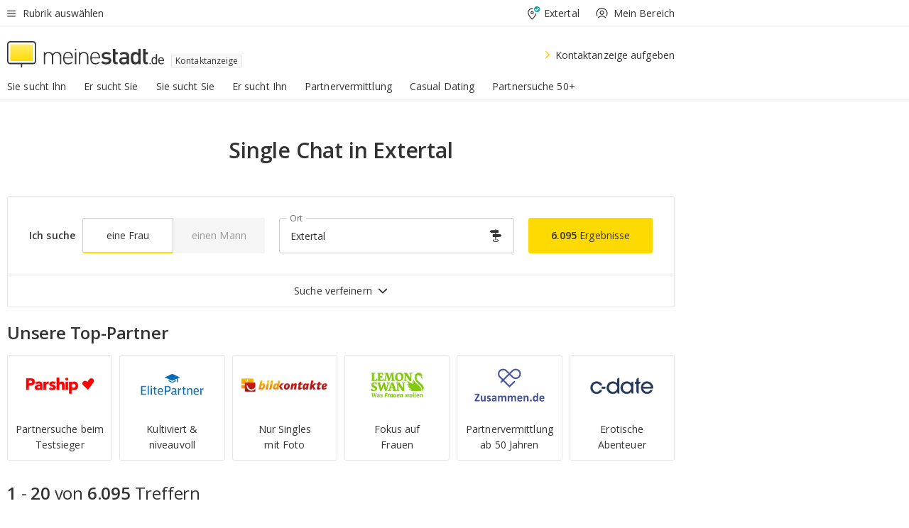

--- FILE ---
content_type: text/html;charset=UTF-8
request_url: https://www.meinestadt.de/extertal/kontaktanzeige/single-chat
body_size: 124671
content:

    <!DOCTYPE html><!--[if lte IE 9]> <html class="no-js lt-ie10"> <![endif]--><!--[if gt IE 9]><!--><html id="ms-main-page" class="no-js" lang="de"><!--<![endif]--><head><meta http-equiv="Content-Type" content="text/html; charset=UTF-8" /><meta name="viewport" content="width=device-width" /><meta http-equiv="x-ua-compatible" content="ie=edge" /><title>Kostenloser Single Chat in Extertal | Gratis online mit Singles flirten</title><meta name="description" content=" Hier k&ouml;nnen Singles aus Extertal kostenlos flirten und chatten! Finde jetzt den richtigen Chatpartner auf meinestadt.de! &amp;#10004; Kostenloser Single Chat" /><link rel="canonical" href="https://www.meinestadt.de/extertal/kontaktanzeige/single-chat" /><meta name="referrer" content="unsafe-url"><link rel="preload" href="https://static.meinestadt.de/site/meinestadt/resourceCached/3.238.0/htdocs/css/desktoponly.css" as="style"><link rel="dns-prefetch" href="https://static.meinestadt.de"><link rel="dns-prefetch" href="https://image-resize.meinestadt.de"><link rel="preconnect" href="https://static.meinestadt.de"><link rel="preconnect" href="https://image-resize.meinestadt.de"><link rel="mask-icon" href="/images/favicons/ms-safari-pin-icon.svg" color="#333333"><link rel="apple-touch-icon" sizes="152x152" href="/images/favicons/icon_meinestadt_de-152x152px.png"><link rel="apple-touch-icon" sizes="167x167" href="/images/favicons/icon_meinestadt_de-167x167px.png"><link rel="apple-touch-icon" sizes="180x180" href="/images/favicons/icon_meinestadt_de-180x180px.png"><link rel="icon" type="image/png" sizes="32x32" href="/images/favicons/icon_meinestadt_de-32x32px.png"><script type="application/ld+json">{
    "@context" : "http://schema.org",
    "type" : "WebPage",
    "url" : "https://www.meinestadt.de/",
    "@type" : "Organization",
    "name": "meinestadt.de GmbH",
    "logo" : {
        "@type" : "ImageObject",
        "url" : "https://img.meinestadt.de/portal/common/ms_logo_500w.png",
        "width" : 500,
        "height" : 84
    },
    "sameAs" : [
        "https://www.facebook.com/meinestadt.de",
        "https://www.xing.com/company/meinestadt-de",
        "https://www.linkedin.com/company/meinestadtde",
        "https://de.wikipedia.org/wiki/Meinestadt.de",
        "https://www.youtube.com/user/meinestadtde",
        "https://www.instagram.com/meinestadt.de/",
        "https://twitter.com/meinestadt_de"
    ]
}</script><link rel="manifest" href="/manifest.json"><meta name="application-name" content="meinestadt.de"><meta name="theme-color" content="#333333"><meta name="mobile-web-app-capable" content="yes"><meta name="format-detection" content="telephone=no"><meta name="format-detection" content="address=no"><meta name="apple-mobile-web-app-title" content="meinestadt.de"><meta name="apple-mobile-web-app-capable" content="yes"><meta name="apple-mobile-web-app-status-bar-style" content="black"><meta name="msapplication-TileColor" content=" #333333"><meta name="/images/favicons/icon_meinestadt_de-70x70px" content="images/smalltile.png"><meta name="/images/favicons/icon_meinestadt_de-150x150px" content="images/mediumtile.png"><meta name="/images/favicons/icon_meinestadt_de-310x310px" content="images/largetile.png"><meta property="og:title" content="Kostenloser Single Chat in Extertal | Gratis online mit Singles flirten" /><meta property="twitter:title" content="Kostenloser Single Chat in Extertal | Gratis online mit Singles flirten" /><meta property="og:description" content=" Hier k&amp;ouml;nnen Singles aus Extertal kostenlos flirten und chatten! Finde jetzt den richtigen Chatpartner auf meinestadt.de! &amp;amp;#10004; Kostenloser Single Chat" /><meta property="og:image" content="https://static.meinestadt.de/site/meinestadt/resourceCached/3.238.0/htdocs/img/immo/og_fallbackimage.jpg" /><meta property="twitter:image:src" content="https://static.meinestadt.de/site/meinestadt/resourceCached/3.238.0/htdocs/img/immo/og_fallbackimage.jpg" /><meta property="og:url" content="https://www.meinestadt.de/extertal/kontaktanzeige/single-chat" /><meta property="og:image:width" content="1200"><meta property="og:image:height" content="630"><meta property="og:site_name" content="meinestadt.de" /><meta property="og:locale" content="de_DE"><meta property="og:type" content="website"><meta property="twitter:site" content="@meinestadt.de" /><meta property="twitter:site:id" content="18801608" /><meta property="twitter:card" content="summary_large_image" /><meta property="fb:app_id" content="1142750435829968"><meta property="fb:pages" content="64154755476"><script>
    document.addEventListener('DOMContentLoaded', function() {
        var res = document.querySelectorAll('[rel="main"]');
        var removeLoadingClass = function () {
            document.body.classList.remove('loading');
        };
        for (var i = 0; i < res.length; i++) {
            res[i].onload = removeLoadingClass;
            res[i].rel = 'stylesheet';
        }
    });
</script><link href="https://cluster-services.meinestadt.de/iconfont/latest/ms-icons.css" rel="stylesheet"><link href="https://cluster-services.meinestadt.de/iconfont/legacy/legacy-icons.css" rel="stylesheet"><link rel="preconnect" href="https://cluster-services.meinestadt.de"><link href="https://cluster-services.meinestadt.de/fonts/v1/open-sans/fonts.css" rel="stylesheet"><style>
            a,abbr,acronym,address,applet,article,aside,audio,b,big,blockquote,body,canvas,caption,center,cite,code,dd,del,details,dfn,div,dl,dt,em,embed,fieldset,figcaption,figure,footer,form,h1,h2,h3,h4,h5,h6,header,hgroup,html,i,iframe,img,ins,kbd,label,legend,li,mark,menu,nav,object,ol,output,p,pre,q,ruby,s,samp,section,small,span,strike,strong,sub,summary,sup,table,tbody,td,tfoot,th,thead,time,tr,tt,u,ul,var,video{border:0;font:inherit;font-size:100%;margin:0;padding:0;vertical-align:initial}html{line-height:1}ol,ul{list-style:none}table{border-collapse:collapse;border-spacing:0}caption,td,th{font-weight:400;text-align:left;vertical-align:middle}blockquote{quotes:none}blockquote:after,blockquote:before{content:"";content:none}a img{border:none}input{-webkit-appearance:none;border-radius:0}article,aside,details,figcaption,figure,footer,header,hgroup,main,menu,nav,section,summary{display:block}a{color:#333;text-decoration:none}a:focus,a:hover{color:#feba2e}button{border-radius:0}.ms-bold,strong{font-weight:600}.ms-italic{font-style:italic}.ms-underline{text-decoration:underline}html{-webkit-text-size-adjust:100%}html.-noScroll{overflow:hidden;position:fixed}body{background-color:#fff;color:#333;display:flex;flex-direction:column;font-family:Open Sans,Roboto,-apple-system,sans-serif;font-size:14px;letter-spacing:.1px;min-height:100vh;position:relative}@media (-ms-high-contrast:none){body{height:1px}}body#ms_jobadvert{background-color:initial}body.-noScroll{overflow:hidden}@media (min-width:1280px){body.-noScroll{padding-right:15px}}picture{display:block;position:relative}button:disabled,input[type=button]:disabled,input[type=submit]:disabled{cursor:not-allowed}button,input,select,textarea{appearance:none;border:none;color:#333;font-size:14px;letter-spacing:.1px;line-height:22px;margin:0;padding:0}button,input,select,textarea{font-family:Open Sans,Roboto,-apple-system,sans-serif}select::-ms-expand{display:none}button{background-color:initial}input[type=number]{-moz-appearance:textfield}input[type=number]::-webkit-inner-spin-button,input[type=number]::-webkit-outer-spin-button{-webkit-appearance:none;margin:0}p{line-height:20px}.ms-hidden{display:none!important}.ms-maincontent{background-color:#fff;padding:30px 10px 10px;width:calc(100% - 20px)}.ms-maincontent.hasSearchbox{padding-top:10px}.ms-maincontent.ms-maincontent-noTopSpacing{padding-top:0}.ms-maincontent.ms-maincontent-section:not(:empty){margin-bottom:20px}.ms-clear{clear:both;margin:0!important}.ms-clear-both-space-10{clear:both;height:10px}.ms-clear-both-space-15{clear:both;height:15px}.ms-clear-both-space-20{clear:both;height:20px}.ms-clear-both-space-30{clear:both;height:30px}.ms-float-left{float:left}.ms-float-right{float:right}#ms-page{flex-grow:1;position:relative}#ms-content{background-color:#fff;margin-top:10px;position:relative}@media screen and (max-width:1023px){#ms-content{width:800px}}@media screen and (min-width:1024px) and (max-width:1279px){#ms-content{width:800px}}@media screen and (min-width:1280px) and (max-width:1599px){#ms-content{margin-left:auto;margin-right:320px;width:960px}}@media screen and (min-width:1600px){#ms-content{margin-left:auto;margin-right:auto;width:960px}}#ms_jobadvert #ms-content{width:auto}.ms-wrapper-morelink a{display:block;padding-bottom:30px;padding-top:10px;text-align:center}.ms-body-no-scroll{overflow:hidden;position:fixed}b{font-weight:600}*{-webkit-tap-highlight-color:rgba(0,0,0,0);-moz-tap-highlight-color:#0000}:focus,:hover{outline:none}input:-webkit-autofill,input:-webkit-autofill:active,input:-webkit-autofill:focus,input:-webkit-autofill:hover{-webkit-transition:color 9999s ease-out,background-color 9999s ease-out;-webkit-transition-delay:9999s}.cms-center{font-size:14px;letter-spacing:.1px;line-height:22px;text-align:center}.cms-center,.ms-structure-row{display:block}.ms-structure-row .ms-structure-col1{margin:0 20px 0 0;width:300px}.ms-structure-content,.ms-structure-row .ms-structure-col1{display:inline-block;vertical-align:top}.ms-structure-content:first-child{margin:0 20px 0 0}.ms-structure-bar{display:inline-block;vertical-align:top;width:300px}.ms-structure-bar:first-child{margin:0 20px 0 0}.ms-structure-bar .ms-structure-col1{display:block}.ms-structure-duo{overflow:hidden}.ms-structure-duo>.ms-structure-col1{display:inline-block;vertical-align:top}.ms-structure-content>.ms-structure-col1{margin:0;width:620px}.ms-structure-content>.ms-structure-col1:first-child{display:block}@media screen and (max-width:1279px){.ms-structure-row>.ms-structure-col1{width:460px}.ms-structure-row>.ms-structure-col1:nth-child(2n+0){margin:0;width:300px}.ms-structure-row .ms-structure-content>.ms-structure-col1,.ms-structure-row .ms-structure-duo>.ms-structure-col1{margin:0;width:460px}.ms-structure-row .ms-structure-duo .ms-structure-col1{width:220px}.ms-structure-row .ms-structure-duo .ms-structure-col1:first-child{margin-right:20px}.ms-structure-content,.ms-structure-duo{width:460px}.ms-structure-column .ms-structure-bar,.ms-structure-column .ms-structure-content{margin:0;overflow:hidden;width:780px}.ms-structure-column .ms-structure-bar .ms-structure-col1,.ms-structure-column .ms-structure-content .ms-structure-col1{margin:0 20px 0 0}.ms-structure-column .ms-structure-bar .ms-structure-col1:nth-child(2n+0),.ms-structure-column .ms-structure-content .ms-structure-col1:nth-child(2n+0){margin:0;width:300px}.ms-structure-column .ms-structure-bar .ms-structure-col1{width:460px}}@media screen and (min-width:1280px){.ms-structure-row .ms-structure-content>.ms-structure-col1:nth-child(2n+0),.ms-structure-row .ms-structure-duo>.ms-structure-col1:nth-child(2n+0),.ms-structure-row>.ms-structure-col1:nth-child(3n+0){margin:0}.ms-structure-column .ms-structure-content .ms-structure-col1{margin:0 20px 0 0;width:300px}.ms-structure-content,.ms-structure-duo{width:620px}}#ms-page div.ms-structure-bar:empty,#ms-page div.ms-structure-col1:empty,#ms-page div.ms-structure-column:empty,#ms-page div.ms-structure-content:empty,#ms-page div.ms-structure-duo:empty,#ms-page div.ms-structure-row:empty{display:none}.ms-structure-flex{display:flex;width:100%}.ms-structure-flex__item{flex:1}.ms-structure-flex__item+.ms-structure-flex__item{margin-left:20px}        </style><link rel="main" type="text/css" href="https://static.meinestadt.de/site/meinestadt/resourceCached/3.238.0/htdocs/css/desktoponly.css" /><style>
        .t-header{border-bottom:4px solid #f5f5f5;display:flex;flex-direction:column;font-size:14px;letter-spacing:.1px;margin-bottom:10px;position:relative;width:100%}@media screen and (min-width:768px) and (max-width:1279px){.t-header{min-width:800px}}@media screen and (min-width:1600px){.t-header{align-items:center}}@media screen and (min-width:1280px) and (max-width:1599px){.t-header{align-items:flex-end}}.t-header:before{background-color:#f5f5f5;content:"";display:block;height:2px;left:0;position:absolute;top:36px;width:100%;z-index:-1}.t-header__highlight{align-items:center;background-color:#ffe757;display:flex;font-size:14px;height:30px;height:33px;justify-content:center;letter-spacing:.1px;line-height:22px}.t-header__content{box-sizing:border-box;display:grid}@media (-ms-high-contrast:none){.t-header__content{z-index:12}}@media (min-width:1280px){.t-header__content{width:960px}}.t-header__content{grid-template-areas:"headerNavigationToggle headerMetaLinks" "expandableRelocation   expandableRelocation" "headerLogo             headerCtaBar" "headerNavigationBar    headerNavigationBar";grid-template-columns:1fr 1fr;padding-left:10px;padding-right:10px;width:800px}@media screen and (max-width:1023px){.t-header__content{width:800px}}@media screen and (min-width:1024px) and (max-width:1279px){.t-header__content{width:800px}}@media screen and (min-width:1280px) and (max-width:1599px){.t-header__content{margin-left:auto;margin-right:320px;width:960px}}@media screen and (min-width:1600px){.t-header__content{margin-left:auto;margin-right:auto;width:960px}}.t-header__slideNavigation.t-slideNavigation{min-width:320px;width:320px;z-index:7000000}.t-header.-noBorderTop:before{content:none}.t-header.-noBorderBottom{border-bottom:0;margin-bottom:0}@media screen and (-ms-high-contrast:none) and (min-width:1280px) and (max-width:1599px){.t-header__content{margin-right:300px;padding-right:30px}}
.o-headerDesktopSkeleton{animation:header-2-0 3s infinite;background-color:#fff;background-image:linear-gradient(90deg,#fff0,#fffc 50%,#fff0),linear-gradient(#f5f5f5 38px,#0000 0),linear-gradient(#f5f5f5 99px,#0000 0);background-position:-150% 0,10px 10px,10px 53px;background-repeat:no-repeat;background-size:150px 100%,100% 38px,100% 99px;margin-left:auto;margin-right:auto;margin-top:-10px;min-height:163px;width:100%}@keyframes header-2-0{to{background-position:350% 0,10px 10px,10px 53px}}
.t-headerNavigationToggle{align-items:center;display:flex;grid-area:headerNavigationToggle;max-height:38px}.t-headerNavigationToggle__button{align-items:center;cursor:pointer;display:flex;padding-right:15px;position:relative}.t-headerNavigationToggle__svg{height:auto;width:12px}.t-headerNavigationToggle__text{display:flex;font-size:14px;letter-spacing:.1px;line-height:22px;padding-left:10px}
.t-headerMetaLinks{display:flex;grid-area:headerMetaLinks;height:38px;justify-content:flex-end}.t-headerMetaLinks__items{align-items:center;display:flex;justify-content:flex-end;width:100%}.t-headerMetaLinks__item{display:flex;list-style:none;padding-left:10px;position:relative}.t-headerMetaLinks__item:first-child{padding-right:10px}.t-headerMetaLinks__item:last-child{padding-left:10px}.t-headerMetaLinks__item:only-child{padding-left:0;padding-right:0}.t-headerMetaLinks__item:only-child:after{display:none}
.t-headerLocationToggle{align-items:center;cursor:pointer;display:flex;grid-area:headerLocationToggle;justify-content:flex-end;position:relative}.t-headerLocationToggle.-active:before{border-color:#0000 #0000 #f5f5f5;border-style:solid;border-width:0 10px 10px;content:"";height:0;left:1px;position:absolute;top:36px;width:0}.t-headerLocationToggle__iconSvg{font-size:14px;letter-spacing:.1px;line-height:22px}.t-headerLocationToggle__locationText{padding-left:5px;-webkit-user-select:none;user-select:none}
.t-headerUserLogin{align-items:center;cursor:pointer;display:flex}.t-headerUserLogin__iconSvg{margin-right:5px}.t-headerUserLogin__link{align-items:center;display:flex;height:100%}.t-headerUserLogin__link:focus,.t-headerUserLogin__link:hover{color:#333}.t-headerUserLogin .-svgUserIsLogout{display:block}.t-headerUserLogin .-svgUserIsLogin,.t-headerUserLogin.-isLogin .-svgUserIsLogout{display:none}.t-headerUserLogin.-isLogin .-svgUserIsLogin{display:block}
.o-expandableRelocation{border-radius:3px;grid-area:expandableRelocation;grid-template-areas:"text  . form";grid-template-columns:310px 1fr 470px;padding:5px 0}@media screen and (min-width:768px) and (max-width:1279px){.o-expandableRelocation{grid-template-areas:"text  . form";grid-template-columns:310px 1fr 430px}}.o-expandableRelocation__form{grid-gap:10px;display:grid;grid-area:form;-ms-grid-column:3;-ms-grid-row:1;grid-template-areas:"input button";grid-template-columns:300px 160px}@media screen and (min-width:768px) and (max-width:1279px){.o-expandableRelocation__form{grid-template-areas:"input button";grid-template-columns:280px 140px}}.o-expandableRelocation__input{grid-area:input;-ms-grid-column:1;-ms-grid-row:1;margin-top:0}.o-expandableRelocation__submitButton{grid-area:button;-ms-grid-column:3;-ms-grid-row:1;height:50px}@media screen and (min-width:768px) and (max-width:1279px){.o-expandableRelocation__input{-ms-grid-column:1;-ms-grid-row:1}.o-expandableRelocation__submitButton{-ms-grid-column:3;-ms-grid-row:1}}.o-expandableRelocation__headingText{display:flex;flex-direction:column;font-size:14px;grid-area:text;-ms-grid-column:1;-ms-grid-row:1;justify-content:center;letter-spacing:.1px;line-height:22px;-webkit-user-select:none;user-select:none;white-space:nowrap}@media screen and (min-width:768px) and (max-width:1279px){.o-expandableRelocation__form{-ms-grid-column:3;-ms-grid-row:1}.o-expandableRelocation__headingText{-ms-grid-column:1;-ms-grid-row:1}}
.o-expandable{align-items:center;background-color:#f5f5f5;display:none}.o-expandable.-active{display:grid}.o-expandable__background{background-color:#f5f5f5;content:"";display:block;height:61px;left:0;position:absolute;top:38px;width:100%;z-index:-1}
.m-soloInputfield__input.-truncate{overflow:hidden;text-overflow:ellipsis;white-space:nowrap}.m-soloInputfield{background-color:#fff;border:1px solid #ccc;border-radius:3px;box-sizing:border-box;flex-grow:1;height:50px;margin-top:7px;padding-left:15px;padding-right:15px;position:relative}.m-soloInputfield__border:after,.m-soloInputfield__border:before{background-color:initial;border-radius:0 0 3px 3px;bottom:-1px;box-sizing:border-box;content:"";display:block;height:3px;left:-1px;position:absolute;right:-1px;transition-duration:.3s;transition-timing-function:cubic-bezier(.4,0,.2,1)}.m-soloInputfield__border:after{transform:scaleX(0);transform-origin:center;transition-property:transform,background-color}.m-soloInputfield__input,.m-soloInputfield__label{font-size:14px;letter-spacing:.1px;line-height:22px}.m-soloInputfield__svg{bottom:10px;font-size:20px;left:5px;position:absolute;transform:scale(0);transform-origin:center;transition-duration:.3s;transition-property:transform;transition-timing-function:cubic-bezier(.4,0,.2,1)}.m-soloInputfield__resetButton{cursor:pointer;display:none;height:44px;max-height:44px;max-width:44px;min-height:44px;min-width:44px;position:absolute;right:1px;top:0;width:44px}.m-soloInputfield__resetButton:after,.m-soloInputfield__resetButton:before{background-color:#333;border:1px solid #333;box-sizing:border-box;content:"";height:0;left:14px;position:absolute;top:21px;width:16px}.m-soloInputfield__resetButton:before{transform:rotate(45deg)}.m-soloInputfield__resetButton:after{transform:rotate(-45deg)}.m-soloInputfield__label{background-color:#fff;color:#999;left:10px;padding-left:5px;padding-right:5px;pointer-events:none;position:absolute;top:14px;transform-origin:left;transition-duration:.3s;transition-property:transform;transition-timing-function:cubic-bezier(.4,0,.2,1);-webkit-user-select:none;user-select:none}.m-soloInputfield__input{-moz-appearance:textfield;background-color:initial;box-sizing:border-box;height:100%;width:100%}.m-soloInputfield__input::-ms-clear{display:none}.m-soloInputfield__input.-cta{cursor:pointer}.m-soloInputfield__autocomplete{left:0;position:absolute;top:100%;width:100%;z-index:5000000}.m-soloInputfield.-focus .m-soloInputfield__input~.m-soloInputfield__border:after,.m-soloInputfield__input:focus~.m-soloInputfield__border:after{background-color:#ffda00;transform:scaleX(1)}.m-soloInputfield.-focus .m-soloInputfield__input~.m-soloInputfield__label,.m-soloInputfield__input:focus~.m-soloInputfield__label,.m-soloInputfield__input:not([value=""])~.m-soloInputfield__label,.m-soloInputfield__input[readonly]~.m-soloInputfield__label{transform:scale(.8571428571) translateY(-29.7142857143px)}.m-soloInputfield.-focus .m-soloInputfield__input~.m-soloInputfield__svg,.m-soloInputfield__input:focus~.m-soloInputfield__svg,.m-soloInputfield__input:not([value=""])~.m-soloInputfield__svg,.m-soloInputfield__input[readonly]~.m-soloInputfield__svg{transform:scale(1)}.m-soloInputfield__input:not(-ms-input-placeholder)~.m-soloInputfield__resetButton,.m-soloInputfield__input:not(placeholder-shown)~.m-soloInputfield__resetButton{display:block}.m-soloInputfield__input:placeholder-shown~.m-soloInputfield__resetButton{display:none}.m-soloInputfield.-hover .m-soloInputfield__border:before,.m-soloInputfield:hover .m-soloInputfield__border:before{background-color:#ccc}.m-soloInputfield.-borderColorDefaultWhite{border:1px solid #fff}.m-soloInputfield.-hasSvg .m-soloInputfield-focus .m-soloInputfield__input,.m-soloInputfield.-hasSvg .m-soloInputfield__input:focus,.m-soloInputfield.-hasSvg .m-soloInputfield__input:not([value=""]),.m-soloInputfield.-hasSvg .m-soloInputfield__input[readonly]{padding-left:20px}.m-soloInputfield.-hasSvg .m-soloInputfield-focus .m-soloInputfield__input~.m-soloInputfield__svg,.m-soloInputfield.-hasSvg .m-soloInputfield__input:focus~.m-soloInputfield__svg,.m-soloInputfield.-hasSvg .m-soloInputfield__input:not([value=""])~.m-soloInputfield__svg,.m-soloInputfield.-hasSvg .m-soloInputfield__input[readonly]~.m-soloInputfield__svg{transform:scale(1)}.m-soloInputfield.-noMarginTop{margin-top:0}.m-soloInputfield.-focus .m-soloInputfield.-noFloatingLabel__input~.m-soloInputfield__label,.m-soloInputfield.-noFloatingLabel .m-soloInputfield__input:focus~.m-soloInputfield__label,.m-soloInputfield.-noFloatingLabel .m-soloInputfield__input:not([value=""])~.m-soloInputfield__label,.m-soloInputfield.-noFloatingLabel .m-soloInputfield__input[readonly]~.m-soloInputfield__label{display:none}
.m-autocomplete{-webkit-overflow-scrolling:touch;background:#fff;border-bottom-left-radius:3px;border-bottom-right-radius:3px;box-shadow:0 4px 12px 1px #3333;width:100%;z-index:5001000}.m-autocomplete,.m-autocomplete__group,.m-autocomplete__suggestion{box-sizing:border-box}.m-autocomplete__suggestion{cursor:pointer;padding:10px 20px}.m-autocomplete__suggestion.-selected,.m-autocomplete__suggestion:hover{background-color:#f5f5f5}.m-autocomplete__suggestion.-padding15{padding-bottom:15px;padding-top:15px}.m-autocomplete__suggestion.-indented{padding-left:40px}.m-autocomplete__caption,.m-autocomplete__title{font-size:12px;letter-spacing:normal;line-height:20px}.m-autocomplete__title{color:#999;margin-left:20px;margin-right:20px;padding-bottom:15px;padding-top:15px}.m-autocomplete__suggestion+.m-autocomplete__title{border-top:1px solid #ccc}
.a-button.-secondary .a-button__label{overflow:hidden;text-overflow:ellipsis;white-space:nowrap}.a-button{fill:#333;align-items:center;border:none;border-radius:3px;box-sizing:border-box;color:#333;cursor:pointer;display:flex;flex-shrink:0;font-size:14px;height:50px;justify-content:center;letter-spacing:.1px;line-height:22px;margin:0;min-height:50px;overflow:hidden;padding:0 20px;position:relative;text-decoration:none;transition-duration:.3s;transition-property:color,background-color,opacity;transition-timing-function:cubic-bezier(.4,0,.2,1);-webkit-user-select:none;user-select:none;width:auto}.a-button:active{transform:translateY(2px)}.a-button+.a-button{margin-left:10px}.a-button+.a-button.-marginRight{margin-right:10px}.a-button__label{display:block;pointer-events:none}.a-button__label.-inactive{text-align:left}.a-button__label.-firstLabel{padding-right:5px}.a-button__counter{font-weight:600;margin-right:10px}.a-button__loader{border:3px solid #333;border-radius:50%;box-sizing:border-box;height:22px;min-height:22px;min-width:22px;position:relative;width:22px}.a-button__loader:after,.a-button__loader:before{animation-duration:1.5s;animation-iteration-count:infinite;animation-name:loadingSpinner;animation-timing-function:ease;border:5px solid #0000;border-radius:50%;bottom:-4px;box-sizing:border-box;content:"";left:-4px;position:absolute;right:-4px;top:-4px;transform-origin:center;z-index:0}.a-button__loader:before{animation-delay:.3s;border-right-color:#fced96;border-top-color:#fced96;transform:rotate(45deg)}.a-button__loader:after{border-bottom-color:#fced96;border-left-color:#fced96}@keyframes loadingSpinner{0%{transform:rotate(45deg)}to{transform:rotate(405deg)}}.a-button__loader{display:none;left:50%;position:absolute;top:50%;transform:translate(-50%,-50%)}.a-button__svg{height:14px;margin-right:10px;pointer-events:none;width:14px}.a-button__filterCount{background-color:#e5e5e5;border:1px solid #ccc;border-radius:3px;display:none;font-weight:600;margin-left:5px;padding-left:10px;padding-right:10px}.a-button.-primary{background-color:#ffda00;max-width:620px}@media (min-width:1280px){.a-button.-primary{min-width:160px}}.a-button.-primary:active,.a-button.-primary:hover,.a-button.-primary:not(.-noFocus):focus{fill:#333;background-color:#feba2e;color:#333;text-decoration:none}.a-button.-primary:disabled{fill:#999;background-color:#fced96;color:#999}.a-button.-secondary{background-color:#f5f5f5;border:1px solid #ccc}.a-button.-secondary:active,.a-button.-secondary:hover,.a-button.-secondary:not(.-noFocus):focus{fill:#333;background-color:#ccc;color:#333;text-decoration:none}.a-button.-secondary:disabled{fill:#999;background-color:#f5f5f5;border:1px solid #f5f5f5;color:#999}.a-button.-secondary-ghost{background-color:initial;border:1px solid #fff;color:#fff}.a-button.-secondary-ghost:active,.a-button.-secondary-ghost:hover,.a-button.-secondary-ghost:not(.-noFocus):focus{background-color:#fff;color:#333;text-decoration:none}.a-button.-secondary-ghost:active .a-button__svg,.a-button.-secondary-ghost:hover .a-button__svg,.a-button.-secondary-ghost:not(.-noFocus):focus .a-button__svg{fill:#333}.a-button.-secondary-ghost:disabled{background-color:#fff;color:#999;text-decoration:none}.a-button.-secondary-ghost:disabled .a-button__svg{fill:#999}.a-button.-secondary-ghost .a-button__svg{fill:#fff}.a-button.-invertedColor{background-color:#feba2e}.a-button.-invertedColor:active,.a-button.-invertedColor:hover,.a-button.-invertedColor:not(.-noFocus):focus{background-color:#ffda00}.a-button.-standalone{flex-shrink:1}.a-button.-standalone .a-button.-primary{height:auto;padding-bottom:10px;padding-top:10px}.a-button.-standalone .a-button__label{font-size:14px;letter-spacing:.1px;line-height:22px;text-align:center}.a-button.-standalone+.a-button.-standalone{margin-left:10px;margin-right:0}.a-button.-standalone.-primary+.a-button.-standalone.-secondary{margin-left:0;margin-right:10px;order:-1}.a-button.-full{flex-basis:100%;width:100%}.a-button.-primaryInactive,.a-button.-secondaryInactive{fill:#999;color:#999;cursor:no-drop;pointer-events:none}.a-button.-primaryInactive{background-color:#fced96}.a-button.-secondaryInactive{background-color:#e5e5e5}.a-button.-loading{align-items:center;background-color:#fced96;cursor:no-drop;justify-content:center;pointer-events:none}.a-button.-loading .a-button__loader{display:block}.a-button.-loading .a-button__label{opacity:0}.a-button.-loading .a-button__svg{display:none}.a-button.-bigIcon .a-button__svg{height:22px;width:22px}.a-button.-columned{margin-top:30px}.a-button.-columned+.a-button.-columned{margin-left:0}.a-button.-noMargin{margin-left:0;margin-top:0}.a-button.-right{float:right;width:auto}.a-button.-white{color:#fff}.a-button.-hidden{display:none}.a-button.-noBorderRadius{border-radius:0}.a-button.-auto{width:auto}.a-button.-bold{font-weight:600}.a-button.-notClickable{pointer-events:none}.a-button.-small{height:30px;max-height:30px;min-height:30px;padding-left:10px;padding-right:10px}.a-button.-grayLoader{background-color:#f5f5f5}.a-button.-grayLoader .a-button__loader:before{border-right-color:#f5f5f5;border-top-color:#f5f5f5}.a-button.-grayLoader .a-button__loader:after{border-bottom-color:#f5f5f5;border-left-color:#f5f5f5}.a-button.-isFilter .a-button__label{display:flex}.a-button.-isFilter .a-button__filterCount.-hasFilter{display:inline-block}@media (-ms-high-contrast:none){.a-button.-secondary .a-button__label{overflow:visible}}
.t-headerLogo__extraText--truncated{overflow:hidden;text-overflow:ellipsis;white-space:nowrap}.t-headerLogo{box-sizing:border-box;display:flex;grid-area:headerLogo}.t-headerLogo__slogan{align-items:center;box-sizing:border-box;display:flex;height:37px;margin:20px 0;position:relative}.t-headerLogo__slogan:active,.t-headerLogo__slogan:focus,.t-headerLogo__slogan:hover{color:#333}.t-headerLogo__svg{height:100%;min-width:221px;padding-right:10px}.t-headerLogo__channelButton{align-self:center;background-color:#f5f5f580;border:1px solid #e5e5e5;border-radius:1px;font-size:12px;margin-top:auto;padding:2px 5px;-webkit-user-select:none;user-select:none}.t-headerLogo__extraText{color:#333;font-size:12px;letter-spacing:normal;line-height:20px;margin-left:47px;margin-top:5px}.t-headerLogo__extraText--truncated{width:170px}.t-headerLogo .ms_debug_version_info{font-size:10px;left:50px;position:absolute;top:0}@media (min-width:1280px){.t-headerLogo .ms_debug_version_info{left:50px!important;top:0}}
.t-headerCtaBar{align-items:center;display:flex;grid-area:headerCtaBar;height:50px;justify-content:flex-end;margin-top:15px}.t-headerCtaBar__items{align-items:flex-end;display:flex;flex-direction:row;justify-content:flex-end;width:100%}.t-headerCtaBar__item{display:flex;list-style:none;padding-left:10px;position:relative}.t-headerCtaBar__item:first-child{padding-right:15px}.t-headerCtaBar__item:last-child{padding-left:15px}.t-headerCtaBar__item:only-child{padding-left:0;padding-right:0}.t-headerCtaBar__item:only-child:before{display:none}.t-headerCtaBar .t-headerCtaBar__button{height:50px;padding:0 30px}
.m-textLink.-list:not(.-listMultiLine) .m-textLink__link,.m-textLink__facet,.m-textLink__linktext.-truncated{overflow:hidden;text-overflow:ellipsis;white-space:nowrap}.m-textLink.-listMultiLine .m-textLink__link{overflow:hidden;word-break:break-all}@supports (word-break:break-word){.m-textLink.-listMultiLine .m-textLink__link{word-break:break-word}}@supports (hyphens:auto){.m-textLink.-listMultiLine .m-textLink__link{hyphens:auto;word-break:normal}}.m-textLink{align-items:baseline;color:inherit;cursor:pointer;display:flex;font-size:inherit;font-weight:inherit;line-height:inherit;text-decoration:none!important}.m-textLink .m-textLink__linktext{background-image:linear-gradient(#fc0,#fc0);background-position:50% 100%;background-repeat:no-repeat;background-size:0 2px;transition:background-size .2s ease-in}.m-textLink.styleguide-active .m-textLink__linktext,.m-textLink:focus .m-textLink__linktext,.m-textLink:hover .m-textLink__linktext{background-size:100% 2px}.m-textLink:active .m-textLink__linktext{background-image:linear-gradient(#333,#333);background-size:100% 2px}.m-textLink__link{color:#333}.m-textLink__linktext.-truncated{display:inherit;max-width:580px}.m-textLink__facet{color:#999}.m-textLink__facet.-truncated{max-width:580px}.m-textLink__svg{color:#fc0;display:inline-block;height:12px;margin-right:5px;max-height:12px;max-width:12px;min-height:12px;min-width:12px;width:12px}.m-textLink__svg.-bigIcon{height:24px;margin-right:10px}.m-textLink:active .m-textLink__link:before{background-color:#333;transform:scaleX(1)}.m-textLink.-dustygray .m-textLink__link{color:#999}.m-textLink.-fake-link .m-textLink__link:before{display:none}.m-textLink.-list{color:#333;display:flex;font-size:14px;letter-spacing:.1px;line-height:22px}.m-textLink.-list+.m-textLink.-list{margin-top:10px}.m-textLink.-inflated:after{bottom:0;content:"";display:block;left:0;position:absolute;right:0;top:0;z-index:10}.m-textLink.-facetted .m-textLink__linktext{margin-right:5px}.m-textLink.-copylink{display:inline-block}.m-textLink.-copylink .m-textLink__linktext{background-image:linear-gradient(#fc0,#fc0);background-position:50% 100%;background-repeat:no-repeat;background-size:80% 2px;transition:background-size .2s ease-in}.m-textLink.-copylink.styleguide-active .m-textLink__linktext,.m-textLink.-copylink:focus .m-textLink__linktext,.m-textLink.-copylink:hover .m-textLink__linktext{background-size:100% 2px}.m-textLink.-copylink:active .m-textLink__linktext{background-image:linear-gradient(#333,#333);background-size:100% 2px}.m-textLink.-suggestionLink .m-textLink__linktext{background-image:linear-gradient(#fc0,#fc0);background-position:50% 100%;background-repeat:no-repeat;background-size:80% 2px;transition:background-size .2s ease-in}.m-textLink.-suggestionLink.styleguide-active .m-textLink__linktext,.m-textLink.-suggestionLink:focus .m-textLink__linktext,.m-textLink.-suggestionLink:hover .m-textLink__linktext{background-size:100% 2px}.m-textLink.-suggestionLink:active .m-textLink__linktext{background-image:linear-gradient(#333,#333);background-size:100% 2px}.m-textLink.-anchorLink{background-image:linear-gradient(#fc0,#fc0);background-position:50% 100%;background-repeat:no-repeat;background-size:0 2px;display:inline;transition:background-size .2s ease-in}.m-textLink.-anchorLink:focus,.m-textLink.-anchorLink:hover{background-size:100% 2px}.m-textLink.-anchorLink:hover{color:#333}.m-textLink.-noUnderline .m-textLink__linktext{background-image:none;background-size:0 0}.m-textLink.-white .m-textLink__link,.m-textLink.-white .m-textLink__link:focus,.m-textLink.-white .m-textLink__link:hover,.m-textLink.-white:focus .m-textLink__link,.m-textLink.-white:hover .m-textLink__link{color:#fff}.m-textLink.-iconCenter{align-items:center}.m-textLink.-capitalize{text-transform:capitalize}.m-textLink.-activeSearchboxTab{background-color:#e5e5e5}.m-textLink.-darkIcon .m-textLink__svg{color:#333}.m-textLink.-hidden{display:none}.m-textLink.-multiColumned{padding-right:20px}.m-textLink.-footer{align-items:center}.m-textLink.-footer .m-textLink__svg{height:21px}.m-textLink.-footer .m-textLink__linktext{padding-bottom:3px}.m-textLink.-center{display:block;justify-content:center;text-align:center}.m-textLink.-center .m-textLink__link{display:inline}
.t-headerNavigationBar__itemLink:after{background-image:linear-gradient(180deg,#f5f5f5,#f5f5f5);background-position:50% 100%;background-repeat:no-repeat;background-size:0 4px;content:"";height:4px;left:0;position:absolute;top:100%;transition:background-size .2s linear;width:calc(100% - 25px)}.t-headerNavigationBar__itemLink:hover:after{background-image:linear-gradient(#ffda00,#ffda00);background-size:100% 4px;border-radius:2px}.t-headerNavigationBar__itemLink:active:after{background-image:linear-gradient(#fc0,#fc0);background-size:100% 4px;border-radius:2px;left:-3px;width:calc(100% - 19px)}.t-headerNavigationBar__items{display:flex;flex-direction:row;width:100%}.t-headerNavigationBar__item{list-style:none;padding-bottom:10px;position:relative}.t-headerNavigationBar__itemLinkText{padding-right:20px;white-space:nowrap}@media (min-width:1280px){.t-headerNavigationBar__itemLinkText{padding-right:25px}}.t-headerNavigationBar__itemLinkSvg{height:12px;width:12px}.t-headerNavigationBar__itemLink{color:#333;cursor:pointer;margin:0;min-width:100%;padding-bottom:10px;padding-top:0}.t-headerNavigationBar__itemLink:after{width:calc(100% - 20px)}@media (min-width:1280px){.t-headerNavigationBar__itemLink:after{width:calc(100% - 25px)}}.t-headerNavigationBar__itemLink:active{left:-3px;width:calc(100% - 12px)}.t-headerNavigationBar__itemLink.-currentChannel{pointer-events:none}.t-headerNavigationBar__itemLink.-currentChannel:after{background-image:linear-gradient(#ffda00,#ffda00);background-size:100% 4px;border-radius:2px}.t-headerNavigationBar__itemLink.-hideHighlighting:after{background-image:linear-gradient(180deg,#f5f5f5,#f5f5f5);background-size:0 4px}.t-headerNavigationBar__itemLink.-noPaddingRight:hover:after{width:100%}.t-headerNavigationBar__itemLink.-noPaddingRight:active:after{left:-4px;width:calc(100% + 8px)}.t-headerNavigationBar__itemLink.-noPaddingRight .t-headerNavigationBar__itemLinkText{padding-right:5px}.t-headerNavigationBar__itemLink:active,.t-headerNavigationBar__itemLink:focus,.t-headerNavigationBar__itemLink:hover,.t-headerNavigationBar__itemLink:visited{color:#333}.t-headerNavigationBar{display:grid;grid-area:headerNavigationBar}
.t-headerNavigationBar__itemLink:after{background-image:linear-gradient(180deg,#f5f5f5,#f5f5f5);background-position:50% 100%;background-repeat:no-repeat;background-size:0 4px;content:"";height:4px;left:0;position:absolute;top:100%;transition:background-size .2s linear;width:calc(100% - 25px)}.t-headerNavigationBar__itemLink:hover:after{background-image:linear-gradient(#ffda00,#ffda00);background-size:100% 4px;border-radius:2px}.t-headerNavigationBar__itemLink:active:after{background-image:linear-gradient(#fc0,#fc0);background-size:100% 4px;border-radius:2px;left:-3px;width:calc(100% - 19px)}.t-headerNavigationBar__items{display:flex;flex-direction:row;width:100%}.t-headerNavigationBar__item{list-style:none;padding-bottom:10px;position:relative}.t-headerNavigationBar__itemLinkText{padding-right:20px;white-space:nowrap}@media (min-width:1280px){.t-headerNavigationBar__itemLinkText{padding-right:25px}}.t-headerNavigationBar__itemLinkSvg{height:12px;width:12px}.t-headerNavigationBar__itemLink{color:#333;cursor:pointer;margin:0;min-width:100%;padding-bottom:10px;padding-top:0}.t-headerNavigationBar__itemLink:after{width:calc(100% - 20px)}@media (min-width:1280px){.t-headerNavigationBar__itemLink:after{width:calc(100% - 25px)}}.t-headerNavigationBar__itemLink:active{left:-3px;width:calc(100% - 12px)}.t-headerNavigationBar__itemLink.-currentChannel{pointer-events:none}.t-headerNavigationBar__itemLink.-currentChannel:after{background-image:linear-gradient(#ffda00,#ffda00);background-size:100% 4px;border-radius:2px}.t-headerNavigationBar__itemLink.-hideHighlighting:after{background-image:linear-gradient(180deg,#f5f5f5,#f5f5f5);background-size:0 4px}.t-headerNavigationBar__itemLink.-noPaddingRight:hover:after{width:100%}.t-headerNavigationBar__itemLink.-noPaddingRight:active:after{left:-4px;width:calc(100% + 8px)}.t-headerNavigationBar__itemLink.-noPaddingRight .t-headerNavigationBar__itemLinkText{padding-right:5px}.t-headerNavigationBar__itemLink:active,.t-headerNavigationBar__itemLink:focus,.t-headerNavigationBar__itemLink:hover,.t-headerNavigationBar__itemLink:visited{color:#333}
.t-navigationLayer__footer{box-shadow:0 1px 12px 1px #3333}.t-navigationLayer{z-index:7000000}.t-navigationLayer__body{height:100%;overflow-x:hidden;overflow-y:auto;padding-left:20px;padding-right:20px}.t-navigationLayer__body:before{border-left:5px solid #f5f5f5;content:"";display:block;height:100vh;left:0;position:absolute}.t-navigationLayer__header{align-items:center;display:flex;justify-content:space-between}.t-navigationLayer__footer{display:flex;justify-self:flex-end;margin-top:auto;z-index:5000000}.t-navigationLayer__channelIcon{display:flex;flex-direction:column;justify-items:center;padding:15px 0;position:relative;text-align:center}.t-navigationLayer__label{display:block;font-size:18px;font-weight:600;letter-spacing:-.2px;line-height:26px}.t-navigationLayer__iconButton{align-items:center;color:#333;cursor:pointer;display:flex;padding:20px 20px 20px 0}.t-navigationLayer__iconButton.-right{margin-left:auto;padding:20px 0 20px 20px}.t-navigationLayer__iconButton.-noPointer{cursor:auto}.t-navigationLayer__icon{padding-left:5px}.t-navigationLayer__icon.-flipped{transform:scaleX(-1)}.t-navigationLayer__cta{align-items:center;background:#ffda00;border:none;display:flex;flex-grow:1;justify-content:center;padding:20px;text-align:center;width:50%;z-index:5000000}.t-navigationLayer__cta.-secondary{background:#fff}.t-navigationLayer__cta:active,.t-navigationLayer__cta:focus,.t-navigationLayer__cta:hover{color:#333}.t-navigationLayer__ctaText{display:block}.t-navigationLayer__list{color:#fff;justify-content:flex-start}.t-navigationLayer__item{align-items:center;color:#333;cursor:pointer;display:flex;font-size:14px;justify-content:space-between;letter-spacing:.1px;line-height:22px;position:relative}@media (min-width:1280px){.t-navigationLayer__item:hover:before{border-left:5px solid #ccc;border-radius:2px;bottom:0;content:"";left:-20px;position:absolute;top:0}}.t-navigationLayer__item.-itemHeadline{font-weight:600;font-weight:400;padding-left:10px}.t-navigationLayer__item.-active{font-weight:600}.t-navigationLayer__item.-active:before{border-left:5px solid #ffda00;border-radius:2px;bottom:0;content:"";left:-20px;position:absolute;top:0}.t-navigationLayer__item:last-child{border-bottom:none}.t-navigationLayer__item.-desktop{padding:5px}.t-navigationLayer__item.-headline{padding-top:5px}.t-navigationLayer__item.-others{margin-left:auto;padding-left:0}.t-navigationLayer__item.-hidden{display:none}.t-navigationLayer__link{padding:15px 10px;width:100%}.t-navigationLayer__link:hover{color:#333}
.t-slideNavigation{-webkit-overflow-scrolling:touch;align-items:stretch;backface-visibility:hidden;display:flex;flex-direction:column;flex-wrap:nowrap;height:100%;justify-content:center;left:0;max-height:100%;max-width:100%;min-height:100%;min-width:100%;position:absolute;top:0;transition:transform .3s cubic-bezier(.4,0,.2,1);width:100%;z-index:3000000}.t-slideNavigation ::-webkit-scrollbar{height:5px;width:5px}.t-slideNavigation ::-webkit-scrollbar-track-piece{background-color:#e5e5e5}.t-slideNavigation ::-webkit-scrollbar-thumb:vertical{background-color:#ccc;height:30px}.t-slideNavigation.-viewPortHeight{height:100%;min-height:100vh;position:fixed}.t-slideNavigation.-viewPortHeight:after{height:100%}.t-slideNavigation.-left{transform:translateX(-100%)}.t-slideNavigation.-right{transform:translateX(100%)}.t-slideNavigation.-top{transform:translateY(-100%)}.t-slideNavigation.-bottom{transform:translateY(100%)}.t-slideNavigation.-hidden{display:none}.t-slideNavigation.-active{transform:translate(0)}.t-slideNavigation.-oneThirdOfViewportWidth{min-width:33.3333333333vw;width:33.3333333333vw;z-index:5000000}.t-slideNavigation.-oneThirdOfViewportWidth:after{width:33.3333333333vw}.t-slideNavigation.-topLayer{z-index:7000000}.t-slideNavigation.-oneThirdOfParentWidth{min-width:360px;width:33%}.t-slideNavigation.-dragging{transition:transform .05s cubic-bezier(.4,0,.2,1)}.t-slideNavigation__body{background-color:#fff;display:flex;flex-direction:column;height:100%;margin-top:0;overflow:hidden}.t-slideNavigation__body.-withPaddingRight{padding-right:10px}@media (min-width:1280px){.t-slideNavigation__body.-withPaddingRight{padding-right:20px}}
.t-navigationLayer__footer{box-shadow:0 1px 12px 1px #3333}.t-navigationLayer{z-index:7000000}.t-navigationLayer__body{height:100%;overflow-x:hidden;overflow-y:auto;padding-left:20px;padding-right:20px}.t-navigationLayer__body:before{border-left:5px solid #f5f5f5;content:"";display:block;height:100vh;left:0;position:absolute}.t-navigationLayer__header{align-items:center;display:flex;justify-content:space-between}.t-navigationLayer__footer{display:flex;justify-self:flex-end;margin-top:auto;z-index:5000000}.t-navigationLayer__channelIcon{display:flex;flex-direction:column;justify-items:center;padding:15px 0;position:relative;text-align:center}.t-navigationLayer__label{display:block;font-size:18px;font-weight:600;letter-spacing:-.2px;line-height:26px}.t-navigationLayer__iconButton{align-items:center;color:#333;cursor:pointer;display:flex;padding:20px 20px 20px 0}.t-navigationLayer__iconButton.-right{margin-left:auto;padding:20px 0 20px 20px}.t-navigationLayer__iconButton.-noPointer{cursor:auto}.t-navigationLayer__icon{padding-left:5px}.t-navigationLayer__icon.-flipped{transform:scaleX(-1)}.t-navigationLayer__cta{align-items:center;background:#ffda00;border:none;display:flex;flex-grow:1;justify-content:center;padding:20px;text-align:center;width:50%;z-index:5000000}.t-navigationLayer__cta.-secondary{background:#fff}.t-navigationLayer__cta:active,.t-navigationLayer__cta:focus,.t-navigationLayer__cta:hover{color:#333}.t-navigationLayer__ctaText{display:block}.t-navigationLayer__list{color:#fff;justify-content:flex-start}.t-navigationLayer__item{align-items:center;color:#333;cursor:pointer;display:flex;font-size:14px;justify-content:space-between;letter-spacing:.1px;line-height:22px;position:relative}@media (min-width:1280px){.t-navigationLayer__item:hover:before{border-left:5px solid #ccc;border-radius:2px;bottom:0;content:"";left:-20px;position:absolute;top:0}}.t-navigationLayer__item.-itemHeadline{font-weight:600;font-weight:400;padding-left:10px}.t-navigationLayer__item.-active{font-weight:600}.t-navigationLayer__item.-active:before{border-left:5px solid #ffda00;border-radius:2px;bottom:0;content:"";left:-20px;position:absolute;top:0}.t-navigationLayer__item:last-child{border-bottom:none}.t-navigationLayer__item.-desktop{padding:5px}.t-navigationLayer__item.-headline{padding-top:5px}.t-navigationLayer__item.-others{margin-left:auto;padding-left:0}.t-navigationLayer__item.-hidden{display:none}.t-navigationLayer__link{padding:15px 10px;width:100%}.t-navigationLayer__link:hover{color:#333}
.t-overlay{bottom:0;left:0;position:absolute;right:0;top:0;z-index:-1}.t-overlay.-inactive{display:none}.t-overlay.-active{background-color:#333;opacity:.75;overflow:hidden;z-index:6000000}
.a-ettElement.-p0{align-items:center;display:flex;height:auto;justify-content:center;text-align:center;width:810px}@media screen and (min-width:1600px){.a-ettElement.-p0{margin:0 auto;width:980px}}@media screen and (min-width:1280px) and (max-width:1599px){.a-ettElement.-p0{margin:0 310px 0 auto;width:970px}}.a-ettElement.-p2{display:none;display:block;left:100%;margin-left:10px;position:absolute}.ms-page-map>.a-ettElement.-p2{left:calc(100% - 160px)}.a-ettElement.-p2+.a-ettElement.-p2__stickySpacer{left:100%;margin-left:10px;position:absolute}.a-ettElement.-p2+.a-ettElement.-p2__stickySpacer svg{height:1px;width:1px}.a-ettElement.-p2.-alignAboveFooter{bottom:20px;display:block;left:100%;margin-left:10px;position:absolute;top:auto!important}.a-ettElement.-sticky{position:fixed;top:10px}.a-ettElement.-p3,.a-ettElement.-p4{clear:right;display:none;display:block;margin-bottom:20px;text-align:center;width:300px}#ms-map-sidebar>.a-ettElement.-p3,#ms-map-sidebar>.a-ettElement.-p4{height:260px;margin-left:10px}.a-ettElement.-p5{bottom:0;display:none;padding-top:100vh;position:absolute;right:calc(100% + 10px);text-align:right;top:0;width:160px}@media screen and (min-width:1280px){.a-ettElement.-p5{display:block}}.a-ettElement.-p5.-alignAboveFooter{bottom:20px;display:block;left:auto!important;padding-top:0;position:absolute!important;top:auto!important}.a-ettElement.-p5.-p5Sticky #p5{position:sticky;top:10px}.a-ettElement.-p9{height:0!important}.a-ettElement.-n0,.a-ettElement.-n1,.a-ettElement.-n2,.a-ettElement.-n3,.a-ettElement.-n4,.a-ettElement.-n5{display:none;display:block;margin-bottom:20px;overflow:hidden}.a-ettElement.-siloFooter{display:flex;flex-direction:column;margin-bottom:30px;width:100%}@media screen and (min-width:768px) and (max-width:1279px){.a-ettElement.-siloFooter{min-width:800px}}@media screen and (min-width:1600px){.a-ettElement.-siloFooter{align-items:center}}@media screen and (min-width:1280px) and (max-width:1599px){.a-ettElement.-siloFooter{align-items:flex-end}}.a-ettElement.-siloFooter .a-ettElement__siloFooterContent{align-content:center;display:flex;justify-content:center;width:800px}@media screen and (min-width:1280px) and (max-width:1599px){.a-ettElement.-siloFooter .a-ettElement__siloFooterContent{margin-right:300px}}@media (min-width:1280px){.a-ettElement.-siloFooter .a-ettElement__siloFooterContent{width:960px}}.a-ettElement.-c1,.a-ettElement.-c2,.a-ettElement.-c3{align-items:center;display:flex;height:auto;justify-content:center;margin-left:-10px;margin-right:-10px;text-align:center}.a-ettElement.-p6,.a-ettElement.-p7,.a-ettElement.-p8{text-align:center}.a-ettDebug{background-color:#fff;margin:10px;position:relative;z-index:9000000}.a-ettDebug__title{font-size:16px;font-weight:700;margin:10px}.a-ettDebug__table{margin:10px 10px 20px}.a-ettDebug__subTable{border-style:hidden;margin:0;width:100%}.a-ettDebug__subTable.-toggle{border-top-style:solid}.a-ettDebug__toggleButton{background-color:#ffda00;cursor:pointer;font-size:24px;font-weight:700;height:44px;width:44px}.a-ettDebug__tableCell{background-color:#fff;border:1px solid #333;padding:4px;vertical-align:top;white-space:nowrap}.a-ettDebug__tableCell:not(:last-of-type){width:1px}.a-ettDebug__tableCell.-head{background-color:#666;color:#fff;font-weight:700;text-align:center}.a-ettDebug__tableCell.-sub{padding:0}
.a-headline.-ellipsis{overflow:hidden;text-overflow:ellipsis;white-space:nowrap}.a-headline.-hyphens{overflow:hidden;word-break:break-all}@supports (word-break:break-word){.a-headline.-hyphens{word-break:break-word}}@supports (hyphens:auto){.a-headline.-hyphens{hyphens:auto;word-break:normal}}.a-headline{box-sizing:border-box;display:inline-block;font-weight:600;margin-bottom:15px;width:100%}.a-headline__svg{color:#fff;display:block;margin-right:20px;padding:14px}.a-headline.-h1,.a-headline.-h1 .cms-center{font-size:30px;letter-spacing:-.2px;line-height:38px}.a-headline.-h2,.a-headline.-h2 .cms-center{font-size:24px;letter-spacing:-.2px;line-height:32px}.a-headline.-h3,.a-headline.-h3 .cms-center{font-size:18px;letter-spacing:-.2px;line-height:26px}.a-headline.-resetWeight{font-weight:400}.a-headline.-multilineEllipsis{-webkit-line-clamp:4;-webkit-box-orient:vertical;-webkit-line-clamp:2;display:-webkit-box;overflow:hidden}@media (-ms-high-contrast:none){.a-headline.-multilineEllipsis{display:block;max-height:56px}}.a-headline.-breakAll{word-break:break-all}.a-headline.-breakWord{word-break:break-word}.a-headline.-breakTag{display:flex;flex-direction:column}.a-headline.-noMargin{margin-bottom:0}.a-headline.-margin5{margin-bottom:5px}.a-headline.-margin10{margin-bottom:10px}.a-headline.-margin20{margin-bottom:20px}.a-headline.-info,.a-headline.-success{align-items:center;display:flex;margin-bottom:30px}.a-headline.-info .a-headline__svg,.a-headline.-success .a-headline__svg{box-sizing:initial;height:auto;padding:14px;width:19px}.a-headline.-success .a-headline__svg{background-color:#5abc6b}.a-headline.-info .a-headline__svg{background-color:#1ba8a8}.a-headline.-bigSpace{margin-bottom:20px}.a-headline.-adlabel{font-size:12px;letter-spacing:normal;line-height:20px;text-align:right}.a-headline.-adlabel:after{background-color:#999;color:#fff;content:"ANZEIGE";padding:0 5px}.a-headline.-noWrap{white-space:nowrap}.a-headline.-widthAuto{width:auto}.a-headline.-textCenter{text-align:center}
.m-genderPicker{box-sizing:border-box;display:flex;flex-direction:row}.m-genderPicker__button{width:100%}.m-genderPicker__button+.m-genderPicker__button{margin-left:20px}
.a-toggle{display:flex;flex-direction:column;font-size:14px;letter-spacing:.1px;line-height:22px}@media (min-width:1280px){.a-toggle{flex-direction:row}}.a-toggle+.a-toggle{margin-left:30px}.a-toggle__content{align-self:flex-start;background-color:#f5f5f5;border-radius:3px;display:flex;position:relative}.a-toggle__prelabel{line-height:20px;margin-bottom:5px;white-space:nowrap}@media (min-width:1280px){.a-toggle__prelabel{align-self:center;margin-bottom:0;margin-right:10px}}.a-toggle__switcher{background-color:#fff;border:1px solid #ccc;border-bottom:2px solid #ffda00;border-radius:3px 0 0 3px;box-sizing:border-box;height:100%;left:0;position:absolute;transition-duration:.4s;transition-property:transform,border-radius;transition-timing-function:cubic-bezier(.4,0,.2,1);width:50%}.a-toggle__radio{position:absolute;visibility:hidden}.a-toggle__radio~.a-toggle__radio:checked~.a-toggle__switcher{border-radius:0 3px 3px 0;transform:translateX(100%)}.a-toggle__label{box-sizing:border-box;-webkit-user-select:none;user-select:none}.a-toggle__radio+.a-toggle__label{align-items:center;cursor:pointer;display:flex;justify-content:center;min-height:50px;padding:5px;position:relative;text-align:center;transition:color .4s cubic-bezier(.4,0,.2,1);width:50%;width:120px;z-index:5}.a-toggle__radio:not(:checked)+.a-toggle__label{color:#999}.a-toggle.-fullWidth .a-toggle__content{width:100%}.a-toggle.-fullWidth .a-toggle__radio+.a-toggle__label{padding-left:10px;padding-right:10px;width:100%}.a-toggle.-bold .a-toggle__prelabel{font-weight:600}.a-toggle.-marginBottom{margin-bottom:20px}
.m-inputField__form,.m-inputField__form.-truncate,.m-inputField__label:after{overflow:hidden;text-overflow:ellipsis;white-space:nowrap}.m-inputField{background-color:#fff;border:1px solid #ccc;border-radius:3px;box-sizing:border-box;flex-grow:1;height:50px;max-height:50px;min-height:50px;padding-left:15px;padding-right:15px;position:relative}.m-inputField__form,.m-inputField__label{font-size:14px;letter-spacing:.1px;line-height:22px}.m-inputField__form.-cta,.m-inputField__label.-cta{cursor:pointer}.m-inputField__form{background-color:initial;box-sizing:border-box;height:100%;position:relative;width:calc(100% - 34px);z-index:5}.m-inputField__form::-ms-clear{display:none}.m-inputField__form::placeholder{color:#999}.m-inputField__form.-custom-spinner{width:calc(100% - 98px)}.m-inputField__form.-custom-spinner::-webkit-inner-spin-button,.m-inputField__form.-custom-spinner::-webkit-outer-spin-button,.m-inputField__form.-no-spinner::-webkit-inner-spin-button,.m-inputField__form.-no-spinner::-webkit-outer-spin-button{appearance:none;margin:0}.m-inputField__reset-button{cursor:pointer;display:none;height:44px;max-height:44px;max-width:44px;min-height:44px;min-width:44px;position:absolute;right:1px;top:0;width:44px;z-index:10}.m-inputField__reset-button:after,.m-inputField__reset-button:before{background-color:#333;border:1px solid #333;box-sizing:border-box;content:"";height:0;left:14px;position:absolute;top:21px;width:16px}.m-inputField__reset-button:before{transform:rotate(45deg)}.m-inputField__reset-button:after{transform:rotate(-45deg)}.m-inputField__reset-button:active{display:block}.m-inputField__border:after,.m-inputField__border:before{background-color:initial;border-radius:0 0 3px 3px;bottom:-1px;box-sizing:border-box;content:"";display:block;height:3px;left:-1px;position:absolute;right:-1px;transition-duration:.3s;transition-timing-function:cubic-bezier(.4,0,.2,1)}.m-inputField__border:after{transform:scaleX(0);transform-origin:center;transition-property:transform,background-color}.m-inputField__border,.m-inputField__label:after,.m-inputField__svg{pointer-events:none;-webkit-user-select:none;user-select:none}.m-inputField__label:after,.m-inputField__svg{position:absolute}.m-inputField__label{color:#0000;display:block;height:100%;left:0;position:absolute;top:0;width:100%;z-index:0}.m-inputField__label:after{background-color:#fff;color:#999;content:attr(data-label);left:10px;padding-left:5px;padding-right:5px;pointer-events:none;position:absolute;top:14px;transform-origin:left;transition-duration:.3s;transition-property:transform;transition-timing-function:cubic-bezier(.4,0,.2,1);-webkit-user-select:none;user-select:none}.m-inputField__error{color:#ff5151;font-size:12px;letter-spacing:normal;line-height:20px}.m-inputField__appendix,.m-inputField__svg{font-size:20px;position:absolute;right:15px;top:50%;transform:translateY(-50%)}.m-inputField__appendix.-downArrow,.m-inputField__svg.-downArrow{height:12px;transform:translateY(-50%) rotate(90deg);transition:transform .3s cubic-bezier(.4,0,.2,1);width:12px}.m-inputField__appendix{color:#666;font-size:12px;letter-spacing:normal;line-height:20px}.m-inputField__autocomplete{left:0;position:absolute;top:100%;width:100%;z-index:5000000}.m-inputField__form:focus~.m-inputField__label:after,.m-inputField__form:not([value=""])~.m-inputField__label:after,.m-inputField__form[readonly]:not([value=""])~.m-inputField__label:after{color:#666;content:attr(data-alt-label);transform:scale(.8571428571) translateY(-29.7142857143px)}.m-inputField__form:invalid,.m-inputField__form[value=""]{box-shadow:none}.m-inputField__spinnerContainer{display:flex;justify-content:space-between;position:absolute;right:10px;top:50%;transform:translateY(-50%);width:88px;z-index:5}.m-inputField__spinner{appearance:none;color:#333;cursor:pointer;height:44px;text-align:center;width:44px}.m-inputField__spinner:hover .m-inputField__spinnerContent{background:#e5e5e5}.m-inputField__spinner:disabled:hover{cursor:not-allowed}.m-inputField__spinner:disabled .m-inputField__spinnerContent{color:#ccc}.m-inputField__spinnerContent{align-items:center;background:#f5f5f5;border-radius:50%;display:flex;height:22px;justify-content:center;margin:auto;width:22px}.m-inputField.-svg .m-inputField__reset-button{right:0}.m-inputField.-svg .m-inputField__svg{display:block}.m-inputField.-button .m-inputField__form{z-index:0}.m-inputField.-button .m-inputField__label{z-index:5}.m-inputField__form:focus:not([value=""]):not([readonly])~.m-inputField__reset-button{display:block}.m-inputField.-numberFieldStepper .m-inputField__form:focus:not([value=""]):not([readonly])~.m-inputField__reset-button,.m-inputField__form:focus:not([value=""]):not([readonly])~.m-inputField__svg{display:none}.m-inputField.-noSvg .m-inputField__form:not([value=""]):not([readonly])~.m-inputField__reset-button{display:block}.m-inputField.-noSvg .m-inputField__form:not([value=""]):not([readonly])~.m-inputField__svg,.m-inputField.-noTabletSvg .m-inputField__svg{display:none}.m-inputField.-noTabletSvg .m-inputField__form{padding-right:10px}@media (min-width:1280px){.m-inputField.-noTabletSvg .m-inputField__svg{display:block}}.m-inputField.-active .m-inputField__border:after{background-color:#ffda00;transform:scaleX(1)}.m-inputField.-active .-downArrow{transform:translateY(-50%) rotate(-90deg)}.m-inputField.-error{margin-bottom:40px}.m-inputField.-error .m-inputField__border:after{background-color:#ff5151;transform:scaleX(1)}.m-inputField.-error .m-inputField__border:before{background-color:#ff5151}.m-inputField.-noMargin{margin-bottom:0}.m-inputField.-disabled{pointer-events:none}.m-inputField.-combination{border-bottom-right-radius:0;border-top-right-radius:0}.m-inputField:not(.-error) .m-inputField__form:focus~.m-inputField__border:before,.m-inputField:not(.-error) .m-inputField__form:hover~.m-inputField__border:before{background-color:#ccc}.m-inputField:not(.-error) .m-inputField__form:focus~.m-inputField__border:after{background-color:#ffda00;transform:scaleX(1)}
.a-searchButton{align-items:center;background-color:#ffda00;border-radius:3px;box-sizing:border-box;color:#333;cursor:pointer;display:flex;height:50px;justify-content:center;margin:0 7.5px;min-height:50px;padding:0 20px;transition-duration:.3s;transition-property:color,background-color;transition-timing-function:cubic-bezier(.4,0,.2,1);width:175px;width:155px}@media (min-width:1280px){.a-searchButton{margin:0 10px;padding:0 30px;width:175px}}.a-searchButton__label{display:flex;font-size:14px;letter-spacing:.1px;line-height:22px}.a-searchButton__label:after,.a-searchButton__label:before{display:block}.a-searchButton__label:before{content:attr(data-count);font-weight:600;margin-right:.5ch}.a-searchButton__label:after{content:attr(data-resulttext)}.a-searchButton__svg{display:none;height:17px;width:17px}.a-searchButton__loader{border:3px solid #333;border-radius:50%;box-sizing:border-box;display:none;height:22px;min-height:22px;min-width:22px;position:relative;width:22px}.a-searchButton__loader:after,.a-searchButton__loader:before{animation-duration:1.5s;animation-iteration-count:infinite;animation-name:loadingSpinner;animation-timing-function:ease;border:5px solid #0000;border-radius:50%;bottom:-4px;box-sizing:border-box;content:"";left:-4px;position:absolute;right:-4px;top:-4px;transform-origin:center;z-index:0}.a-searchButton__loader:before{animation-delay:.3s;border-right-color:#fced96;border-top-color:#fced96;transform:rotate(45deg)}.a-searchButton__loader:after{border-bottom-color:#fced96;border-left-color:#fced96}@keyframes loadingSpinner{0%{transform:rotate(45deg)}to{transform:rotate(405deg)}}.a-searchButton:active,.a-searchButton:focus,.a-searchButton:hover{fill:#333;background-color:#feba2e;color:#333}.a-searchButton:active{transform:translateY(2px)}.a-searchButton:disabled{fill:#999;background-color:#fced96;color:#999;cursor:no-drop}.a-searchButton:disabled .a-searchButton__label:before{display:none}.a-searchButton:disabled .a-searchButton__label:after{content:attr(data-noresulttext)}.a-searchButton.-textOnly .a-searchButton__label:before{display:none}.a-searchButton.-textOnly.-isActiveWhenNoResults .a-searchButton__label:after{content:attr(data-noresulttext)}.a-searchButton.-enhanced{min-width:50px;width:50px}.a-searchButton.-enhanced .a-searchButton__label{display:none}.a-searchButton.-enhanced .a-searchButton__svg{display:block}@media (min-width:1280px){.a-searchButton.-enhanced{min-width:175px;width:175px}.a-searchButton.-enhanced .a-searchButton__label{display:flex}.a-searchButton.-enhanced .a-searchButton__svg{display:none}}.a-searchButton.-loading{align-items:center;background-color:#fced96;cursor:no-drop;justify-content:center;pointer-events:none}.a-searchButton.-loading .a-searchButton__loader{display:block}.a-searchButton.-loading .a-searchButton__label,.a-searchButton.-loading .a-searchButton__svg{display:none}
.o-searchbox{margin-left:-10px;margin-right:-10px;margin-top:-10px;padding:20px 10px 50px}.o-searchbox__header{align-items:center;display:flex;flex-direction:column;padding-bottom:40px}.o-searchbox__headline,.o-searchbox__subHeadline{color:#333;text-align:center}.o-searchbox__subHeadline{font-size:24px;letter-spacing:-.2px;line-height:32px;margin-bottom:10px}.o-searchbox .o-searchbox__headline+.o-searchbox__subHeadline{margin-top:-10px}.o-searchbox__content{background-color:#fff;border:1px solid #e5e5e5;border-top-left-radius:3px;border-top-right-radius:3px;display:flex;padding:20px}@media (min-width:1280px){.o-searchbox__content{padding:30px}}.o-searchbox__forms{flex-grow:1;margin:0 -10px;width:100%}.o-searchbox__column{flex-direction:column;flex-grow:1}.o-searchbox__rowItem{box-sizing:border-box;flex:1;padding:0 7.5px;position:relative}@media (min-width:1280px){.o-searchbox__rowItem{padding:0 10px}}.o-searchbox__rowItem.-w20,.o-searchbox__rowItem.-w25,.o-searchbox__rowItem.-w33,.o-searchbox__rowItem.-w50,.o-searchbox__rowItem.-w66,.o-searchbox__rowItem.-w75{flex-grow:0}.o-searchbox__rowItem.-w20{flex-basis:20%;max-width:20%}.o-searchbox__rowItem.-w25{flex-basis:25%;max-width:25%}.o-searchbox__rowItem.-w16{flex-basis:16.6666666667%;max-width:16.6666666667%}.o-searchbox__rowItem.-w33{flex-basis:33.3333333333%;max-width:33.3333333333%}.o-searchbox__rowItem.-w50{flex-basis:50%;max-width:50%}.o-searchbox__rowItem.-w66{flex-basis:66.6666666667%;max-width:66.6666666667%}.o-searchbox__rowItem.-w75{flex-basis:75%;max-width:75%}.o-searchbox__rowItem.-w100{flex-basis:100%;max-width:100%}.o-searchbox__rowItem.-combination{display:flex}.o-searchbox__row{align-items:flex-end;box-sizing:border-box;display:flex;flex-direction:row;flex-wrap:wrap}.o-searchbox__row.-btn .o-searchbox__rowItem.-w20{flex-basis:calc(20% - 34px);max-width:calc(20% - 34px)}.o-searchbox__row.-btn .o-searchbox__rowItem.-w25{flex-basis:calc(25% - 42.5px);max-width:calc(25% - 42.5px)}.o-searchbox__row.-btn .o-searchbox__rowItem.-w33{flex-basis:calc(33.33333% - 56.66667px);max-width:calc(33.33333% - 56.66667px)}.o-searchbox__row.-btn .o-searchbox__rowItem.-w50{flex-basis:calc(50% - 85px);max-width:calc(50% - 85px)}.o-searchbox__row.-btn .o-searchbox__rowItem.-w66{flex-basis:calc(66.66667% - 112.2px);max-width:calc(66.66667% - 112.2px)}.o-searchbox__row.-btn .o-searchbox__rowItem.-w75{flex-basis:150%-127.5px;max-width:150%-127.5px}@media (min-width:1280px){.o-searchbox__row.-btn .o-searchbox__rowItem.-w20{flex-basis:calc(20% - 39px);max-width:calc(20% - 39px)}.o-searchbox__row.-btn .o-searchbox__rowItem.-w25{flex-basis:calc(25% - 48.75px);max-width:calc(25% - 48.75px)}.o-searchbox__row.-btn .o-searchbox__rowItem.-w33{flex-basis:calc(33.33333% - 65px);max-width:calc(33.33333% - 65px)}.o-searchbox__row.-btn .o-searchbox__rowItem.-w50{flex-basis:calc(50% - 97.5px);max-width:calc(50% - 97.5px)}.o-searchbox__row.-btn .o-searchbox__rowItem.-w66{flex-basis:calc(66.66667% - 128.7px);max-width:calc(66.66667% - 128.7px)}.o-searchbox__row.-btn .o-searchbox__rowItem.-w75{flex-basis:calc(75% - 146.25px);max-width:calc(75% - 146.25px)}}.o-searchbox__row.-enhanced .o-searchbox__rowItem.-w33{flex-basis:calc(33.33333% - 21.66667px);max-width:calc(33.33333% - 21.66667px)}@media (min-width:1280px){.o-searchbox__row.-enhanced .o-searchbox__rowItem.-w33{flex-basis:calc(33.33333% - 65px);max-width:calc(33.33333% - 65px)}}.o-searchbox__row+.o-searchbox__row{margin-top:20px}.o-searchbox__row+.o-searchbox__row.-enhanced{margin-top:0}.o-searchbox__dropdown{height:0;overflow:hidden;position:relative;transition-duration:.4s;transition-property:height,opacity;transition-timing-function:ease;width:100%}.o-searchbox__dropdown.-extFilter{background-color:#fff;margin-bottom:10px;opacity:0;transform:translateY(-50px)}.o-searchbox__dropdown.-active{opacity:1;overflow:visible;z-index:1}.o-searchbox__offcanvas{background-color:#fff;height:100%;overflow-y:scroll;width:100%}.o-searchbox__container{box-sizing:border-box;display:block;padding:30px;width:100%}.o-searchbox__container.-radiobtn{display:flex;flex-wrap:wrap}.o-searchbox__container.-inactive{display:none}.o-searchbox__container.-big{padding:10px 20px}.o-searchbox__container.-noPadding{padding:0}.o-searchbox__container.-reducedSidePadding{padding-left:20px;padding-right:20px}.o-searchbox__container.-extFilter{border-bottom-left-radius:3px;border-bottom-right-radius:3px;padding:0 10px 10px}.o-searchbox__container.-bgGray{background-color:#f5f5f5}.o-searchbox__cta{position:relative}.o-searchbox__ctaSpacingWrapper{padding-top:20px}.o-searchbox__extFilterArrow{margin-left:1ch;transform:rotate(90deg);transition:transform .2s}.o-searchbox__extFilterWrapper{background-color:#fff;border-bottom-left-radius:3px;border-bottom-right-radius:3px;border-top:1px solid #e5e5e5;position:relative;text-align:center;transition:background-color .2s;-webkit-user-select:none;user-select:none;z-index:5}.o-searchbox__extFilterWrapper.-active{background-color:#f5f5f5;border-bottom-left-radius:0;border-bottom-right-radius:0}.o-searchbox__extFilterWrapper.-active .o-searchbox__extFilterArrow{transform:rotate(-90deg)}.o-searchbox__extFilterWrapper.-offcanvas{padding:10px 0}.o-searchbox__extFilterWrapper.-disabled .o-searchbox__extFilterWrapperContent{opacity:.3;pointer-events:none}.o-searchbox__extFilterWrapper.-multiEntries{align-items:center;display:flex}.o-searchbox__extFilterWrapper.-multiEntries .o-searchbox__extFilterWrapper{height:44px}.o-searchbox__extFilterWrapper.-multiEntries .o-searchbox__extFilterWrapperContent{flex-basis:0;flex-grow:1}.o-searchbox__extFilterWrapper.-borderAround{border:1px solid #e5e5e5;border-top:0}.o-searchbox__extFilterWrapper.-borderAround.-active{border:0}.o-searchbox__extFilterWrapperContent{align-items:center;border-bottom-left-radius:3px;border-bottom-right-radius:3px;cursor:pointer;display:flex;height:44px;justify-content:center}.o-searchbox__extFilterWrapperContent:hover{background-color:#f5f5f5}.o-searchbox__extFilterWrapperCounter{background-color:#e5e5e5;border:1px solid #ccc;border-radius:3px;margin-left:5px;padding:1px 5px}.o-searchbox__alternativeContainer{display:flex;justify-content:flex-end;margin-bottom:30px;margin-top:20px;padding-right:10px;position:relative}.o-searchbox__footerItem{align-items:center;background-color:#fff;box-sizing:border-box;display:flex;flex-wrap:wrap;font-size:14px;padding:30px;position:relative;width:100%}.o-searchbox__footerItem.-smallPadding:first-child{padding-top:10px}.o-searchbox__footerItem.-smallPadding:last-child{padding-bottom:10px}.o-searchbox__footerItem.-halfWidth{display:inline-block;padding:30px 20px;width:50%}.o-searchbox__footerItem.-halfWidth:after{background-color:#fff;content:"";display:block;height:100%;left:100%;position:absolute;top:0;width:100%}.o-searchbox__footerItem.-halfWidth+.o-searchbox__footerItem.-halfWidth:after,.o-searchbox__footerItem.-hidden{display:none}.o-searchbox__footerItem.-plain{padding:0}.o-searchbox__footerItem+.o-searchbox__footerItem:not(.-halfWidth){margin-top:5px}.o-searchbox__footerItem.-flexEnd{align-items:flex-end}.o-searchbox__footerItem.-furnishingDisabled{display:none}.o-searchbox__flexWrapper{display:flex}.o-searchbox__flexGrow{flex-grow:1}.o-searchbox__footerItemLabel{font-weight:600}.o-searchbox__checkboxArea,.o-searchbox__radioButtonArea{display:flex;flex-wrap:wrap;width:100%}.o-searchbox__slider{width:100%}.o-searchbox__checkboxAreaItem,.o-searchbox__radioButtonItem{flex-basis:33.3%}.o-searchbox__nudge{margin-left:40px;margin-top:-90px}.o-searchbox.-bottomSpace{margin-bottom:10px}.o-searchbox.-bgImg .o-searchbox__content{border:none}.o-searchbox.-bgImg .o-searchbox__header{padding-bottom:70px;padding-top:60px}.o-searchbox.-white .a-figure__caption,.o-searchbox.-white .o-searchbox__headline,.o-searchbox.-white .o-searchbox__subHeadline{color:#fff}.o-searchbox.-additionalContent{padding-bottom:0}.o-searchbox.-enhanced .o-searchbox__content,.o-searchbox.-noFooter .o-searchbox__content{border-radius:3px}.o-searchbox__grid{grid-gap:20px;display:grid;grid-template-columns:repeat(12,1fr);grid-template-rows:auto;width:100%}.o-searchbox__gridItem.-start1{grid-column-start:1;-ms-grid-column:1}.o-searchbox__gridItem.-span1{-ms-grid-column-span:1;grid-column-end:span 1}.o-searchbox__gridItem.-start2{grid-column-start:2;-ms-grid-column:3}.o-searchbox__gridItem.-span2{-ms-grid-column-span:3;grid-column-end:span 2}.o-searchbox__gridItem.-start3{grid-column-start:3;-ms-grid-column:5}.o-searchbox__gridItem.-span3{-ms-grid-column-span:5;grid-column-end:span 3}.o-searchbox__gridItem.-start4{grid-column-start:4;-ms-grid-column:7}.o-searchbox__gridItem.-span4{-ms-grid-column-span:7;grid-column-end:span 4}.o-searchbox__gridItem.-start5{grid-column-start:5;-ms-grid-column:9}.o-searchbox__gridItem.-span5{-ms-grid-column-span:9;grid-column-end:span 5}.o-searchbox__gridItem.-start6{grid-column-start:6;-ms-grid-column:11}.o-searchbox__gridItem.-span6{-ms-grid-column-span:11;grid-column-end:span 6}.o-searchbox__gridItem.-start7{grid-column-start:7;-ms-grid-column:13}.o-searchbox__gridItem.-span7{-ms-grid-column-span:13;grid-column-end:span 7}.o-searchbox__gridItem.-start8{grid-column-start:8;-ms-grid-column:15}.o-searchbox__gridItem.-span8{-ms-grid-column-span:15;grid-column-end:span 8}.o-searchbox__gridItem.-start9{grid-column-start:9;-ms-grid-column:17}.o-searchbox__gridItem.-span9{-ms-grid-column-span:17;grid-column-end:span 9}.o-searchbox__gridItem.-start10{grid-column-start:10;-ms-grid-column:19}.o-searchbox__gridItem.-span10{-ms-grid-column-span:19;grid-column-end:span 10}.o-searchbox__gridItem.-start11{grid-column-start:11;-ms-grid-column:21}.o-searchbox__gridItem.-span11{-ms-grid-column-span:21;grid-column-end:span 11}.o-searchbox__gridItem.-start12{grid-column-start:12;-ms-grid-column:23}.o-searchbox__gridItem.-span12{-ms-grid-column-span:23;grid-column-end:span 12}.o-searchbox__gridItem.-row1{grid-row-start:1}.o-searchbox__gridItem.-row2{grid-row-start:2}.o-searchbox__gridItem.-row3{grid-row-start:3}.o-searchbox__gridItem.-row4{grid-row-start:4}.o-searchbox__gridItem.-row5{grid-row-start:5}.o-searchbox__gridItem.-row6{grid-row-start:6}.o-searchbox__gridItem.-row7{grid-row-start:7}.o-searchbox__gridItem.-row8{grid-row-start:8}.o-searchbox__gridItem.-row9{grid-row-start:9}.o-searchbox__gridItem.-row10{grid-row-start:10}.o-searchbox__gridItem.-row11{grid-row-start:11}.o-searchbox__gridItem.-row12{grid-row-start:12}.o-searchbox__gridItem.-row13{grid-row-start:13}.o-searchbox__gridItem.-row14{grid-row-start:14}.o-searchbox__gridItem.-row15{grid-row-start:15}.o-searchbox__gridItem.-row16{grid-row-start:16}.o-searchbox__gridItem.-row17{grid-row-start:17}.o-searchbox__gridItem.-row18{grid-row-start:18}.o-searchbox__gridItem.-row19{grid-row-start:19}.o-searchbox__gridItem.-row20{grid-row-start:20}.o-searchbox__gridItem.-row21{grid-row-start:21}.o-searchbox__gridItem.-row22{grid-row-start:22}.o-searchbox__gridItem.-row23{grid-row-start:23}.o-searchbox__gridItem.-row24{grid-row-start:24}.o-searchbox__filterItem{margin-top:10px}.o-searchbox.-compact{padding-bottom:10px;padding-top:0}.o-searchbox.-compact .o-searchbox__header{padding-bottom:30px;padding-top:30px}.o-searchbox.-compact .o-searchbox__subHeadline{font-weight:400}.o-searchbox.-enhanced{padding-bottom:40px;padding-top:0}.o-searchbox.-enhanced .o-searchbox__header{align-items:flex-start;padding-top:30px}
.o-tilesGrid{grid-gap:10px;display:grid;grid-template-columns:repeat(auto-fill,minmax(140px,1fr))}@media (-ms-high-contrast:none){.o-tilesGrid{display:flex;flex-wrap:wrap}.o-tilesGrid .m-iconTile{margin-bottom:10px;margin-right:10px;margin-top:10px;width:140px}}
.m-iconTile{border:1px solid #e5e5e5;border-radius:3px;box-sizing:border-box}.m-iconTile:active,.m-iconTile:focus,.m-iconTile:hover{background-color:#f5f5f5;color:#333}.m-iconTile{align-items:center;display:flex;flex-direction:column;flex-wrap:wrap;min-height:146px;overflow:hidden}@media (min-width:1280px){.m-iconTile{min-height:146px}}.m-iconTile__labelWrapper{align-items:center;display:flex;flex-direction:column;flex-grow:1;justify-content:center;max-width:130px;text-align:center;word-break:break-word}.m-iconTile__label{font-size:14px;letter-spacing:.1px;line-height:22px;margin-bottom:10px}.m-iconTile__label.-bold{font-weight:600}.m-iconTile__label.-wordbreakKeepAll{word-break:keep-all}.m-iconTile__label.-wordbreakNormal{word-break:normal}.m-iconTile__facet{color:#333;margin-bottom:10px}.m-iconTile__illustration{height:83px;margin-bottom:10px;object-fit:cover;width:100%}.m-iconTile.-noMarginBottom .m-iconTile__illustration{height:83px;margin-bottom:0}.m-iconTile.-withMarginTopAndHeight .m-iconTile__illustration{height:60px;margin-top:20px;object-fit:contain}.m-iconTile.-withMargins .m-iconTile__illustration{height:60px;margin-bottom:20px;margin-top:20px;object-fit:contain}.m-iconTile.-jobs .m-iconTile__illustration{height:60px;margin-bottom:15px}.m-iconTile.-hasFacet{min-height:148px}@media (min-width:1280px){.m-iconTile.-hasFacet{min-height:170px}}.m-iconTile.-noBorder{border:none;pointer-events:none}@media (-ms-high-contrast:none){.m-iconTile__label{width:100%}}
@charset "UTF-8";.o-resultlist{display:flex;flex-direction:column;margin-bottom:10px;max-width:100%;position:relative}.o-resultlist.-branchenbuch .ms-pre-result-item:after{top:0}.o-resultlist.-narrow{max-width:580px;width:580px}@media (min-width:1280px){.o-resultlist.-narrow{max-width:728px;width:728px}}.o-resultlist__divider{margin-top:20px;padding:10px}.o-resultlist__additionalItems{display:none}.o-resultlist__additionalItems,.o-resultlist__items{padding:.1px}.o-resultlist__additionalItems:before,.o-resultlist__items:before{margin-bottom:5px}.o-resultlist__additionalItems.-noFirstBorder:before,.o-resultlist__items.-noFirstBorder:before{display:none}.o-resultlist__additionalItems.-enhanced__disturber,.o-resultlist__items.-enhanced__disturber{box-sizing:border-box;max-width:728px;padding:0}.o-resultlist__additionalItems.-enhanced__disturber iframe,.o-resultlist__items.-enhanced__disturber iframe{margin:20px 0}.o-resultlist__hitAmount{margin-right:auto}.o-resultlist__legend{flex-basis:100%}.o-resultlist__header{align-items:center;display:flex;flex-wrap:wrap;margin-bottom:10px}.o-resultlist__additionalResultsNotification,.o-resultlist__errorNotification,.o-resultlist__noResultsContainer,.o-resultlist__noResultsNotification{display:none}.o-resultlist__additionalResultsNotification,.o-resultlist__errorNotification,.o-resultlist__filterNotification,.o-resultlist__noResultsContainer,.o-resultlist__noResultsNotification{margin-bottom:20px;margin-top:20px}.o-resultlist__modalCta{bottom:20px;display:flex;justify-content:center;opacity:0;position:fixed;transition-duration:.3s;transition-property:opacity;transition-timing-function:cubic-bezier(.4,0,.2,1);z-index:-1}@media screen and (max-width:1023px){.o-resultlist__modalCta{width:800px}}@media screen and (min-width:1024px) and (max-width:1279px){.o-resultlist__modalCta{width:800px}}@media screen and (min-width:1280px) and (max-width:1599px){.o-resultlist__modalCta{margin-left:auto;margin-right:320px;width:960px}}@media screen and (min-width:1600px){.o-resultlist__modalCta{margin-left:auto;margin-right:auto;width:960px}}.o-resultlist__modalCta.-show{opacity:1;z-index:35}.o-resultlist__modalCta.-top{height:0;top:20px}.o-resultlist__modalCtaButton{box-shadow:0 0 14px 0 #3333}.o-resultlist__bookmarkBtn{align-items:center;background:#f5f5f5;border:1px solid #e5e5e5;display:flex;height:50px;justify-content:center;margin-left:10px;position:relative;width:50px}.o-resultlist__bookmarkBtn.-hasDot:before{color:#ff5151;content:"●";font-size:18px;position:absolute;right:10px;top:7px}.o-resultlist.-error .o-resultlist__errorNotification{display:flex}.o-resultlist.-error .o-resultlist__additionalCloseNotification,.o-resultlist.-error .o-resultlist__filterNotification,.o-resultlist.-error .o-resultlist__header,.o-resultlist.-error .o-resultlist__items,.o-resultlist.-error .o-resultlist__noResultsContainer,.o-resultlist.-error .o-resultlist__noResultsNotification,.o-resultlist.-error .o-resultlist__pagination{display:none}.o-resultlist.-overlay .o-resultlist__overlay{display:flex}.o-resultlist.-overlay .o-resultlist__filterNotification,.o-resultlist.-overlay .o-resultlist__noResultsContainer,.o-resultlist.-overlay .o-resultlist__noResultsNotification{display:none}.o-resultlist.-overlay .o-resultlist__content{pointer-events:none}.o-resultlist.-noResults .o-resultlist__noResultsNotification{display:flex}.o-resultlist.-noResults .o-resultlist__noResultsContainer{display:block}.o-resultlist.-noResults .o-resultlist__additionalCloseNotification,.o-resultlist.-noResults .o-resultlist__errorNotification,.o-resultlist.-noResults .o-resultlist__filterNotification,.o-resultlist.-noResults .o-resultlist__header,.o-resultlist.-noResults .o-resultlist__items,.o-resultlist.-noResults .o-resultlist__pagination{display:none}.o-resultlist.-additionalResults .o-resultlist__additionalItems{display:block}.o-resultlist.-additionalResults .o-resultlist__additionalResultsNotification{display:flex}.o-resultlist.-additionalResults .o-resultlist__errorNotification,.o-resultlist.-additionalResults .o-resultlist__filterNotification,.o-resultlist.-additionalResults .o-resultlist__noResultsContainer,.o-resultlist.-additionalResults .o-resultlist__noResultsNotification,.o-resultlist.-additionalResults .o-resultlist__pagination{display:none}.o-resultlist.-multiColumn .o-resultlist__items{display:flex;flex-wrap:wrap}.o-resultlist.-noSeparator .o-resultlist__additionalItems:after,.o-resultlist.-noSeparator .o-resultlist__additionalItems:before,.o-resultlist.-noSeparator .o-resultlist__items:after,.o-resultlist.-noSeparator .o-resultlist__items:before{display:none}.o-resultlist.-compact .o-resultlist__sortFilter{margin-bottom:10px}.o-resultlist.-compact .o-resultlist__items li:first-child:before,.o-resultlist.-compact .o-resultlist__items:before{display:none}.o-resultlist.-compact .o-resultlist__hitAmount{font-size:18px;letter-spacing:-.2px;line-height:26px}.o-resultlist.-marginLegend .o-resultlist__legend{margin-top:20px}
.a-hitAmount{font-size:24px;letter-spacing:-.2px;line-height:32px}.a-hitAmount__number{font-weight:600}
.a-hitAmount{font-size:24px;letter-spacing:-.2px;line-height:32px}.a-hitAmount__number{font-weight:600}
.o-sortSelect{display:flex;font-size:14px;letter-spacing:.1px;line-height:22px;position:relative;width:100%}.o-sortSelect:before{background-color:#e5e5e5;bottom:0;content:"";display:block;height:1px;left:0;position:absolute;width:100%}.o-sortSelect__form{width:100%}.o-sortSelect__input{opacity:0;position:absolute}.o-sortSelect__option{margin:0 10px;position:relative}.o-sortSelect__option:first-child{margin-left:0}.o-sortSelect__option:last-child{margin-right:0}.o-sortSelect__option+.o-sortSelect__option:before{background-color:#e5e5e5;content:"";display:block;height:22px;left:-10px;position:absolute;top:50%;transform:translateY(-11px);width:1px}.o-sortSelect__label{background-image:linear-gradient(#ffda00,#ffda00);background-position:50% 100%;background-repeat:no-repeat;background-size:0 3px;cursor:pointer;display:block;padding:10px 0;position:relative;transition:background-size .2s cubic-bezier(.4,0,.2,1);-webkit-user-select:none;user-select:none}.o-sortSelect__input:checked~.o-sortSelect__label,.o-sortSelect__label:active,.o-sortSelect__label:focus,.o-sortSelect__label:hover{background-size:100% 3px}
.m-notification{box-sizing:border-box;margin-left:16px;position:relative;width:100%;width:calc(100% - 16px)}.m-notification__wrapper{align-items:center;display:flex;min-height:44px;padding:20px;position:relative}@media (-ms-high-contrast:none){.m-notification__wrapper{height:100%}}.m-notification__wrapper{padding-left:0}.m-notification__iconContainer{align-items:center;border:2px solid #fff;box-sizing:border-box;color:#fff;display:flex;height:32px;justify-content:center;max-height:32px;max-width:32px;min-height:32px;min-width:32px;transform:translateX(-16px);width:32px}.m-notification__headline,.m-notification__text{color:#fff}.m-notification__headline.-fullWidth,.m-notification__text.-fullWidth{flex-grow:1}.m-notification__text{font-size:14px;letter-spacing:.1px;line-height:22px}.m-notification__headline{font-size:18px;letter-spacing:-.2px;line-height:26px}.m-notification__textContainer{height:100%;margin-left:20px;margin-right:20px;transform:translateX(-16px)}@media (-ms-high-contrast:none){.m-notification__textContainer{transform:none}}.m-notification__textContainer.-textPadding{padding-bottom:2.5px;padding-left:0;padding-top:2.5px}.m-notification__textContainer+.m-notification__btn{margin-left:auto}.m-notification__cross{cursor:pointer;height:44px;max-height:44px;max-width:44px;min-height:44px;min-width:44px;position:absolute;right:0;top:5px;width:44px}.m-notification__cross:after,.m-notification__cross:before{background-color:#fff;border:1px solid #fff;box-sizing:border-box;content:"";height:0;left:14.5px;position:absolute;top:21px;width:15px}.m-notification__cross:before{transform:rotate(45deg)}.m-notification__cross:after{transform:rotate(-45deg)}.m-notification__filterWrapper{background-color:#fff;border:1px solid #1ba8a8;box-sizing:border-box;display:flex;flex-wrap:wrap;padding:20px 16px 10px}.m-notification.-asMobile{margin-left:0;width:100%}.m-notification.-asMobile .m-notification__wrapper{padding:20px}.m-notification.-asMobile .m-notification__btn,.m-notification.-asMobile .m-notification__iconContainer,.m-notification.-asMobile .m-notification__textContainer{transform:translateX(0)}.m-notification.-error,.m-notification.-error .m-notification__iconContainer{background-color:#ff5151}.m-notification.-info,.m-notification.-info .m-notification__iconContainer{background-color:#1ba8a8}.m-notification.-success,.m-notification.-success .m-notification__iconContainer{background-color:#5abc6b}.m-notification.-hidden{display:none}.m-notification.-standalone{margin-bottom:20px;margin-top:20px}@media (min-width:1280px){.m-notification.-sidePadding30 .m-notification__wrapper{padding-left:30px;padding-right:30px}}.m-notification.-noPadding .m-notification__wrapper{padding-bottom:0;padding-top:0}.m-notification.-noPadding .m-notification__textContainer{padding-left:0;padding-right:0}.m-notification.-lessPadding .m-notification__wrapper{padding-bottom:5px;padding-left:20px;padding-top:5px}.m-notification.-lessPadding .m-notification__textContainer{padding:5px}.m-notification.-roundCorners{border-top-left-radius:3px;border-top-right-radius:3px}.m-notification.-roundCorners,.m-notification.-roundCorners .m-notification__filterWrapper{border-bottom-left-radius:3px;border-bottom-right-radius:3px}.m-notification.-smallPlaces{margin-top:5px}.m-notification.-smallPlaces .m-notification__wrapper{min-height:22px;padding:10px}.m-notification.-smallPlaces .m-notification__textContainer{font-size:12px;letter-spacing:normal;line-height:20px;margin-left:10px;padding-left:0}.m-notification.-noIcon{margin-left:0;width:100%}.m-notification.-noIcon .m-notification__iconContainer{display:none}.m-notification.-noIcon .m-notification__textContainer{margin:0;padding:0;transform:translateX(0);width:100%}.m-notification.-noIcon .m-notification__filterWrapper{padding:20px}
.a-loadingSpinner{align-items:center;display:none;flex-direction:column;padding:20px 0}.a-loadingSpinner.-active{display:flex}.a-loadingSpinner.-centered{justify-content:center}.a-loadingSpinner.-overlay{background-color:#fffffff2;bottom:0;justify-content:center;left:0;min-height:146px;min-height:148px;position:absolute;right:0;top:0;z-index:40}.a-loadingSpinner.-resultlist{justify-content:flex-start;min-height:424px;min-height:426px;padding-top:150px}.a-loadingSpinner__spinner{border:10px solid #ffda00;border-radius:50%;box-sizing:border-box;height:88px;min-height:88px;min-width:88px;position:relative;width:88px}.a-loadingSpinner__spinner:after,.a-loadingSpinner__spinner:before{animation-duration:1.5s;animation-iteration-count:infinite;animation-name:loadingSpinner;animation-timing-function:ease;border:12px solid #0000;border-radius:50%;bottom:-11px;box-sizing:border-box;content:"";left:-11px;position:absolute;right:-11px;top:-11px;transform-origin:center;z-index:0}.a-loadingSpinner__spinner:before{animation-delay:.3s;border-right-color:#fff;border-top-color:#fff;transform:rotate(45deg)}.a-loadingSpinner__spinner:after{border-bottom-color:#fff;border-left-color:#fff}.a-loadingSpinner__spinner.-altColor{border:5px solid #333;border-radius:50%;box-sizing:border-box;height:44px;min-height:44px;min-width:44px;position:relative;width:44px}.a-loadingSpinner__spinner.-altColor:after,.a-loadingSpinner__spinner.-altColor:before{animation-duration:1.5s;animation-iteration-count:infinite;animation-name:loadingSpinner;animation-timing-function:ease;border:7px solid #0000;border-radius:50%;bottom:-6px;box-sizing:border-box;content:"";left:-6px;position:absolute;right:-6px;top:-6px;transform-origin:center;z-index:0}.a-loadingSpinner__spinner.-altColor:before{animation-delay:.3s;border-right-color:#fced96;border-top-color:#fced96;transform:rotate(45deg)}.a-loadingSpinner__spinner.-altColor:after{border-bottom-color:#fced96;border-left-color:#fced96}.a-loadingSpinner__spinner.-transparent{border:5px solid #0000;border-radius:50%;box-sizing:border-box;height:44px;min-height:44px;min-width:44px;position:relative;width:44px}.a-loadingSpinner__spinner.-transparent:after,.a-loadingSpinner__spinner.-transparent:before{animation-duration:1.5s;animation-iteration-count:infinite;animation-name:loadingSpinner;animation-timing-function:ease;border:7px solid #0000;border-radius:50%;bottom:-6px;box-sizing:border-box;content:"";left:-6px;position:absolute;right:-6px;top:-6px;transform-origin:center;z-index:0}.a-loadingSpinner__spinner.-transparent:before{animation-delay:.3s;border-right-color:#fced96;border-top-color:#fced96;transform:rotate(45deg)}.a-loadingSpinner__spinner.-transparent:after{border-bottom-color:#fced96;border-left-color:#fced96}.a-loadingSpinner__spinner.-marginBottom{margin-bottom:40px}.a-loadingSpinner__text{font-size:12px;letter-spacing:normal;line-height:20px}.a-loadingSpinner__spinner+.a-loadingSpinner__text{margin-top:20px}.a-loadingSpinner.-small .a-loadingSpinner__spinner{border:5px solid #ffda00;border-radius:50%;box-sizing:border-box;height:50px;min-height:50px;min-width:50px;position:relative;width:50px}.a-loadingSpinner.-small .a-loadingSpinner__spinner:after,.a-loadingSpinner.-small .a-loadingSpinner__spinner:before{animation-duration:1.5s;animation-iteration-count:infinite;animation-name:loadingSpinner;animation-timing-function:ease;border:7px solid #0000;border-radius:50%;bottom:-6px;box-sizing:border-box;content:"";left:-6px;position:absolute;right:-6px;top:-6px;transform-origin:center;z-index:0}.a-loadingSpinner.-small .a-loadingSpinner__spinner:before{animation-delay:.3s;border-right-color:#f5f5f5;border-top-color:#f5f5f5;transform:rotate(45deg)}.a-loadingSpinner.-small .a-loadingSpinner__spinner:after{border-bottom-color:#f5f5f5;border-left-color:#f5f5f5}.a-loadingSpinner.-medium .a-loadingSpinner__spinner{border:7px solid #ffda00;border-radius:50%;box-sizing:border-box;height:58px;min-height:58px;min-width:58px;position:relative;width:58px}.a-loadingSpinner.-medium .a-loadingSpinner__spinner:after,.a-loadingSpinner.-medium .a-loadingSpinner__spinner:before{animation-duration:1.5s;animation-iteration-count:infinite;animation-name:loadingSpinner;animation-timing-function:ease;border:9px solid #0000;border-radius:50%;bottom:-8px;box-sizing:border-box;content:"";left:-8px;position:absolute;right:-8px;top:-8px;transform-origin:center;z-index:0}.a-loadingSpinner.-medium .a-loadingSpinner__spinner:before{animation-delay:.3s;border-right-color:#f5f5f5;border-top-color:#f5f5f5;transform:rotate(45deg)}.a-loadingSpinner.-medium .a-loadingSpinner__spinner:after{border-bottom-color:#f5f5f5;border-left-color:#f5f5f5}@keyframes loadingSpinner{0%{transform:rotate(45deg)}to{transform:rotate(405deg)}}
.m-resultListPicture{align-items:center;background-color:#fff;border:1px solid #e5e5e5;box-sizing:border-box;display:flex;flex-basis:auto;flex-grow:0;flex-shrink:0;justify-content:center;overflow:hidden;position:relative}.m-resultListPicture__img{max-height:100%;max-width:100%;width:100%;z-index:5}@supports (object-fit:contain){.m-resultListPicture__img{object-fit:contain}}.m-resultListPicture__logo{bottom:0;position:absolute;right:0;z-index:25}.m-resultListPicture__backdropImage{filter:blur(5px);height:100%;left:0;position:absolute;top:0;width:100%;z-index:0}.m-resultListPicture__recommendation{fill:#333;background-color:#1ba8a8;border-radius:3px;color:#333;font-size:18px;left:5px;letter-spacing:-.2px;line-height:26px;padding:5px;position:absolute;top:5px;z-index:6}@media (min-width:1280px){.m-resultListPicture__recommendation{padding-left:10px;padding-right:10px}}.m-resultListPicture__recommendation.-noBackground{background-color:initial}.m-resultListPicture__countPosition{bottom:5px;position:absolute;right:5px;z-index:6}.m-resultListPicture__count{background-color:#333;border-radius:3px;display:flex;height:30px;justify-content:center;opacity:.7;width:50px}.m-resultListPicture__countText{align-self:center;color:#fff;font-size:14px;letter-spacing:.1px;line-height:22px}.m-resultListPicture.-error .m-resultListPicture__recommendation{background-color:#ff5151}.m-resultListPicture.-big{height:140px;max-height:140px;max-width:140px;min-height:140px;min-width:140px;width:140px}.m-resultListPicture.-floatRight{float:right;margin-bottom:20px;margin-left:20px;margin-right:0}.m-resultListPicture.-immo{align-items:normal}@media (min-width:1280px){.m-resultListPicture.-immo{height:180px;max-height:180px;max-width:180px;min-height:180px;min-width:180px;width:180px}}.m-resultListPicture.-immo{height:130px;max-height:130px;max-width:130px;min-height:130px;min-width:130px;width:130px}.m-resultListPicture.-immo .m-resultListPicture__img{object-fit:cover}@media (min-width:1280px){.m-resultListPicture.-isOwnInventory{height:180px;max-height:180px;max-width:180px;min-height:180px;min-width:180px;width:180px}}.m-resultListPicture.-isOwnInventory{height:180px;margin-bottom:0;margin-right:20px;max-height:180px;max-width:180px;min-height:180px;min-width:180px;width:180px}.m-resultListPicture.-isOwnInventory .m-resultListPicture__img{width:100%}.m-resultListPicture.-bigImage{align-items:normal;border:0;margin-bottom:20px}@media (min-width:1280px){.m-resultListPicture.-bigImage{height:220px;max-height:220px;max-width:330px;min-height:220px;min-width:330px;width:330px}}.m-resultListPicture.-bigImage{height:220px;max-height:220px;max-width:330px;min-height:220px;min-width:330px;width:330px}.m-resultListPicture.-bigImage .m-resultListPicture__img{height:100%;object-fit:cover;width:100%}.m-resultListPicture.-mediumImageSquare{align-items:normal;border:0}@media (min-width:1280px){.m-resultListPicture.-mediumImageSquare{height:170px;max-height:170px;max-width:170px;min-height:170px;min-width:170px;width:170px}}.m-resultListPicture.-mediumImageSquare{height:160px;max-height:160px;max-width:160px;min-height:160px;min-width:160px;width:160px}.m-resultListPicture.-mediumImageSquare .m-resultListPicture__img{height:100%;object-fit:cover;width:100%}.m-resultListPicture.-care{align-items:normal;height:110px;max-height:110px;max-width:110px;min-height:110px;min-width:110px;padding:0;width:110px}.m-resultListPicture.-care .m-resultListPicture__img{max-width:110px;object-fit:cover}.m-resultListPicture.-policereport{align-items:normal;height:140px;max-height:140px;max-width:140px;min-height:140px;min-width:140px;padding:0;width:140px}.m-resultListPicture.-policereport .m-resultListPicture__img{max-height:138px;max-width:138px;min-height:70px}.m-resultListPicture.-jobs,.m-resultListPicture.-lehrstellen{background-color:#fff;height:90px;margin-left:0;margin-right:0;max-height:90px;max-width:90px;min-height:20px;min-height:90px;min-width:90px;padding:5px;width:90px}.m-resultListPicture.-jobs .m-resultListPicture__img,.m-resultListPicture.-lehrstellen .m-resultListPicture__img{max-width:80px;min-height:auto}.m-resultListPicture.-jobsEmployerStart{border:none;margin-left:0;margin-right:0;padding:0}@media (min-width:1280px){.m-resultListPicture.-jobsEmployerStart{height:auto;max-height:auto;max-width:270px;min-height:auto;min-width:270px;width:270px}}.m-resultListPicture.-jobsEmployerStart{height:90px;max-height:90px;max-width:230px;min-height:90px;min-width:230px;width:230px}.m-resultListPicture.-jobsEmployerStart .m-resultListPicture__img{max-width:270px;min-height:auto;min-width:80px}.m-resultListPicture.-jobScan{border-radius:3px;flex-grow:1;flex-shrink:1;padding:5px}.m-resultListPicture.-events{height:140px;max-height:140px;max-width:140px;min-height:140px;min-width:140px;width:140px}.m-resultListPicture.-events .m-resultListPicture__img{max-height:138px;max-width:138px;min-height:70px}.m-resultListPicture.-eventDetail .m-resultListPicture__img{flex-shrink:0}.m-resultListPicture.-poi{border-radius:3px;height:100px;max-height:100px;max-width:100px;min-height:100px;min-width:100px;padding:0;width:100px}.m-resultListPicture.-poi .m-resultListPicture__img{max-width:100px;min-height:auto;min-width:100px;width:100px}.m-resultListPicture.-outdooractive{height:140px;margin:0;max-height:140px;max-width:140px;min-height:140px;min-width:140px;padding:0;width:140px}.m-resultListPicture.-outdooractive .m-resultListPicture__img{max-width:140px;min-height:auto}.m-resultListPicture.-dating{height:180px;margin-right:20px;max-height:180px;max-width:180px;min-height:180px;min-width:180px;padding:0;width:180px}.m-resultListPicture.-dating .m-resultListPicture__img{max-width:180px;min-height:100%}.m-resultListPicture.-poiThumb{display:flex;flex-direction:row;height:27px;justify-content:space-between;margin-right:0;width:44px}@supports (object-fit:cover){.m-resultListPicture.-poiThumb{object-fit:cover}}.m-resultListPicture.-poiThumb .m-resultListPicture__img{max-width:44px}.m-resultListPicture.-cover .m-resultListPicture__img{min-height:100%;min-width:100%}@supports (object-fit:cover){.m-resultListPicture.-cover .m-resultListPicture__img{object-fit:cover}}.m-resultListPicture.-carousel{margin-right:0}.m-resultListPicture.-carousel .m-resultListPicture__img{height:100%;object-fit:cover;object-position:center;width:100%}
.a-clickArea{display:inline-block}.a-clickArea:after{bottom:0;content:"";display:block;left:0;position:absolute;right:0;top:0;z-index:10}.a-clickArea:focus,.a-clickArea:hover{color:#333}.a-clickArea.-showVisited:visited{color:#999}.a-clickArea.-displayBlock{display:block}
.a-resultListMetainfoItem__icon.-badge{overflow:hidden;word-break:break-all}@supports (word-break:break-word){.a-resultListMetainfoItem__icon.-badge{word-break:break-word}}@supports (hyphens:auto){.a-resultListMetainfoItem__icon.-badge{hyphens:auto;word-break:normal}}.a-resultListMetainfoItem{align-items:center;display:flex;flex-direction:row}.a-resultListMetainfoItem__icon{align-self:flex-start;color:#333;height:18px;margin-right:5px;margin-top:2px;max-height:18px;max-width:18px;min-height:18px;min-width:18px;width:18px}.a-resultListMetainfoItem__icon.-badge{align-self:auto;color:#1ba8a8;height:26px;margin-right:10px;margin-top:0;max-height:26px;max-width:26px;min-height:26px;min-width:26px;width:26px}.a-resultListMetainfoItem__icon.-star{height:12px;margin-right:5px;max-height:12px;max-width:12px;min-height:12px;min-width:12px;width:12px}.a-resultListMetainfoItem__icon.-alignTop{align-self:flex-start}.a-resultListMetainfoItem__icon.-alignCenter{align-self:center}.a-resultListMetainfoItem__icon.-alignBottom{align-self:flex-end}.a-resultListMetainfoItem__icon.-petrol{color:#1ba8a8}.a-resultListMetainfoItem__prefix,.a-resultListMetainfoItem__text{font-size:14px;letter-spacing:.1px;line-height:22px}.a-resultListMetainfoItem__prefix{color:#333;font-weight:600;margin-right:10px}.a-resultListMetainfoItem__text{color:#333;position:relative}.a-resultListMetainfoItem__difficultyLevel{background-color:#1ba8a8;border-radius:4px;color:#fff;display:none;font-size:12px;letter-spacing:normal;line-height:20px;margin-left:5px;padding-left:10px;padding-right:10px}.a-resultListMetainfoItem__difficultyLevel:first-letter{text-transform:uppercase}.a-resultListMetainfoItem__difficultyLevel.-hidden{display:none}.a-resultListMetainfoItem__difficultyLevel.-difficult,.a-resultListMetainfoItem__difficultyLevel.-easy,.a-resultListMetainfoItem__difficultyLevel.-intermediate{display:inline-block}.a-resultListMetainfoItem__difficultyLevel.-easy{background-color:#0091ff}.a-resultListMetainfoItem__difficultyLevel.-intermediate{background-color:#ff5151}.a-resultListMetainfoItem__difficultyLevel.-difficult{background-color:#333}.a-resultListMetainfoItem.-caption .a-resultListMetainfoItem__text{color:#999;font-size:12px;letter-spacing:normal;line-height:20px}.a-resultListMetainfoItem.-caption .a-resultListMetainfoItem__icon{margin-top:0}.a-resultListMetainfoItem__highlightText{font-weight:600}.a-resultListMetainfoItem.-marginBottom{margin-bottom:10px}.a-resultListMetainfoItem.-capitalize{text-transform:capitalize}.a-resultListMetainfoItem.-spaceBetween{justify-content:space-between}.a-resultListMetainfoItem.-spaceAround{justify-content:space-around}.a-resultListMetainfoItem.-spaceBottom{margin-bottom:20px}.a-resultListMetainfoItem.-white .a-resultListMetainfoItem__icon,.a-resultListMetainfoItem.-white .a-resultListMetainfoItem__text{color:#fff}.a-resultListMetainfoItem.-petrol .a-resultListMetainfoItem__icon,.a-resultListMetainfoItem.-petrol .a-resultListMetainfoItem__text{color:#1ba8a8}.a-resultListMetainfoItem.-grey .a-resultListMetainfoItem__icon,.a-resultListMetainfoItem.-grey .a-resultListMetainfoItem__text{color:#999}.a-resultListMetainfoItem.-red .a-resultListMetainfoItem__icon,.a-resultListMetainfoItem.-red .a-resultListMetainfoItem__text{color:#ff5151}.a-resultListMetainfoItem.-clickable{position:relative}.a-resultListMetainfoItem.-clickable:before{content:"";display:block;height:calc(100% + 44px);left:-22px;position:absolute;top:-22px;width:calc(100% + 44px)}.a-resultListMetainfoItem.-badge{position:relative;z-index:15}.a-resultListMetainfoItem.-badge .a-resultListMetainfoItem__text{cursor:pointer}.a-resultListMetainfoItem.-badge .a-resultListMetainfoItem__text:after{background-color:#fc0;bottom:-2px;content:"";display:block;height:2px;left:0;opacity:1;position:absolute;transform:scaleX(.75);transition-duration:.3s;transition-property:transform,opacity,background-color;transition-timing-function:cubic-bezier(.4,0,.2,1);width:100%}.a-resultListMetainfoItem.-badge .a-resultListMetainfoItem__text--active:after,.a-resultListMetainfoItem.-badge .a-resultListMetainfoItem__text.-active:after,.a-resultListMetainfoItem.-badge .a-resultListMetainfoItem__text:active:after,.a-resultListMetainfoItem.-badge .a-resultListMetainfoItem__text:focus:after,.a-resultListMetainfoItem.-badge .a-resultListMetainfoItem__text:hover:after{cursor:pointer;opacity:1;transform:scaleX(1)}.a-resultListMetainfoItem.-badge .a-resultListMetainfoItem__text:focus:after,.a-resultListMetainfoItem.-badge .a-resultListMetainfoItem__text:hover:after{background-color:#fc0}.a-resultListMetainfoItem.-badge .a-resultListMetainfoItem__text--active:after,.a-resultListMetainfoItem.-badge .a-resultListMetainfoItem__text.-active:after,.a-resultListMetainfoItem.-badge .a-resultListMetainfoItem__text:active:after{background-color:#333}.a-resultListMetainfoItem.-badge+.a-resultListMetainfoItem.-badge{margin-top:10px}@media (min-width:1280px){.a-resultListMetainfoItem.-badge+.a-resultListMetainfoItem.-badge{margin-left:20px;margin-top:0}}.a-resultListMetainfoItem.-noUnderline .a-resultListMetainfoItem__text{cursor:auto}.a-resultListMetainfoItem.-noUnderline .a-resultListMetainfoItem__text:after{display:none}.a-resultListMetainfoItem.-twoRowItem{align-items:normal;flex-basis:50%;flex-grow:1;flex-shrink:1}.a-resultListMetainfoItem.-twoRowItem:first-child{margin-bottom:15px}.a-resultListMetainfoItem.-threeRowItem{align-items:normal;flex-basis:33.33%;flex-grow:1;flex-shrink:1}.a-resultListMetainfoItem__badge{margin-left:5px}
.a-resultListMetainfoItem__icon{height:18px;max-height:18px;max-width:18px;min-height:18px;min-width:18px;width:18px}

.a-resultListDescription.-hyphens{overflow:hidden;word-break:break-all}@supports (word-break:break-word){.a-resultListDescription.-hyphens{word-break:break-word}}@supports (hyphens:auto){.a-resultListDescription.-hyphens{hyphens:auto;word-break:normal}}.a-resultListDescription{font-size:14px;letter-spacing:.1px;line-height:22px}.a-resultListDescription.-short{max-height:80px;max-height:88px;overflow:hidden}.a-resultListDescription.-narrow{max-width:50ch}@media (min-width:1280px){.a-resultListDescription.-narrow{max-width:65ch}}.a-resultListDescription.-bottomMargin{margin-bottom:20px}.a-resultListDescription.-bottomMargin15{margin-bottom:15px}.a-resultListDescription.-noMarginTop{margin-top:0}.a-resultListDescription.-grey{color:#999}.a-resultListDescription.-smallText{font-size:12px;letter-spacing:normal;line-height:20px}.a-resultListDescription.-flex{display:flex}.a-resultListDescription.-flexWrap{display:flex;flex-wrap:wrap;width:80%}
.a-picture__reference{overflow:hidden;word-break:break-all}@supports (word-break:break-word){.a-picture__reference{word-break:break-word}}@supports (hyphens:auto){.a-picture__reference{hyphens:auto;word-break:normal}}.a-picture__reference{background-color:#fff6;bottom:0;box-shadow:0 0 20px 20px #fff6;color:#333;font-size:12px;letter-spacing:normal;max-width:auto;padding:5px;position:absolute;right:0;z-index:5}.a-picture{display:block;max-width:100%;overflow:hidden;position:relative}.a-picture__img{display:block;height:auto;width:100%}.a-picture.-whiteRef .a-picture__reference{background-color:#0006;box-shadow:0 0 20px 20px #0006;color:#fff}
.ms-content-teaser .ms-content-teaser-linklist-item-new:after,.ms-content-teaser .ms-content-teaser-linklist-item-new:first-child:before{background:none;border-top:1px solid #e5e5e5;content:"";height:0;left:0;position:absolute;width:100%}.ms-content-teaser{position:relative}.ms-content-teaser.-center{text-align:center}.ms-content-teaser .ms-content-teaser-image-container{margin-bottom:10px;position:relative}.ms-content-teaser .ms-content-teaser-image{overflow:hidden;width:100%}.ms-content-teaser .ms-content-teaser-image>img,.ms-content-teaser .ms-content-teaser-image>source{height:auto;width:100%}.ms-content-teaser .ms-content-teaser-linkimg{float:left;height:auto;margin-right:10px;overflow:hidden;position:relative}.ms-content-teaser .ms-content-teaser-link-headline{margin-bottom:10px;width:85%}.ms-content-teaser .ms-content-teaser-label-container{position:absolute;right:0;top:10px}.ms-content-teaser .ms-content-teaser-imglink-text{font-size:14px;line-height:20px;width:85%}.ms-content-teaser .ms-content-teaser-label{background-color:#ffda00;color:#333;display:inline-block;font-size:11px;left:auto;padding:4px 6px 3px 5px;position:absolute;right:0;text-transform:uppercase;white-space:nowrap}.ms-content-teaser .ms-content-teaser-caption{color:#999;font-size:12px;letter-spacing:normal;line-height:20px;margin-top:10px}.ms-content-teaser .ms-content-teaser-text-main{font-size:14px;line-height:20px;margin-top:6px}.ms-content-teaser .ms-content-teaser-link-container{margin-top:14px}.ms-content-teaser .ms-content-teaser-linklist-item{margin-bottom:10px}.ms-content-teaser .ms-content-teaser-linklist-item.-fullWidth{width:100%!important}.ms-content-teaser .ms-content-teaser-linklist-item-new{border-bottom:none;padding:2px 0;position:relative}.ms-content-teaser .ms-content-teaser-linklist-item-new a{color:#333}.ms-content-teaser .ms-content-teaser-linklist-item-new .item{color:#000;display:block;height:40px;margin-bottom:5px;margin-top:5px;overflow:hidden;padding-bottom:10px;padding-top:10px;transition:background-color .18s;white-space:nowrap;will-change:background-color}.ms-content-teaser .ms-content-teaser-linklist-item-new .item.hover,.ms-content-teaser .ms-content-teaser-linklist-item-new .item:focus,.ms-content-teaser .ms-content-teaser-linklist-item-new .item:hover{background-color:#ccc9}.ms-content-teaser .ms-content-teaser-linklist-item-new .link-text{color:#333;font-size:16px;font-weight:600;padding-bottom:5px;padding-left:60px;padding-top:5px}.ms-content-teaser .ms-content-teaser-linklist-item-new .link-unter-text{color:#333;font-size:12px;line-height:12px;padding-left:60px;padding-top:5px}.ms-content-teaser .ms-content-teaser-linklist-item-new .link-unter-text img{float:left;margin-right:5px;margin-top:2px;max-height:14px;max-width:14px;position:relative;vertical-align:middle}.ms-content-teaser .ms-content-teaser-linklist-item-new:after{bottom:0}.ms-content-teaser .ms-content-teaser-linklist-item-new:first-child:before{top:0}.ms-content-teaser .ms-content-teaser-linklist-item-new .item-list-text{display:inline}.ms-content-teaser .ms-content-teaser-text-more{display:block;margin-top:10px}.ms-content-teaser .ms-content-teaser-imglink-container{position:relative}@media screen and (max-width:1279px){.ms-structure-column .ms-structure-col1:nth-child(odd) .ms-content-teaser .ms-content-teaser-linklist-item,.ms-structure-marginal .ms-structure-content .ms-structure-col1 .ms-content-teaser .ms-content-teaser-linklist-item,.ms-structure-row>.ms-structure-col1:nth-child(odd) .ms-content-teaser .ms-content-teaser-linklist-item{display:inline-block;width:50%}.ms-structure-marginal .ms-structure-content .ms-structure-duo .ms-content-teaser .ms-content-teaser-linklist-item{width:100%}.ms-structure-row .ms-structure-col3 .ms-content-teaser .ms-content-teaser-linklist-item{display:inline-block;width:33%}}@media screen and (min-width:1280px){.ms-structure-marginal .ms-structure-content>.ms-structure-col1 .ms-content-teaser .ms-content-teaser-linklist-item{display:inline-block;width:33%}.ms-structure-row .ms-structure-col3 .ms-content-teaser .ms-content-teaser-linklist-item{display:inline-block;width:25%}.ms-structure-bar .ms-structure-col1 .ms-content-teaser .ms-content-teaser-linkimg,.ms-structure-column .ms-structure-content .ms-structure-col1 .ms-content-teaser .ms-content-teaser-linkimg,.ms-structure-duo .ms-structure-col1 .ms-content-teaser .ms-content-teaser-linkimg,.ms-structure-row>.ms-structure-col1 .ms-content-teaser .ms-content-teaser-linkimg{height:60px;width:100px}.ms-structure-bar .ms-structure-col1 .ms-content-teaser .ms-content-teaser-text-link,.ms-structure-column .ms-structure-content .ms-structure-col1 .ms-content-teaser .ms-content-teaser-text-link,.ms-structure-duo .ms-structure-col1 .ms-content-teaser .ms-content-teaser-text-link,.ms-structure-row>.ms-structure-col1 .ms-content-teaser .ms-content-teaser-text-link{display:block}}@media screen and (max-width:1279px){.ms-structure-column .ms-structure-col1:nth-child(2n) .ms-content-teaser .ms-content-teaser-linkimg,.ms-structure-marginal .ms-structure-bar .ms-structure-col1 .ms-content-teaser .ms-content-teaser-linkimg,.ms-structure-row>.ms-structure-col1:nth-child(2n) .ms-content-teaser .ms-content-teaser-linkimg{height:60px;width:100px}.ms-structure-column .ms-structure-col1:nth-child(2n) .ms-content-teaser .ms-content-teaser-text-link,.ms-structure-marginal .ms-structure-bar .ms-structure-col1 .ms-content-teaser .ms-content-teaser-text-link,.ms-structure-row>.ms-structure-col1:nth-child(2n) .ms-content-teaser .ms-content-teaser-text-link{display:block}.ms-structure-column .ms-structure-col1:nth-child(odd) .ms-content-teaser .ms-content-teaser-linkimg,.ms-structure-marginal .ms-structure-content .ms-structure-col1 .ms-content-teaser .ms-content-teaser-linkimg,.ms-structure-row>.ms-structure-col1:nth-child(odd) .ms-content-teaser .ms-content-teaser-linkimg{height:85px;width:150px}.ms-structure-column .ms-structure-col1:nth-child(odd) .ms-structure-content .ms-structure-col1 .ms-content-teaser-linklist-item,.ms-structure-marginal .ms-structure-content .ms-structure-col1 .ms-structure-content .ms-structure-col1 .ms-content-teaser-linklist-item,.ms-structure-row>.ms-structure-col1:nth-child(odd) .ms-structure-content .ms-structure-col1 .ms-content-teaser-linklist-item{display:inline-block;vertical-align:top;width:calc(50% - 10px)}.ms-structure-column .ms-structure-col1:nth-child(odd) .ms-structure-duo .ms-structure-col1 .ms-content-teaser-linklist-item,.ms-structure-marginal .ms-structure-content .ms-structure-col1 .ms-structure-duo .ms-structure-col1 .ms-content-teaser-linklist-item,.ms-structure-row>.ms-structure-col1:nth-child(odd) .ms-structure-duo .ms-structure-col1 .ms-content-teaser-linklist-item{width:100%}}@media screen and (min-width:1280px){.ms-structure-marginal .ms-structure-content>.ms-structure-col1 .ms-content-teaser .ms-content-teaser-linkimg{height:60px;width:100px}}@media screen and (max-width:1279px){.ms-structure-duo .ms-content-teaser-linkimg{height:60px!important;width:100px!important}.ms-structure-duo .ms-content-teaser .ms-content-teaser-image-container .ms-content-teaser-caption{display:inline-block}}@media screen and (min-width:1280px){.ms-content-teaser .ms-content-teaser-image-container .ms-content-teaser-image{height:169px}}.ms-resultlist-teaser{margin:10px 0}.ms-promos-teaser,.ms-resultlist-teaser.ms-promos-teaser{width:100%}.ms-promo-teaser-image-container{max-width:100%}.ms-promo-teaser-text-wrapper{padding:10px 20px 20px}.ms-promo-teaser-image-left{padding-right:10px}.ms-promo-teaser-image-right{padding-left:10px}.ms-promo-teaser-metaheadline{font-size:16px;line-height:20px;padding-bottom:8px;text-transform:uppercase}.ms-promo-teaser-text-headline{font-size:24px;letter-spacing:-.2px;line-height:32px}.ms-promo-teaser-text-headline a{text-decoration:none}.ms-promo-teaser-text-main{font-size:14px;letter-spacing:.1px;line-height:22px;padding-top:10px}.ms-promo-teaser-text-main a{text-decoration:none}.ms-promo-teaser-text-center{text-align:center}.ms-promo-teaser-wrapper-wildsand,.ms-promo-teaser-wrapper-wildsand .a-headline a,.ms-promo-teaser-wrapper-wildsand .ms-promo-teaser-text-headline a,.ms-promo-teaser-wrapper-wildsand .ms-promo-teaser-text-main a,.ms-promo-teaser-wrapper-yellow,.ms-promo-teaser-wrapper-yellow .a-headline a,.ms-promo-teaser-wrapper-yellow .ms-promo-teaser-text-headline a,.ms-promo-teaser-wrapper-yellow .ms-promo-teaser-text-main a{color:#333}.ms-promo-teaser-wrapper-anthracite,.ms-promo-teaser-wrapper-anthracite .a-headline a,.ms-promo-teaser-wrapper-anthracite .ms-promo-teaser-text-headline a,.ms-promo-teaser-wrapper-anthracite .ms-promo-teaser-text-main a{color:#fff}.ms-promo-teaser-wrapper-anthracite{background-color:#333}.ms-promo-teaser-wrapper-wildsand{background-color:#e5e5e5}.ms-promo-teaser-wrapper-yellow{background-color:#ffda00}.ms-content-teaser-image-reference,.ms-image_gallery-teaser-img-reference,.ms-single-teaser-img-reference,.ms-teaser-img-reference,.ms-teaser-link-list-element-img-reference,.ms-teaser-linked-img-reference{float:right;font-size:10px;font-weight:400;line-height:10px;margin-right:1px;margin-top:-14px;opacity:1;padding:1px;position:relative;z-index:25}.ms-teaser-linked-img-reference{bottom:0;position:absolute;right:0}.ms-single-teaser-img-reference{opacity:1}@media screen and (min-width:1280px){.ms-single-teaser-img-reference{opacity:0}}.ms-image_gallery-teaser-img-reference{margin-right:0;padding-left:3px;padding-right:3px}.ms-content-teaser-image-reference{opacity:1}
.m-pagination:before{background:none;border-top:1px solid #e5e5e5;content:"";height:0;left:0;position:absolute;width:100%}.m-pagination__options{box-shadow:0 1px 12px 1px #3333}.m-pagination{display:flex;flex-wrap:wrap;justify-content:space-between}.m-pagination:before{display:block;margin-bottom:30px;position:relative}.m-pagination__prev{margin-left:10px}.m-pagination__next{margin-right:10px}.m-pagination__item,.m-pagination__svg,.m-pagination__symbolItem{cursor:pointer;height:35px;max-height:35px;max-width:35px;min-height:35px;min-width:35px;width:35px}.m-pagination__wrapper{display:flex;position:relative}.m-pagination__item,.m-pagination__select{border-radius:3px;line-height:35px;text-align:center;-webkit-user-select:none;user-select:none}.m-pagination__item:focus,.m-pagination__item:hover{background-color:#e5e5e5}.m-pagination__item.-active{background-color:#333;color:#fff}.m-pagination__select{cursor:pointer;padding-left:20px;padding-right:20px}.m-pagination__select:after{background-color:#ffda00;bottom:0;content:"";display:block;height:2px;left:0;opacity:0;position:absolute;transform:scaleX(0);transition-duration:.3s;transition-property:transform,opacity,background-color;transition-timing-function:cubic-bezier(.4,0,.2,1);width:100%}.m-pagination__select--active:after,.m-pagination__select.-active:after,.m-pagination__select:active:after,.m-pagination__select:focus:after,.m-pagination__select:hover:after{cursor:pointer;opacity:1;transform:scaleX(1)}.m-pagination__select:focus:after,.m-pagination__select:hover:after{background-color:#fc0}.m-pagination__select--active:after,.m-pagination__select.-active:after,.m-pagination__select:active:after{background-color:#ffda00}.m-pagination__options{background-color:#fff;display:flex;flex-direction:column;left:0;position:absolute;top:100%;transform:scaleY(1);transform-origin:center 0;transition-duration:.25s;transition-property:transform;transition-timing-function:cubic-bezier(.4,0,.2,1);width:100%;z-index:5000000}.m-pagination__options.-hide{transform:scaleY(0)}.m-pagination__option{display:block;font-size:14px;height:44px;letter-spacing:.1px;line-height:44px;text-align:center}.m-pagination__option:focus,.m-pagination__option:hover{background-color:#e5e5e5;color:#333}.m-pagination__item+.m-pagination__symbolItem,.m-pagination__symbolItem+.m-pagination__item,.m-pagination__symbolItem+.m-pagination__symbolItem{margin-left:10px}.m-pagination.-hide{display:none}.m-pagination.-disabled{cursor:not-allowed;pointer-events:none}
.m-interactiveIcons{align-items:center;background-color:initial;border-color:#0000;cursor:pointer;display:flex;justify-content:center}.m-interactiveIcons__btn{background-color:#f5f5f5;border-radius:50%;display:inline-block;height:32px;max-height:32px;max-width:32px;min-height:32px;min-width:32px;pointer-events:none;position:relative;transition-duration:.2s;transition-property:background-color;width:32px}.m-interactiveIcons__btn:after,.m-interactiveIcons__btn:before{background-color:#333;content:"";display:block;height:2px;left:10px;position:absolute;top:15px;transition-duration:.2s;transition-property:transform,background-color;width:12px}.m-interactiveIcons__btn:before{transform:rotate(90deg)}.m-interactiveIcons__label{padding-left:10px;-webkit-user-select:none;user-select:none}.m-interactiveIcons__arrow{height:16px;left:1px;max-height:16px;max-width:16px;min-height:16px;min-width:16px;position:relative;width:16px}.m-interactiveIcons.-hide{visibility:hidden}.m-interactiveIcons.-minus .m-interactiveIcons__btn:before{transform:rotate(180deg)}@media desktop{.m-interactiveIcons.-white:focus .m-interactiveIcons__btn,.m-interactiveIcons.-white:hover .m-interactiveIcons__btn{background-color:#fff}}.m-interactiveIcons.-white .m-interactiveIcons__label{color:#fff}.m-interactiveIcons.-white .m-interactiveIcons__btn{background-color:#fff}.m-interactiveIcons.-reversed .m-interactiveIcons__label{padding-left:0;padding-right:10px}.m-interactiveIcons.-reversed .m-interactiveIcons__btn{order:1}.m-interactiveIcons.-arrow .m-interactiveIcons__btn{align-items:center;display:flex;justify-content:center}.m-interactiveIcons.-arrow .m-interactiveIcons__btn:after,.m-interactiveIcons.-arrow .m-interactiveIcons__btn:before{display:none}.m-interactiveIcons.-leftArrow .m-interactiveIcons__btn{transform:rotate(180deg)}.m-interactiveIcons.-link{align-items:center;display:flex}.m-interactiveIcons.-link.-hide{pointer-events:none}.m-interactiveIcons.-link:active,.m-interactiveIcons.-link:hover{color:#333}.m-interactiveIcons.-link .m-interactiveIcons__label{display:inline}.m-interactiveIcons.-pagination{height:32px}.m-interactiveIcons.-pagination .m-interactiveIcons__btn:after,.m-interactiveIcons.-pagination .m-interactiveIcons__btn:before{left:10px;top:15px}.m-interactiveIcons.-pagination .m-interactiveIcons__label{display:none}@media (min-width:1280px){.m-interactiveIcons.-pagination .m-interactiveIcons__label{display:inline}}.m-interactiveIcons.-pagination .m-interactiveIcons__arrow{height:16px;max-height:16px;max-width:16px;min-height:16px;min-width:16px;width:16px}.m-interactiveIcons.-active .m-interactiveIcons__btn{background-color:#333}@media desktop{.m-interactiveIcons.-active .m-interactiveIcons__btn:focus,.m-interactiveIcons.-active .m-interactiveIcons__btn:hover{background-color:#333}.m-interactiveIcons.-active .m-interactiveIcons__btn:focus:after,.m-interactiveIcons.-active .m-interactiveIcons__btn:focus:before,.m-interactiveIcons.-active .m-interactiveIcons__btn:hover:after,.m-interactiveIcons.-active .m-interactiveIcons__btn:hover:before{background-color:#fff}}.m-interactiveIcons.-active .m-interactiveIcons__btn:after,.m-interactiveIcons.-active .m-interactiveIcons__btn:before{background-color:#fff}.m-interactiveIcons.-active .m-interactiveIcons__btn:before{transform:rotate(180deg)}.m-interactiveIcons.-invisible{visibility:hidden}.m-interactiveIcons.-justifyLeft{justify-content:flex-start}.m-interactiveIcons.-disabled,.m-interactiveIcons:disabled{cursor:not-allowed}.m-interactiveIcons.-disabled .m-interactiveIcons__btn:focus,.m-interactiveIcons.-disabled .m-interactiveIcons__btn:hover,.m-interactiveIcons:disabled .m-interactiveIcons__btn:focus,.m-interactiveIcons:disabled .m-interactiveIcons__btn:hover{background-color:#e5e5e5}.m-interactiveIcons.-disabled .m-interactiveIcons__btn:after,.m-interactiveIcons.-disabled .m-interactiveIcons__btn:before,.m-interactiveIcons:disabled .m-interactiveIcons__btn:after,.m-interactiveIcons:disabled .m-interactiveIcons__btn:before{background-color:#ccc}.m-interactiveIcons.-disabled .m-interactiveIcons__arrow,.m-interactiveIcons.-disabled .m-interactiveIcons__label,.m-interactiveIcons:disabled .m-interactiveIcons__arrow,.m-interactiveIcons:disabled .m-interactiveIcons__label{color:#ccc}.m-interactiveIcons:not(.-disabled):not(:disabled):focus,.m-interactiveIcons:not(.-disabled):not(:disabled):hover{color:#333}.m-interactiveIcons:not(.-disabled):not(:disabled):focus .m-interactiveIcons__btn,.m-interactiveIcons:not(.-disabled):not(:disabled):hover .m-interactiveIcons__btn{background-color:#e5e5e5;cursor:pointer}.m-interactiveIcons:not(.-disabled):not(:disabled):active .m-interactiveIcons__btn{background-color:#333}.m-interactiveIcons:not(.-disabled):not(:disabled):active .m-interactiveIcons__btn:after,.m-interactiveIcons:not(.-disabled):not(:disabled):active .m-interactiveIcons__btn:before{background-color:#fff;border-color:#fff}.m-interactiveIcons:not(.-disabled):not(:disabled):active .m-interactiveIcons__arrow{color:#fff}.m-interactiveIcons.-small .m-interactiveIcons__btn{height:20px;max-height:20px;max-width:20px;min-height:20px;min-width:20px;width:20px}.m-interactiveIcons.-small .m-interactiveIcons__btn:after,.m-interactiveIcons.-small .m-interactiveIcons__btn:before{height:2px;left:5px;top:9px;width:10px}@media desktop{.m-interactiveIcons.-whiteBorder:focus:not(.-active) .m-interactiveIcons__btn,.m-interactiveIcons.-whiteBorder:hover:not(.-active) .m-interactiveIcons__btn{border-color:#fff}}.m-interactiveIcons.-whiteBorder .m-interactiveIcons__btn{border:1px solid #fff}.m-interactiveIcons.-topLayer{position:relative;z-index:25}
.m-resultListEntries+.m-resultListEntries:before,.m-resultListEntries:last-child:after{background:none;border-top:1px solid #e5e5e5;content:"";height:0;left:0;position:absolute;width:100%}.t-offcanvas.-active .m-stickyActionBar__wrapper,.t-offcanvas__button.-boxShadow{box-shadow:0 1px 12px 1px #3333}.m-resultListEntries{background-color:#fff;color:#333;cursor:pointer;display:block;overflow:visible;padding:10px;position:relative}@media (min-width:1280px){.m-resultListEntries{margin-right:0}}.m-resultListEntries.-hasGreyBorder{border:1px solid #e5e5e5;border-radius:3px}.m-resultListEntries.-hasGreyBorder+.m-resultListEntries.-hasGreyBorder:before{display:none}.m-resultListEntries.-hasGreyBorder .m-resultListEntries__img{border:0;border-radius:3px}.m-resultListEntries__headline{display:inline-block;margin-bottom:15px}.m-resultListEntries__headline.-badgeHeadlineWidth{width:calc(100% - 105px)}.m-resultListEntries__headline.-marginBottom5{margin-bottom:5px}.m-resultListEntries__headlineBadge{display:inline-block;font-weight:400;margin-left:10px;vertical-align:initial}.m-resultListEntries__headlineBadge.-alignTop{vertical-align:top}.m-resultListEntries__tag{margin-right:10px;margin-top:10px}.m-resultListEntries__tag:last-child{margin-right:0}.m-resultListEntries__price{margin-right:10px}.m-resultListEntries__coopLogo{height:22px;margin-right:10px;max-height:22px;max-width:45px;min-height:22px;min-width:45px;width:45px}.m-resultListEntries__coopLogo.-flexWidth{max-width:inherit;min-width:inherit;width:auto}.m-resultListEntries__coopLogo.-hasMarginBottom{margin-bottom:10px}.m-resultListEntries__coopLogo.-hasMarginBottom15{margin-bottom:15px}.m-resultListEntries__content{display:flex}.m-resultListEntries__content.-col{flex-direction:column}@media (-ms-high-contrast:none){.m-resultListEntries__content.-col{display:block}}.m-resultListEntries__content.-paddingSides{padding-left:10px;padding-right:10px}.m-resultListEntries__content.-paddingBottom15{padding-bottom:15px}.m-resultListEntries__btn.-db{position:relative;z-index:15}.m-resultListEntries__btnArea{align-items:center;align-self:flex-end;display:flex;justify-content:flex-end;margin-top:20px}.m-resultListEntries__btnArea.-col{align-items:flex-end;flex-direction:column}.m-resultListEntries__btnArea.-col .m-resultListEntries__price{margin-bottom:10px;margin-right:0}.m-resultListEntries__btnArea.-noMarginTop{margin-top:0}.m-resultListEntries__btnArea.-marginTop10{margin-top:10px}.m-resultListEntries__btnArea.-marginTop15{margin-top:15px}.m-resultListEntries__btnArea.-justifySpaceBetween{justify-content:space-between}.m-resultListEntries__imprints{flex-grow:1;margin-right:10px}.m-resultListEntries__imprint{color:#999}.m-resultListEntries__metainfosEntries{display:flex;flex-direction:column}.m-resultListEntries__metainfosEntries.-end{align-self:flex-end;width:auto}.m-resultListEntries__metainfosEntries.-row{flex-direction:row}.m-resultListEntries__metainfosEntries.-inline .m-resultListEntries__metainfo{margin-top:0}.m-resultListEntries__metainfosEntries.-inline .m-resultListEntries__metainfo:not(:first-child){margin-left:25px}.m-resultListEntries__metainfosEntries.-relative{position:relative}.m-resultListEntries__metainfosEntries.-wrap{flex-wrap:wrap}.m-resultListEntries__metainfo.-topRight{position:absolute;right:10px;top:10px}.m-resultListEntries__metainfo.-marginBottom15{margin-bottom:15px}.m-resultListEntries__headlineBadgeContainer{display:inline-flex;justify-content:space-between;width:100%}.m-resultListEntries__additionalMetainfos{align-self:flex-start}.m-resultListEntries__additionalMetainfos.-marginBottom15{margin-bottom:15px}@media screen and (min-width:768px) and (max-width:1279px){.m-resultListEntries__additionalMetainfos.-wrap{display:flex;flex-direction:column;flex-wrap:wrap}}.m-resultListEntries__metainfoContainer{width:100%}.m-resultListEntries__additionalMetainfo{display:flex;margin-top:10px}.m-resultListEntries__additionalMetainfoText{font-size:14px;letter-spacing:.1px;line-height:22px}.m-resultListEntries__additionalMetainfoText.-bold{font-weight:600}.m-resultListEntries__additionalMetainfoText.-noWrap{white-space:nowrap}.m-resultListEntries__additionalMetainfoText.-caption{font-size:12px;letter-spacing:normal;line-height:20px}.m-resultListEntries__additionalMetainfoText.-light{color:#999}.m-resultListEntries__additionalMetainfoText.-marginRight5{margin-right:5px}.m-resultListEntries__additionalMetainfoText.-marginLeft5{margin-left:5px}.m-resultListEntries__additionalMetainfoItem{display:flex;flex-direction:column}.m-resultListEntries__additionalMetainfoItem:first-child{margin-right:20px}@media (min-width:1280px){.m-resultListEntries__additionalMetainfoItem:first-child{margin-right:40px}}.m-resultListEntries__additionalMetainfoElement{margin-left:auto}.m-resultListEntries__logoBar{align-items:center;background-color:#f5f5f599;display:flex;padding:10px 15px}@media (min-width:1280px){.m-resultListEntries__logoBar{padding:10px 20px}}.m-resultListEntries__logoBarItem{align-items:center;display:flex}.m-resultListEntries__logoBarItem.-marginLeftAuto{margin-left:auto}.m-resultListEntries__logoBarIcon{height:22px;width:22px}.m-resultListEntries.-care{padding:0}.m-resultListEntries.-care .m-resultListEntries__content{padding:20px}.m-resultListEntries.-care .m-resultListEntries__categoryBadgeContainer{margin-bottom:10px}.m-resultListEntries.-care .m-resultListEntries__coopLogo{margin-right:0}.m-resultListEntries.-care .m-resultListEntries__categoryBadge{margin-right:5px}.m-resultListEntries__metaIcon{display:inline-block;margin-right:20px}.m-resultListEntries__metaSvg{font-size:24px;letter-spacing:-.2px;line-height:32px;padding-right:10px}.m-resultListEntries__metaText{vertical-align:text-bottom}.m-resultListEntries__rating{color:#333;display:inline-block}.m-resultListEntries__rating .m-resultListEntries__ratingSvg{color:#ffda00;height:15px;max-height:15px;max-width:15px;min-height:15px;min-width:15px;width:15px}.m-resultListEntries__rating .m-resultListEntries__ratingSvg.-dot{height:12px;max-height:12px;max-width:12px;min-height:12px;min-width:12px;width:12px}.m-resultListEntries__userRating{margin-top:10px}.m-resultListEntries__difficultyLevel{margin-bottom:5px}.m-resultListEntries__metainfo+.m-resultListEntries__metainfo{margin-top:5px}.m-resultListEntries__metainfos{flex:1}.m-resultListEntries__metainfos.-spaceBetween{display:flex;flex-basis:0;flex-direction:column;justify-content:space-between;min-width:0}.m-resultListEntries__metainfos.-badges{display:flex;flex-direction:column}@media (min-width:1280px){.m-resultListEntries__metainfos.-badges{flex-direction:row}}.m-resultListEntries__metainfos.-text{font-size:14px;letter-spacing:.1px;line-height:22px}.m-resultListEntries__description{margin-top:15px}.m-resultListEntries__description.-row{display:flex;flex-direction:row;width:85%}.m-resultListEntries__description.-marginBottom20{margin-bottom:20px}.m-resultListEntries__description.-marginTop10,.m-resultListEntries__table{margin-top:10px}.m-resultListEntries__img{margin-right:20px}.m-resultListEntries__img.-floatRight{float:right;margin-bottom:20px;margin-left:20px;margin-right:0}.m-resultListEntries__img.-roundedBorder{border:1px solid #e5e5e5;border-radius:3px}.m-resultListEntries__img.-verticalAlignment{margin-bottom:20px;margin-right:0}.m-resultListEntries__img.-marginRight10{margin-right:10px}.m-resultListEntries__content+.m-resultListEntries__description,.m-resultListEntries__description+.m-resultListEntries__metainfos,.m-resultListEntries__metainfosEntries+.m-resultListEntries__description,.m-resultListEntries__metainfosEntries+.m-resultListEntries__metainfosEntries{margin-top:15px}.m-resultListEntries__content+.m-resultListEntries__description.-marginTop10,.m-resultListEntries__description+.m-resultListEntries__metainfos.-marginTop10,.m-resultListEntries__metainfosEntries+.m-resultListEntries__description.-marginTop10,.m-resultListEntries__metainfosEntries+.m-resultListEntries__metainfosEntries.-marginTop10{margin-top:10px}.m-resultListEntries__description+.m-resultListEntries__metainfos.-badges,.m-resultListEntries__metainfos+.m-resultListEntries__btn{margin-top:20px}.m-resultListEntries .m-resultListEntries__croppedCopyDescription{font-size:14px;letter-spacing:.1px;line-height:22px;margin-top:20px;position:relative}.m-resultListEntries .m-resultListEntries__croppedCopyDescription.-noMarginTop{margin-top:0}.m-resultListEntries__partnerSeperator{align-items:center;display:flex;flex-direction:column;flex-direction:row;justify-content:center;justify-content:flex-start;padding:40px 10px}.m-resultListEntries__partnerSeperatorHeadline{margin-bottom:0;margin-right:30px;width:auto}.m-resultListEntries__partnerSeperatorLogo{width:134px}.m-resultListEntries:focus .m-resultListEntries__btn,.m-resultListEntries:hover .m-resultListEntries__btn{background-color:#feba2e}.m-resultListEntries:focus .m-resultListEntries__btn.-secondary,.m-resultListEntries:hover .m-resultListEntries__btn.-secondary{background-color:#ccc}.m-resultListEntries:focus:not(.-hasCroppedCopy),.m-resultListEntries:hover:not(.-hasCroppedCopy){background-color:#f5f5f5;color:#333}.m-resultListEntries:focus:not(.-hasCroppedCopy) .m-resultListEntries__croppedCopyDescription:after,.m-resultListEntries:focus:not(.-hasCroppedCopy) .m-resultListEntries__metainfo .m-croppedCopy__content:after,.m-resultListEntries:hover:not(.-hasCroppedCopy) .m-resultListEntries__croppedCopyDescription:after,.m-resultListEntries:hover:not(.-hasCroppedCopy) .m-resultListEntries__metainfo .m-croppedCopy__content:after{background-image:linear-gradient(#f5f5f500,#f5f5f5)}.m-resultListEntries__categoryBadgeContainer{align-items:center;display:flex;margin-bottom:15px}.m-resultListEntries__categoryBadge{margin-right:10px}.m-resultListEntries+.m-resultListEntries{margin-bottom:22px}.m-resultListEntries+.m-resultListEntries:before{top:-11px}.m-resultListEntries:first-child{margin-bottom:22px}.m-resultListEntries:first-child:before{display:none}.m-resultListEntries:first-child.-newResultlistFrame:first-child{margin-top:0}.m-resultListEntries:first-child.-newResultlistFrame:first-child:before{display:none}.m-resultListEntries:last-child{margin-bottom:11px}.m-resultListEntries:last-child:after{bottom:-11px}.m-resultListEntries__dateMetainfo{margin-bottom:10px}.m-resultListEntries.-paddingTopBottom40{padding-bottom:40px;padding-top:40px}.m-resultListEntries.-divider:before{content:none}.m-resultListEntries.-dividerFlex{background:#1ba8a8;border-radius:3px;color:#fff;display:flex;font-size:14px;letter-spacing:.1px;line-height:22px}.m-resultListEntries.-dividerFlex:focus,.m-resultListEntries.-dividerFlex:hover{background-color:#1ba8a8;color:#fff}.m-resultListEntries.-dividerFlex .m-resultListEntries__icon{border:2px solid #fff;border-radius:3px;flex-grow:0;flex-shrink:0;margin:10px 20px 10px 10px;padding:10px}.m-resultListEntries.-dividerFlex .m-resultListEntries__headline{font-size:16px;font-weight:500;letter-spacing:normal;margin-bottom:5px}.m-resultListEntries.-dividerFlex .m-resultListEntries__text{font-size:14px;letter-spacing:.1px;line-height:22px}.m-resultListEntries.-ams{margin-top:0}.m-resultListEntries.-ams .m-resultListEntries__coopLogo{margin-right:0}@media (min-width:1280px){.m-resultListEntries.-ams .m-resultListEntries__content{padding:20px}}.m-resultListEntries.-ams .m-resultListEntries__content{padding:15px}.m-resultListEntries.-branchenbuch .m-resultListEntries__btn.-db{background:none;margin-right:10px}.m-resultListEntries.-branchenbuch .m-resultListEntries__premiumContainer{align-items:center;display:flex}.m-resultListEntries.-branchenbuch .m-resultListEntries__ratingBadgeContainer{align-items:flex-start;display:flex;justify-content:flex-end;margin-bottom:10px}.m-resultListEntries.-branchenbuch .m-resultListEntries__branches{color:#999;display:flex;flex-wrap:wrap;font-size:12px;letter-spacing:normal;line-height:20px;margin-bottom:5px;position:relative;z-index:20}.m-resultListEntries.-branchenbuch .m-resultListEntries__branchesLink{color:#999}.m-resultListEntries.-branchenbuch .m-resultListEntries__openingStatus{margin-top:10px}.m-resultListEntries.-immo .m-resultListEntries__actions{display:flex;flex-direction:column}.m-resultListEntries.-immo .m-resultListEntries__btn{margin-top:auto}.m-resultListEntries.-fullBorder{border:1px solid #e5e5e5;border-radius:3px;margin-bottom:20px}.m-resultListEntries.-fullBorder:first-child{margin-top:10px}.m-resultListEntries.-noSeparator:after,.m-resultListEntries.-noSeparator:before{display:none}.m-resultListEntries.-noLink{cursor:default}.m-resultListEntries.-noLink:focus,.m-resultListEntries.-noLink:hover{background-color:initial}.m-resultListEntries.-centered{text-align:center}.m-resultListEntries.-error{cursor:not-allowed}.m-resultListEntries.-error:after{background-color:#fff6;bottom:0;content:"";display:block;left:0;position:absolute;right:0;top:0;z-index:15}.m-resultListEntries.-seperator{pointer-events:none}.m-resultListEntries.-gallery .flickity-button{border-radius:0;outline:none;z-index:25}.m-resultListEntries.-gallery .flickity-prev-next-button{background:#0000;color:#fff;height:100%;opacity:0;transition-duration:.3s;transition-property:opacity;transition-timing-function:cubic-bezier(.4,0,.2,1)}.m-resultListEntries.-gallery .flickity-prev-next-button.previous{background:linear-gradient(270deg,#0000 0,#0006 200%);left:0}.m-resultListEntries.-gallery .flickity-prev-next-button.next{background:linear-gradient(90deg,#0000 0,#0006 200%);right:0}.m-resultListEntries.-gallery .flickity-prev-next-button .flickity-button-icon{fill:#fff}.m-resultListEntries.-gallery .flickity-prev-next-button .flickity-button-icon:hover{fill:#ccc}.m-resultListEntries.-gallery .flickity-page-dots{bottom:10px;z-index:25}.m-resultListEntries.-gallery .flickity-page-dots .dot{background-color:#999;height:8px;margin:0 0 0 5px;opacity:1;width:8px}.m-resultListEntries.-gallery .flickity-page-dots .dot:first-child{margin-left:0}.m-resultListEntries.-gallery .flickity-page-dots .is-selected{background-color:#fff}.m-resultListEntries.-gallery.is-single-slide .flickity-page-dots{display:none}.m-resultListEntries.-gallery:active .flickity-prev-next-button,.m-resultListEntries.-gallery:focus .flickity-prev-next-button,.m-resultListEntries.-gallery:hover .flickity-prev-next-button{opacity:1}.m-resultListEntries__gallery{margin:0 0 20px;overflow:hidden}@media (min-width:1280px){.m-resultListEntries__gallery{height:200px;max-height:200px;max-width:200px;min-height:200px;min-width:200px;width:200px}}.m-resultListEntries__gallery{height:200px;margin:0 20px 0 0;max-height:200px;max-width:200px;min-height:200px;min-width:200px;width:200px}.m-resultListEntries__gallery.-rounded{border:1px solid #e5e5e5;border-radius:3px}.m-resultListEntries__image{box-sizing:border-box;object-fit:none}@media (min-width:1280px){.m-resultListEntries__image{height:200px;max-height:200px;max-width:200px;min-height:200px;min-width:200px;width:200px}}.m-resultListEntries__image{height:200px;max-height:200px;max-width:200px;min-height:200px;min-width:200px;width:200px}.m-resultListEntries.-zoomInPicture .m-resultListEntries__img>img{transition:transform .5s ease}.m-resultListEntries.-zoomInPicture:focus,.m-resultListEntries.-zoomInPicture:hover{background-color:#fff;color:#333}.m-resultListEntries.-zoomInPicture:focus .m-resultListEntries__img>img,.m-resultListEntries.-zoomInPicture:hover .m-resultListEntries__img>img{transform:scale(1.15);transition:transform .5s ease}.m-resultListEntries.-enhancedUseFlow{padding:20px 0}.m-resultListEntries.-enhancedUseFlow .m-resultListEntries__price{font-size:24px;letter-spacing:-.2px;line-height:32px}.m-resultListEntries.-enhancedUseFlow .m-resultListEntries__headline{display:block;margin-bottom:10px;padding-right:20px}.m-resultListEntries.-enhancedUseFlow .m-resultListEntries__description{-webkit-line-clamp:3;-webkit-box-orient:vertical;display:-webkit-box;height:66px;max-width:100%;overflow:hidden;text-overflow:ellipsis}.m-resultListEntries.-enhancedUseFlow .m-resultListEntries__metainfos{margin-right:20px}.m-resultListEntries.-enhancedUseFlow .m-resultListEntries__metainfo{right:0;top:20px}.m-resultListEntries.-hasCroppedCopy{padding-left:0;padding-right:0}.m-resultListEntries.-hasCroppedCopy:focus,.m-resultListEntries.-hasCroppedCopy:hover{background-color:initial}.m-resultListEntries.-hasCroppedCopy .m-resultListEntries__croppedCopyDescription{margin-right:15px;margin-top:5px}.m-resultListEntries.-noPadding{padding:0}.m-resultListEntries__disturberOverflowWrapper{display:flex;justify-content:center;overflow:hidden}.m-resultListEntries__badges{margin-top:10px}.m-resultListEntries.-disturber{padding:0}.m-resultListEntries.-disturber:empty{display:none}.m-resultListEntries.-disturber:focus,.m-resultListEntries.-disturber:hover{background-color:#fff}.t-offcanvas{-webkit-overflow-scrolling:touch;align-content:center;align-items:stretch;backface-visibility:hidden;display:flex;flex-basis:0%;flex-direction:column;flex-grow:1;flex-shrink:1;flex-wrap:nowrap;height:100%;justify-content:center;left:0;max-height:100%;max-width:100%;min-height:100%;min-width:100%;position:fixed;top:0;transition:transform .3s cubic-bezier(.4,0,.2,1);width:100%;z-index:6000000}.t-offcanvas:after{background-color:#fff;content:"";height:150vh;left:0;position:absolute;top:0;width:100vw;z-index:-1}.t-offcanvas.-left,.t-offcanvas.-right{transform:translateX(105%)}.t-offcanvas.-top{transform:translateY(-100%)}.t-offcanvas.-hidden{display:none}.t-offcanvas.-bottom{transform:translateY(100%)}.t-offcanvas.-active{transform:translate(0)}.t-offcanvas.-size33{min-width:33.3333333333vw;width:33.3333333333vw}.t-offcanvas.-size50{min-width:50vw;width:50vw}.t-offcanvas.-size66{min-width:66.6666666667vw;width:66.6666666667vw}.t-offcanvas.-deepLayer{z-index:6000001}.t-offcanvas.-dragging{transition:transform .05s cubic-bezier(.4,0,.2,1)}.t-offcanvas.-bgGray .t-offcanvas__body{background-color:#f5f5f5}.t-offcanvas__stickyActionBar{display:flex;flex-basis:auto;flex-grow:0;flex-shrink:0;justify-content:center;min-height:44px;position:relative;width:100%;z-index:5000000}.t-offcanvas__body{background-color:#fff;flex-basis:auto;flex-grow:1;flex-shrink:1;height:100%;overflow-x:hidden;overflow-y:scroll;position:relative;width:100%}.t-offcanvas__button{align-items:center;background-color:#fff;display:flex;flex-basis:auto;flex-grow:0;flex-shrink:0;justify-content:center;min-height:44px;z-index:5000000}.t-offcanvas__closeIcon{box-sizing:border-box;cursor:pointer;height:44px;padding:15px;position:absolute;right:0;top:0;width:44px;z-index:7000000}
.o-quickInfo__text{overflow:hidden;word-break:break-all}@supports (word-break:break-word){.o-quickInfo__text{word-break:break-word}}@supports (hyphens:auto){.o-quickInfo__text{hyphens:auto;word-break:normal}}.o-quickInfo{display:inline-block;margin-bottom:40px;max-width:640px}@media (min-width:1280px){.o-quickInfo{max-width:768px}}.o-quickInfo__subheading{font-size:12px;letter-spacing:normal;line-height:20px}.o-quickInfo__body{position:relative}.o-quickInfo__body:after{background-color:#1ba8a8;border-radius:3px;bottom:0;content:"";display:block;left:0;position:absolute;top:0;width:3px}.o-quickInfo__text{display:block;font-size:14px;letter-spacing:.1px;line-height:22px;padding-left:18px}
.cms-quickInfo{margin-bottom:40px}
.m-article{margin-bottom:40px;min-height:1px}.m-article__content{margin-bottom:20px;width:100%}@media (min-width:1280px){.m-article__content{width:85%}}.m-article__content .-h3{margin-bottom:10px}@media (min-width:1280px){.m-article__headline{width:85%}}.m-article__paragraph{font-size:14px;letter-spacing:.1px;line-height:22px}.m-article__paragraph+.m-article__paragraph{margin-top:10px}.m-article__qq{margin-bottom:40px;margin-top:40px}@media (min-width:1280px){.m-article__qq.-restrict{width:85%}}.m-article__extendedImage{margin-bottom:5px}.m-article__extendedImage.-default{max-width:220px}.m-article__extendedImage.-big{max-width:320px}.m-article__extendedImage.-left{float:left;margin-right:20px}.m-article__extendedImage.-right{float:right;margin-left:20px}.m-article.-border{border:1px solid #e5e5e5;border-radius:3px;padding:20px 20px 10px}.m-article.-fullWidth .m-article__content{width:100%}.m-article__img{height:auto}
.o-tileChannelEntry{grid-gap:20px;display:grid;grid-template-columns:repeat(3,1fr);grid-template-rows:auto}.o-tileChannelEntry.-oneRow{grid-template-areas:"entryElement1 entryElement2 entryElement3";grid-template-columns:repeat(3,1fr);grid-template-rows:repeat(1,1fr)}.o-tileChannelEntry.-twoRows{grid-template-areas:"entryElement1 entryElement2 entryElement3" "entryElement4 entryElement5 entryElement6";grid-template-columns:repeat(3,1fr);grid-template-rows:repeat(2,1fr)}.o-tileChannelEntry.-threeRows{grid-template-areas:"entryElement1 entryElement2 entryElement3" "entryElement4 entryElement5 entryElement6" "entryElement7 entryElement8 entryElement9";grid-template-columns:repeat(3,1fr);grid-template-rows:repeat(3,1fr)}
.m-tileChannelEntryElement__subline{overflow:hidden;word-break:break-all}@supports (word-break:break-word){.m-tileChannelEntryElement__subline{word-break:break-word}}@supports (hyphens:auto){.m-tileChannelEntryElement__subline{hyphens:auto;word-break:normal}}.m-tileChannelEntryElement{border:1px solid #e5e5e5;border-radius:3px;box-sizing:border-box;display:flex;flex-grow:1;min-height:153px;padding:15px;position:relative;transition:background-color .3s cubic-bezier(.4,0,.2,1)}@media (min-width:1280px){.m-tileChannelEntryElement{min-height:107px}}.m-tileChannelEntryElement:first-child{grid-area:entryElement1}.m-tileChannelEntryElement:nth-child(2){grid-area:entryElement2}.m-tileChannelEntryElement:nth-child(3){grid-area:entryElement3}.m-tileChannelEntryElement:nth-child(4){grid-area:entryElement4}.m-tileChannelEntryElement:nth-child(5){grid-area:entryElement5}.m-tileChannelEntryElement:nth-child(6){grid-area:entryElement6}.m-tileChannelEntryElement:nth-child(7){grid-area:entryElement7}.m-tileChannelEntryElement:nth-child(8){grid-area:entryElement8}.m-tileChannelEntryElement:nth-child(9){grid-area:entryElement9}.m-tileChannelEntryElement:hover{background-color:#f5f5f5}.m-tileChannelEntryElement__leftColumn{flex-direction:column;flex-wrap:wrap}.m-tileChannelEntryElement__headline{margin-bottom:0}.m-tileChannelEntryElement__subline{margin-right:20px;margin-top:5px}.m-tileChannelEntryElement__rightColumn{display:flex;margin-left:auto}.m-tileChannelEntryElement__icon{align-self:center;height:60px;min-width:60px;width:60px}
.ms-standalone-button-wrapper{align-items:center;display:flex;justify-content:flex-start;margin-bottom:20px}.ms-standalone-button-wrapper.-center{justify-content:center}.ms-standalone-button-wrapper.-right{justify-content:flex-end}
.ms-promos-teaser{width:100%}.ms-linked-image-container{position:relative}.ms-linked-image-container--disturber{padding:10px 0;text-align:center}.ms-linked-image-container--disturber a{display:inline-block}.ms-linked-image-container--disturber img{margin:0;padding:0}.ms-promo-teaser-linked-image{display:block;width:100%}
.m-linkList{display:flex;flex-direction:column}.m-linkList__link{margin-bottom:15px}.m-linkList.-threeColumns,.m-linkList.-twoColumns{flex-direction:row;flex-wrap:wrap}.m-linkList.-threeColumns .m-linkList__link,.m-linkList.-twoColumns .m-linkList__link{flex-grow:1;flex-shrink:1}.m-linkList.-threeColumnCount,.m-linkList.-twoColumnCount{display:block}.m-linkList.-twoColumnCount{column-count:2}.m-linkList.-threeColumnCount{column-count:3}@media screen and (min-width:768px) and (max-width:1279px){.m-linkList.-threeColumnCount{column-count:2}}.m-linkList.-twoColumns .m-linkList__link{flex-basis:50%;max-width:50%}.m-linkList.-twoColumns .m-linkList__link:nth-child(odd){flex-basis:calc(50% - 20px);max-width:calc(50% - 20px);padding-right:20px}.m-linkList.-threeColumns .m-linkList__link{flex-basis:calc(33.33333% - 20px);max-width:calc(33.33333% - 20px);padding-right:20px}.m-linkList.-threeColumns .m-linkList__link:nth-child(3n){flex-basis:33.3333333333%;max-width:33.3333333333%;padding-right:0}.m-linkList.-spacingBottom{margin-bottom:30px}
.m-breadcrumbNavigation{margin-right:20px;overflow:hidden;position:relative}.m-breadcrumbNavigation:after{background:linear-gradient(90deg,#e5e5e5 0,#fff0);height:30px;left:0;position:absolute;top:0;width:30px}.m-breadcrumbNavigation__scrollWrapper{-ms-overflow-style:none;flex-grow:1;overflow:hidden;position:relative}.m-breadcrumbNavigation__scrollWrapper::-webkit-scrollbar{display:none}.m-breadcrumbNavigation__content{box-sizing:border-box;display:flex;flex-direction:row-reverse;height:31px;justify-content:flex-end;-webkit-user-select:none;user-select:none}.m-breadcrumbNavigation.-footer{margin-right:0}.m-breadcrumbNavigation.-footer .ms-breadcrumb{display:block;margin-bottom:0}.m-breadcrumbNavigation.-footer .m-breadcrumbNavigation__content{flex-direction:row;height:48px;justify-content:flex-start}.m-breadcrumbNavigation.-footer.-scrollable.-scrolling:before,.m-breadcrumbNavigation.-footer.-scrollable:not(.-active):before{background-image:linear-gradient(270deg,#333,#3330);content:"";height:100%;pointer-events:none;position:absolute;right:0;top:0;width:25%;z-index:1}@media (min-width:1280px){.m-breadcrumbNavigation.-footer.-scrollable.-scrolling:before,.m-breadcrumbNavigation.-footer.-scrollable:not(.-active):before{width:40%}}.m-breadcrumbNavigation.-footer.-scrollable.-active:after{background-image:linear-gradient(90deg,#333,#3330);bottom:0;content:"";height:100%;pointer-events:none;position:absolute;right:0;width:30%}@media (min-width:1280px){.m-breadcrumbNavigation.-footer.-scrollable.-active:after{width:40%}}.m-breadcrumbNavigation.-standalone{flex-grow:0;margin-bottom:10px;margin-right:0}.m-breadcrumbNavigation.-standalone:after{background:linear-gradient(90deg,#fff 0,#fff0)}.m-breadcrumbNavigation.-standalone .m-breadcrumbNavigation__content{margin-right:0}.m-breadcrumbNavigation.-active:after{content:""}.m-breadcrumbNavigation.-scrollable .m-breadcrumbNavigation__scrollWrapper{cursor:grab}@media (-ms-high-contrast:none){.m-breadcrumbNavigation.-scrollable .m-breadcrumbNavigation__scrollWrapper{cursor:ew-resize}}.o-footer .m-breadcrumbNavigation__scrollWrapper,.touchevents .m-breadcrumbNavigation__scrollWrapper{overflow-x:scroll;scrollbar-width:none}
.o-content-footer{background-color:#fff;padding:30px 10px 20px}.o-content-footer>.ms-structure-row{display:flex}.o-content-footer>.ms-structure-row>.ms-structure-col1,.o-content-footer>.ms-structure-row>.ms-structure-col1:nth-child(2n+0){margin-right:20px;width:32%}.o-content-footer>.ms-structure-row>.ms-structure-col1:last-child,.o-content-footer>.ms-structure-row>.ms-structure-col1:nth-child(2n+0):last-child{margin-right:0}.o-content-footer__location .m-linkList__list{flex-direction:row;flex-shrink:0}.o-content-footer__location .m-linkList__link{margin-right:15px}.o-content-footer__location .m-textLink__facet{display:block}
.o-footer{background-color:#333;color:#fff;font-size:14px;letter-spacing:.1px;line-height:22px}.o-footer__row{box-sizing:border-box;display:flex;flex-direction:column;padding-left:10px;padding-right:10px}@media screen and (max-width:1023px){.o-footer__row{width:800px}}@media screen and (min-width:1024px) and (max-width:1279px){.o-footer__row{width:800px}}@media screen and (min-width:1280px) and (max-width:1599px){.o-footer__row{margin-left:auto;margin-right:320px;width:960px}}@media screen and (min-width:1600px){.o-footer__row{margin-left:auto;margin-right:auto;width:960px}}.o-footer__row{flex-direction:row}.o-footer__row.-content{gap:50px}@media (min-width:1280px){.o-footer__row.-content{gap:0}}.o-footer__rowWrapper{padding-bottom:40px;padding-top:30px}.o-footer__rowWrapper.-socket{background-color:#444444f2;padding-bottom:0;padding-top:0}.o-footer__rowWrapper.-socket .o-footer__row{flex-direction:row;line-height:49px}.o-footer__rowWrapper.-underlined{border-bottom:1px solid #444444f2;padding-bottom:0;padding-top:0;position:relative}.o-footer__container{margin-bottom:30px}@media (min-width:1280px){.o-footer__container{flex-basis:25%;margin-bottom:0;width:25%}}.o-footer__container:last-child{margin-bottom:0}.o-footer__headline{color:#fff;font-size:14px;letter-spacing:.1px;line-height:22px}.o-footer__linklist+.o-footer__headline{margin-top:40px}.o-footer__headline.-h3{font-size:14px;letter-spacing:.1px;line-height:22px}.o-footer__linklist.-inline{align-items:center;display:flex}.o-footer__linklist.-wrap{flex-wrap:wrap}.o-footer__links{color:#999;display:inline-block;font-size:14px;letter-spacing:.1px;line-height:22px;margin-bottom:10px;margin-right:20px}.o-footer__links:hover{color:#ffda00}.o-footer__icon{height:20px;width:20px}.o-footer__awardImg{margin-right:30px}
.o-breadcrumbNavigationArrow{align-items:center;background-color:#e5e5e5;border-bottom:1px solid #ccc;border-top:1px solid #ccc;box-sizing:border-box;cursor:pointer;display:block;font-size:12px;height:30px;letter-spacing:normal;line-height:28px;margin-right:10px;padding-left:24px;padding-right:10px;position:relative;white-space:nowrap;z-index:0}.o-breadcrumbNavigationArrow:first-child{margin-right:14px}.o-breadcrumbNavigationArrow:after,.o-breadcrumbNavigationArrow:before{background-color:#e5e5e5;border-right:1px solid #ccc;border-top:1px solid #ccc;box-sizing:border-box;content:"";display:block;height:20px;position:absolute;top:4px;transform:rotate(45deg);width:20px}.o-breadcrumbNavigationArrow:before{background-color:#f5f5f5;left:-9px}.-sticky .o-breadcrumbNavigationArrow:before{background-color:#fff;left:-9px}.o-breadcrumbNavigationArrow:after{background-color:#e5e5e5;right:-10px;z-index:-1}.o-breadcrumbNavigationArrow:focus,.o-breadcrumbNavigationArrow:hover{color:#333}.o-breadcrumbNavigationArrow:focus,.o-breadcrumbNavigationArrow:focus:after,.o-breadcrumbNavigationArrow:hover,.o-breadcrumbNavigationArrow:hover:after{background-color:#fff}.o-breadcrumbNavigationArrow__close{cursor:pointer;height:28px;left:6.2426406871px;max-height:28px;max-width:44px;min-height:28px;min-width:44px;position:absolute;top:0;width:44px}.o-breadcrumbNavigationArrow__close:after,.o-breadcrumbNavigationArrow__close:before{background-color:#333;border:1px solid #333;box-sizing:border-box;content:"";height:0;left:16px;position:absolute;top:13px;width:12px}.o-breadcrumbNavigationArrow__close:before{transform:rotate(45deg)}.o-breadcrumbNavigationArrow__close:after{transform:rotate(-45deg)}.o-breadcrumbNavigationArrow.-root{border-left:1px solid #ccc;padding-left:10px}.o-breadcrumbNavigationArrow.-root .o-breadcrumbNavigationArrow__close,.o-breadcrumbNavigationArrow.-root:before{display:none}.o-breadcrumbNavigationArrow.-active,.o-breadcrumbNavigationArrow.-active:after{background-color:#f5f5f5;cursor:default}.o-breadcrumbNavigationArrow.-active:before{background-color:#f5f5f5}.-sticky .o-breadcrumbNavigationArrow.-active:before,.o-breadcrumbNavigationArrow.-white:before{background-color:#fff}.o-breadcrumbNavigationArrow.-pointer-events{background-color:#fff;padding-left:43px;pointer-events:none}.o-breadcrumbNavigationArrow.-pointer-events:after{background-color:#fff}.o-breadcrumbNavigationArrow.-pointer-events:last-child{padding-left:10px}.o-breadcrumbNavigationArrow.-pointer-events .o-breadcrumbNavigationArrow__close{pointer-events:all}.o-breadcrumbNavigationArrow.-leaf{background-color:#333;border-color:#333;color:#fff;margin-right:0;pointer-events:none}.o-breadcrumbNavigationArrow.-leaf:before{background-color:#f5f5f5;border-color:#333}.-sticky .o-breadcrumbNavigationArrow.-leaf:before{background-color:#fff}.o-breadcrumbNavigationArrow.-leaf:after{display:none}.o-breadcrumbNavigationArrow.-leaf:active,.o-breadcrumbNavigationArrow.-leaf:focus,.o-breadcrumbNavigationArrow.-leaf:hover{background-color:#333;color:#fff}.o-breadcrumbNavigationArrow.-leaf:first-child{margin-right:0}.o-breadcrumbNavigationArrow.-leaf .o-breadcrumbNavigationArrow__close:after,.o-breadcrumbNavigationArrow.-leaf .o-breadcrumbNavigationArrow__close:before{background-color:#fff;border-color:#fff}.o-breadcrumbNavigationArrow.-footer{background-color:#333;border:none;color:#999;font-size:14px;height:48px;letter-spacing:.1px;line-height:48px;padding-left:20px;padding-right:30px}.o-breadcrumbNavigationArrow.-footer:first-child{padding-left:0}.o-breadcrumbNavigationArrow.-footer:last-child{color:#fff;font-weight:600;pointer-events:none}.o-breadcrumbNavigationArrow.-footer:hover{color:#ffda00}.o-breadcrumbNavigationArrow.-footer:after{background-color:#333;border-color:#444444f2;height:34px;right:0;top:7px;width:34px}.o-breadcrumbNavigationArrow.-footer:before,.o-breadcrumbNavigationArrow.-footer:last-child:after{display:none}
    </style></head><body  class="loading"><script>
                            
            var jsLibParamsIn = JSON.parse("{}");
                            !function(){function r(e,n){c||(c=n,f=e,a=new Date,o(removeEventListener),t())}function t(){0<=f&&f<a-e&&(n.forEach(function(e){e(f,c)}),n=[])}function i(e){if(e.cancelable){var n=(1e12<e.timeStamp?new Date:performance.now())-e.timeStamp;"pointerdown"==e.type?function(e,n){function t(){r(e,n),o()}function i(){o()}function o(){removeEventListener("pointerup",t,p),removeEventListener("pointercancel",i,p)}addEventListener("pointerup",t,p),addEventListener("pointercancel",i,p)}(n,e):r(n,e)}}function o(n){["click","mousedown","keydown","touchstart","pointerdown"].forEach(function(e){n(e,i,p)})}var c,f,a,n=[],p={passive:!0,capture:!0},e=new Date;o(addEventListener),self.perfMetrics=self.perfMetrics||{},self.perfMetrics.onFirstInputDelay=function(e){n.push(e),t()}}();            
                        </script><script type="text/javascript">
    !function () { var e = function () { var e, t = "__tcfapiLocator", a = [], n = window; for (; n;) { try { if (n.frames[t]) { e = n; break } } catch (e) { } if (n === window.top) break; n = n.parent } e || (!function e() { var a = n.document, r = !!n.frames[t]; if (!r) if (a.body) { var i = a.createElement("iframe"); i.style.cssText = "display:none", i.name = t, a.body.appendChild(i) } else setTimeout(e, 5); return !r }(), n.__tcfapi = function () { for (var e, t = arguments.length, n = new Array(t), r = 0; r < t; r++)n[r] = arguments[r]; if (!n.length) return a; if ("setGdprApplies" === n[0]) n.length > 3 && 2 === parseInt(n[1], 10) && "boolean" == typeof n[3] && (e = n[3], "function" == typeof n[2] && n[2]("set", !0)); else if ("ping" === n[0]) { var i = { gdprApplies: e, cmpLoaded: !1, cmpStatus: "stub" }; "function" == typeof n[2] && n[2](i) } else a.push(n) }, n.addEventListener("message", (function (e) { var t = "string" == typeof e.data, a = {}; try { a = t ? JSON.parse(e.data) : e.data } catch (e) { } var n = a.__tcfapiCall; n && window.__tcfapi(n.command, n.version, (function (a, r) { var i = { __tcfapiReturn: { returnValue: a, success: r, callId: n.callId } }; t && (i = JSON.stringify(i)), e.source.postMessage(i, "*") }), n.parameter) }), !1)) }; "undefined" != typeof module ? module.exports = e : e() }();
</script><script>
    if (!window.ms || !window.ms.acceptConsent) {
        window.ms = window.ms || {};
        window.ms.acceptConsent = function() {};
        window.ms.revokeConsent = function() {};
    }

    window._sp_ = {
        config: {
            accountId: 1260,
            wrapperAPIOrigin: "https://wrapper-api.sp-prod.net/tcfv2",
            mmsDomain: "https://message1260.sp-prod.net",
            consentLanguage: "de"
        }
    }
</script><script async src="https://gdpr-tcfv2.sp-prod.net/wrapperMessagingWithoutDetection.js"></script><header
        class="t-header   js-mstWrapper js-header" data-component="header"><section class="t-header__content"><div class="t-headerNavigationToggle" data-component="headerNavigationToggle"><button id="otherChannelsLayer-open"><span class="t-headerNavigationToggle__button"><svg  class='t-headerNavigationToggle__svg'  xmlns="http://www.w3.org/2000/svg" viewBox="0 0 14 12"><path d="M13.25 9.75c.4142136 0 .75.3357864.75.75s-.3357864.75-.75.75H.75c-.41421356 0-.75-.3357864-.75-.75s.33578644-.75.75-.75h12.5zm0-4.5c.4142136 0 .75.3357864.75.75s-.3357864.75-.75.75H.75C.33578644 6.75 0 6.4142136 0 6s.33578644-.75.75-.75h12.5zm0-4.5c.4142136 0 .75.33578644.75.75s-.3357864.75-.75.75H.75C.33578644 2.25 0 1.91421356 0 1.5S.33578644.75.75.75h12.5z" fill="#333" fill-rule="evenodd"/></svg><span class="t-headerNavigationToggle__text">Rubrik auswählen</span></span></button></div><nav class="t-headerMetaLinks" data-component="headerMetaBar"><ul class="t-headerMetaLinks__items"><li class="t-headerMetaLinks__item"><div id="js-headerLocationToggleIcon" class="t-headerLocationToggle t-headerMetaLinks__item" data-component="headerLocationToggle"><svg class="t-headerLocationToggle__iconSvg" width="23px" height="23px" xmlns="http://www.w3.org/2000/svg" viewBox="0 0 28 28"><g fill="none" fill-rule="evenodd"><path d="M22.1942672.99999976c2.9293638.02188086 5.2561291 2.31643171 5.2290493 5.15668843-.0263558 2.76432722-2.412675 5.03431991-5.2683657 5.01328511-2.8844721-.0212814-5.3026137-2.29902556-5.2139888-5.27422891.0797189-2.67666476 2.3741187-4.89658977 5.2533052-4.89574463zm2.9987403 2.698917c-.2123052-.20734871-.5407042-.23078377-.7790761-.06986181l-.0847669.06898834-3.1028416 3.02046976c-.0309776.03015713-.0774399.03980991-.1182549.02760263l-.0381499-.01954419-1.1262371-.87400614c-.2337943-.18138643-.5613773-.16908695-.7798619.01582483l-.0764214.07739196-.3555279.43059179c-.1939041.23482962-.1778202.56877701.0225437.78466795l.0735778.06729328 2.0178101 1.56570213c.2157958.16741997.5145855.17109655.7330359.01972344l.0778339-.06401589 3.9283693-3.81135968c.2154423-.20900678.2398117-.53570327.0729225-.77146691l-.0715491-.08374143-.3934064-.38426006z" fill="#1BA8A8"/><path d="M13.873 4.2766c.2320216 0 .4628748.01042216.6920777.0311456.3978997.03597618.6912967.38770208.6553205.78560178-.0359761.3978997-.387702.69129668-.7856017.6553205l-.2783938-.0189499-.2712039-.00642084-.2240683.00367565c-3.2309177.10914262-5.81776056 2.70624243-5.93367547 5.92077891L7.7234 11.873v.172c0 2.1742605 1.96509614 5.4300306 4.8184372 8.8303658l.5630618.6596829.5806762.6568847c.1016522.1128888.2731974.1128888.3749986-.0001654 2.6469953-2.9377751 4.8902876-6.0669483 5.6819557-8.5749358.1202635-.3809923.5266116-.5923547.907604-.4720912.3809923.1202635.5923547.5266117.4720912.907604-.8741256 2.769211-3.204816 6.020296-5.9866495 9.1077216-.6407506.711579-1.7267605.7490306-2.4181234.1081596l-.1114289-.1130933-.5894682-.6668306-.5891982-.6897455c-2.98434613-3.5511445-5.02038589-6.896458-5.14472397-9.5035773L6.2766 12.045v-.172c0-4.01634277 3.12194567-7.3194829 7.1031097-7.58017263l.2447991-.01213932L13.873 4.2766zm0 4.918c1.4487997 0 2.632721 1.130262 2.7184315 2.5574537L16.5964 11.955c0 1.5045228-1.2188772 2.7234-2.7234 2.7234-1.4487997 0-2.632721-1.130262-2.7184315-2.5574537L11.1496 11.918c0-1.4487997 1.130262-2.63272097 2.5574537-2.71843146L13.873 9.1946zm0 1.4468c-.6613849 0-1.2046848.5019634-1.2700138 1.1460041L12.595 11.936l.0014.019c0 .6613849.5019634 1.2046848 1.1460041 1.2700138L13.873 13.2316c.6613849 0 1.2046848-.5019634 1.2700138-1.1460041L15.1496 11.918c0-.7054772-.5711228-1.2766-1.2766-1.2766z" fill="#323232" fill-rule="nonzero"/></g></svg><span id='$headerLocationToggleTextId' class="t-headerLocationToggle__locationText">
            Extertal
        </span></div></li><li class="t-headerMetaLinks__item"><div class="t-headerUserLogin js-headerUserLoginId" data-component="headerUserLogin"><svg  class="t-headerUserLogin__iconSvg -svgUserIsLogout" width="23px" height="48px"  xmlns="http://www.w3.org/2000/svg" viewBox="0 0 28 28"><path d="M14.023 17.75c2.4739487 0 4.8055717.9627402 6.5837433 2.659375.2996835.2859418.3108234.7606848.0248817 1.0603683-.2859418.2996835-.7606848.3108234-1.0603683.0248817C18.0680865 20.0603816 16.1054549 19.25 14.023 19.25c-2.10447579 0-4.08828499.8282667-5.5903214 2.2878727-.29705892.2886675-.77188392.2818648-1.06055134-.0151941s-.28186477-.7718839.01519414-1.0605513C9.16557448 18.7341073 11.52264265 17.75 14.023 17.75zM14 4.25c5.3882136 0 9.75 4.36178644 9.75 9.75 0 1.5211537-.3677126 2.9983157-1.0578427 4.361716-.1870677.3695654-.638308.517509-1.0078733.3304413-.3695654-.1870677-.517509-.638308-.3304413-1.0078733C21.9398273 16.5266305 22.25 15.2806157 22.25 14c0-4.55978644-3.6902136-8.25-8.25-8.25-4.55978644 0-8.25 3.69021356-8.25 8.25 0 1.2783134.30992224 2.5235532.89515666 3.6882656.18597327.3701173.03669504.8209178-.33342226 1.0068911-.3701173.1859732-.82091778.036695-1.00689106-.3334223C4.61704484 16.9929026 4.25 15.5181493 4.25 14c0-5.38821356 4.36178644-9.75 9.75-9.75zm2.6516301 5.59834991c1.4644632 1.46446322 1.4644632 3.83883696 0 5.30330019-1.4644632 1.4644632-3.83883697 1.4644632-5.30330019 0-1.46446321-1.46446323-1.46446321-3.83883697 0-5.30330019 1.46446322-1.46446321 3.83883699-1.46446321 5.30330019 0zm-4.24264001 1.06066018c-.87867679.87867678-.87867679 2.30330304 0 3.18197981.87867678.8786768 2.30330301.8786768 3.18197981 0 .836835-.83683502.8766843-2.16886232.1195479-3.05285852l-.1195479-.12912129-.1291213-.11954787c-.8839962-.75713645-2.21602348-.71728716-3.05285851.11954787z" fill="#323232" fill-rule="nonzero"/></svg><svg class="t-headerUserLogin__iconSvg -svgUserIsLogin" width="23px" height="48px" xmlns="http://www.w3.org/2000/svg" viewBox="0 0 28 28"><g fill="none" fill-rule="evenodd"><path d="M14.023 17.75c2.4739487 0 4.8055717.9627402 6.5837433 2.659375.2996835.2859418.3108234.7606848.0248817 1.0603683-.2859418.2996835-.7606848.3108234-1.0603683.0248817C18.0680865 20.0603816 16.1054549 19.25 14.023 19.25c-2.1044758 0-4.08828499.8282667-5.5903214 2.2878727-.29705892.2886675-.77188392.2818648-1.06055134-.0151941s-.28186477-.7718839.01519414-1.0605513C9.16557448 18.7341073 11.5226426 17.75 14.023 17.75zM14 4.25c.4142136 0 .75.33578644.75.75s-.3357864.75-.75.75c-4.55978644 0-8.25 3.69021356-8.25 8.25 0 1.2783134.30992224 2.5235532.89515666 3.6882656.18597327.3701173.03669504.8209178-.33342226 1.0068911-.3701173.1859732-.82091778.036695-1.00689106-.3334223C4.61704484 16.9929026 4.25 15.5181493 4.25 14c0-5.38821356 4.36178644-9.75 9.75-9.75zm9.7269496 9.0740499c.015345.2242612.0230504.4496664.0230504.6759501 0 1.5211537-.3677126 2.9983157-1.0578427 4.361716-.1870677.3695654-.638308.517509-1.0078733.3304413-.3695654-.1870677-.517509-.638308-.3304413-1.0078733C21.9398273 16.5266305 22.25 15.2806157 22.25 14c0-.1921151-.0065379-.3833677-.0195512-.573552-.0282765-.4132473.283804-.771173.6970513-.7994494.4132473-.0282765.771173.283804.7994495.6970513zm-7.0753195-3.47569999c1.4644632 1.46446319 1.4644632 3.83883699 0 5.30330019s-3.838837 1.4644632-5.3033002 0-1.4644632-3.838837 0-5.30330019c1.4644632-1.46446321 3.838837-1.46446321 5.3033002 0zm-4.24264 1.06066019c-.8786768.8786768-.8786768 2.303303 0 3.1819798s2.303303.8786768 3.1819798 0c.836835-.836835.8766843-2.1688623.1195479-3.0528585l-.1195479-.1291213-.1291213-.1195479c-.8839962-.7571364-2.2160235-.7172871-3.0528585.1195479z" fill="#323232" fill-rule="nonzero"/><path d="M22.1942672.99999976c2.9293638.02188086 5.2561291 2.31643171 5.2290493 5.15668843-.0263558 2.76432722-2.412675 5.03431991-5.2683657 5.01328511-2.8844721-.0212814-5.3026137-2.29902556-5.2139888-5.27422891.0797189-2.67666476 2.3741187-4.89658977 5.2533052-4.89574463zm2.9987403 2.698917c-.2123052-.20734871-.5407042-.23078377-.7790761-.06986181l-.0847669.06898834-3.1028416 3.02046976c-.0309776.03015713-.0774399.03980991-.1182549.02760263l-.0381499-.01954419-1.1262371-.87400614c-.2337943-.18138643-.5613773-.16908695-.7798619.01582483l-.0764214.07739196-.3555279.43059179c-.1939041.23482962-.1778202.56877701.0225437.78466795l.0735778.06729328 2.0178101 1.56570213c.2157958.16741997.5145855.17109655.7330359.01972344l.0778339-.06401589 3.9283693-3.81135968c.2154423-.20900678.2398117-.53570327.0729225-.77146691l-.0715491-.08374143-.3934064-.38426006z" fill="#1BA8A8"/></g></svg><a href="https://www.meinestadt.de/deutschland/kontaktanzeige/meinestadt-singles/login/" class="t-headerUserLogin__link" target="_self" rel="nofollow">Mein Bereich</a></div></li></ul></nav><div id="js-expandableRelocation"
     class="o-expandable o-expandableRelocation "
     data-component="expandable"><div class='o-expandableRelocation__headingText'><span class='ms-bold'>Schön, dass du da bist.<br></span>Sag uns bitte kurz, in welchem Ort du suchst.
     </div><div id="js-headerRelocationForm" class="o-expandableRelocation__form"><div class="o-expandableRelocation__input -borderColorDefaultWhite m-soloInputfield -noMarginTop "
    data-component="soloInputfield"
    data-mod="text"><input id="js-relocationInputId"
            class="m-soloInputfield__input"
            name=""
            type="text"
            autocomplete="off"
            value="Extertal"

                            placeholder="Ort oder Postleitzahl eingeben ..."
                                                                                                            ><span class="m-soloInputfield__resetButton"></span><div class="m-soloInputfield__border"></div><div id="js-locationAutocompleteInput"
                            class="m-soloInputfield__autocomplete"
                    ></div></div><button
        data-component="button"
                    data-mod="primary"
                            id="js-submitRelocation"
                class="a-button
            
            -primary 
            o-expandableRelocation__submitButton
        "

        
        
        
        
        
        type="submit"

                
            ><div class="a-button__loader"></div><span class="a-button__label">
                            Ort auswählen
                                </span></button></div><div class="o-expandable__background"></div></div><div class="t-headerLogo" data-component="headerLogo"><a class="t-headerLogo__slogan ms-version-info-container  -withChannelButton"
         href="https://www.meinestadt.de/extertal/kontaktanzeige"         ><svg class="t-headerLogo__svg" xmlns="http://www.w3.org/2000/svg" viewBox="0 0 221 37"><path fill="#343434" d="M139.6 32.7c-2.7 0-4.9-.4-6.9-2.2-.2-.1-.2-.4 0-.5l1.7-1.7c.1-.1.4-.1.5 0 1.4 1.2 3.1 1.5 4.7 1.5 2.1 0 3.7-.7 3.7-2.4 0-1.1-.6-1.9-2.3-2l-2.7-.2c-3.2-.3-5.1-1.7-5.1-4.7 0-3.3 2.9-5.2 6.4-5.2 2.4 0 4.4.5 6 1.6.2.1.2.5 0 .6l-1.6 1.6c-.1.1-.4.2-.5 0-1.1-.7-2.4-1-3.9-1-2.1 0-3.1.9-3.1 2.2 0 1 .5 1.8 2.4 2l2.7.2c3.2.3 5.1 1.8 5.1 4.8 0 3.6-3 5.4-7.1 5.4zM153.7 32.5c-3.2 0-4.7-2.3-4.7-4.8V11.4c0-.3.2-.5.5-.5h2.4c.3 0 .5.2.5.5v4h2.8c.3 0 .5.2.5.5v2c0 .3-.2.5-.5.5h-2.8v9.2c0 1.2.6 2 1.9 2h.9c.3 0 .5.2.5.5V32c0 .3-.2.5-.5.5h-1.5zM196.3 32.5c-3.2 0-4.7-2.3-4.7-4.8V11.4c0-.3.2-.5.5-.5h2.4c.3 0 .5.2.5.5v4h2.8c.3 0 .5.2.5.5v2c0 .3-.2.5-.5.5H195v9.2c0 1.2.6 2 1.9 2h.9c.3 0 .5.2.5.5V32c0 .3-.2.5-.5.5h-1.5zM168.4 32v-1c-1.2 1.2-2.4 1.8-4.6 1.8-2.1 0-3.5-.5-4.6-1.6-.9-.9-1.3-2.2-1.3-3.7 0-2.9 2-4.9 5.9-4.9h4.5v-1.2c0-2.2-1.1-3.2-3.7-3.2-1.7 0-2.6.3-3.4 1.2-.2.2-.6.2-.8 0l-1.4-1.3c-.2-.2-.2-.6 0-.8 1.5-1.6 3.1-2 5.8-2 4.7 0 7 2 7 5.9V32c0 .3-.3.6-.6.6h-2.3c-.3-.1-.5-.3-.5-.6zm-.1-7h-4c-2 0-3.1.9-3.1 2.5s1 2.4 3.1 2.4c1.3 0 2.3-.1 3.2-1 .5-.5.7-1.3.7-2.5V25zM184.8 32v-1.3c-1.3 1.6-2.7 2-4.5 2-1.7 0-3.2-.6-4.2-1.5-1.7-1.7-1.9-4.7-1.9-7.3 0-2.6.2-5.5 1.9-7.2.9-.9 2.4-1.5 4.1-1.5 1.8 0 3.2.4 4.5 1.9v-5.8c0-.3.2-.5.5-.5h2.4c.3 0 .5.2.5.5V32c0 .3-.2.5-.5.5h-2.3c-.3 0-.5-.2-.5-.5zm-3.6-13.7c-3.1 0-3.6 2.6-3.6 5.7 0 3 .5 5.7 3.6 5.7s3.5-2.7 3.5-5.7c0-3.1-.4-5.7-3.5-5.7zM74.8 32.5c-.2 0-.4-.2-.4-.4V21.9c0-3.3-1.7-5.1-4.7-5.1-2.9 0-4.8 1.9-4.8 4.8v10.5c0 .2-.2.4-.4.4h-1c-.2 0-.4-.2-.4-.4V21.9c0-3.3-1.7-5.1-4.7-5.1-3.1 0-4.8 1.9-4.8 5.1v10.2c0 .2-.2.4-.4.4h-1c-.2 0-.4-.2-.4-.4V15.8c0-.2.2-.4.4-.4h1c.2 0 .4.2.4.4v1.6c1.2-1.5 3-2.2 5.1-2.2 2.5 0 4.5 1.1 5.5 3.1 1.3-2 3.3-3.1 5.8-3.1 1.9 0 3.4.6 4.5 1.6 1.1 1.1 1.8 2.7 1.8 4.8v10.5c0 .2-.2.4-.4.4h-1.1zM80.6 24.3c0 4.3 2 6.7 5.6 6.7 1.9 0 3.1-.5 4.5-1.8.1-.1.4-.2.5 0l.7.6c.2.2.2.4 0 .6-1.6 1.5-3.2 2.3-5.8 2.3-4.7 0-7.3-3.1-7.3-8.8 0-5.5 2.6-8.8 6.9-8.8 4.3 0 6.9 3.1 6.9 8.3 0 0 0 .8-.6.8-.9.1-11.4.1-11.4.1zm9.5-4.7c-.7-1.8-2.5-2.9-4.4-2.9-2 0-3.7 1.1-4.4 2.9-.4 1.1-.5 1.6-.6 3.2h10.1c-.2-1.6-.3-2.1-.7-3.2zM118.9 24.3c0 4.3 2 6.7 5.6 6.7 1.9 0 3.1-.5 4.5-1.8.1-.1.4-.2.5 0l.7.6c.2.2.2.4 0 .6-1.6 1.5-3.2 2.3-5.8 2.3-4.7 0-7.3-3.1-7.3-8.8 0-5.5 2.6-8.8 6.9-8.8 4.3 0 6.9 3.1 6.9 8.3 0 0 0 .8-.6.8-.9.1-11.4.1-11.4.1zm9.5-4.7c-.7-1.8-2.5-2.9-4.4-2.9-2 0-3.7 1.1-4.4 2.9-.4 1.1-.5 1.6-.6 3.2h10c-.1-1.6-.2-2.1-.6-3.2zM95.6 12.3v-1.1c0-.2.2-.4.4-.4h1c.2 0 .4.2.4.4v1.1c0 .2-.2.4-.4.4h-1.1c-.2 0-.3-.2-.3-.4zm0 19.8V15.8c0-.2.2-.4.4-.4h1c.2 0 .4.2.4.4v16.3c0 .2-.2.4-.4.4h-1c-.3 0-.4-.2-.4-.4zM113 32.5c-.2 0-.4-.2-.4-.4V21.9c0-3.3-1.7-5.1-4.7-5.1-3.1 0-4.8 1.9-4.8 5.1v10.2c0 .2-.2.4-.4.4h-1c-.2 0-.4-.2-.4-.4V15.8c0-.2.2-.4.4-.4h1c.2 0 .4.2.4.4v1.6c1.3-1.5 3-2.2 5-2.2 1.9 0 3.4.6 4.5 1.6 1.1 1.1 1.8 2.7 1.8 4.8v10.5c0 .2-.2.4-.4.4h-1zM200.4 32.1v-1c0-.2.2-.4.4-.4h1c.2 0 .4.2.4.4v1c0 .2-.2.4-.4.4h-1c-.2 0-.4-.2-.4-.4zM207 32.6c-1 0-1.9-.3-2.4-.9-1.1-1.1-1.2-2.9-1.2-4.2 0-1.3.1-3.1 1.2-4.2.5-.5 1.4-.9 2.4-.9.9 0 1.8.1 2.6 1.1v-5.1c0-.1.1-.2.2-.2h1.2c.1 0 .2.1.2.2v13.8c0 .1-.1.2-.2.2h-1.2c-.1 0-.2-.1-.2-.2v-.8c-.8 1.1-1.7 1.2-2.6 1.2zm.3-8.6c-2.1 0-2.3 1.8-2.3 3.6s.3 3.6 2.3 3.6c2.1 0 2.3-1.8 2.3-3.6.1-3.2-1.1-3.6-2.3-3.6zM217.1 32.6c-2.8 0-4.3-1.8-4.3-5s1.5-5 4.1-5c2.5 0 4.1 1.8 4.1 4.8v.6c0 .1 0 .1-.1.1h-6.4c0 2 1 3.2 2.8 3.2 1 0 1.7-.3 2.5-1.1 0 0 .1-.1.1 0 .1.1.9.8 1 .8.1.1 0 .1 0 .1-1.2.9-2.1 1.5-3.8 1.5zm-2.7-5.8h4.9c0-.7-.1-1-.3-1.5-.4-.9-1.2-1.4-2.2-1.4-1 0-1.8.5-2.2 1.4-.2.5-.2.8-.2 1.5z"/><linearGradient id="SVGID_1_" gradientUnits="userSpaceOnUse" x1="20.384" y1="4.447" x2="20.384" y2="28.05"><stop offset="0" stop-color="#ffed6b"/><stop offset="1" stop-color="#ffdb05"/></linearGradient><path d="M36.3 27.7c0 .2-.2.4-.4.4H4.8c-.2 0-.4-.2-.4-.4V4.8c0-.2.2-.4.4-.4h31.1c.2 0 .4.2.4.4v22.9z" fill="url(#SVGID_1_)"/><path fill="#343434" d="M36.6 0H4.2C1.9 0 0 1.9 0 4.2v24.1c0 2.3 1.9 4.2 4.2 4.2h14.9c.2 0 .4.2.4.4v3.7c0 .2.2.4.4.4h1c.2 0 .4-.2.4-.4v-3.7c0-.2.2-.4.4-.4h14.9c2.3 0 4.2-1.9 4.2-4.2V4.2C40.8 1.9 39 0 36.6 0zM39 28.2c0 1.3-1.1 2.4-2.4 2.4H4.2c-1.3 0-2.4-1.1-2.4-2.4v-24c0-1.3 1.1-2.4 2.4-2.4h32.3c1.3 0 2.4 1.1 2.4 2.4v24z"/></svg><span class="t-headerLogo__channelButton">
                Kontaktanzeige
            </span></a></div><nav class="t-headerCtaBar" data-component="headerCtaBar"><ul class="t-headerCtaBar__items"><li class="t-headerCtaBar__item" ><a href='https://www.meinestadt.de/deutschland/kontaktanzeige/kontaktanzeige-aufgeben' class="m-textLink   js-mstItem t-headerCtaBar__link" data-component="textLink"
id='m-textLink2'
target='_self'

 data-mst='{&quot;mslayer_element_text&quot;:&quot;navi_cta_kontaktanzeige_Kontaktanzeige_aufgeben&quot;,&quot;mslayer_element_type_text&quot;:&quot;not_set&quot;,&quot;mslayer_element_data_id&quot;:&quot;ed00000041&quot;,&quot;mslayer_element_detail_start_date&quot;:&quot;not_set&quot;,&quot;mslayer_element_count&quot;:&quot;not_set&quot;,&quot;mslayer_element_variant&quot;:&quot;default&quot;,&quot;mslayer_affiliate_id&quot;:&quot;not_set&quot;,&quot;mslayer_element_body_type&quot;:&quot;header&quot;,&quot;mslayer_element_company_name&quot;:&quot;not_set&quot;,&quot;mslayer_element_position&quot;:1,&quot;mslayer_element_id&quot;:&quot;not_set&quot;}'






><i class="m-textLink__svg fas fa-arrow" ></i><p class="m-textLink__link"><span class="m-textLink__linktext " >Kontaktanzeige aufgeben</span></p></a></li></ul></nav><nav class='t-headerNavigationBar' data-component="headerNavigationBar"><ul class="t-headerNavigationBar__items"><li class="t-headerNavigationBar__item" data-text="Sie sucht Ihn"  data-component="hnbi"><a class="t-headerNavigationBar__itemLink  js-mstItem"
    href="https://www.meinestadt.de/extertal/kontaktanzeige/single-maenner"
    data-text="Sie sucht Ihn"
    data-state="inactive"
     data-mst='{"mslayer_element_text":"navi_level2_kontaktanzeige_Sie sucht Ihn","mslayer_element_type_text":"not_set","mslayer_element_data_id":"ed00000041","mslayer_element_detail_start_date":"not_set","mslayer_element_count":"not_set","mslayer_element_variant":"default","mslayer_affiliate_id":"not_set","mslayer_element_body_type":"header","mslayer_element_company_name":"not_set","mslayer_element_position":1,"mslayer_element_id":"not_set"}'
    data-category="Sie sucht Ihn"
                 target="_self"            ><span class="t-headerNavigationBar__itemLinkText">
            Sie sucht Ihn
        </span></a></li><li class="t-headerNavigationBar__item" data-text="Er sucht Sie"  data-component="hnbi"><a class="t-headerNavigationBar__itemLink  js-mstItem"
    href="https://www.meinestadt.de/extertal/kontaktanzeige/single-frauen"
    data-text="Er sucht Sie"
    data-state="inactive"
     data-mst='{"mslayer_element_text":"navi_level2_kontaktanzeige_Er sucht Sie","mslayer_element_type_text":"not_set","mslayer_element_data_id":"ed00000041","mslayer_element_detail_start_date":"not_set","mslayer_element_count":"not_set","mslayer_element_variant":"default","mslayer_affiliate_id":"not_set","mslayer_element_body_type":"header","mslayer_element_company_name":"not_set","mslayer_element_position":2,"mslayer_element_id":"not_set"}'
    data-category="Er sucht Sie"
                 target="_self"            ><span class="t-headerNavigationBar__itemLinkText">
            Er sucht Sie
        </span></a></li><li class="t-headerNavigationBar__item" data-text="Sie sucht Sie"  data-component="hnbi"><a class="t-headerNavigationBar__itemLink  js-mstItem"
    href="https://www.meinestadt.de/extertal/kontaktanzeige/frau-sucht-frau"
    data-text="Sie sucht Sie"
    data-state="inactive"
     data-mst='{"mslayer_element_text":"navi_level2_kontaktanzeige_Sie sucht Sie","mslayer_element_type_text":"not_set","mslayer_element_data_id":"ed00000041","mslayer_element_detail_start_date":"not_set","mslayer_element_count":"not_set","mslayer_element_variant":"default","mslayer_affiliate_id":"not_set","mslayer_element_body_type":"header","mslayer_element_company_name":"not_set","mslayer_element_position":3,"mslayer_element_id":"not_set"}'
    data-category="Sie sucht Sie"
                 target="_self"            ><span class="t-headerNavigationBar__itemLinkText">
            Sie sucht Sie
        </span></a></li><li class="t-headerNavigationBar__item" data-text="Er sucht Ihn"  data-component="hnbi"><a class="t-headerNavigationBar__itemLink  js-mstItem"
    href="https://www.meinestadt.de/extertal/kontaktanzeige/mann-sucht-mann"
    data-text="Er sucht Ihn"
    data-state="inactive"
     data-mst='{"mslayer_element_text":"navi_level2_kontaktanzeige_Er sucht Ihn","mslayer_element_type_text":"not_set","mslayer_element_data_id":"ed00000041","mslayer_element_detail_start_date":"not_set","mslayer_element_count":"not_set","mslayer_element_variant":"default","mslayer_affiliate_id":"not_set","mslayer_element_body_type":"header","mslayer_element_company_name":"not_set","mslayer_element_position":4,"mslayer_element_id":"not_set"}'
    data-category="Er sucht Ihn"
                 target="_self"            ><span class="t-headerNavigationBar__itemLinkText">
            Er sucht Ihn
        </span></a></li><li class="t-headerNavigationBar__item" data-text="Partnervermittlung"  data-component="hnbi"><a class="t-headerNavigationBar__itemLink  js-mstItem"
    href="https://www.meinestadt.de/extertal/kontaktanzeige/partnervermittlung"
    data-text="Partnervermittlung"
    data-state="inactive"
     data-mst='{"mslayer_element_text":"navi_level2_kontaktanzeige_Partnervermittlung","mslayer_element_type_text":"not_set","mslayer_element_data_id":"ed00000041","mslayer_element_detail_start_date":"not_set","mslayer_element_count":"not_set","mslayer_element_variant":"default","mslayer_affiliate_id":"not_set","mslayer_element_body_type":"header","mslayer_element_company_name":"not_set","mslayer_element_position":5,"mslayer_element_id":"not_set"}'
    data-category="Partnervermittlung"
                 target="_self"            ><span class="t-headerNavigationBar__itemLinkText">
            Partnervermittlung
        </span></a></li><li class="t-headerNavigationBar__item" data-text="Casual Dating"  data-component="hnbi"><a class="t-headerNavigationBar__itemLink  js-mstItem"
    href="https://www.meinestadt.de/extertal/kontaktanzeige/casual-dating"
    data-text="Casual Dating"
    data-state="inactive"
     data-mst='{"mslayer_element_text":"navi_level2_kontaktanzeige_Casual Dating","mslayer_element_type_text":"not_set","mslayer_element_data_id":"ed00000041","mslayer_element_detail_start_date":"not_set","mslayer_element_count":"not_set","mslayer_element_variant":"default","mslayer_affiliate_id":"not_set","mslayer_element_body_type":"header","mslayer_element_company_name":"not_set","mslayer_element_position":6,"mslayer_element_id":"not_set"}'
    data-category="Casual Dating"
                 target="_self"            ><span class="t-headerNavigationBar__itemLinkText">
            Casual Dating
        </span></a></li><li class="t-headerNavigationBar__item" data-text="Partnersuche 50+"  data-component="hnbi"><a class="t-headerNavigationBar__itemLink  js-mstItem"
    href="https://www.meinestadt.de/extertal/kontaktanzeige/partnersuche-50-plus"
    data-text="Partnersuche 50+"
    data-state="inactive"
     data-mst='{"mslayer_element_text":"navi_level2_kontaktanzeige_Partnersuche 50+","mslayer_element_type_text":"not_set","mslayer_element_data_id":"ed00000041","mslayer_element_detail_start_date":"not_set","mslayer_element_count":"not_set","mslayer_element_variant":"default","mslayer_affiliate_id":"not_set","mslayer_element_body_type":"header","mslayer_element_company_name":"not_set","mslayer_element_position":7,"mslayer_element_id":"not_set"}'
    data-category="Partnersuche 50+"
                 target="_self"            ><span class="t-headerNavigationBar__itemLinkText">
            Partnersuche 50+
        </span></a></li></ul></nav></section><div class="t-slideNavigation -hidden t-header__slideNavigation -viewPortHeight" id="otherChannelsLayer" data-component="slideNavigation"><nav class="t-slideNavigation__body t-navigationLayer" id="otherChannelsLayer" data-component="navLayer"><section class="t-navigationLayer__body"><div class="t-navigationLayer__header"><div class="t-navigationLayer__iconButton -right" id="js-closeAllNavigationLayers"><i class="fas fa-close t-navigationLayer__icon"></i></div></div><div class="t-navigationLayer__channelIcon"><a href="https://home.meinestadt.de/extertal" class="a-clickArea"><i><?xml version="1.0" encoding="UTF-8"?><svg width="60px" height="60px" viewBox="0 0 60 60" version="1.1" xmlns="http://www.w3.org/2000/svg" xmlns:xlink="http://www.w3.org/1999/xlink"><defs><linearGradient x1="50.0006909%" y1="0%" x2="50.0006909%" y2="99.9979007%" id="linearGradient-1"><stop stop-color="#FBEB71" offset="0%"></stop><stop stop-color="#FED92C" offset="100%"></stop></linearGradient></defs><g id="Logo_Offcanvas" stroke="none" stroke-width="1" fill="none" fill-rule="evenodd"><path d="M43.484602,15 C45.4131664,15 46.976174,16.547883 46.976174,18.4577855 L46.976174,38.317596 C46.976174,40.2274986 45.4131664,41.7753816 43.484602,41.7753816 L31.062082,41.7744742 C30.8838845,41.7744742 30.7395858,41.9173767 30.7395858,42.0943035 L30.7395858,45.1673866 C30.7395858,45.3443134 30.5948289,45.4867622 30.4166314,45.4867622 L29.5540455,45.4867622 C29.375848,45.4867622 29.2315492,45.3443134 29.2315492,45.1673866 L29.2301749,42.0943035 C29.2301749,41.9173767 29.0858762,41.7744742 28.9076786,41.7744742 L16.4906557,41.7753816 C14.5625494,41.7753816 13,40.2274986 13,38.317596 L13,18.4577855 C13,16.5483366 14.5625494,15 16.4911138,15 L43.484602,15 Z M45.4731764,38.2763131 L45.4731764,18.4995221 C45.4731764,17.3889659 44.5643232,16.4889074 43.4429157,16.4889074 L16.5328001,16.4889074 C15.4113926,16.4889074 14.5025395,17.3889659 14.5025395,18.4995221 L14.5025395,38.2763131 C14.5025395,39.3864156 15.4113926,40.2869278 16.5328001,40.2869278 L43.4429157,40.2869278 C44.5643232,40.2869278 45.4731764,39.3864156 45.4731764,38.2763131 Z" id="Combined-Shape" fill="#303134" fill-rule="nonzero"></path><path d="M43.2211991,37.7908986 C43.2211991,37.9678254 43.075068,38.1125425 42.8964124,38.1125425 L17.0238736,38.1125425 C16.845218,38.1125425 16.6990868,37.9678254 16.6990868,37.7908986 L16.6990868,18.9853905 C16.6990868,18.8084637 16.845218,18.6637466 17.0238736,18.6637466 L42.8964124,18.6637466 C43.075068,18.6637466 43.2211991,18.8084637 43.2211991,18.9853905 L43.2211991,37.7908986 Z" id="Fill-14" fill="url(#linearGradient-1)" fill-rule="nonzero"></path></g></svg></i><span class="t-navigationLayer__label">Alle Themen in<br>
                Extertal<br></span></a></div><ul class="t-navigationLayer__list"><li class="t-navigationLayer__item "  id="subChannelsLayer5348963-open"  data-component="navLayItem"><span class="t-navigationLayer__link"
    data-category="Jobs">Jobs
    </span><i class="fas fa-arrow"></i></li><li class="t-navigationLayer__item "  id="subChannelsLayer5349114-open"  data-component="navLayItem"><span class="t-navigationLayer__link"
    data-category="Immobilien">Immobilien
    </span><i class="fas fa-arrow"></i></li><li class="t-navigationLayer__item "  id="subChannelsLayer5349187-open"  data-component="navLayItem"><span class="t-navigationLayer__link"
    data-category="Autos">Autos
    </span><i class="fas fa-arrow"></i></li><li class="t-navigationLayer__item -active"  id="subChannelsLayer5349259-open"  data-component="navLayItem"><span class="t-navigationLayer__link"
    data-category="Dating">Dating
    </span><i class="fas fa-arrow"></i></li><li class="t-navigationLayer__item "  id="subChannelsLayer5349332-open"  data-component="navLayItem"><span class="t-navigationLayer__link"
    data-category="Freizeit">Freizeit
    </span><i class="fas fa-arrow"></i></li><li class="t-navigationLayer__item "  id="subChannelsLayer5349405-open"  data-component="navLayItem"><span class="t-navigationLayer__link"
    data-category="Veranstaltungen">Veranstaltungen
    </span><i class="fas fa-arrow"></i></li><li class="t-navigationLayer__item "  id="subChannelsLayer5349483-open"  data-component="navLayItem"><span class="t-navigationLayer__link"
    data-category="Branchenbuch">Branchenbuch
    </span><i class="fas fa-arrow"></i></li><li class="t-navigationLayer__item "  id="subChannelsLayer7717535-open"  data-component="navLayItem"><span class="t-navigationLayer__link"
    data-category="Handwerker">Handwerker
    </span><i class="fas fa-arrow"></i></li><li class="t-navigationLayer__item "  id="subChannelsLayer5349559-open"  data-component="navLayItem"><span class="t-navigationLayer__link"
    data-category="Stadtplan">Stadtplan
    </span><i class="fas fa-arrow"></i></li><li class="t-navigationLayer__item "  id="subChannelsLayer5349628-open"  data-component="navLayItem"><span class="t-navigationLayer__link"
    data-category="Aktuelles">Aktuelles
    </span><i class="fas fa-arrow"></i></li><li class="t-navigationLayer__item "  data-component="navLayLink"><a class="t-navigationLayer__link js-mstItem a-clickArea"
    href="https://www.meinestadt.de/deutschland/einkaufen"
     data-mst='{"mslayer_element_text":"navi_level1_kontaktanzeige_Prospekte","mslayer_element_type_text":"not_set","mslayer_element_data_id":"ed00000041","mslayer_element_detail_start_date":"not_set","mslayer_element_count":"not_set","mslayer_element_variant":"default","mslayer_affiliate_id":"not_set","mslayer_element_body_type":"header","mslayer_element_company_name":"not_set","mslayer_element_position":11,"mslayer_element_id":"not_set"}'
    data-state="inactive"
    data-category="Prospekte"
                    >Prospekte
    </a></li><li class="t-navigationLayer__item "  data-component="navLayLink"><a class="t-navigationLayer__link js-mstItem a-clickArea"
    href="https://www.meinestadt.de/deutschland/magazine"
     data-mst='{"mslayer_element_text":"navi_level1_kontaktanzeige_Übersicht Magazine","mslayer_element_type_text":"not_set","mslayer_element_data_id":"ed00000041","mslayer_element_detail_start_date":"not_set","mslayer_element_count":"not_set","mslayer_element_variant":"default","mslayer_affiliate_id":"not_set","mslayer_element_body_type":"header","mslayer_element_company_name":"not_set","mslayer_element_position":12,"mslayer_element_id":"not_set"}'
    data-state="inactive"
    data-category="Übersicht Magazine"
                    >Übersicht Magazine
    </a></li><li class="t-navigationLayer__item "  data-component="navLayLink"><a class="t-navigationLayer__link js-mstItem a-clickArea"
    href="https://www.meinestadt.de/deutschland/magazine/newsletter"
     data-mst='{"mslayer_element_text":"navi_level1_kontaktanzeige_Übersicht Newsletter","mslayer_element_type_text":"not_set","mslayer_element_data_id":"ed00000041","mslayer_element_detail_start_date":"not_set","mslayer_element_count":"not_set","mslayer_element_variant":"default","mslayer_affiliate_id":"not_set","mslayer_element_body_type":"header","mslayer_element_company_name":"not_set","mslayer_element_position":13,"mslayer_element_id":"not_set"}'
    data-state="inactive"
    data-category="Übersicht Newsletter"
                    >Übersicht Newsletter
    </a></li> </ul></section></nav></div><div class="t-slideNavigation -hidden t-header__slideNavigation -viewPortHeight" id="subChannelsLayer5348963" data-component="slideNavigation"><nav class="t-slideNavigation__body t-navigationLayer" id="subChannelsLayer5348963" data-component="navLayer"><section class="t-navigationLayer__body"><div class="t-navigationLayer__header"><div class="t-navigationLayer__iconButton" id="subChannelsLayer5348963-close"><i class="fas fa-arrow t-navigationLayer__icon -flipped"></i>
                    Zurück
                </div><div class="t-navigationLayer__iconButton -right" id="js-closeAllNavigationLayers"><i class="fas fa-close t-navigationLayer__icon"></i></div></div><div class="t-navigationLayer__channelIcon"><a href="https://jobs.meinestadt.de/extertal" class="a-clickArea"><i><?xml version="1.0" encoding="UTF-8"?><svg width="60px" height="60px" viewBox="0 0 60 60" version="1.1" xmlns="http://www.w3.org/2000/svg" xmlns:xlink="http://www.w3.org/1999/xlink"><g id="Icons/Jobs" stroke="none" stroke-width="1" fill="none" fill-rule="evenodd"><g id="Jobs_Icon" transform="translate(10.000000, 15.000000)" stroke="#333333" stroke-width="1.5"><rect id="Rectangle" fill="#FFFFFF" x="0.75" y="8.75" width="32.6666667" height="16.7857143" rx="2.29999995"></rect><rect id="Rectangle-Copy-3" x="10.4490741" y="-0.75" width="15.1666667" height="9.5" rx="1.14999998"></rect><path d="M2.09907405,4.96428571 L32.8268519,4.96428571 C33.8761929,4.96428571 34.7268519,5.81494468 34.7268519,6.86428569 L34.7268519,10.0307673 C34.7268519,10.9103318 34.1231567,11.6749168 33.2675829,11.8789438 L17.5463005,15.6279669 L1.66249097,11.8778317 C0.804911453,11.6753589 0.199074074,10.9098281 0.199074074,10.028671 L0.199074074,6.86428569 C0.199074074,5.81494468 1.04973304,4.96428571 2.09907405,4.96428571 Z" id="Mask" fill="#FFFFFF"></path><rect id="Rectangle" fill="#FFFFFF" x="13.1828704" y="12.1785714" width="9.12962963" height="5.35714286" rx="1.14999998"></rect><path d="M30.944432,1.89285714 C30.9073883,1.89285714 30.8705241,1.89800291 30.8348964,1.90814691 C30.6224268,1.96864172 30.4992269,2.18992308 30.5597217,2.40239266 L32.1826384,8.10239271 C32.2315812,8.27428912 32.3886205,8.39285714 32.5673486,8.39285714 L37.6641328,8.39285714 C37.842861,8.39285714 37.9999003,8.27428912 38.0488431,8.10239271 L39.6717597,2.40239266 C39.6819037,2.36676495 39.6870495,2.32990081 39.6870495,2.29285712 C39.6870495,2.07194323 39.5079634,1.89285714 39.2870495,1.89285714 L30.944432,1.89285714 Z" id="Rectangle" fill="#FFDA00"></path><path d="M39.9309036,24.9134376 L37.7751281,7.60714286 L32.2665385,7.60714286 L30.1107631,24.9134376 L34.7131074,30.455494 C34.7288552,30.4744572 34.7463222,30.4919242 34.7652855,30.507672 C34.9352378,30.6488072 35.1874241,30.6254463 35.3285593,30.455494 L39.9309036,24.9134376 Z" id="Combined-Shape" fill="#FFDA00"></path></g></g></svg></i><span class="t-navigationLayer__label">Jobs in<br>
                Extertal<br></span></a></div><ul class="t-navigationLayer__list"><li class="t-navigationLayer__item "  data-component="navLayLink"><a class="t-navigationLayer__link js-mstItem a-clickArea"
    href="https://jobs.meinestadt.de/extertal"
     data-mst='{"mslayer_element_text":"navi_level1_kontaktanzeige_Jobs","mslayer_element_type_text":"not_set","mslayer_element_data_id":"ed00000041","mslayer_element_detail_start_date":"not_set","mslayer_element_count":"not_set","mslayer_element_variant":"default","mslayer_affiliate_id":"not_set","mslayer_element_body_type":"header","mslayer_element_company_name":"not_set","mslayer_element_position":1,"mslayer_element_id":"not_set"}'
    data-state="inactive"
    data-category="Jobs"
                 target="_self"    >Jobs
    </a></li><li class="t-navigationLayer__item "  data-component="navLayLink"><a class="t-navigationLayer__link js-mstItem a-clickArea"
    href="https://jobs.meinestadt.de/extertal"
     data-mst='{"mslayer_element_text":"navi_level1_kontaktanzeige_Stellenangebote","mslayer_element_type_text":"not_set","mslayer_element_data_id":"ed00000041","mslayer_element_detail_start_date":"not_set","mslayer_element_count":"not_set","mslayer_element_variant":"default","mslayer_affiliate_id":"not_set","mslayer_element_body_type":"header","mslayer_element_company_name":"not_set","mslayer_element_position":2,"mslayer_element_id":"not_set"}'
    data-state="inactive"
    data-category="Stellenangebote"
                 target="_self"    >Stellenangebote
    </a></li><li class="t-navigationLayer__item "  data-component="navLayLink"><a class="t-navigationLayer__link js-mstItem a-clickArea"
    href="https://www.meinestadt.de/extertal/lehrstellen"
     data-mst='{"mslayer_element_text":"navi_level1_kontaktanzeige_Lehrstellen &amp; Ausbildung","mslayer_element_type_text":"not_set","mslayer_element_data_id":"ed00000041","mslayer_element_detail_start_date":"not_set","mslayer_element_count":"not_set","mslayer_element_variant":"default","mslayer_affiliate_id":"not_set","mslayer_element_body_type":"header","mslayer_element_company_name":"not_set","mslayer_element_position":3,"mslayer_element_id":"not_set"}'
    data-state="inactive"
    data-category="Lehrstellen &amp; Ausbildung"
                 target="_self"    >Lehrstellen &amp; Ausbildung
    </a></li><li class="t-navigationLayer__item "  data-component="navLayLink"><a class="t-navigationLayer__link js-mstItem a-clickArea"
    href="https://www.meinestadt.de/extertal/lehrstellen/jk/97268-16197-16201-19024"
     data-mst='{"mslayer_element_text":"navi_level1_kontaktanzeige_Duales Studium","mslayer_element_type_text":"not_set","mslayer_element_data_id":"ed00000041","mslayer_element_detail_start_date":"not_set","mslayer_element_count":"not_set","mslayer_element_variant":"default","mslayer_affiliate_id":"not_set","mslayer_element_body_type":"header","mslayer_element_company_name":"not_set","mslayer_element_position":4,"mslayer_element_id":"not_set"}'
    data-state="inactive"
    data-category="Duales Studium"
                 target="_self"    >Duales Studium
    </a></li><li class="t-navigationLayer__item "  data-component="navLayLink"><a class="t-navigationLayer__link js-mstItem a-clickArea"
    href="https://jobs.meinestadt.de/extertal/typsuche-minijobs/typsuche"
     data-mst='{"mslayer_element_text":"navi_level1_kontaktanzeige_Minijobs","mslayer_element_type_text":"not_set","mslayer_element_data_id":"ed00000041","mslayer_element_detail_start_date":"not_set","mslayer_element_count":"not_set","mslayer_element_variant":"default","mslayer_affiliate_id":"not_set","mslayer_element_body_type":"header","mslayer_element_company_name":"not_set","mslayer_element_position":5,"mslayer_element_id":"not_set"}'
    data-state="inactive"
    data-category="Minijobs"
                 target="_self"    >Minijobs
    </a></li><li class="t-navigationLayer__item "  data-component="navLayLink"><a class="t-navigationLayer__link js-mstItem a-clickArea"
    href="https://jobs.meinestadt.de/extertal/praktikum"
     data-mst='{"mslayer_element_text":"navi_level1_kontaktanzeige_Praktikum","mslayer_element_type_text":"not_set","mslayer_element_data_id":"ed00000041","mslayer_element_detail_start_date":"not_set","mslayer_element_count":"not_set","mslayer_element_variant":"default","mslayer_affiliate_id":"not_set","mslayer_element_body_type":"header","mslayer_element_company_name":"not_set","mslayer_element_position":6,"mslayer_element_id":"not_set"}'
    data-state="inactive"
    data-category="Praktikum"
                 target="_self"    >Praktikum
    </a></li><li class="t-navigationLayer__item "  data-component="navLayLink"><a class="t-navigationLayer__link js-mstItem a-clickArea"
    href="https://jobs.meinestadt.de/extertal/recent/7"
     data-mst='{"mslayer_element_text":"navi_level1_kontaktanzeige_Neueste Jobs","mslayer_element_type_text":"not_set","mslayer_element_data_id":"ed00000041","mslayer_element_detail_start_date":"not_set","mslayer_element_count":"not_set","mslayer_element_variant":"default","mslayer_affiliate_id":"not_set","mslayer_element_body_type":"header","mslayer_element_company_name":"not_set","mslayer_element_position":7,"mslayer_element_id":"not_set"}'
    data-state="inactive"
    data-category="Neueste Jobs"
                 target="_self"    >Neueste Jobs
    </a></li><li class="t-navigationLayer__item "  data-component="navLayLink"><a class="t-navigationLayer__link js-mstItem a-clickArea"
    href="https://jobs.meinestadt.de/deutschland/magazin"
     data-mst='{"mslayer_element_text":"navi_level1_kontaktanzeige_Job-Ratgeber","mslayer_element_type_text":"not_set","mslayer_element_data_id":"ed00000041","mslayer_element_detail_start_date":"not_set","mslayer_element_count":"not_set","mslayer_element_variant":"default","mslayer_affiliate_id":"not_set","mslayer_element_body_type":"header","mslayer_element_company_name":"not_set","mslayer_element_position":8,"mslayer_element_id":"not_set"}'
    data-state="inactive"
    data-category="Job-Ratgeber"
                 target="_self"    >Job-Ratgeber
    </a></li><li class="t-navigationLayer__item "  data-component="navLayLink"><a class="t-navigationLayer__link js-mstItem a-clickArea"
    href="https://jobs.meinestadt.de/extertal/alltagshelfer"
     data-mst='{"mslayer_element_text":"navi_level1_kontaktanzeige_Alltagshelfer","mslayer_element_type_text":"not_set","mslayer_element_data_id":"ed00000041","mslayer_element_detail_start_date":"not_set","mslayer_element_count":"not_set","mslayer_element_variant":"default","mslayer_affiliate_id":"not_set","mslayer_element_body_type":"header","mslayer_element_company_name":"not_set","mslayer_element_position":9,"mslayer_element_id":"not_set"}'
    data-state="inactive"
    data-category="Alltagshelfer"
                 target="_self"    >Alltagshelfer
    </a></li> </ul></section></nav></div><div class="t-slideNavigation -hidden t-header__slideNavigation -viewPortHeight" id="subChannelsLayer5349114" data-component="slideNavigation"><nav class="t-slideNavigation__body t-navigationLayer" id="subChannelsLayer5349114" data-component="navLayer"><section class="t-navigationLayer__body"><div class="t-navigationLayer__header"><div class="t-navigationLayer__iconButton" id="subChannelsLayer5349114-close"><i class="fas fa-arrow t-navigationLayer__icon -flipped"></i>
                    Zurück
                </div><div class="t-navigationLayer__iconButton -right" id="js-closeAllNavigationLayers"><i class="fas fa-close t-navigationLayer__icon"></i></div></div><div class="t-navigationLayer__channelIcon"><a href="https://www.meinestadt.de/extertal/immobilien" class="a-clickArea"><i><?xml version="1.0" encoding="UTF-8"?><svg width="60px" height="60px" viewBox="0 0 60 60" version="1.1" xmlns="http://www.w3.org/2000/svg" xmlns:xlink="http://www.w3.org/1999/xlink"><g id="Icons/Immobilien" stroke="none" stroke-width="1" fill="none" fill-rule="evenodd"><g id="Immobilien_Icon" transform="translate(7.000000, 12.000000)" stroke="#333333"><rect id="Rectangle-Copy-2" stroke-width="1.5" fill="#FFFFFF" x="25.4022222" y="12.3189449" width="16.7936508" height="11.7983193" rx="0.783839959"></rect><path d="M25.2893721,4.12199959 L41.0753089,4.39776379 C41.5081457,4.405325 41.8528997,4.76233815 41.8453384,5.19517497 C41.8417902,5.39829092 41.7595232,5.59209608 41.6158767,5.73574268 L26.1057041,21.2459178 C25.7995955,21.5520263 25.3032955,21.5520264 24.997187,21.2459179 C24.8535403,21.1022713 24.7712733,20.9084661 24.7677251,20.7053501 L24.4919609,4.91941077 C24.4843997,4.48657395 24.8291537,4.1295608 25.2619905,4.12199959 C25.271117,4.12184016 25.2802456,4.12184016 25.2893721,4.12199959 Z" id="Rectangle-Copy-4" stroke-width="1.5" fill="#FFDA00" transform="translate(33.168650, 12.798690) rotate(-315.000000) translate(-33.168650, -12.798690) "></path><rect id="Rectangle" stroke-width="1.43999997" fill="#FFFFFF" x="3.78666665" y="6.98852471" width="5.61333337" height="12.7179832" rx="1.10399998"></rect><rect id="Rectangle" stroke-width="1.5" fill="#FFFFFF" x="4.24222222" y="16.8870121" width="23.5111111" height="16.5176471" rx="0.783839959"></rect><rect id="Rectangle" stroke-width="1.5" fill="#FFFFFF" x="12.4711111" y="25.1458357" width="7.05333333" height="8.25882353" rx="0.783839959"></rect><path d="M5.58224352,7.95177951 L26.8554248,8.3234002 C27.2882617,8.33096142 27.6330156,8.68797456 27.6254544,9.12081138 C27.6219062,9.32392736 27.5396392,9.51773255 27.3959926,9.66137915 L6.49443197,30.5629392 C6.18832342,30.8690478 5.69202341,30.8690478 5.38591487,30.5629392 C5.24226827,30.4192926 5.16000127,30.2254875 5.15645304,30.0223715 L4.78483234,8.74919069 C4.77727112,8.31635387 5.12202511,7.95934072 5.55486193,7.95177951 C5.56398843,7.95162008 5.57311702,7.95162008 5.58224352,7.95177951 Z" id="Rectangle-Copy-3" stroke-width="1.5" fill="#FFFFFF" transform="translate(16.205143, 19.372090) rotate(-315.000000) translate(-16.205143, -19.372090) "></path></g></g></svg></i><span class="t-navigationLayer__label">Immobilien in<br>
                Extertal<br></span></a></div><ul class="t-navigationLayer__list"><li class="t-navigationLayer__item "  data-component="navLayLink"><a class="t-navigationLayer__link js-mstItem a-clickArea"
    href="https://www.meinestadt.de/extertal/immobilien"
     data-mst='{"mslayer_element_text":"navi_level1_kontaktanzeige_Immobilien","mslayer_element_type_text":"not_set","mslayer_element_data_id":"ed00000041","mslayer_element_detail_start_date":"not_set","mslayer_element_count":"not_set","mslayer_element_variant":"default","mslayer_affiliate_id":"not_set","mslayer_element_body_type":"header","mslayer_element_company_name":"not_set","mslayer_element_position":1,"mslayer_element_id":"not_set"}'
    data-state="inactive"
    data-category="Immobilien"
                 target="_self"    >Immobilien
    </a></li><li class="t-navigationLayer__item "  data-component="navLayLink"><a class="t-navigationLayer__link js-mstItem a-clickArea"
    href="https://www.meinestadt.de/extertal/immobilien/wohnungen"
     data-mst='{"mslayer_element_text":"navi_level1_kontaktanzeige_Wohnung mieten","mslayer_element_type_text":"not_set","mslayer_element_data_id":"ed00000041","mslayer_element_detail_start_date":"not_set","mslayer_element_count":"not_set","mslayer_element_variant":"default","mslayer_affiliate_id":"not_set","mslayer_element_body_type":"header","mslayer_element_company_name":"not_set","mslayer_element_position":2,"mslayer_element_id":"not_set"}'
    data-state="inactive"
    data-category="Wohnung mieten"
                 target="_self"    >Wohnung mieten
    </a></li><li class="t-navigationLayer__item "  data-component="navLayLink"><a class="t-navigationLayer__link js-mstItem a-clickArea"
    href="https://www.meinestadt.de/extertal/immobilien/wohnung-kaufen"
     data-mst='{"mslayer_element_text":"navi_level1_kontaktanzeige_Wohnung kaufen","mslayer_element_type_text":"not_set","mslayer_element_data_id":"ed00000041","mslayer_element_detail_start_date":"not_set","mslayer_element_count":"not_set","mslayer_element_variant":"default","mslayer_affiliate_id":"not_set","mslayer_element_body_type":"header","mslayer_element_company_name":"not_set","mslayer_element_position":3,"mslayer_element_id":"not_set"}'
    data-state="inactive"
    data-category="Wohnung kaufen"
                 target="_self"    >Wohnung kaufen
    </a></li><li class="t-navigationLayer__item "  data-component="navLayLink"><a class="t-navigationLayer__link js-mstItem a-clickArea"
    href="https://www.meinestadt.de/extertal/immobilien/haus-kaufen"
     data-mst='{"mslayer_element_text":"navi_level1_kontaktanzeige_Haus kaufen","mslayer_element_type_text":"not_set","mslayer_element_data_id":"ed00000041","mslayer_element_detail_start_date":"not_set","mslayer_element_count":"not_set","mslayer_element_variant":"default","mslayer_affiliate_id":"not_set","mslayer_element_body_type":"header","mslayer_element_company_name":"not_set","mslayer_element_position":4,"mslayer_element_id":"not_set"}'
    data-state="inactive"
    data-category="Haus kaufen"
                 target="_self"    >Haus kaufen
    </a></li><li class="t-navigationLayer__item "  data-component="navLayLink"><a class="t-navigationLayer__link js-mstItem a-clickArea"
    href="https://www.meinestadt.de/extertal/immobilien/miethaus"
     data-mst='{"mslayer_element_text":"navi_level1_kontaktanzeige_Haus mieten","mslayer_element_type_text":"not_set","mslayer_element_data_id":"ed00000041","mslayer_element_detail_start_date":"not_set","mslayer_element_count":"not_set","mslayer_element_variant":"default","mslayer_affiliate_id":"not_set","mslayer_element_body_type":"header","mslayer_element_company_name":"not_set","mslayer_element_position":5,"mslayer_element_id":"not_set"}'
    data-state="inactive"
    data-category="Haus mieten"
                 target="_self"    >Haus mieten
    </a></li><li class="t-navigationLayer__item "  data-component="navLayLink"><a class="t-navigationLayer__link js-mstItem a-clickArea"
    href="https://www.meinestadt.de/extertal/immobilien/gewerbeimmobilien"
     data-mst='{"mslayer_element_text":"navi_level1_kontaktanzeige_Gewerbe","mslayer_element_type_text":"not_set","mslayer_element_data_id":"ed00000041","mslayer_element_detail_start_date":"not_set","mslayer_element_count":"not_set","mslayer_element_variant":"default","mslayer_affiliate_id":"not_set","mslayer_element_body_type":"header","mslayer_element_company_name":"not_set","mslayer_element_position":6,"mslayer_element_id":"not_set"}'
    data-state="inactive"
    data-category="Gewerbe"
                 target="_self"    >Gewerbe
    </a></li><li class="t-navigationLayer__item "  data-component="navLayLink"><a class="t-navigationLayer__link js-mstItem a-clickArea"
    href="https://www.meinestadt.de/extertal/immobilien/immobilienbewertung"
     data-mst='{"mslayer_element_text":"navi_level1_kontaktanzeige_Immobilienbewertung","mslayer_element_type_text":"not_set","mslayer_element_data_id":"ed00000041","mslayer_element_detail_start_date":"not_set","mslayer_element_count":"not_set","mslayer_element_variant":"default","mslayer_affiliate_id":"not_set","mslayer_element_body_type":"header","mslayer_element_company_name":"not_set","mslayer_element_position":7,"mslayer_element_id":"not_set"}'
    data-state="inactive"
    data-category="Immobilienbewertung"
                 target="_self"    >Immobilienbewertung
    </a></li><li class="t-navigationLayer__item "  data-component="navLayLink"><a class="t-navigationLayer__link js-mstItem a-clickArea"
    href="https://www.meinestadt.de/extertal/immobilien/umzug"
     data-mst='{"mslayer_element_text":"navi_level1_kontaktanzeige_Umzug","mslayer_element_type_text":"not_set","mslayer_element_data_id":"ed00000041","mslayer_element_detail_start_date":"not_set","mslayer_element_count":"not_set","mslayer_element_variant":"default","mslayer_affiliate_id":"not_set","mslayer_element_body_type":"header","mslayer_element_company_name":"not_set","mslayer_element_position":8,"mslayer_element_id":"not_set"}'
    data-state="inactive"
    data-category="Umzug"
                 target="_self"    >Umzug
    </a></li><li class="t-navigationLayer__item "  data-component="navLayLink"><a class="t-navigationLayer__link js-mstItem a-clickArea"
    href="https://www.meinestadt.de/extertal/immobilien/nebenkosten"
     data-mst='{"mslayer_element_text":"navi_level1_kontaktanzeige_Nebenkosten-Vergleich","mslayer_element_type_text":"not_set","mslayer_element_data_id":"ed00000041","mslayer_element_detail_start_date":"not_set","mslayer_element_count":"not_set","mslayer_element_variant":"default","mslayer_affiliate_id":"not_set","mslayer_element_body_type":"header","mslayer_element_company_name":"not_set","mslayer_element_position":9,"mslayer_element_id":"not_set"}'
    data-state="inactive"
    data-category="Nebenkosten-Vergleich"
                 target="_self"    >Nebenkosten-Vergleich
    </a></li><li class="t-navigationLayer__item "  data-component="navLayLink"><a class="t-navigationLayer__link js-mstItem a-clickArea"
    href="https://www.meinestadt.de/deutschland/immobilien/magazin"
     data-mst='{"mslayer_element_text":"navi_level1_kontaktanzeige_Immobilien-Ratgeber","mslayer_element_type_text":"not_set","mslayer_element_data_id":"ed00000041","mslayer_element_detail_start_date":"not_set","mslayer_element_count":"not_set","mslayer_element_variant":"default","mslayer_affiliate_id":"not_set","mslayer_element_body_type":"header","mslayer_element_company_name":"not_set","mslayer_element_position":10,"mslayer_element_id":"not_set"}'
    data-state="inactive"
    data-category="Immobilien-Ratgeber"
                 target="_self"    >Immobilien-Ratgeber
    </a></li> </ul></section></nav></div><div class="t-slideNavigation -hidden t-header__slideNavigation -viewPortHeight" id="subChannelsLayer5349187" data-component="slideNavigation"><nav class="t-slideNavigation__body t-navigationLayer" id="subChannelsLayer5349187" data-component="navLayer"><section class="t-navigationLayer__body"><div class="t-navigationLayer__header"><div class="t-navigationLayer__iconButton" id="subChannelsLayer5349187-close"><i class="fas fa-arrow t-navigationLayer__icon -flipped"></i>
                    Zurück
                </div><div class="t-navigationLayer__iconButton -right" id="js-closeAllNavigationLayers"><i class="fas fa-close t-navigationLayer__icon"></i></div></div><div class="t-navigationLayer__channelIcon"><a href="https://auto.meinestadt.de/extertal" class="a-clickArea"><i><?xml version="1.0" encoding="UTF-8"?><svg width="60px" height="60px" viewBox="0 0 60 60" version="1.1" xmlns="http://www.w3.org/2000/svg" xmlns:xlink="http://www.w3.org/1999/xlink"><g id="Icons/Auto" stroke="none" stroke-width="1" fill="none" fill-rule="evenodd"><g id="Auto_Icon" transform="translate(2.000000, 22.000000)" stroke="#333333" stroke-width="1.5"><path d="M1.3994051,4.81451144 L5.84894113,3.75552618 C7.79662214,3.29197999 9.63699766,2.45823512 11.2698292,1.29970261 L13.3345915,-0.165294963 C13.8024618,-0.497260014 14.3610932,-0.677330505 14.9347562,-0.681095641 L25.300931,-0.749132201 C26.0112292,-0.753794119 26.6966944,-0.488036798 27.2182176,-0.00579324822 L29.9390246,2.51009029 C30.1022813,2.66105094 30.3016068,2.76750505 30.517862,2.81923089 L33.6036578,3.55731905 C34.8622546,3.85836145 35.75,4.98348714 35.75,6.27758619 L35.75,9.95300003 C35.75,11.4977405 34.4977405,12.75 32.953,12.75 L2.04699997,12.75 C0.50225954,12.75 -0.75,11.4977405 -0.75,9.95300003 L-0.75,7.53550937 C-0.75,6.2402342 0.139326055,5.11440903 1.3994051,4.81451144 Z" id="Rectangle" fill="#FFDA00"></path><circle id="Oval" fill="#FFFFFF" cx="7.5" cy="11.5" r="4.25"></circle><path d="M18.4143451,7.29610795 L26.1169238,5.50750257 C26.2820838,5.469151 26.4381214,5.39878793 26.5762066,5.30039522 L34.2420856,-0.161932396 C34.7106871,-0.495834723 35.2708652,-0.677090661 35.8462459,-0.680987979 L45.8223669,-0.748560844 C46.8700841,-0.755657515 47.8339059,-0.176605831 48.3196136,0.751752757 L51.0371468,5.945916 C51.2094353,6.27522002 51.5147118,6.51479383 51.8755323,6.6038613 L54.6233109,7.28214221 C55.8723691,7.5904685 56.75,8.71108308 56.75,9.99763336 L56.75,13.953 C56.75,15.4977405 55.4977405,16.75 53.953,16.75 L19.047,16.75 C17.5022595,16.75 16.25,15.4977405 16.25,13.953 L16.25,10.0206183 C16.25,8.71960748 17.1470525,7.59038425 18.4143451,7.29610795 Z" id="Rectangle-Copy-2" fill="#FFFFFF"></path><circle id="Oval-Copy-2" fill="#FFFFFF" cx="26.5" cy="15.5" r="4.25"></circle><circle id="Oval-Copy-3" fill="#FFFFFF" cx="47.5" cy="15.5" r="4.25"></circle></g></g></svg></i><span class="t-navigationLayer__label">Autos in<br>
                Extertal<br></span></a></div><ul class="t-navigationLayer__list"><li class="t-navigationLayer__item "  data-component="navLayLink"><a class="t-navigationLayer__link js-mstItem a-clickArea"
    href="https://auto.meinestadt.de/extertal"
     data-mst='{"mslayer_element_text":"navi_level1_kontaktanzeige_Auto","mslayer_element_type_text":"not_set","mslayer_element_data_id":"ed00000041","mslayer_element_detail_start_date":"not_set","mslayer_element_count":"not_set","mslayer_element_variant":"default","mslayer_affiliate_id":"not_set","mslayer_element_body_type":"header","mslayer_element_company_name":"not_set","mslayer_element_position":1,"mslayer_element_id":"not_set"}'
    data-state="inactive"
    data-category="Auto"
                 target="_self"    >Auto
    </a></li><li class="t-navigationLayer__item "  data-component="navLayLink"><a class="t-navigationLayer__link js-mstItem a-clickArea"
    href="https://auto.meinestadt.de/extertal/gebrauchtwagen"
     data-mst='{"mslayer_element_text":"navi_level1_kontaktanzeige_Gebrauchtwagen","mslayer_element_type_text":"not_set","mslayer_element_data_id":"ed00000041","mslayer_element_detail_start_date":"not_set","mslayer_element_count":"not_set","mslayer_element_variant":"default","mslayer_affiliate_id":"not_set","mslayer_element_body_type":"header","mslayer_element_company_name":"not_set","mslayer_element_position":2,"mslayer_element_id":"not_set"}'
    data-state="inactive"
    data-category="Gebrauchtwagen"
                 target="_self"    >Gebrauchtwagen
    </a></li><li class="t-navigationLayer__item "  data-component="navLayLink"><a class="t-navigationLayer__link js-mstItem a-clickArea"
    href="https://auto.meinestadt.de/extertal/auto-werkstatt"
     data-mst='{"mslayer_element_text":"navi_level1_kontaktanzeige_Autowerkstatt","mslayer_element_type_text":"not_set","mslayer_element_data_id":"ed00000041","mslayer_element_detail_start_date":"not_set","mslayer_element_count":"not_set","mslayer_element_variant":"default","mslayer_affiliate_id":"not_set","mslayer_element_body_type":"header","mslayer_element_company_name":"not_set","mslayer_element_position":3,"mslayer_element_id":"not_set"}'
    data-state="inactive"
    data-category="Autowerkstatt"
                 target="_self"    >Autowerkstatt
    </a></li><li class="t-navigationLayer__item "  data-component="navLayLink"><a class="t-navigationLayer__link js-mstItem a-clickArea"
    href="https://auto.meinestadt.de/technische-daten"
     data-mst='{"mslayer_element_text":"navi_level1_kontaktanzeige_Technische Daten","mslayer_element_type_text":"not_set","mslayer_element_data_id":"ed00000041","mslayer_element_detail_start_date":"not_set","mslayer_element_count":"not_set","mslayer_element_variant":"default","mslayer_affiliate_id":"not_set","mslayer_element_body_type":"header","mslayer_element_company_name":"not_set","mslayer_element_position":4,"mslayer_element_id":"not_set"}'
    data-state="inactive"
    data-category="Technische Daten"
                 target="_self"    >Technische Daten
    </a></li><li class="t-navigationLayer__item "  data-component="navLayLink"><a class="t-navigationLayer__link js-mstItem a-clickArea"
    href="https://auto.meinestadt.de/deutschland/magazin"
     data-mst='{"mslayer_element_text":"navi_level1_kontaktanzeige_Auto-Magazin","mslayer_element_type_text":"not_set","mslayer_element_data_id":"ed00000041","mslayer_element_detail_start_date":"not_set","mslayer_element_count":"not_set","mslayer_element_variant":"default","mslayer_affiliate_id":"not_set","mslayer_element_body_type":"header","mslayer_element_company_name":"not_set","mslayer_element_position":5,"mslayer_element_id":"not_set"}'
    data-state="inactive"
    data-category="Auto-Magazin"
                 target="_self"    >Auto-Magazin
    </a></li><li class="t-navigationLayer__item "  data-component="navLayLink"><a class="t-navigationLayer__link js-mstItem a-clickArea"
    href="https://auto.meinestadt.de/extertal/zulassung"
     data-mst='{"mslayer_element_text":"navi_level1_kontaktanzeige_Kfz-Zulassung","mslayer_element_type_text":"not_set","mslayer_element_data_id":"ed00000041","mslayer_element_detail_start_date":"not_set","mslayer_element_count":"not_set","mslayer_element_variant":"default","mslayer_affiliate_id":"not_set","mslayer_element_body_type":"header","mslayer_element_company_name":"not_set","mslayer_element_position":6,"mslayer_element_id":"not_set"}'
    data-state="inactive"
    data-category="Kfz-Zulassung"
                 target="_self"    >Kfz-Zulassung
    </a></li> </ul></section></nav></div><div class="t-slideNavigation -hidden t-header__slideNavigation -viewPortHeight" id="subChannelsLayer5349259" data-component="slideNavigation"><nav class="t-slideNavigation__body t-navigationLayer" id="subChannelsLayer5349259" data-component="navLayer"><section class="t-navigationLayer__body"><div class="t-navigationLayer__header"><div class="t-navigationLayer__iconButton" id="subChannelsLayer5349259-close"><i class="fas fa-arrow t-navigationLayer__icon -flipped"></i>
                    Zurück
                </div><div class="t-navigationLayer__iconButton -right" id="js-closeAllNavigationLayers"><i class="fas fa-close t-navigationLayer__icon"></i></div></div><div class="t-navigationLayer__channelIcon"><a href="https://www.meinestadt.de/extertal/kontaktanzeige" class="a-clickArea"><i><?xml version="1.0" encoding="UTF-8"?><svg width="60px" height="60px" viewBox="0 0 60 60" version="1.1" xmlns="http://www.w3.org/2000/svg" xmlns:xlink="http://www.w3.org/1999/xlink"><g id="Icons/Dating" stroke="none" stroke-width="1" fill="none" fill-rule="evenodd"><g id="Group" transform="translate(8.000000, 17.000000)" stroke="#333333" stroke-width="1.5"><path d="M15.3306015,2.98324226 C17.6947601,-0.385700704 22.5762517,-1.74744724 26.4643855,0.0354698467 C31.3974519,2.30354079 32.9500593,7.88496857 29.6652289,13.6446147 C27.0011975,18.3260303 18.1772836,26.75 15.3310509,26.75 C12.4845956,26.75 3.65861326,18.3270562 0.993100699,13.645231 C-2.29233412,7.88452446 -0.739092673,2.30318943 4.19609354,0.0352682342 C8.08286893,-1.74871943 12.9636223,-0.386642693 15.3306015,2.98324226 Z" id="Fill-1-Copy" fill="#FFFFFF"></path><path d="M34.1427744,12.0693254 C35.6972039,10.2214927 38.5462917,9.5272135 40.846758,10.5685761 C43.9331492,11.9694105 44.909514,15.4343199 42.8779139,18.9508729 C42.0071365,20.4614438 39.7788537,22.5894733 36.15643,25.4065955 C34.9722177,26.3275454 33.3141106,26.3276912 32.1297382,25.4069511 C28.5065568,22.5902809 26.2774946,20.4621426 25.4062631,18.9514913 C23.3741438,15.4340389 24.3509154,11.9691581 27.4387166,10.5683783 C29.7382899,9.52643099 32.5870034,10.2209569 34.1427744,12.0693254 Z" id="Fill-1-Copy-2" fill="#FFDA00"></path></g></g></svg></i><span class="t-navigationLayer__label">Singlebörse in<br>
                Extertal<br></span></a></div><ul class="t-navigationLayer__list"><li class="t-navigationLayer__item -active"  data-component="navLayLink"><a class="t-navigationLayer__link js-mstItem a-clickArea"
    href="https://www.meinestadt.de/extertal/kontaktanzeige"
     data-mst='{"mslayer_element_text":"navi_level1_kontaktanzeige_Singlebörse","mslayer_element_type_text":"not_set","mslayer_element_data_id":"ed00000041","mslayer_element_detail_start_date":"not_set","mslayer_element_count":"not_set","mslayer_element_variant":"default","mslayer_affiliate_id":"not_set","mslayer_element_body_type":"header","mslayer_element_company_name":"not_set","mslayer_element_position":1,"mslayer_element_id":"not_set"}'
    data-state="inactive"
    data-category="Singlebörse"
                 target="_self"    >Singlebörse
    </a></li><li class="t-navigationLayer__item "  data-component="navLayLink"><a class="t-navigationLayer__link js-mstItem a-clickArea"
    href="https://www.meinestadt.de/extertal/kontaktanzeige/single-maenner"
     data-mst='{"mslayer_element_text":"navi_level1_kontaktanzeige_Sie sucht Ihn","mslayer_element_type_text":"not_set","mslayer_element_data_id":"ed00000041","mslayer_element_detail_start_date":"not_set","mslayer_element_count":"not_set","mslayer_element_variant":"default","mslayer_affiliate_id":"not_set","mslayer_element_body_type":"header","mslayer_element_company_name":"not_set","mslayer_element_position":2,"mslayer_element_id":"not_set"}'
    data-state="inactive"
    data-category="Sie sucht Ihn"
                 target="_self"    >Sie sucht Ihn
    </a></li><li class="t-navigationLayer__item "  data-component="navLayLink"><a class="t-navigationLayer__link js-mstItem a-clickArea"
    href="https://www.meinestadt.de/extertal/kontaktanzeige/single-frauen"
     data-mst='{"mslayer_element_text":"navi_level1_kontaktanzeige_Er sucht Sie","mslayer_element_type_text":"not_set","mslayer_element_data_id":"ed00000041","mslayer_element_detail_start_date":"not_set","mslayer_element_count":"not_set","mslayer_element_variant":"default","mslayer_affiliate_id":"not_set","mslayer_element_body_type":"header","mslayer_element_company_name":"not_set","mslayer_element_position":3,"mslayer_element_id":"not_set"}'
    data-state="inactive"
    data-category="Er sucht Sie"
                 target="_self"    >Er sucht Sie
    </a></li><li class="t-navigationLayer__item "  data-component="navLayLink"><a class="t-navigationLayer__link js-mstItem a-clickArea"
    href="https://www.meinestadt.de/extertal/kontaktanzeige/frau-sucht-frau"
     data-mst='{"mslayer_element_text":"navi_level1_kontaktanzeige_Sie sucht Sie","mslayer_element_type_text":"not_set","mslayer_element_data_id":"ed00000041","mslayer_element_detail_start_date":"not_set","mslayer_element_count":"not_set","mslayer_element_variant":"default","mslayer_affiliate_id":"not_set","mslayer_element_body_type":"header","mslayer_element_company_name":"not_set","mslayer_element_position":4,"mslayer_element_id":"not_set"}'
    data-state="inactive"
    data-category="Sie sucht Sie"
                 target="_self"    >Sie sucht Sie
    </a></li><li class="t-navigationLayer__item "  data-component="navLayLink"><a class="t-navigationLayer__link js-mstItem a-clickArea"
    href="https://www.meinestadt.de/extertal/kontaktanzeige/mann-sucht-mann"
     data-mst='{"mslayer_element_text":"navi_level1_kontaktanzeige_Er sucht Ihn","mslayer_element_type_text":"not_set","mslayer_element_data_id":"ed00000041","mslayer_element_detail_start_date":"not_set","mslayer_element_count":"not_set","mslayer_element_variant":"default","mslayer_affiliate_id":"not_set","mslayer_element_body_type":"header","mslayer_element_company_name":"not_set","mslayer_element_position":5,"mslayer_element_id":"not_set"}'
    data-state="inactive"
    data-category="Er sucht Ihn"
                 target="_self"    >Er sucht Ihn
    </a></li><li class="t-navigationLayer__item "  data-component="navLayLink"><a class="t-navigationLayer__link js-mstItem a-clickArea"
    href="https://www.meinestadt.de/extertal/kontaktanzeige/partnervermittlung"
     data-mst='{"mslayer_element_text":"navi_level1_kontaktanzeige_Partnervermittlung","mslayer_element_type_text":"not_set","mslayer_element_data_id":"ed00000041","mslayer_element_detail_start_date":"not_set","mslayer_element_count":"not_set","mslayer_element_variant":"default","mslayer_affiliate_id":"not_set","mslayer_element_body_type":"header","mslayer_element_company_name":"not_set","mslayer_element_position":6,"mslayer_element_id":"not_set"}'
    data-state="inactive"
    data-category="Partnervermittlung"
                 target="_self"    >Partnervermittlung
    </a></li><li class="t-navigationLayer__item "  data-component="navLayLink"><a class="t-navigationLayer__link js-mstItem a-clickArea"
    href="https://www.meinestadt.de/extertal/kontaktanzeige/casual-dating"
     data-mst='{"mslayer_element_text":"navi_level1_kontaktanzeige_Casual Dating","mslayer_element_type_text":"not_set","mslayer_element_data_id":"ed00000041","mslayer_element_detail_start_date":"not_set","mslayer_element_count":"not_set","mslayer_element_variant":"default","mslayer_affiliate_id":"not_set","mslayer_element_body_type":"header","mslayer_element_company_name":"not_set","mslayer_element_position":7,"mslayer_element_id":"not_set"}'
    data-state="inactive"
    data-category="Casual Dating"
                 target="_self"    >Casual Dating
    </a></li><li class="t-navigationLayer__item "  data-component="navLayLink"><a class="t-navigationLayer__link js-mstItem a-clickArea"
    href="https://www.meinestadt.de/extertal/kontaktanzeige/partnersuche-50-plus"
     data-mst='{"mslayer_element_text":"navi_level1_kontaktanzeige_Partnersuche 50+","mslayer_element_type_text":"not_set","mslayer_element_data_id":"ed00000041","mslayer_element_detail_start_date":"not_set","mslayer_element_count":"not_set","mslayer_element_variant":"default","mslayer_affiliate_id":"not_set","mslayer_element_body_type":"header","mslayer_element_company_name":"not_set","mslayer_element_position":8,"mslayer_element_id":"not_set"}'
    data-state="inactive"
    data-category="Partnersuche 50+"
                 target="_self"    >Partnersuche 50+
    </a></li><li class="t-navigationLayer__item "  data-component="navLayLink"><a class="t-navigationLayer__link js-mstItem a-clickArea"
    href="https://www.meinestadt.de/deutschland/kontaktanzeige/magazin"
     data-mst='{"mslayer_element_text":"navi_level1_kontaktanzeige_Dating-Magazin","mslayer_element_type_text":"not_set","mslayer_element_data_id":"ed00000041","mslayer_element_detail_start_date":"not_set","mslayer_element_count":"not_set","mslayer_element_variant":"default","mslayer_affiliate_id":"not_set","mslayer_element_body_type":"header","mslayer_element_company_name":"not_set","mslayer_element_position":9,"mslayer_element_id":"not_set"}'
    data-state="inactive"
    data-category="Dating-Magazin"
                 target="_self"    >Dating-Magazin
    </a></li> </ul></section></nav></div><div class="t-slideNavigation -hidden t-header__slideNavigation -viewPortHeight" id="subChannelsLayer5349332" data-component="slideNavigation"><nav class="t-slideNavigation__body t-navigationLayer" id="subChannelsLayer5349332" data-component="navLayer"><section class="t-navigationLayer__body"><div class="t-navigationLayer__header"><div class="t-navigationLayer__iconButton" id="subChannelsLayer5349332-close"><i class="fas fa-arrow t-navigationLayer__icon -flipped"></i>
                    Zurück
                </div><div class="t-navigationLayer__iconButton -right" id="js-closeAllNavigationLayers"><i class="fas fa-close t-navigationLayer__icon"></i></div></div><div class="t-navigationLayer__channelIcon"><a href="https://tourismus.meinestadt.de/extertal" class="a-clickArea"><i><?xml version="1.0" encoding="UTF-8"?><svg width="60px" height="60px" viewBox="0 0 60 60" version="1.1" xmlns="http://www.w3.org/2000/svg" xmlns:xlink="http://www.w3.org/1999/xlink"><g id="Icons/Tourismus" stroke="none" stroke-width="1" fill="none" fill-rule="evenodd"><g id="Group-2" transform="translate(5.000000, 13.250000)" stroke="#333333" stroke-width="1.65000004"><rect id="Rectangle-Copy-7" fill="#FFFFFF" x="3.82500002" y="0.825000018" width="42.35" height="23.35" rx="4"></rect><rect id="Rectangle-Copy-7" fill="#FFFFFF" x="7.20595366" y="6.13750002" width="15.8738095" height="21.31875" rx="3.30000007"></rect><rect id="Rectangle-Copy-8" fill="#FFFFFF" x="26.9202394" y="6.13750002" width="15.8738095" height="21.31875" rx="3.30000007"></rect><path d="M0.825000018,21.996875 L0.825000018,27.921875 C0.825000018,28.5708096 1.35106543,29.096875 2,29.096875 L48,29.096875 C48.6489346,29.096875 49.175,28.5708096 49.175,27.921875 L49.175,21.996875 L0.825000018,21.996875 Z" id="Rectangle-Copy-7" fill="#FFFFFF" transform="translate(25.000000, 25.546875) scale(1, -1) translate(-25.000000, -25.546875) "></path><path d="M2.82500011,21.9875 L47.175,21.9875 L47.175,19.0087115 C47.175,18.0435015 46.6138819,17.1663458 45.7375856,16.7617039 C41.4745617,14.7931978 34.5629072,13.79375 25.0330827,13.79375 C15.4949934,13.79375 8.56313847,14.7948793 4.26727166,16.7673056 C3.38834459,17.1708607 2.82500069,18.0494038 2.82500045,19.0165487 L2.82500011,21.9875 Z" id="Rectangle-Copy-7" fill="#FFDA00"></path></g><path d="M6.5,39 L6.5,39 L6.5,46.25 C6.5,46.6642136 6.16421356,47 5.75,47 L5.75,47 C5.33578644,47 5,46.6642136 5,46.25 L5,40.5 C5,39.6715729 5.67157288,39 6.5,39 Z" id="Rectangle" fill="#333333"></path><path d="M55,39 L55,39 L55,46.25 C55,46.6642136 54.6642136,47 54.25,47 L54.25,47 C53.8357864,47 53.5,46.6642136 53.5,46.25 L53.5,40.5 C53.5,39.6715729 54.1715729,39 55,39 Z" id="Rectangle-Copy" fill="#333333" transform="translate(54.250000, 43.000000) scale(-1, 1) translate(-54.250000, -43.000000) "></path></g></svg></i><span class="t-navigationLayer__label">Freizeit in<br>
                Extertal<br></span></a></div><ul class="t-navigationLayer__list"><li class="t-navigationLayer__item "  data-component="navLayLink"><a class="t-navigationLayer__link js-mstItem a-clickArea"
    href="https://tourismus.meinestadt.de/extertal"
     data-mst='{"mslayer_element_text":"navi_level1_kontaktanzeige_Freizeit","mslayer_element_type_text":"not_set","mslayer_element_data_id":"ed00000041","mslayer_element_detail_start_date":"not_set","mslayer_element_count":"not_set","mslayer_element_variant":"default","mslayer_affiliate_id":"not_set","mslayer_element_body_type":"header","mslayer_element_company_name":"not_set","mslayer_element_position":1,"mslayer_element_id":"not_set"}'
    data-state="inactive"
    data-category="Freizeit"
                 target="_self"    >Freizeit
    </a></li><li class="t-navigationLayer__item "  data-component="navLayLink"><a class="t-navigationLayer__link js-mstItem a-clickArea"
    href="https://tourismus.meinestadt.de/extertal/ausflug"
     data-mst='{"mslayer_element_text":"navi_level1_kontaktanzeige_Ausflüge","mslayer_element_type_text":"not_set","mslayer_element_data_id":"ed00000041","mslayer_element_detail_start_date":"not_set","mslayer_element_count":"not_set","mslayer_element_variant":"default","mslayer_affiliate_id":"not_set","mslayer_element_body_type":"header","mslayer_element_company_name":"not_set","mslayer_element_position":2,"mslayer_element_id":"not_set"}'
    data-state="inactive"
    data-category="Ausflüge"
                 target="_self"    >Ausflüge
    </a></li><li class="t-navigationLayer__item "  data-component="navLayLink"><a class="t-navigationLayer__link js-mstItem a-clickArea"
    href="https://tourismus.meinestadt.de/extertal/outdoor"
     data-mst='{"mslayer_element_text":"navi_level1_kontaktanzeige_Touren &amp; Routen","mslayer_element_type_text":"not_set","mslayer_element_data_id":"ed00000041","mslayer_element_detail_start_date":"not_set","mslayer_element_count":"not_set","mslayer_element_variant":"default","mslayer_affiliate_id":"not_set","mslayer_element_body_type":"header","mslayer_element_company_name":"not_set","mslayer_element_position":3,"mslayer_element_id":"not_set"}'
    data-state="inactive"
    data-category="Touren &amp; Routen"
                 target="_self"    >Touren &amp; Routen
    </a></li><li class="t-navigationLayer__item "  data-component="navLayLink"><a class="t-navigationLayer__link js-mstItem a-clickArea"
    href="https://tourismus.meinestadt.de/extertal/aktivitaeten"
     data-mst='{"mslayer_element_text":"navi_level1_kontaktanzeige_Aktivitäten","mslayer_element_type_text":"not_set","mslayer_element_data_id":"ed00000041","mslayer_element_detail_start_date":"not_set","mslayer_element_count":"not_set","mslayer_element_variant":"default","mslayer_affiliate_id":"not_set","mslayer_element_body_type":"header","mslayer_element_company_name":"not_set","mslayer_element_position":4,"mslayer_element_id":"not_set"}'
    data-state="inactive"
    data-category="Aktivitäten"
                 target="_self"    >Aktivitäten
    </a></li><li class="t-navigationLayer__item "  data-component="navLayLink"><a class="t-navigationLayer__link js-mstItem a-clickArea"
    href="https://tourismus.meinestadt.de/extertal/sehenswuerdigkeiten"
     data-mst='{"mslayer_element_text":"navi_level1_kontaktanzeige_Sehenswürdigkeiten","mslayer_element_type_text":"not_set","mslayer_element_data_id":"ed00000041","mslayer_element_detail_start_date":"not_set","mslayer_element_count":"not_set","mslayer_element_variant":"default","mslayer_affiliate_id":"not_set","mslayer_element_body_type":"header","mslayer_element_company_name":"not_set","mslayer_element_position":5,"mslayer_element_id":"not_set"}'
    data-state="inactive"
    data-category="Sehenswürdigkeiten"
                 target="_self"    >Sehenswürdigkeiten
    </a></li><li class="t-navigationLayer__item "  data-component="navLayLink"><a class="t-navigationLayer__link js-mstItem a-clickArea"
    href="https://tourismus.meinestadt.de/extertal/landschaft-und-natur"
     data-mst='{"mslayer_element_text":"navi_level1_kontaktanzeige_Landschaft &amp; Natur","mslayer_element_type_text":"not_set","mslayer_element_data_id":"ed00000041","mslayer_element_detail_start_date":"not_set","mslayer_element_count":"not_set","mslayer_element_variant":"default","mslayer_affiliate_id":"not_set","mslayer_element_body_type":"header","mslayer_element_company_name":"not_set","mslayer_element_position":6,"mslayer_element_id":"not_set"}'
    data-state="inactive"
    data-category="Landschaft &amp; Natur"
                 target="_self"    >Landschaft &amp; Natur
    </a></li><li class="t-navigationLayer__item "  data-component="navLayLink"><a class="t-navigationLayer__link js-mstItem a-clickArea"
    href="https://tourismus.meinestadt.de/deutschland/magazin"
     data-mst='{"mslayer_element_text":"navi_level1_kontaktanzeige_Magazin","mslayer_element_type_text":"not_set","mslayer_element_data_id":"ed00000041","mslayer_element_detail_start_date":"not_set","mslayer_element_count":"not_set","mslayer_element_variant":"default","mslayer_affiliate_id":"not_set","mslayer_element_body_type":"header","mslayer_element_company_name":"not_set","mslayer_element_position":7,"mslayer_element_id":"not_set"}'
    data-state="inactive"
    data-category="Magazin"
                 target="_self"    >Magazin
    </a></li> </ul></section></nav></div><div class="t-slideNavigation -hidden t-header__slideNavigation -viewPortHeight" id="subChannelsLayer5349405" data-component="slideNavigation"><nav class="t-slideNavigation__body t-navigationLayer" id="subChannelsLayer5349405" data-component="navLayer"><section class="t-navigationLayer__body"><div class="t-navigationLayer__header"><div class="t-navigationLayer__iconButton" id="subChannelsLayer5349405-close"><i class="fas fa-arrow t-navigationLayer__icon -flipped"></i>
                    Zurück
                </div><div class="t-navigationLayer__iconButton -right" id="js-closeAllNavigationLayers"><i class="fas fa-close t-navigationLayer__icon"></i></div></div><div class="t-navigationLayer__channelIcon"><a href="https://veranstaltungen.meinestadt.de/extertal" class="a-clickArea"><i><?xml version="1.0" encoding="UTF-8"?><svg width="60px" height="60px" viewBox="0 0 60 60" version="1.1" xmlns="http://www.w3.org/2000/svg" xmlns:xlink="http://www.w3.org/1999/xlink"><g id="Icons/Veranstaltungen" stroke="none" stroke-width="1" fill="none" fill-rule="evenodd"><path d="M27.0868149,11.3 L27.0868149,23.4 C27.0868149,25.8300529 24.8802183,27.8 22.1582435,27.8 C19.4362686,27.8 17.229672,25.8300529 17.229672,23.4 C17.229672,20.9699471 19.4362686,19 22.1582435,19 C22.7342874,19 23.2872495,19.0882262 23.8011006,19.2503684 L23.8011006,13.5 L13.9439577,13.5 L13.9439577,25.6 C13.9439577,28.0300529 11.7373612,30 9.01538632,30 C6.29341148,30 4.08681489,28.0300529 4.08681489,25.6 C4.08681489,23.1699471 6.29341148,21.2 9.01538632,21.2 C9.59143023,21.2 10.1443924,21.2882262 10.6582435,21.4503684 L10.6582435,12.4000002 L10.6582435,9.10000002 C10.6582435,8.49248679 11.1507302,8 11.7582435,8 L25.9868149,8 C26.5943281,8 27.0868149,8.49248679 27.0868149,9.10000002 L27.0868149,11.3 Z" id="Combined-Shape" stroke="#333333" stroke-width="1.65000004" fill="#FFFFFF" transform="translate(15.586815, 19.000000) rotate(-6.000000) translate(-15.586815, -19.000000) "></path><g id="Group" transform="translate(43.021922, 30.908106) rotate(20.000000) translate(-43.021922, -30.908106) translate(34.021922, 7.908106)" stroke="#333333" stroke-width="1.5"><rect id="Rectangle-Copy-2" fill="#FFFFFF" x="6.66063524" y="21.5659597" width="5.5" height="16.5" rx="2.75"></rect><rect id="Rectangle-Copy" fill="#FFDA00" x="4.66063524" y="34.0659597" width="9.5" height="10.5" rx="2"></rect><rect id="Rectangle" fill="#FFFFFF" x="1.62938524" y="1.06595971" width="15.5625" height="26.5" rx="7.78125"></rect><rect id="Rectangle-Copy-12" transform="translate(4.535635, 9.315960) rotate(-270.000000) translate(-4.535635, -9.315960) " x="4.28563524" y="7.44095971" width="1" height="3.75" rx="0.5"></rect><rect id="Rectangle-Copy-13" transform="translate(4.535635, 14.315960) rotate(-270.000000) translate(-4.535635, -14.315960) " x="4.28563524" y="12.4409597" width="1" height="3.75" rx="0.5"></rect><rect id="Rectangle-Copy-14" transform="translate(4.535635, 19.315960) rotate(-270.000000) translate(-4.535635, -19.315960) " x="4.28563524" y="17.4409597" width="1" height="3.75" rx="0.5"></rect><rect id="Rectangle-Copy-4" transform="translate(14.535635, 9.315960) rotate(-270.000000) translate(-14.535635, -9.315960) " x="14.2856352" y="7.44095971" width="1" height="3.75" rx="0.5"></rect><rect id="Rectangle-Copy-5" transform="translate(14.535635, 14.315960) rotate(-270.000000) translate(-14.535635, -14.315960) " x="14.2856352" y="12.4409597" width="1" height="3.75" rx="0.5"></rect><rect id="Rectangle-Copy-6" transform="translate(14.535635, 19.315960) rotate(-270.000000) translate(-14.535635, -19.315960) " x="14.2856352" y="17.4409597" width="1" height="3.75" rx="0.5"></rect></g></g></svg></i><span class="t-navigationLayer__label">Veranstaltungen in<br>
                Extertal<br></span></a></div><ul class="t-navigationLayer__list"><li class="t-navigationLayer__item "  data-component="navLayLink"><a class="t-navigationLayer__link js-mstItem a-clickArea"
    href="https://veranstaltungen.meinestadt.de/extertal"
     data-mst='{"mslayer_element_text":"navi_level1_kontaktanzeige_Veranstaltungen","mslayer_element_type_text":"not_set","mslayer_element_data_id":"ed00000041","mslayer_element_detail_start_date":"not_set","mslayer_element_count":"not_set","mslayer_element_variant":"default","mslayer_affiliate_id":"not_set","mslayer_element_body_type":"header","mslayer_element_company_name":"not_set","mslayer_element_position":1,"mslayer_element_id":"not_set"}'
    data-state="inactive"
    data-category="Veranstaltungen"
                 target="_self"    >Veranstaltungen
    </a></li><li class="t-navigationLayer__item "  data-component="navLayLink"><a class="t-navigationLayer__link js-mstItem a-clickArea"
    href="https://veranstaltungen.meinestadt.de/extertal/alle/alle"
     data-mst='{"mslayer_element_text":"navi_level1_kontaktanzeige_Alle Veranstaltungen","mslayer_element_type_text":"not_set","mslayer_element_data_id":"ed00000041","mslayer_element_detail_start_date":"not_set","mslayer_element_count":"not_set","mslayer_element_variant":"default","mslayer_affiliate_id":"not_set","mslayer_element_body_type":"header","mslayer_element_company_name":"not_set","mslayer_element_position":2,"mslayer_element_id":"not_set"}'
    data-state="inactive"
    data-category="Alle Veranstaltungen"
                 target="_self"    >Alle Veranstaltungen
    </a></li><li class="t-navigationLayer__item "  data-component="navLayLink"><a class="t-navigationLayer__link js-mstItem a-clickArea"
    href="https://veranstaltungen.meinestadt.de/extertal/wochenendtipps"
     data-mst='{"mslayer_element_text":"navi_level1_kontaktanzeige_Wochenendtipps","mslayer_element_type_text":"not_set","mslayer_element_data_id":"ed00000041","mslayer_element_detail_start_date":"not_set","mslayer_element_count":"not_set","mslayer_element_variant":"default","mslayer_affiliate_id":"not_set","mslayer_element_body_type":"header","mslayer_element_company_name":"not_set","mslayer_element_position":3,"mslayer_element_id":"not_set"}'
    data-state="inactive"
    data-category="Wochenendtipps"
                 target="_self"    >Wochenendtipps
    </a></li><li class="t-navigationLayer__item "  data-component="navLayLink"><a class="t-navigationLayer__link js-mstItem a-clickArea"
    href="https://veranstaltungen.meinestadt.de/extertal/konzerte/alle"
     data-mst='{"mslayer_element_text":"navi_level1_kontaktanzeige_Konzerte","mslayer_element_type_text":"not_set","mslayer_element_data_id":"ed00000041","mslayer_element_detail_start_date":"not_set","mslayer_element_count":"not_set","mslayer_element_variant":"default","mslayer_affiliate_id":"not_set","mslayer_element_body_type":"header","mslayer_element_company_name":"not_set","mslayer_element_position":4,"mslayer_element_id":"not_set"}'
    data-state="inactive"
    data-category="Konzerte"
                 target="_self"    >Konzerte
    </a></li><li class="t-navigationLayer__item "  data-component="navLayLink"><a class="t-navigationLayer__link js-mstItem a-clickArea"
    href="https://veranstaltungen.meinestadt.de/extertal/comedy-humor/alle"
     data-mst='{"mslayer_element_text":"navi_level1_kontaktanzeige_Comedy","mslayer_element_type_text":"not_set","mslayer_element_data_id":"ed00000041","mslayer_element_detail_start_date":"not_set","mslayer_element_count":"not_set","mslayer_element_variant":"default","mslayer_affiliate_id":"not_set","mslayer_element_body_type":"header","mslayer_element_company_name":"not_set","mslayer_element_position":5,"mslayer_element_id":"not_set"}'
    data-state="inactive"
    data-category="Comedy"
                 target="_self"    >Comedy
    </a></li><li class="t-navigationLayer__item "  data-component="navLayLink"><a class="t-navigationLayer__link js-mstItem a-clickArea"
    href="https://veranstaltungen.meinestadt.de/extertal/maerkte/alle"
     data-mst='{"mslayer_element_text":"navi_level1_kontaktanzeige_Märkte","mslayer_element_type_text":"not_set","mslayer_element_data_id":"ed00000041","mslayer_element_detail_start_date":"not_set","mslayer_element_count":"not_set","mslayer_element_variant":"default","mslayer_affiliate_id":"not_set","mslayer_element_body_type":"header","mslayer_element_company_name":"not_set","mslayer_element_position":6,"mslayer_element_id":"not_set"}'
    data-state="inactive"
    data-category="Märkte"
                 target="_self"    >Märkte
    </a></li><li class="t-navigationLayer__item "  data-component="navLayLink"><a class="t-navigationLayer__link js-mstItem a-clickArea"
    href="https://veranstaltungen.meinestadt.de/extertal/kinderveranstaltungen/alle"
     data-mst='{"mslayer_element_text":"navi_level1_kontaktanzeige_Kinderveranstaltungen","mslayer_element_type_text":"not_set","mslayer_element_data_id":"ed00000041","mslayer_element_detail_start_date":"not_set","mslayer_element_count":"not_set","mslayer_element_variant":"default","mslayer_affiliate_id":"not_set","mslayer_element_body_type":"header","mslayer_element_company_name":"not_set","mslayer_element_position":7,"mslayer_element_id":"not_set"}'
    data-state="inactive"
    data-category="Kinderveranstaltungen"
                 target="_self"    >Kinderveranstaltungen
    </a></li><li class="t-navigationLayer__item "  data-component="navLayLink"><a class="t-navigationLayer__link js-mstItem a-clickArea"
    href="https://veranstaltungen.meinestadt.de/extertal/musicals-shows/alle"
     data-mst='{"mslayer_element_text":"navi_level1_kontaktanzeige_Musicals &amp; Shows","mslayer_element_type_text":"not_set","mslayer_element_data_id":"ed00000041","mslayer_element_detail_start_date":"not_set","mslayer_element_count":"not_set","mslayer_element_variant":"default","mslayer_affiliate_id":"not_set","mslayer_element_body_type":"header","mslayer_element_company_name":"not_set","mslayer_element_position":8,"mslayer_element_id":"not_set"}'
    data-state="inactive"
    data-category="Musicals &amp; Shows"
                 target="_self"    >Musicals &amp; Shows
    </a></li> </ul></section></nav></div><div class="t-slideNavigation -hidden t-header__slideNavigation -viewPortHeight" id="subChannelsLayer5349483" data-component="slideNavigation"><nav class="t-slideNavigation__body t-navigationLayer" id="subChannelsLayer5349483" data-component="navLayer"><section class="t-navigationLayer__body"><div class="t-navigationLayer__header"><div class="t-navigationLayer__iconButton" id="subChannelsLayer5349483-close"><i class="fas fa-arrow t-navigationLayer__icon -flipped"></i>
                    Zurück
                </div><div class="t-navigationLayer__iconButton -right" id="js-closeAllNavigationLayers"><i class="fas fa-close t-navigationLayer__icon"></i></div></div><div class="t-navigationLayer__channelIcon"><a href="https://branchenbuch.meinestadt.de/extertal" class="a-clickArea"><i><?xml version="1.0" encoding="UTF-8"?><svg width="60px" height="60px" viewBox="0 0 60 60" version="1.1" xmlns="http://www.w3.org/2000/svg" xmlns:xlink="http://www.w3.org/1999/xlink"><g id="Icons/Branchenbuch" stroke="none" stroke-width="1" fill="none" fill-rule="evenodd"><rect id="Rectangle-Copy-2" stroke="#333333" stroke-width="1.5" fill="#FFFFFF" x="18.75" y="13.75" width="25.5" height="31.5" rx="3"></rect><path d="M18,30.75 C17.8619288,30.75 17.75,30.8619288 17.75,31 L17.75,48.944977 C17.75,49.000913 17.7687589,49.055233 17.8032763,49.0992488 C17.8884782,49.2078963 18.0456243,49.2269027 18.1542718,49.1417007 L22.5258173,45.7135119 C23.1689212,45.2091865 24.0754608,45.2171399 24.7096171,45.7326714 L28.8423004,49.0922976 C28.8868711,49.1285309 28.9425595,49.1483109 29,49.1483109 C29.1380712,49.1483109 29.25,49.0363821 29.25,48.8983109 L29.25,31 C29.25,30.8619288 29.1380712,30.75 29,30.75 L18,30.75 Z" id="Rectangle-Copy-4" stroke="#333333" stroke-width="1.5" fill="#FFDA00"></path><rect id="Rectangle-Copy-3" stroke="#333333" stroke-width="1.5" fill="#FFFFFF" x="13.75" y="9.75" width="25.5" height="31.5" rx="3"></rect><rect id="Rectangle" fill="#333333" x="18" y="16" width="17" height="1.5" rx="0.75"></rect><rect id="Rectangle-Copy-5" fill="#333333" x="18" y="23" width="17" height="1.5" rx="0.75"></rect><rect id="Rectangle-Copy-6" fill="#333333" x="18" y="30" width="17" height="1.5" rx="0.75"></rect></g></svg></i><span class="t-navigationLayer__label">Branchenbuch aus<br>
                Extertal<br></span></a></div><ul class="t-navigationLayer__list"><li class="t-navigationLayer__item "  data-component="navLayLink"><a class="t-navigationLayer__link js-mstItem a-clickArea"
    href="https://branchenbuch.meinestadt.de/extertal"
     data-mst='{"mslayer_element_text":"navi_level1_kontaktanzeige_Branchenbuch","mslayer_element_type_text":"not_set","mslayer_element_data_id":"ed00000041","mslayer_element_detail_start_date":"not_set","mslayer_element_count":"not_set","mslayer_element_variant":"default","mslayer_affiliate_id":"not_set","mslayer_element_body_type":"header","mslayer_element_company_name":"not_set","mslayer_element_position":1,"mslayer_element_id":"not_set"}'
    data-state="inactive"
    data-category="Branchenbuch"
                 target="_self"    >Branchenbuch
    </a></li><li class="t-navigationLayer__item "  data-component="navLayLink"><a class="t-navigationLayer__link js-mstItem a-clickArea"
    href="https://home.meinestadt.de/extertal/restaurant"
     data-mst='{"mslayer_element_text":"navi_level1_kontaktanzeige_Restaurants","mslayer_element_type_text":"not_set","mslayer_element_data_id":"ed00000041","mslayer_element_detail_start_date":"not_set","mslayer_element_count":"not_set","mslayer_element_variant":"default","mslayer_affiliate_id":"not_set","mslayer_element_body_type":"header","mslayer_element_company_name":"not_set","mslayer_element_position":2,"mslayer_element_id":"not_set"}'
    data-state="inactive"
    data-category="Restaurants"
                 target="_self"    >Restaurants
    </a></li><li class="t-navigationLayer__item "  data-component="navLayLink"><a class="t-navigationLayer__link js-mstItem a-clickArea"
    href="https://home.meinestadt.de/extertal/gesundheit/apotheke"
     data-mst='{"mslayer_element_text":"navi_level1_kontaktanzeige_Apotheken","mslayer_element_type_text":"not_set","mslayer_element_data_id":"ed00000041","mslayer_element_detail_start_date":"not_set","mslayer_element_count":"not_set","mslayer_element_variant":"default","mslayer_affiliate_id":"not_set","mslayer_element_body_type":"header","mslayer_element_company_name":"not_set","mslayer_element_position":3,"mslayer_element_id":"not_set"}'
    data-state="inactive"
    data-category="Apotheken"
                 target="_self"    >Apotheken
    </a></li> </ul></section></nav></div><div class="t-slideNavigation -hidden t-header__slideNavigation -viewPortHeight" id="subChannelsLayer7717535" data-component="slideNavigation"><nav class="t-slideNavigation__body t-navigationLayer" id="subChannelsLayer7717535" data-component="navLayer"><section class="t-navigationLayer__body"><div class="t-navigationLayer__header"><div class="t-navigationLayer__iconButton" id="subChannelsLayer7717535-close"><i class="fas fa-arrow t-navigationLayer__icon -flipped"></i>
                    Zurück
                </div><div class="t-navigationLayer__iconButton -right" id="js-closeAllNavigationLayers"><i class="fas fa-close t-navigationLayer__icon"></i></div></div><div class="t-navigationLayer__channelIcon"><a href="https://home.meinestadt.de/extertal/handwerkermarkt" class="a-clickArea"><i><?xml version="1.0" encoding="UTF-8"?><svg width="60px" height="60px" viewBox="0 0 60 60" version="1.1" xmlns="http://www.w3.org/2000/svg" xmlns:xlink="http://www.w3.org/1999/xlink"><defs><linearGradient x1="50.0006909%" y1="0%" x2="50.0006909%" y2="99.9979007%" id="linearGradient-1"><stop stop-color="#FBEB71" offset="0%"></stop><stop stop-color="#FED92C" offset="100%"></stop></linearGradient></defs><g id="Logo_Offcanvas" stroke="none" stroke-width="1" fill="none" fill-rule="evenodd"><path d="M43.484602,15 C45.4131664,15 46.976174,16.547883 46.976174,18.4577855 L46.976174,38.317596 C46.976174,40.2274986 45.4131664,41.7753816 43.484602,41.7753816 L31.062082,41.7744742 C30.8838845,41.7744742 30.7395858,41.9173767 30.7395858,42.0943035 L30.7395858,45.1673866 C30.7395858,45.3443134 30.5948289,45.4867622 30.4166314,45.4867622 L29.5540455,45.4867622 C29.375848,45.4867622 29.2315492,45.3443134 29.2315492,45.1673866 L29.2301749,42.0943035 C29.2301749,41.9173767 29.0858762,41.7744742 28.9076786,41.7744742 L16.4906557,41.7753816 C14.5625494,41.7753816 13,40.2274986 13,38.317596 L13,18.4577855 C13,16.5483366 14.5625494,15 16.4911138,15 L43.484602,15 Z M45.4731764,38.2763131 L45.4731764,18.4995221 C45.4731764,17.3889659 44.5643232,16.4889074 43.4429157,16.4889074 L16.5328001,16.4889074 C15.4113926,16.4889074 14.5025395,17.3889659 14.5025395,18.4995221 L14.5025395,38.2763131 C14.5025395,39.3864156 15.4113926,40.2869278 16.5328001,40.2869278 L43.4429157,40.2869278 C44.5643232,40.2869278 45.4731764,39.3864156 45.4731764,38.2763131 Z" id="Combined-Shape" fill="#303134" fill-rule="nonzero"></path><path d="M43.2211991,37.7908986 C43.2211991,37.9678254 43.075068,38.1125425 42.8964124,38.1125425 L17.0238736,38.1125425 C16.845218,38.1125425 16.6990868,37.9678254 16.6990868,37.7908986 L16.6990868,18.9853905 C16.6990868,18.8084637 16.845218,18.6637466 17.0238736,18.6637466 L42.8964124,18.6637466 C43.075068,18.6637466 43.2211991,18.8084637 43.2211991,18.9853905 L43.2211991,37.7908986 Z" id="Fill-14" fill="url(#linearGradient-1)" fill-rule="nonzero"></path></g></svg></i><span class="t-navigationLayer__label">Handwerker in<br>
                Extertal<br></span></a></div><ul class="t-navigationLayer__list"><li class="t-navigationLayer__item "  data-component="navLayLink"><a class="t-navigationLayer__link js-mstItem a-clickArea"
    href="https://home.meinestadt.de/extertal/handwerkermarkt"
     data-mst='{"mslayer_element_text":"navi_level1_kontaktanzeige_Handwerkersuche","mslayer_element_type_text":"not_set","mslayer_element_data_id":"ed00000041","mslayer_element_detail_start_date":"not_set","mslayer_element_count":"not_set","mslayer_element_variant":"default","mslayer_affiliate_id":"not_set","mslayer_element_body_type":"header","mslayer_element_company_name":"not_set","mslayer_element_position":1,"mslayer_element_id":"not_set"}'
    data-state="inactive"
    data-category="Handwerkersuche"
                 target="_self"    >Handwerkersuche
    </a></li><li class="t-navigationLayer__item "  data-component="navLayLink"><a class="t-navigationLayer__link js-mstItem a-clickArea"
    href="https://home.meinestadt.de/extertal/handwerkermarkt/sanierung-modernisierung"
     data-mst='{"mslayer_element_text":"navi_level1_kontaktanzeige_Sanierung","mslayer_element_type_text":"not_set","mslayer_element_data_id":"ed00000041","mslayer_element_detail_start_date":"not_set","mslayer_element_count":"not_set","mslayer_element_variant":"default","mslayer_affiliate_id":"not_set","mslayer_element_body_type":"header","mslayer_element_company_name":"not_set","mslayer_element_position":2,"mslayer_element_id":"not_set"}'
    data-state="inactive"
    data-category="Sanierung"
                 target="_self"    >Sanierung
    </a></li><li class="t-navigationLayer__item "  data-component="navLayLink"><a class="t-navigationLayer__link js-mstItem a-clickArea"
    href="https://home.meinestadt.de/extertal/handwerkermarkt/dachdecker"
     data-mst='{"mslayer_element_text":"navi_level1_kontaktanzeige_Dachdecker","mslayer_element_type_text":"not_set","mslayer_element_data_id":"ed00000041","mslayer_element_detail_start_date":"not_set","mslayer_element_count":"not_set","mslayer_element_variant":"default","mslayer_affiliate_id":"not_set","mslayer_element_body_type":"header","mslayer_element_company_name":"not_set","mslayer_element_position":3,"mslayer_element_id":"not_set"}'
    data-state="inactive"
    data-category="Dachdecker"
                 target="_self"    >Dachdecker
    </a></li><li class="t-navigationLayer__item "  data-component="navLayLink"><a class="t-navigationLayer__link js-mstItem a-clickArea"
    href="https://home.meinestadt.de/extertal/handwerkermarkt/waermepumpe"
     data-mst='{"mslayer_element_text":"navi_level1_kontaktanzeige_Wärmepumpe","mslayer_element_type_text":"not_set","mslayer_element_data_id":"ed00000041","mslayer_element_detail_start_date":"not_set","mslayer_element_count":"not_set","mslayer_element_variant":"default","mslayer_affiliate_id":"not_set","mslayer_element_body_type":"header","mslayer_element_company_name":"not_set","mslayer_element_position":4,"mslayer_element_id":"not_set"}'
    data-state="inactive"
    data-category="Wärmepumpe"
                 target="_self"    >Wärmepumpe
    </a></li><li class="t-navigationLayer__item "  data-component="navLayLink"><a class="t-navigationLayer__link js-mstItem a-clickArea"
    href="https://home.meinestadt.de/extertal/handwerkermarkt/fliesenleger"
     data-mst='{"mslayer_element_text":"navi_level1_kontaktanzeige_Fliesenleger","mslayer_element_type_text":"not_set","mslayer_element_data_id":"ed00000041","mslayer_element_detail_start_date":"not_set","mslayer_element_count":"not_set","mslayer_element_variant":"default","mslayer_affiliate_id":"not_set","mslayer_element_body_type":"header","mslayer_element_company_name":"not_set","mslayer_element_position":5,"mslayer_element_id":"not_set"}'
    data-state="inactive"
    data-category="Fliesenleger"
                 target="_self"    >Fliesenleger
    </a></li><li class="t-navigationLayer__item "  data-component="navLayLink"><a class="t-navigationLayer__link js-mstItem a-clickArea"
    href="https://home.meinestadt.de/extertal/handwerkermarkt/elektriker"
     data-mst='{"mslayer_element_text":"navi_level1_kontaktanzeige_Elektriker","mslayer_element_type_text":"not_set","mslayer_element_data_id":"ed00000041","mslayer_element_detail_start_date":"not_set","mslayer_element_count":"not_set","mslayer_element_variant":"default","mslayer_affiliate_id":"not_set","mslayer_element_body_type":"header","mslayer_element_company_name":"not_set","mslayer_element_position":6,"mslayer_element_id":"not_set"}'
    data-state="inactive"
    data-category="Elektriker"
                 target="_self"    >Elektriker
    </a></li><li class="t-navigationLayer__item "  data-component="navLayLink"><a class="t-navigationLayer__link js-mstItem a-clickArea"
    href="https://home.meinestadt.de/extertal/handwerkermarkt/photovoltaik"
     data-mst='{"mslayer_element_text":"navi_level1_kontaktanzeige_Photovoltaik","mslayer_element_type_text":"not_set","mslayer_element_data_id":"ed00000041","mslayer_element_detail_start_date":"not_set","mslayer_element_count":"not_set","mslayer_element_variant":"default","mslayer_affiliate_id":"not_set","mslayer_element_body_type":"header","mslayer_element_company_name":"not_set","mslayer_element_position":7,"mslayer_element_id":"not_set"}'
    data-state="inactive"
    data-category="Photovoltaik"
                 target="_self"    >Photovoltaik
    </a></li><li class="t-navigationLayer__item "  data-component="navLayLink"><a class="t-navigationLayer__link js-mstItem a-clickArea"
    href="https://home.meinestadt.de/extertal/handwerkermarkt/fensterbauer"
     data-mst='{"mslayer_element_text":"navi_level1_kontaktanzeige_Fensterbauer","mslayer_element_type_text":"not_set","mslayer_element_data_id":"ed00000041","mslayer_element_detail_start_date":"not_set","mslayer_element_count":"not_set","mslayer_element_variant":"default","mslayer_affiliate_id":"not_set","mslayer_element_body_type":"header","mslayer_element_company_name":"not_set","mslayer_element_position":8,"mslayer_element_id":"not_set"}'
    data-state="inactive"
    data-category="Fensterbauer"
                 target="_self"    >Fensterbauer
    </a></li><li class="t-navigationLayer__item "  data-component="navLayLink"><a class="t-navigationLayer__link js-mstItem a-clickArea"
    href="https://home.meinestadt.de/extertal/handwerkermarkt/trockenbau"
     data-mst='{"mslayer_element_text":"navi_level1_kontaktanzeige_Trockenbau","mslayer_element_type_text":"not_set","mslayer_element_data_id":"ed00000041","mslayer_element_detail_start_date":"not_set","mslayer_element_count":"not_set","mslayer_element_variant":"default","mslayer_affiliate_id":"not_set","mslayer_element_body_type":"header","mslayer_element_company_name":"not_set","mslayer_element_position":9,"mslayer_element_id":"not_set"}'
    data-state="inactive"
    data-category="Trockenbau"
                 target="_self"    >Trockenbau
    </a></li><li class="t-navigationLayer__item "  data-component="navLayLink"><a class="t-navigationLayer__link js-mstItem a-clickArea"
    href="https://home.meinestadt.de/extertal/handwerkermarkt/energieberatung"
     data-mst='{"mslayer_element_text":"navi_level1_kontaktanzeige_Energieberatung","mslayer_element_type_text":"not_set","mslayer_element_data_id":"ed00000041","mslayer_element_detail_start_date":"not_set","mslayer_element_count":"not_set","mslayer_element_variant":"default","mslayer_affiliate_id":"not_set","mslayer_element_body_type":"header","mslayer_element_company_name":"not_set","mslayer_element_position":10,"mslayer_element_id":"not_set"}'
    data-state="inactive"
    data-category="Energieberatung"
                 target="_self"    >Energieberatung
    </a></li><li class="t-navigationLayer__item "  data-component="navLayLink"><a class="t-navigationLayer__link js-mstItem a-clickArea"
    href="https://home.meinestadt.de/extertal/handwerkermarkt/maler-und-lackierer"
     data-mst='{"mslayer_element_text":"navi_level1_kontaktanzeige_Maler","mslayer_element_type_text":"not_set","mslayer_element_data_id":"ed00000041","mslayer_element_detail_start_date":"not_set","mslayer_element_count":"not_set","mslayer_element_variant":"default","mslayer_affiliate_id":"not_set","mslayer_element_body_type":"header","mslayer_element_company_name":"not_set","mslayer_element_position":11,"mslayer_element_id":"not_set"}'
    data-state="inactive"
    data-category="Maler"
                 target="_self"    >Maler
    </a></li> </ul></section></nav></div><div class="t-slideNavigation -hidden t-header__slideNavigation -viewPortHeight" id="subChannelsLayer5349559" data-component="slideNavigation"><nav class="t-slideNavigation__body t-navigationLayer" id="subChannelsLayer5349559" data-component="navLayer"><section class="t-navigationLayer__body"><div class="t-navigationLayer__header"><div class="t-navigationLayer__iconButton" id="subChannelsLayer5349559-close"><i class="fas fa-arrow t-navigationLayer__icon -flipped"></i>
                    Zurück
                </div><div class="t-navigationLayer__iconButton -right" id="js-closeAllNavigationLayers"><i class="fas fa-close t-navigationLayer__icon"></i></div></div><div class="t-navigationLayer__channelIcon"><a href="https://www.meinestadt.de/extertal/stadtplan" class="a-clickArea"><i><?xml version="1.0" encoding="UTF-8"?><svg width="60px" height="60px" viewBox="0 0 60 60" version="1.1" xmlns="http://www.w3.org/2000/svg" xmlns:xlink="http://www.w3.org/1999/xlink"><g id="Icons/Stadtplan" stroke="none" stroke-width="1" fill="none" fill-rule="evenodd"><g id="Group" transform="translate(9.000000, 12.000000)" stroke="#333333" stroke-width="1.5"><rect id="Rectangle" x="7.75" y="0.75" width="34.5" height="28.5" rx="2"></rect><path d="M24.75,19.25 L41,19.25 C41.6903559,19.25 42.25,18.6903559 42.25,18 L42.25,0.75 L26,0.75 C25.3096441,0.75 24.75,1.30964406 24.75,2 L24.75,19.25 Z" id="Rectangle-Copy-2" transform="translate(33.500000, 10.000000) scale(-1, 1) translate(-33.500000, -10.000000) "></path><path d="M32.75,12.25 L41,12.25 C41.6903559,12.25 42.25,11.6903559 42.25,11 L42.25,0.75 L34,0.75 C33.3096441,0.75 32.75,1.30964406 32.75,2 L32.75,12.25 Z" id="Rectangle-Copy-2" transform="translate(37.500000, 6.500000) scale(-1, 1) translate(-37.500000, -6.500000) "></path><path d="M10.5,37 C11.1542737,37 21,22.7467482 21,17.1442394 C21,11.5417307 16.2989899,7 10.5,7 C4.70101013,7 0,11.5417307 0,17.1442394 C0,22.7467482 9.84572634,37 10.5,37 Z" id="Oval" fill="#FFDA00"></path><circle id="Oval" fill="#FFFFFF" cx="10.5" cy="17.5" r="4.5"></circle></g></g></svg></i><span class="t-navigationLayer__label">Stadtplan von<br>
                Extertal<br></span></a></div><ul class="t-navigationLayer__list"><li class="t-navigationLayer__item "  data-component="navLayLink"><a class="t-navigationLayer__link js-mstItem a-clickArea"
    href="https://www.meinestadt.de/extertal/stadtplan"
     data-mst='{"mslayer_element_text":"navi_level1_kontaktanzeige_Stadtplan","mslayer_element_type_text":"not_set","mslayer_element_data_id":"ed00000041","mslayer_element_detail_start_date":"not_set","mslayer_element_count":"not_set","mslayer_element_variant":"default","mslayer_affiliate_id":"not_set","mslayer_element_body_type":"header","mslayer_element_company_name":"not_set","mslayer_element_position":1,"mslayer_element_id":"not_set"}'
    data-state="inactive"
    data-category="Stadtplan"
                 target="_self"    >Stadtplan
    </a></li><li class="t-navigationLayer__item "  data-component="navLayLink"><a class="t-navigationLayer__link js-mstItem a-clickArea"
    href="https://www.meinestadt.de/extertal/stadtplan/strassenverzeichnis"
     data-mst='{"mslayer_element_text":"navi_level1_kontaktanzeige_Straßen","mslayer_element_type_text":"not_set","mslayer_element_data_id":"ed00000041","mslayer_element_detail_start_date":"not_set","mslayer_element_count":"not_set","mslayer_element_variant":"default","mslayer_affiliate_id":"not_set","mslayer_element_body_type":"header","mslayer_element_company_name":"not_set","mslayer_element_position":2,"mslayer_element_id":"not_set"}'
    data-state="inactive"
    data-category="Straßen"
                 target="_self"    >Straßen
    </a></li><li class="t-navigationLayer__item "  data-component="navLayLink"><a class="t-navigationLayer__link js-mstItem a-clickArea"
    href="https://www.meinestadt.de/extertal/stadtplan/point-of-interest/parkhaeuser"
     data-mst='{"mslayer_element_text":"navi_level1_kontaktanzeige_Parkhäuser","mslayer_element_type_text":"not_set","mslayer_element_data_id":"ed00000041","mslayer_element_detail_start_date":"not_set","mslayer_element_count":"not_set","mslayer_element_variant":"default","mslayer_affiliate_id":"not_set","mslayer_element_body_type":"header","mslayer_element_company_name":"not_set","mslayer_element_position":3,"mslayer_element_id":"not_set"}'
    data-state="inactive"
    data-category="Parkhäuser"
                 target="_self"    >Parkhäuser
    </a></li><li class="t-navigationLayer__item "  data-component="navLayLink"><a class="t-navigationLayer__link js-mstItem a-clickArea"
    href="https://tourismus.meinestadt.de/extertal/sehenswuerdigkeiten"
     data-mst='{"mslayer_element_text":"navi_level1_kontaktanzeige_Sehenswürdigkeiten","mslayer_element_type_text":"not_set","mslayer_element_data_id":"ed00000041","mslayer_element_detail_start_date":"not_set","mslayer_element_count":"not_set","mslayer_element_variant":"default","mslayer_affiliate_id":"not_set","mslayer_element_body_type":"header","mslayer_element_company_name":"not_set","mslayer_element_position":4,"mslayer_element_id":"not_set"}'
    data-state="inactive"
    data-category="Sehenswürdigkeiten"
                 target="_self"    >Sehenswürdigkeiten
    </a></li><li class="t-navigationLayer__item "  data-component="navLayLink"><a class="t-navigationLayer__link js-mstItem a-clickArea"
    href="https://home.meinestadt.de/extertal/postleitzahlen"
     data-mst='{"mslayer_element_text":"navi_level1_kontaktanzeige_Postleitzahlen","mslayer_element_type_text":"not_set","mslayer_element_data_id":"ed00000041","mslayer_element_detail_start_date":"not_set","mslayer_element_count":"not_set","mslayer_element_variant":"default","mslayer_affiliate_id":"not_set","mslayer_element_body_type":"header","mslayer_element_company_name":"not_set","mslayer_element_position":5,"mslayer_element_id":"not_set"}'
    data-state="inactive"
    data-category="Postleitzahlen"
                 target="_self"    >Postleitzahlen
    </a></li> </ul></section></nav></div><div class="t-slideNavigation -hidden t-header__slideNavigation -viewPortHeight" id="subChannelsLayer5349628" data-component="slideNavigation"><nav class="t-slideNavigation__body t-navigationLayer" id="subChannelsLayer5349628" data-component="navLayer"><section class="t-navigationLayer__body"><div class="t-navigationLayer__header"><div class="t-navigationLayer__iconButton" id="subChannelsLayer5349628-close"><i class="fas fa-arrow t-navigationLayer__icon -flipped"></i>
                    Zurück
                </div><div class="t-navigationLayer__iconButton -right" id="js-closeAllNavigationLayers"><i class="fas fa-close t-navigationLayer__icon"></i></div></div><div class="t-navigationLayer__channelIcon"><a href="https://aktuell.meinestadt.de/extertal" class="a-clickArea"><i><?xml version="1.0" encoding="UTF-8"?><svg width="60px" height="60px" viewBox="0 0 60 60" version="1.1" xmlns="http://www.w3.org/2000/svg" xmlns:xlink="http://www.w3.org/1999/xlink"><g id="Icons/Aktuelles" stroke="none" stroke-width="1" fill="none" fill-rule="evenodd"><g id="Group-21" transform="translate(7.000000, 10.000000)"><g id="Group-4" transform="translate(43.158501, 11.956151)"><path d="M0.045737154,0.136934708 C2.15670361,0.136934708 3.8679789,1.87013058 3.8679789,4.00813746 C3.8679789,6.14614433 2.15670361,7.87934021 0.045737154,7.87934021" id="Fill-1" fill="#FFE300"></path><path d="M0.045737154,0.136934708 C2.15670361,0.136934708 3.8679789,1.87013058 3.8679789,4.00813746 C3.8679789,6.14614433 2.15670361,7.87934021 0.045737154,7.87934021" id="Stroke-3" stroke="#1D1D1B" stroke-width="1.5" stroke-linecap="round" stroke-linejoin="round"></path></g><path d="M7.6133768,26.6560825 L26.4593915,26.6560825 L26.4593915,6.19408935 L7.6133768,6.19408935 C6.86380321,6.19408935 6.25619122,6.80962199 6.25619122,7.56865979 L6.25619122,25.281512 C6.25619122,26.0405498 6.86380321,26.6560825 7.6133768,26.6560825" id="Fill-5" fill="#FEFEFE"></path><path d="M7.6133768,26.6560825 L26.4593915,26.6560825 L26.4593915,6.19408935 L7.6133768,6.19408935 C6.86380321,6.19408935 6.25619122,6.80962199 6.25619122,7.56865979 L6.25619122,25.281512 C6.25619122,26.0405498 6.86380321,26.6560825 7.6133768,26.6560825 Z" id="Stroke-7" stroke="#1D1D1B" stroke-width="1.5" stroke-linecap="round" stroke-linejoin="round"></path><path d="M40.9975498,31.1473952 L27.8927016,28.2620344 C27.0561324,28.0778419 26.4593779,27.3278763 26.4593779,26.4606598 L26.4593779,6.24155326 C26.4593779,5.44361512 26.966151,4.73639863 27.7151817,4.48897595 L40.8198943,0.161003436 C41.9963027,-0.227450172 43.2041979,0.66038488 43.2041979,1.91358076 L43.2041979,29.3461581 C43.2041979,30.5219656 42.1320213,31.3971546 40.9975498,31.1473952" id="Fill-9" fill="#FEFEFE"></path><path d="M40.9975498,31.1473952 L27.8927016,28.2620344 C27.0561324,28.0778419 26.4593779,27.3278763 26.4593779,26.4606598 L26.4593779,6.24155326 C26.4593779,5.44361512 26.966151,4.73639863 27.7151817,4.48897595 L40.8198943,0.161003436 C41.9963027,-0.227450172 43.2041979,0.66038488 43.2041979,1.91358076 L43.2041979,29.3461581 C43.2041979,30.5219656 42.1320213,31.3971546 40.9975498,31.1473952 Z" id="Stroke-11" stroke="#1D1D1B" stroke-width="1.5" stroke-linecap="round" stroke-linejoin="round"></path><path d="M12.6265489,26.6560825 L20.0890338,26.6560825 L21.6215678,37.8316151 C21.7734368,38.9399313 20.9234315,39.9286598 19.8186824,39.9286598 L16.0314561,39.9286598 C15.1229561,39.9286598 14.3537033,39.2501718 14.2287065,38.3388316 L12.6265489,26.6560825 Z" id="Fill-13" fill="#FEFEFE"></path><path d="M12.6265489,26.6560825 L20.0890338,26.6560825 L21.6215678,37.8316151 C21.7734368,38.9399313 20.9234315,39.9286598 19.8186824,39.9286598 L16.0314561,39.9286598 C15.1229561,39.9286598 14.3537033,39.2501718 14.2287065,38.3388316 L12.6265489,26.6560825 Z" id="Stroke-15" stroke="#1D1D1B" stroke-width="1.5" stroke-linecap="round" stroke-linejoin="round"></path><path d="M6.25619122,22.784866 L1.42501772,22.784866 C0.675444119,22.784866 0.0678321353,22.1694708 0.0678321353,21.4102955 L0.0678321353,11.4398488 C0.0678321353,10.6806735 0.675444119,10.0652784 1.42501772,10.0652784 L6.25619122,10.0652784 L6.25619122,22.784866 Z" id="Fill-17" fill="#FFE300"></path><path d="M6.25619122,22.784866 L1.42501772,22.784866 C0.675444119,22.784866 0.0678321353,22.1694708 0.0678321353,21.4102955 L0.0678321353,11.4398488 C0.0678321353,10.6806735 0.675444119,10.0652784 1.42501772,10.0652784 L6.25619122,10.0652784 L6.25619122,22.784866 Z" id="Stroke-19" stroke="#1D1D1B" stroke-width="1.5" stroke-linecap="round" stroke-linejoin="round"></path></g></g></svg></i><span class="t-navigationLayer__label">Aktuelles aus<br>
                Extertal<br></span></a></div><ul class="t-navigationLayer__list"><li class="t-navigationLayer__item "  data-component="navLayLink"><a class="t-navigationLayer__link js-mstItem a-clickArea"
    href="https://aktuell.meinestadt.de/extertal"
     data-mst='{"mslayer_element_text":"navi_level1_kontaktanzeige_Aktuelles","mslayer_element_type_text":"not_set","mslayer_element_data_id":"ed00000041","mslayer_element_detail_start_date":"not_set","mslayer_element_count":"not_set","mslayer_element_variant":"default","mslayer_affiliate_id":"not_set","mslayer_element_body_type":"header","mslayer_element_company_name":"not_set","mslayer_element_position":1,"mslayer_element_id":"not_set"}'
    data-state="inactive"
    data-category="Aktuelles"
                 target="_self"    >Aktuelles
    </a></li><li class="t-navigationLayer__item "  data-component="navLayLink"><a class="t-navigationLayer__link js-mstItem a-clickArea"
    href="https://aktuell.meinestadt.de/extertal/polizeimeldungen"
     data-mst='{"mslayer_element_text":"navi_level1_kontaktanzeige_Polizeibericht","mslayer_element_type_text":"not_set","mslayer_element_data_id":"ed00000041","mslayer_element_detail_start_date":"not_set","mslayer_element_count":"not_set","mslayer_element_variant":"default","mslayer_affiliate_id":"not_set","mslayer_element_body_type":"header","mslayer_element_company_name":"not_set","mslayer_element_position":2,"mslayer_element_id":"not_set"}'
    data-state="inactive"
    data-category="Polizeibericht"
                 target="_self"    >Polizeibericht
    </a></li><li class="t-navigationLayer__item "  data-component="navLayLink"><a class="t-navigationLayer__link js-mstItem a-clickArea"
    href="https://www.meinestadt.de/extertal/wetter"
     data-mst='{"mslayer_element_text":"navi_level1_kontaktanzeige_Wetter","mslayer_element_type_text":"not_set","mslayer_element_data_id":"ed00000041","mslayer_element_detail_start_date":"not_set","mslayer_element_count":"not_set","mslayer_element_variant":"default","mslayer_affiliate_id":"not_set","mslayer_element_body_type":"header","mslayer_element_company_name":"not_set","mslayer_element_position":3,"mslayer_element_id":"not_set"}'
    data-state="inactive"
    data-category="Wetter"
                 target="_self"    >Wetter
    </a></li><li class="t-navigationLayer__item "  data-component="navLayLink"><a class="t-navigationLayer__link js-mstItem a-clickArea"
    href="https://www.meinestadt.de/extertal/wetter/biowetter"
     data-mst='{"mslayer_element_text":"navi_level1_kontaktanzeige_Biowetter","mslayer_element_type_text":"not_set","mslayer_element_data_id":"ed00000041","mslayer_element_detail_start_date":"not_set","mslayer_element_count":"not_set","mslayer_element_variant":"default","mslayer_affiliate_id":"not_set","mslayer_element_body_type":"header","mslayer_element_company_name":"not_set","mslayer_element_position":4,"mslayer_element_id":"not_set"}'
    data-state="inactive"
    data-category="Biowetter"
                 target="_self"    >Biowetter
    </a></li><li class="t-navigationLayer__item "  data-component="navLayLink"><a class="t-navigationLayer__link js-mstItem a-clickArea"
    href="https://www.meinestadt.de/extertal/einkaufen"
     data-mst='{"mslayer_element_text":"navi_level1_kontaktanzeige_Prospekte","mslayer_element_type_text":"not_set","mslayer_element_data_id":"ed00000041","mslayer_element_detail_start_date":"not_set","mslayer_element_count":"not_set","mslayer_element_variant":"default","mslayer_affiliate_id":"not_set","mslayer_element_body_type":"header","mslayer_element_company_name":"not_set","mslayer_element_position":5,"mslayer_element_id":"not_set"}'
    data-state="inactive"
    data-category="Prospekte"
                 target="_self"    >Prospekte
    </a></li><li class="t-navigationLayer__item "  data-component="navLayLink"><a class="t-navigationLayer__link js-mstItem a-clickArea"
    href="https://aktuell.meinestadt.de/extertal/benzinpreise"
     data-mst='{"mslayer_element_text":"navi_level1_kontaktanzeige_Benzinpreise","mslayer_element_type_text":"not_set","mslayer_element_data_id":"ed00000041","mslayer_element_detail_start_date":"not_set","mslayer_element_count":"not_set","mslayer_element_variant":"default","mslayer_affiliate_id":"not_set","mslayer_element_body_type":"header","mslayer_element_company_name":"not_set","mslayer_element_position":6,"mslayer_element_id":"not_set"}'
    data-state="inactive"
    data-category="Benzinpreise"
                 target="_self"    >Benzinpreise
    </a></li><li class="t-navigationLayer__item "  data-component="navLayLink"><a class="t-navigationLayer__link js-mstItem a-clickArea"
    href="https://aktuell.meinestadt.de/extertal/dieselpreise"
     data-mst='{"mslayer_element_text":"navi_level1_kontaktanzeige_Dieselpreise","mslayer_element_type_text":"not_set","mslayer_element_data_id":"ed00000041","mslayer_element_detail_start_date":"not_set","mslayer_element_count":"not_set","mslayer_element_variant":"default","mslayer_affiliate_id":"not_set","mslayer_element_body_type":"header","mslayer_element_company_name":"not_set","mslayer_element_position":7,"mslayer_element_id":"not_set"}'
    data-state="inactive"
    data-category="Dieselpreise"
                 target="_self"    >Dieselpreise
    </a></li><li class="t-navigationLayer__item "  data-component="navLayLink"><a class="t-navigationLayer__link js-mstItem a-clickArea"
    href="https://aktuell.meinestadt.de/extertal/feuerwehreinsatz"
     data-mst='{"mslayer_element_text":"navi_level1_kontaktanzeige_ Feuerwehreinsätze","mslayer_element_type_text":"not_set","mslayer_element_data_id":"ed00000041","mslayer_element_detail_start_date":"not_set","mslayer_element_count":"not_set","mslayer_element_variant":"default","mslayer_affiliate_id":"not_set","mslayer_element_body_type":"header","mslayer_element_company_name":"not_set","mslayer_element_position":8,"mslayer_element_id":"not_set"}'
    data-state="inactive"
    data-category=" Feuerwehreinsätze"
                 target="_self"    > Feuerwehreinsätze
    </a></li><li class="t-navigationLayer__item "  data-component="navLayLink"><a class="t-navigationLayer__link js-mstItem a-clickArea"
    href="https://aktuell.meinestadt.de/extertal/wochenstart-newsletter"
     data-mst='{"mslayer_element_text":"navi_level1_kontaktanzeige_Newsletter","mslayer_element_type_text":"not_set","mslayer_element_data_id":"ed00000041","mslayer_element_detail_start_date":"not_set","mslayer_element_count":"not_set","mslayer_element_variant":"default","mslayer_affiliate_id":"not_set","mslayer_element_body_type":"header","mslayer_element_company_name":"not_set","mslayer_element_position":9,"mslayer_element_id":"not_set"}'
    data-state="inactive"
    data-category="Newsletter"
                 target="_self"    >Newsletter
    </a></li> </ul></section></nav></div></header><div id="js-overlay"
    class="t-overlay -inactive"
    aria-hidden="true"
    data-component="overlay"></div><div id="ms-page"><div id="ms-content"
        ><div class="a-ettElement -dfp -p5 " data-component="adplace"><div
            id="p5"
            data-ad-unit-id="d_dating_p5"
                    ></div></div><div class="a-ettElement -dfp -p2 " data-component="adplace"><div
            id="p2"
            data-ad-unit-id="d_dating_p2"
                    ></div></div><div class="a-ettElement__stickySpacer"></div><div class="a-ettElement -dfp -p9 " data-component="adplace"><div
            id="p9"
            data-ad-unit-id="d_dating_p9"
                    ></div></div><div id="ms_cookie_ok"></div><div id="ms-maincontent"
     class="ms-maincontent
            
            
                         a-ettElement__stickyMarker     "><div class="ms-structure-row"><div class="ms-structure-col3"><div id="ms-searchbox--14" class="js-searchboxContainer" ><div data-img=""
         class="o-searchbox  js-searchbox
                                                                        -compact            "
         style="
                                               background-color: #FFF;
             "><div class="o-searchbox__header"><h1
    id="headline-15"
    class="a-headline -h1  o-searchbox__headline"
    
    data-component="headline"
    data-mod="h1"
>
             Single Chat in Extertal
    </h1></div><div class="o-searchbox__content"><div class="o-searchbox__forms"><div class="o-searchbox__row -btn "><div class="o-searchbox__rowItem o-searchbox__rowItem -wfalse"><form id="m-genderPicker--16" class=" m-genderPicker" data-component="genderPicker"><div id="toggle--17"  class="m-genderPicker__button a-toggle -fullWidth -bold " data-component="toggle"><span class="a-toggle__prelabel">Ich suche</span><div class="m-genderPicker__button a-toggle__content" data-component="toggle"><input class="a-toggle__radio" type="radio" id="toggle--18" name="toggle--17"
                            data-ajaxName='gender'
                            data-value='Frau'
            
                            checked="checked"
                    /><label class="a-toggle__label" for="toggle--18">eine Frau </label><input class="a-toggle__radio" type="radio" id="toggle--19" name="toggle--17"
                            data-ajaxName='gender'
                            data-value='Mann'
            
                    /><label class="a-toggle__label" for="toggle--19">einen Mann</label><span class="a-toggle__switcher"></span></div></div></form></div><form
 class="o-searchbox__rowItem
            -wfalse
    "
         data-id="location--20"><div class="m-inputField   -noTabletSvg -svg "
              data-component='inputfield'
     ><input class="m-inputField__form  -no-spinner"
        

        

        

        
                                    onclick="this.select();"
                    
        
        

        type="text"
        id="location--20"
        name="searchfield"
        value="Extertal"
        autocomplete="off"

        
        
        
                       
            
        required
        data-parsley-required="true"
        data-parsley-trigger="change"
        data-parsley-error-message=""
        
            ><span class="m-inputField__reset-button"></span><i class ="fas fa-location m-inputField__svg -location"></i><label for="location--20"
            class="m-inputField__label "

            
            
                            data-label="Ort"
            
                            data-alt-label="Ort"
            ></label><div class="m-inputField__border"></div><div class="m-inputField__error"></div><div id="location--20--sug"  class="m-inputField__autocomplete" ></div></div></form><button id="a-sBtn--22" class=" a-searchButton js-sBtnLabel " data-component="searchButton" data-mod='kontaktanzeige'><div id="a-sBtn--22--label"
         class="a-searchButton__label"
         data-count="6.095"
         data-resulttext="Ergebnisse"
         data-noresulttext="Keine Ergebnisse"></div><div class="a-searchButton__loader"></div></button><div class="o-searchbox__dropdown" data-type="dropdown"></div></div></div></div><div class="o-searchbox__extFilterWrapper js-specialActiveItem -borderAround"><div class="o-searchbox__extFilterWrapperContent" data-type="trigger" data-id="searchbox_ext_search" data-skip="true">
                            Suche verfeinern

                            <i class="o-searchbox__extFilterArrow fas fa-arrow"></i></div></div></div><div id="searchbox_ext_search" class="o-searchbox__dropdown -extFilter" data-type="dropdown"><div class="o-searchbox__container -shadow -extFilter -bgGray -inactive" data-type="container"
             data-id="searchbox_ext_search"><div class="o-searchbox__footerItem -halfWidth"><h3
    id="headline-23"
    class="a-headline -h3 -noMargin  "
    
    data-component="headline"
    data-mod="h3"
>
             Alter
    </h3><div class="o-searchbox__slider" data-component="slider" data-mod="age"><div id="m-ageSlider--24"></div></div></div><div class="o-searchbox__footerItem -halfWidth"><h3
    id="headline-25"
    class="a-headline -h3 -noMargin  "
    
    data-component="headline"
    data-mod="h3"
>
             Körpergröße
    </h3><div class="o-searchbox__slider" data-component="slider" data-mod="bodyHeight"><div id="m-BodyHeightlider--26"></div></div></div></div></div></div><div class="js-intersectionObserverTrigger"></div></div></div><div class="ms-structure-row"><div class="ms-structure-col3"><div class="ms-clear"></div><h2 class="a-headline -h2">Unsere Top-Partner </h2><div class="ms-clear"></div></div><div class="ms-structure-col3"><div class="js-mstWrapper o-tilesGrid" data-component="tilesGrid"><a class=" m-iconTile     "
    rel='nofollow noopener'
    target='_blank'
    href=' https://trf.greatviews.de/cl?m315=c&amp;q=1cumbypdVW9GY9vn9AXQEI7M'
    
    data-component="iconTile"
    ><img
        src="/site/meinestadt/get/params_E1086556083_Dattachment/17134/18314/7613593/2298332/2298335/6297704/6297476/6297477/6297482/6297485/GFX-7315_Logo_Parship_400x226px.jpg"
        class="m-iconTile__illustration"
        width="146"
        height="60"
    ><div class="m-iconTile__labelWrapper"><div class="m-iconTile__label - ">
                Partnersuche beim Testsieger
            </div></div></a><a class=" m-iconTile     "
    rel='nofollow noopener'
    target='_blank'
    href='https://trf.greatviews.de/cl?m315=c&amp;q=smUxPyLTZPWupJBzcH0RMlRg'
    
    data-component="iconTile"
    ><img
        src="/site/meinestadt/get/params_E361698136_Dattachment/17134/18314/7613593/2298332/2298335/6297704/6297476/6297477/6577723/6577726/GFX-6024_Logo_elitepartner_400x226px.jpg"
        class="m-iconTile__illustration"
        width="146"
        height="60"
    ><div class="m-iconTile__labelWrapper"><div class="m-iconTile__label - ">
                Kultiviert &amp;<br />niveauvoll
            </div></div></a><a class=" m-iconTile     "
    rel='nofollow noopener'
    target='_blank'
    href='https://www.bildkontakte.de/s/lp/aff/awin/?gew=112&#38;utm_term=362993&#38;utm_medium=affmt-2362988&#38;utm_content=affmn-2362988&#38;utm_source=Awin'
    
    data-component="iconTile"
    ><img
        src="/site/meinestadt/get/params_E1564323082_Dattachment/17134/18314/7613593/2298332/2298335/6297704/6297476/6297477/7588211/7588214/bildkontakte_logo_400x226.jpg"
        class="m-iconTile__illustration"
        width="146"
        height="60"
    ><div class="m-iconTile__labelWrapper"><div class="m-iconTile__label - ">
                Nur Singles<br />
mit Foto
            </div></div></a><a class=" m-iconTile     "
    rel='nofollow noopener'
    target='_blank'
    href='https://www.lemonswan.de/?origin=kachel&amp;utm_source=affiliate&amp;utm_medium=rank&amp;utm_campaign=MS-GER&amp;cid=kZpCeks48e'
    
    data-component="iconTile"
    ><img
        src="/site/meinestadt/get/params_E-1238722044_Dattachment/17134/18314/7613593/2298332/2298335/6297704/6297476/6297477/7588202/7588205/GFX-7315_Logo_lemon-swan_400x226px.jpg"
        class="m-iconTile__illustration"
        width="146"
        height="60"
    ><div class="m-iconTile__labelWrapper"><div class="m-iconTile__label - ">
                Fokus auf<br />
Frauen
            </div></div></a><a class=" m-iconTile     "
    rel='nofollow noopener'
    target='_blank'
    href='http://inspxtrc.com/?a=9958&amp;c=28841&amp;s1'
    
    data-component="iconTile"
    ><img
        src="/site/meinestadt/get/params_E1589269349_Dattachment/17134/18314/7613593/2298332/2298335/6297704/6297476/6297477/6354482/6354485/zusammen.jpg"
        class="m-iconTile__illustration"
        width="146"
        height="60"
    ><div class="m-iconTile__labelWrapper"><div class="m-iconTile__label - ">
                Partnervermittlung ab 50 Jahren
            </div></div></a><a class=" m-iconTile     "
    rel='nofollow noopener'
    target='_blank'
    href='https://inspxtrc.com/?a=9958&amp;c=28839&amp;s1=Kachel'
    
    data-component="iconTile"
    ><img
        src="/site/meinestadt/get/params_E-614192629_Dattachment/17134/18314/7613593/2298332/2298335/6297704/6297476/6297477/6297490/6297493/Logo_cdate_400x226px.jpg"
        class="m-iconTile__illustration"
        width="146"
        height="60"
    ><div class="m-iconTile__labelWrapper"><div class="m-iconTile__label - ">
                Erotische Abenteuer
            </div></div></a></div></div><div class="ms-structure-col3"></div><div class="ms-structure-col3"><div style="height:30px;"></div></div></div><div class="ms-structure-row"><div class="ms-structure-col3"><div id="o-resultlist--27" class="o-resultlist  js-resultlist" data-component="resultlist" data-mod='dating'><div class="o-resultlist__header"><span id="a-hitAmount--36" class="o-resultlist__hitAmount a-hitAmount" data-component="hitAmount"><span class="a-hitAmount__number">&nbsp;</span></span><form id="o-sortSelect--37" class="o-resultlist__sortFilter o-sortSelect" autocomplete="off" data-component="sortSelect"><div class="o-sortSelect__option"><input name="o-sortSelect--37" id="o-sortSelect__input--38" type="radio" class="o-sortSelect__input"
                                        value="distance"
                ><label for="o-sortSelect__input--38" class="o-sortSelect__label">
                    Entfernung
                </label></div><div class="o-sortSelect__option"><input name="o-sortSelect--37" id="o-sortSelect__input--39" type="radio" class="o-sortSelect__input"
                                            checked
                                        value="detailClickCnt"
                ><label for="o-sortSelect__input--39" class="o-sortSelect__label">
                    Beliebtesten Singles
                </label></div><div class="o-sortSelect__option"><input name="o-sortSelect--37" id="o-sortSelect__input--40" type="radio" class="o-sortSelect__input"
                                        value="login"
                ><label for="o-sortSelect__input--40" class="o-sortSelect__label">
                    Zuletzt Online
                </label></div><div class="o-sortSelect__option"><input name="o-sortSelect--37" id="o-sortSelect__input--41" type="radio" class="o-sortSelect__input"
                                        value="newest"
                ><label for="o-sortSelect__input--41" class="o-sortSelect__label">
                    Neueste Singles
                </label></div><div class="o-sortSelect__option"><input name="o-sortSelect--37" id="o-sortSelect__input--42" type="radio" class="o-sortSelect__input"
                                        value="age"
                ><label for="o-sortSelect__input--42" class="o-sortSelect__label">
                    Alter
                </label></div></form></div><div class="o-resultlist__content js-resultlistContent"><div id="m-notification--43"></div><div id="o-resultlist__errorNotification--32" class="o-resultlist__errorNotification m-notification -error " data-component="notification"
     data-mod="error"><div class="m-notification__wrapper -error  "><div class="m-notification__iconContainer"><i class='m-notification__icon fas fa-exclamation'></i></div><div class="m-notification__textContainer "><div class="m-notification__text ">Entschuldigung! Leider ist ein technisches Problem aufgetreten. Die Partnersuche steht dir gleich wieder zur Verfügung. Bitte die Seite neu laden.</div></div><a href=""
       target="_self"
               data-component="button"
                    data-mod="secondary-ghost"
                            id="m-tecNot__btn--44"
                class="a-button
            
            -white -secondary-ghost -primary 
            m-notification__btn
        "

        
        
        
        
        
        type="submit"

                
            ><div class="a-button__loader"></div><span class="a-button__label">
                            Seite neu laden
                                </span></a></div></div><div id="o-resultlist__noResultsNotification--33" class="o-resultlist__noResultsNotification m-notification -info " data-component="notification"
     data-mod="info"><div class="m-notification__wrapper -info  "><div class="m-notification__iconContainer"><i class='m-notification__icon fas fa-info'></i></div><div class="m-notification__textContainer "><div class="m-notification__text ">Zu deinen Filterkriterien gab es leider keine Ergebnisse. Tipp: Ändere deine Suchanfrage und erhalte mehr Ergebnisse.</div></div></div></div><div id="o-resultlist__loadingSpinner--31" class="o-resultlist__loadingSpinner a-loadingSpinner -overlay -resultlist 
    "
    data-component="loadingSpinner"
    ><div class="a-loadingSpinner__spinner
                 "></div><div class="a-loadingSpinner__text">Deine Ergebnisse werden aktualisiert</div></div><ul id="o-resultlist__content--29" class="o-resultlist__items js-mstWrapper js-mstForm  "><li class="m-resultListEntries js-resultListItem"
    data-component="resultListEntries"
    data-mod="dating"
    data-position="1"
    data-position-with-disturber="1"><div class="m-resultListEntries__content"><div class="m-resultListEntries__img m-resultListPicture -dating -roundedBorder " data-component="image"><img
            class="m-resultListPicture__backdropImage lazyload"
            src="[data-uri]"
            data-srcset="
                                    https://image-resize.meinestadt.de/image-resize/v2/resize?url=https%3A%2F%2Fcdn3.icony-hosting.de%2Fuser-media%2Ficony-s%2F25FD72B79E49C42AE0162EF08FDC0E1C-1601882315%2F400.jpg&h=300&w=300&sign=9e2e4e562ac0d5edd8decb1cae3c583708c86b8693456f59f34de6db812a0c1d&default=https%3A%2F%2Fimg.meinestadt.de%2Fportal%2Fplaceholders%2Fdating_300x300.png
                                                "
        /><img
        alt="ald..."
                                            class="m-resultListPicture__img lazyload"
            src="[data-uri]"
                    data-objectfit="cover"
            data-objectimage="https://image-resize.meinestadt.de/image-resize/v2/resize?url=https%3A%2F%2Fcdn3.icony-hosting.de%2Fuser-media%2Ficony-s%2F25FD72B79E49C42AE0162EF08FDC0E1C-1601882315%2F400.jpg&h=300&w=300&sign=9e2e4e562ac0d5edd8decb1cae3c583708c86b8693456f59f34de6db812a0c1d&default=https%3A%2F%2Fimg.meinestadt.de%2Fportal%2Fplaceholders%2Fdating_300x300.png"
                data-srcset="
                            https://image-resize.meinestadt.de/image-resize/v2/resize?url=https%3A%2F%2Fcdn3.icony-hosting.de%2Fuser-media%2Ficony-s%2F25FD72B79E49C42AE0162EF08FDC0E1C-1601882315%2F400.jpg&h=300&w=300&sign=9e2e4e562ac0d5edd8decb1cae3c583708c86b8693456f59f34de6db812a0c1d&default=https%3A%2F%2Fimg.meinestadt.de%2Fportal%2Fplaceholders%2Fdating_300x300.png
                                    "
    /></div><div class="m-resultListEntries__metainfos"><div class="m-resultListEntries__metainfosEntries"><a class="a-clickArea    js-mstItem " href="https://www.meinestadt.de/deutschland/kontaktanzeige/meinestadt-singles/landingpage.html?user=73d56bd9-6fa2-423c-a561-f28c9f8fb049" data-component="clickArea"
    

     data-uat='{&quot;id&quot;:&quot;ICONY2504628&quot;,&quot;channel&quot;:&quot;dating&quot;}'

            title="ICONY - ald..."
    
            target="_blank"
    
            rel="nofollow noopener"
    
        







    data-mst="{&quot;mslayer_element_data_id&quot;:&quot;ed0000030&quot;,&quot;mslayer_element_text&quot;:&quot;ald...&quot;,&quot;mslayer_element_type_text&quot;:&quot;not_set&quot;,&quot;mslayer_element_count&quot;:&quot;not_set&quot;,&quot;mslayer_element_variant&quot;:&quot;default&quot;,&quot;mslayer_element_body_type&quot;:&quot;list&quot;,&quot;mslayer_element_position&quot;:&quot;1&quot;,&quot;mslayer_element_id&quot;:&quot;2504628&quot;,&quot;mslayer_affiliate_id&quot;:&quot;not_set&quot;,&quot;mslayer_element_company_name&quot;:&quot;icony&quot;,&quot;mslayer_element_detail_start_date&quot;:&quot;not_set&quot;}"


    ><div
    id="headline-46"
    class="a-headline -h2 -margin10  "
    
    data-component="headline"
    data-mod="div"
>
             ald...                    
    </div></a><div class="m-resultListEntries__coopLogo -flexWidth -hasMarginBottom15"><svg width="120" height="22" viewBox="0 0 120 22" xmlns="http://www.w3.org/2000/svg"><defs><linearGradient x1="50%" y1="0%" x2="50%" y2="100%" id="linearGradient-1"><stop stop-color="#FAEC72" offset="0%"/><stop stop-color="#FAD73B" offset="100%"/></linearGradient></defs><g id="Fotos" stroke="none" stroke-width="1" fill="none" fill-rule="evenodd"><g id="UI-539-[Dating-]Neukonzeption-der-Dating-Startseite_Fotos" transform="translate(-460 -2238)"><g id="Wrapper" transform="translate(250 1864)"><g id="Eintrag_02" transform="translate(0 337)"><g id="logo_meinestadt.de" transform="translate(210 37)"><path id="Rectangle" d="M0 0h120v22H0z"/><path d="M75.14 18.606c-1.438 0-2.66-.231-3.716-1.183a.2.2 0 01-.006-.287l.939-.939a.193.193 0 01.268-.002c.728.655 1.661.832 2.515.832 1.125 0 2.015-.4 2.015-1.27 0-.618-.345-1.018-1.235-1.09l-1.47-.127c-1.725-.146-2.723-.926-2.723-2.542 0-1.797 1.543-2.814 3.467-2.814 1.277 0 2.383.25 3.217.876.107.081.113.243.02.339l-.85.862a.22.22 0 01-.29.02c-.566-.402-1.318-.554-2.115-.554-1.107 0-1.67.49-1.67 1.18 0 .545.29.962 1.27 1.053l1.453.128c1.724.145 2.741.962 2.741 2.595 0 1.925-1.634 2.923-3.83 2.923" id="Fill-1" fill="#2B2D2C"/><path d="M82.739 18.497c-1.725 0-2.524-1.234-2.524-2.56V7.112c0-.148.12-.268.268-.268H81.8c.148 0 .268.12.268.268v2.167h1.511c.149 0 .268.12.268.269v1.056c0 .148-.12.269-.268.269h-1.511v4.974c0 .672.327 1.07 1.017 1.07h.494c.149 0 .268.12.268.27v1.042c0 .148-.12.268-.268.268h-.839" id="Fill-2" fill="#2B2D2C"/><path d="M105.663 18.497c-1.726 0-2.524-1.234-2.524-2.56V7.112c0-.148.12-.268.268-.268h1.316c.148 0 .268.12.268.268v2.167h1.51c.149 0 .27.12.27.269v1.056a.27.27 0 01-.27.269h-1.51v4.974c0 .672.326 1.07 1.016 1.07h.495c.148 0 .268.12.268.27v1.042c0 .148-.12.268-.268.268h-.84" id="Fill-3" fill="#2B2D2C"/><path d="M90.567 14.43h-2.16c-1.09 0-1.652.491-1.652 1.326 0 .835.527 1.307 1.689 1.307.707 0 1.234-.054 1.724-.526.272-.273.4-.708.4-1.362v-.744zm.037 3.766v-.534c-.672.672-1.307.944-2.451.944-1.144 0-1.906-.272-2.47-.835-.471-.49-.725-1.198-.725-1.979 0-1.543 1.07-2.65 3.177-2.65h2.432v-.654c0-1.162-.58-1.724-2.015-1.724-.89 0-1.376.18-1.824.663a.298.298 0 01-.422.009l-.769-.723a.303.303 0 01-.01-.43c.811-.837 1.693-1.099 3.098-1.099 2.523 0 3.794 1.071 3.794 3.16v5.852a.301.301 0 01-.301.301h-1.214a.301.301 0 01-.3-.3z" id="Fill-4" fill="#2B2D2C"/><path d="M97.5 10.836c-1.67 0-1.924 1.416-1.924 3.05s.255 3.068 1.924 3.068c1.671 0 1.907-1.434 1.907-3.068 0-1.634-.236-3.05-1.907-3.05zm1.943 7.382v-.701c-.69.835-1.434 1.09-2.433 1.09-.926 0-1.742-.31-2.25-.818-.927-.926-1.035-2.505-1.035-3.903 0-1.398.108-2.959 1.034-3.885.509-.508 1.308-.817 2.233-.817.98 0 1.743.236 2.415 1.035V7.122c0-.153.125-.278.279-.278h1.294c.154 0 .278.125.278.278v11.096a.28.28 0 01-.278.28h-1.26a.279.279 0 01-.278-.28z" id="Fill-5" fill="#2B2D2C"/><path d="M40.258 18.487a.214.214 0 01-.214-.214v-5.5c0-1.776-.899-2.75-2.541-2.75-1.587 0-2.599 1.012-2.599 2.58v5.67a.215.215 0 01-.214.214h-.547a.214.214 0 01-.214-.214v-5.5c0-1.776-.898-2.75-2.54-2.75-1.644 0-2.6 1.012-2.6 2.75v5.5a.215.215 0 01-.214.214h-.546a.214.214 0 01-.214-.214V9.49c0-.118.096-.214.214-.214h.546c.118 0 .214.096.214.214v.876c.67-.784 1.624-1.205 2.732-1.205 1.357 0 2.408.592 2.962 1.682.688-1.09 1.777-1.682 3.133-1.682 1.013 0 1.854.326 2.428.88.61.592.955 1.47.955 2.56v5.67a.214.214 0 01-.215.215h-.526" id="Fill-6" fill="#2B2D2C"/><path d="M48.473 11.57c-.4-.955-1.336-1.548-2.388-1.548-1.05 0-1.987.593-2.389 1.548-.228.573-.286.86-.324 1.738h5.427c-.038-.878-.096-1.165-.326-1.738zm-5.101 2.522c0 2.331 1.051 3.63 3 3.63 1.025 0 1.678-.287 2.404-.974a.219.219 0 01.286-.017l.381.302a.22.22 0 01.016.33c-.87.821-1.715 1.24-3.145 1.24-2.541 0-3.917-1.644-3.917-4.721 0-2.961 1.376-4.72 3.688-4.72 2.293 0 3.687 1.682 3.687 4.49 0 0 .024.44-.328.44h-6.072z" id="Fill-7" fill="#2B2D2C"/><path d="M69.092 11.57c-.402-.955-1.337-1.548-2.389-1.548-1.05 0-1.986.593-2.388 1.548-.23.573-.287.86-.325 1.738h5.427c-.038-.878-.096-1.165-.325-1.738zm-5.102 2.522c0 2.331 1.051 3.63 3 3.63 1.025 0 1.678-.287 2.405-.974a.218.218 0 01.285-.017l.382.302a.22.22 0 01.014.33c-.869.821-1.714 1.24-3.143 1.24-2.542 0-3.918-1.644-3.918-4.721 0-2.961 1.376-4.72 3.688-4.72 2.293 0 3.688 1.682 3.688 4.49 0 0 .023.44-.329.44H63.99z" id="Fill-8" fill="#2B2D2C"/><path d="M51.43 18.278V9.486a.21.21 0 01.21-.21h.556a.21.21 0 01.209.21v8.792a.209.209 0 01-.209.21h-.557a.209.209 0 01-.208-.21zm-.005-10.664v-.566a.21.21 0 01.21-.209h.566a.21.21 0 01.21.21v.565a.21.21 0 01-.21.21h-.567a.209.209 0 01-.209-.21z" id="Fill-9" fill="#2B2D2C"/><path d="M60.825 18.487a.214.214 0 01-.214-.214v-5.5c0-1.776-.898-2.75-2.54-2.75-1.644 0-2.6 1.012-2.6 2.75v5.5a.213.213 0 01-.213.214h-.547a.214.214 0 01-.214-.214V9.491c0-.119.096-.214.214-.214h.547c.118 0 .214.095.214.214v.876c.687-.803 1.604-1.205 2.712-1.205 1.033 0 1.854.306 2.446.88.612.592.956 1.47.956 2.56v5.671a.214.214 0 01-.213.214h-.548" id="Fill-10" fill="#2B2D2C"/><path d="M107.859 18.273v-.543a.22.22 0 01.22-.22h.544a.22.22 0 01.22.22v.543a.22.22 0 01-.22.22h-.544a.22.22 0 01-.22-.22" id="Fill-11" fill="#2B2D2C"/><path d="M111.581 13.902c-1.113 0-1.264.981-1.264 1.94 0 .96.15 1.94 1.264 1.94 1.105 0 1.254-.98 1.254-1.94 0-1.71-.634-1.94-1.254-1.94zm-.17 4.65c-.52 0-1.007-.175-1.3-.468-.58-.58-.648-1.558-.648-2.242 0-.684.067-1.66.648-2.242.293-.292.78-.468 1.3-.468.476 0 .973.074 1.424.584v-2.751c0-.052.041-.094.094-.094h.666c.052 0 .094.042.094.094V18.4c0 .048-.04.088-.088.088h-.669a.088.088 0 01-.087-.088v-.452c-.459.529-.979.603-1.433.603z" id="Fill-12" fill="#2B2D2C"/><path d="M115.36 15.426h2.65c-.02-.385-.044-.537-.153-.803-.195-.464-.644-.752-1.171-.752s-.977.288-1.172.753c-.108.263-.132.415-.153.802zm1.463 3.126c-1.496 0-2.318-.962-2.318-2.71 0-1.697.815-2.71 2.18-2.71 1.346 0 2.182.982 2.182 2.563v.344a.051.051 0 01-.051.051h-3.457c.014 1.099.54 1.703 1.485 1.703.555 0 .903-.151 1.33-.578 0 0 .03-.037.06-.006.03.03.47.407.515.453.046.045.009.073.009.073-.504.505-1.004.817-1.935.817z" id="Fill-13" fill="#2B2D2C"/><path d="M19.547 15.885a.21.21 0 01-.21.21H2.603a.21.21 0 01-.21-.21V3.603a.21.21 0 01.21-.21h16.734a.21.21 0 01.21.21v12.282" id="Fill-14" fill="url(#linearGradient-1)"/><path d="M21.004 16.202c0 .725-.588 1.313-1.313 1.313H2.285a1.313 1.313 0 01-1.313-1.313V3.285c0-.725.588-1.313 1.313-1.313h17.406c.725 0 1.313.588 1.313 1.313v12.917zM19.718 1H2.258A2.258 2.258 0 000 3.258V16.23a2.258 2.258 0 002.258 2.258h8.031a.21.21 0 01.21.209v2.007c0 .115.093.209.208.209h.558a.209.209 0 00.21-.209v-2.007c0-.116.092-.21.208-.21l8.035.001a2.258 2.258 0 002.258-2.258V3.259A2.258 2.258 0 0019.718 1z" id="Fill-17" fill="#2B2D2C"/></g></g></g></g></g></svg> </div><div class=" a-resultListMetainfoItem  " data-component="resultListMetainfoItem"><span class="a-resultListMetainfoItem__prefix">Ort:</span><div class="a-resultListMetainfoItem__text ">
                                        Herford
                        
                                </div></div><div class=" a-resultListMetainfoItem  " data-component="resultListMetainfoItem"><span class="a-resultListMetainfoItem__prefix">Alter:</span><div class="a-resultListMetainfoItem__text ">
                                        58 Jahre
                        
                                </div></div><div class=" a-resultListMetainfoItem  " data-component="resultListMetainfoItem"><span class="a-resultListMetainfoItem__prefix">Größe:</span><div class="a-resultListMetainfoItem__text ">
                                        180 cm
                        
                                </div></div><div class="m-resultListEntries__description a-resultListDescription -narrow -smallText -grey " data-component="resultListDescription"> <span class="ms-bold">Figur:</span> ein paar Pfunde mehr
                                                                <span class="ms-bold">Interessen:</span> Musikhören, Spazierengehen, Cardio Fitness
                                                                <span class="ms-bold">Sternzeichen:</span> Schütze
                                    </div></div></div><div class="m-resultListEntries__btnArea"><button
        data-component="button"
                    data-mod="secondary"
                        class="a-button
            
            -secondary 
            m-resultListEntries__btn -secondary
        "

        
        
        
        
        
        type="submit"

         tabindex="-1"         
            ><div class="a-button__loader"></div><span class="a-button__label">
                            Profil ansehen
                                </span></button></div></div></li><li class="m-resultListEntries js-resultListItem"
    data-component="resultListEntries"
    data-mod="dating"
    data-position="2"
    data-position-with-disturber="2"><div class="m-resultListEntries__content"><div class="m-resultListEntries__img m-resultListPicture -dating -roundedBorder " data-component="image"><img
            class="m-resultListPicture__backdropImage lazyload"
            src="[data-uri]"
            data-srcset="
                                    https://image-resize.meinestadt.de/image-resize/v2/resize?url=https%3A%2F%2Fcdn3.icony-hosting.de%2Fuser-media%2Ficony-s%2F9826916D896FB7E2E51A157CCD549EEB-1634682978%2F400.jpg&h=300&w=300&sign=bafdd5eff015f50a9657bad13f23d3ee1b14c02bcbe90457540b11062a3a92bc&default=https%3A%2F%2Fimg.meinestadt.de%2Fportal%2Fplaceholders%2Fdating_300x300.png
                                                "
        /><img
        alt="Ste..."
                                            class="m-resultListPicture__img lazyload"
            src="[data-uri]"
                    data-objectfit="cover"
            data-objectimage="https://image-resize.meinestadt.de/image-resize/v2/resize?url=https%3A%2F%2Fcdn3.icony-hosting.de%2Fuser-media%2Ficony-s%2F9826916D896FB7E2E51A157CCD549EEB-1634682978%2F400.jpg&h=300&w=300&sign=bafdd5eff015f50a9657bad13f23d3ee1b14c02bcbe90457540b11062a3a92bc&default=https%3A%2F%2Fimg.meinestadt.de%2Fportal%2Fplaceholders%2Fdating_300x300.png"
                data-srcset="
                            https://image-resize.meinestadt.de/image-resize/v2/resize?url=https%3A%2F%2Fcdn3.icony-hosting.de%2Fuser-media%2Ficony-s%2F9826916D896FB7E2E51A157CCD549EEB-1634682978%2F400.jpg&h=300&w=300&sign=bafdd5eff015f50a9657bad13f23d3ee1b14c02bcbe90457540b11062a3a92bc&default=https%3A%2F%2Fimg.meinestadt.de%2Fportal%2Fplaceholders%2Fdating_300x300.png
                                    "
    /></div><div class="m-resultListEntries__metainfos"><div class="m-resultListEntries__metainfosEntries"><a class="a-clickArea    js-mstItem " href="https://www.meinestadt.de/deutschland/kontaktanzeige/meinestadt-singles/landingpage.html?user=372a866e-8845-4ca8-bbbb-89d977262038" data-component="clickArea"
    

     data-uat='{&quot;id&quot;:&quot;ICONY1818327&quot;,&quot;channel&quot;:&quot;dating&quot;}'

            title="ICONY - Ste..."
    
            target="_blank"
    
            rel="nofollow noopener"
    
        







    data-mst="{&quot;mslayer_element_data_id&quot;:&quot;ed0000030&quot;,&quot;mslayer_element_text&quot;:&quot;Ste...&quot;,&quot;mslayer_element_type_text&quot;:&quot;not_set&quot;,&quot;mslayer_element_count&quot;:&quot;not_set&quot;,&quot;mslayer_element_variant&quot;:&quot;default&quot;,&quot;mslayer_element_body_type&quot;:&quot;list&quot;,&quot;mslayer_element_position&quot;:&quot;2&quot;,&quot;mslayer_element_id&quot;:&quot;1818327&quot;,&quot;mslayer_affiliate_id&quot;:&quot;not_set&quot;,&quot;mslayer_element_company_name&quot;:&quot;icony&quot;,&quot;mslayer_element_detail_start_date&quot;:&quot;not_set&quot;}"


    ><div
    id="headline-47"
    class="a-headline -h2 -margin10  "
    
    data-component="headline"
    data-mod="div"
>
             Ste...                    
    </div></a><div class="m-resultListEntries__coopLogo -flexWidth -hasMarginBottom15"><svg width="120" height="22" viewBox="0 0 120 22" xmlns="http://www.w3.org/2000/svg"><defs><linearGradient x1="50%" y1="0%" x2="50%" y2="100%" id="linearGradient-1"><stop stop-color="#FAEC72" offset="0%"/><stop stop-color="#FAD73B" offset="100%"/></linearGradient></defs><g id="Fotos" stroke="none" stroke-width="1" fill="none" fill-rule="evenodd"><g id="UI-539-[Dating-]Neukonzeption-der-Dating-Startseite_Fotos" transform="translate(-460 -2238)"><g id="Wrapper" transform="translate(250 1864)"><g id="Eintrag_02" transform="translate(0 337)"><g id="logo_meinestadt.de" transform="translate(210 37)"><path id="Rectangle" d="M0 0h120v22H0z"/><path d="M75.14 18.606c-1.438 0-2.66-.231-3.716-1.183a.2.2 0 01-.006-.287l.939-.939a.193.193 0 01.268-.002c.728.655 1.661.832 2.515.832 1.125 0 2.015-.4 2.015-1.27 0-.618-.345-1.018-1.235-1.09l-1.47-.127c-1.725-.146-2.723-.926-2.723-2.542 0-1.797 1.543-2.814 3.467-2.814 1.277 0 2.383.25 3.217.876.107.081.113.243.02.339l-.85.862a.22.22 0 01-.29.02c-.566-.402-1.318-.554-2.115-.554-1.107 0-1.67.49-1.67 1.18 0 .545.29.962 1.27 1.053l1.453.128c1.724.145 2.741.962 2.741 2.595 0 1.925-1.634 2.923-3.83 2.923" id="Fill-1" fill="#2B2D2C"/><path d="M82.739 18.497c-1.725 0-2.524-1.234-2.524-2.56V7.112c0-.148.12-.268.268-.268H81.8c.148 0 .268.12.268.268v2.167h1.511c.149 0 .268.12.268.269v1.056c0 .148-.12.269-.268.269h-1.511v4.974c0 .672.327 1.07 1.017 1.07h.494c.149 0 .268.12.268.27v1.042c0 .148-.12.268-.268.268h-.839" id="Fill-2" fill="#2B2D2C"/><path d="M105.663 18.497c-1.726 0-2.524-1.234-2.524-2.56V7.112c0-.148.12-.268.268-.268h1.316c.148 0 .268.12.268.268v2.167h1.51c.149 0 .27.12.27.269v1.056a.27.27 0 01-.27.269h-1.51v4.974c0 .672.326 1.07 1.016 1.07h.495c.148 0 .268.12.268.27v1.042c0 .148-.12.268-.268.268h-.84" id="Fill-3" fill="#2B2D2C"/><path d="M90.567 14.43h-2.16c-1.09 0-1.652.491-1.652 1.326 0 .835.527 1.307 1.689 1.307.707 0 1.234-.054 1.724-.526.272-.273.4-.708.4-1.362v-.744zm.037 3.766v-.534c-.672.672-1.307.944-2.451.944-1.144 0-1.906-.272-2.47-.835-.471-.49-.725-1.198-.725-1.979 0-1.543 1.07-2.65 3.177-2.65h2.432v-.654c0-1.162-.58-1.724-2.015-1.724-.89 0-1.376.18-1.824.663a.298.298 0 01-.422.009l-.769-.723a.303.303 0 01-.01-.43c.811-.837 1.693-1.099 3.098-1.099 2.523 0 3.794 1.071 3.794 3.16v5.852a.301.301 0 01-.301.301h-1.214a.301.301 0 01-.3-.3z" id="Fill-4" fill="#2B2D2C"/><path d="M97.5 10.836c-1.67 0-1.924 1.416-1.924 3.05s.255 3.068 1.924 3.068c1.671 0 1.907-1.434 1.907-3.068 0-1.634-.236-3.05-1.907-3.05zm1.943 7.382v-.701c-.69.835-1.434 1.09-2.433 1.09-.926 0-1.742-.31-2.25-.818-.927-.926-1.035-2.505-1.035-3.903 0-1.398.108-2.959 1.034-3.885.509-.508 1.308-.817 2.233-.817.98 0 1.743.236 2.415 1.035V7.122c0-.153.125-.278.279-.278h1.294c.154 0 .278.125.278.278v11.096a.28.28 0 01-.278.28h-1.26a.279.279 0 01-.278-.28z" id="Fill-5" fill="#2B2D2C"/><path d="M40.258 18.487a.214.214 0 01-.214-.214v-5.5c0-1.776-.899-2.75-2.541-2.75-1.587 0-2.599 1.012-2.599 2.58v5.67a.215.215 0 01-.214.214h-.547a.214.214 0 01-.214-.214v-5.5c0-1.776-.898-2.75-2.54-2.75-1.644 0-2.6 1.012-2.6 2.75v5.5a.215.215 0 01-.214.214h-.546a.214.214 0 01-.214-.214V9.49c0-.118.096-.214.214-.214h.546c.118 0 .214.096.214.214v.876c.67-.784 1.624-1.205 2.732-1.205 1.357 0 2.408.592 2.962 1.682.688-1.09 1.777-1.682 3.133-1.682 1.013 0 1.854.326 2.428.88.61.592.955 1.47.955 2.56v5.67a.214.214 0 01-.215.215h-.526" id="Fill-6" fill="#2B2D2C"/><path d="M48.473 11.57c-.4-.955-1.336-1.548-2.388-1.548-1.05 0-1.987.593-2.389 1.548-.228.573-.286.86-.324 1.738h5.427c-.038-.878-.096-1.165-.326-1.738zm-5.101 2.522c0 2.331 1.051 3.63 3 3.63 1.025 0 1.678-.287 2.404-.974a.219.219 0 01.286-.017l.381.302a.22.22 0 01.016.33c-.87.821-1.715 1.24-3.145 1.24-2.541 0-3.917-1.644-3.917-4.721 0-2.961 1.376-4.72 3.688-4.72 2.293 0 3.687 1.682 3.687 4.49 0 0 .024.44-.328.44h-6.072z" id="Fill-7" fill="#2B2D2C"/><path d="M69.092 11.57c-.402-.955-1.337-1.548-2.389-1.548-1.05 0-1.986.593-2.388 1.548-.23.573-.287.86-.325 1.738h5.427c-.038-.878-.096-1.165-.325-1.738zm-5.102 2.522c0 2.331 1.051 3.63 3 3.63 1.025 0 1.678-.287 2.405-.974a.218.218 0 01.285-.017l.382.302a.22.22 0 01.014.33c-.869.821-1.714 1.24-3.143 1.24-2.542 0-3.918-1.644-3.918-4.721 0-2.961 1.376-4.72 3.688-4.72 2.293 0 3.688 1.682 3.688 4.49 0 0 .023.44-.329.44H63.99z" id="Fill-8" fill="#2B2D2C"/><path d="M51.43 18.278V9.486a.21.21 0 01.21-.21h.556a.21.21 0 01.209.21v8.792a.209.209 0 01-.209.21h-.557a.209.209 0 01-.208-.21zm-.005-10.664v-.566a.21.21 0 01.21-.209h.566a.21.21 0 01.21.21v.565a.21.21 0 01-.21.21h-.567a.209.209 0 01-.209-.21z" id="Fill-9" fill="#2B2D2C"/><path d="M60.825 18.487a.214.214 0 01-.214-.214v-5.5c0-1.776-.898-2.75-2.54-2.75-1.644 0-2.6 1.012-2.6 2.75v5.5a.213.213 0 01-.213.214h-.547a.214.214 0 01-.214-.214V9.491c0-.119.096-.214.214-.214h.547c.118 0 .214.095.214.214v.876c.687-.803 1.604-1.205 2.712-1.205 1.033 0 1.854.306 2.446.88.612.592.956 1.47.956 2.56v5.671a.214.214 0 01-.213.214h-.548" id="Fill-10" fill="#2B2D2C"/><path d="M107.859 18.273v-.543a.22.22 0 01.22-.22h.544a.22.22 0 01.22.22v.543a.22.22 0 01-.22.22h-.544a.22.22 0 01-.22-.22" id="Fill-11" fill="#2B2D2C"/><path d="M111.581 13.902c-1.113 0-1.264.981-1.264 1.94 0 .96.15 1.94 1.264 1.94 1.105 0 1.254-.98 1.254-1.94 0-1.71-.634-1.94-1.254-1.94zm-.17 4.65c-.52 0-1.007-.175-1.3-.468-.58-.58-.648-1.558-.648-2.242 0-.684.067-1.66.648-2.242.293-.292.78-.468 1.3-.468.476 0 .973.074 1.424.584v-2.751c0-.052.041-.094.094-.094h.666c.052 0 .094.042.094.094V18.4c0 .048-.04.088-.088.088h-.669a.088.088 0 01-.087-.088v-.452c-.459.529-.979.603-1.433.603z" id="Fill-12" fill="#2B2D2C"/><path d="M115.36 15.426h2.65c-.02-.385-.044-.537-.153-.803-.195-.464-.644-.752-1.171-.752s-.977.288-1.172.753c-.108.263-.132.415-.153.802zm1.463 3.126c-1.496 0-2.318-.962-2.318-2.71 0-1.697.815-2.71 2.18-2.71 1.346 0 2.182.982 2.182 2.563v.344a.051.051 0 01-.051.051h-3.457c.014 1.099.54 1.703 1.485 1.703.555 0 .903-.151 1.33-.578 0 0 .03-.037.06-.006.03.03.47.407.515.453.046.045.009.073.009.073-.504.505-1.004.817-1.935.817z" id="Fill-13" fill="#2B2D2C"/><path d="M19.547 15.885a.21.21 0 01-.21.21H2.603a.21.21 0 01-.21-.21V3.603a.21.21 0 01.21-.21h16.734a.21.21 0 01.21.21v12.282" id="Fill-14" fill="url(#linearGradient-1)"/><path d="M21.004 16.202c0 .725-.588 1.313-1.313 1.313H2.285a1.313 1.313 0 01-1.313-1.313V3.285c0-.725.588-1.313 1.313-1.313h17.406c.725 0 1.313.588 1.313 1.313v12.917zM19.718 1H2.258A2.258 2.258 0 000 3.258V16.23a2.258 2.258 0 002.258 2.258h8.031a.21.21 0 01.21.209v2.007c0 .115.093.209.208.209h.558a.209.209 0 00.21-.209v-2.007c0-.116.092-.21.208-.21l8.035.001a2.258 2.258 0 002.258-2.258V3.259A2.258 2.258 0 0019.718 1z" id="Fill-17" fill="#2B2D2C"/></g></g></g></g></g></svg> </div><div class=" a-resultListMetainfoItem  " data-component="resultListMetainfoItem"><span class="a-resultListMetainfoItem__prefix">Ort:</span><div class="a-resultListMetainfoItem__text ">
                                        Hannover
                        
                                </div></div><div class=" a-resultListMetainfoItem  " data-component="resultListMetainfoItem"><span class="a-resultListMetainfoItem__prefix">Alter:</span><div class="a-resultListMetainfoItem__text ">
                                        33 Jahre
                        
                                </div></div><div class=" a-resultListMetainfoItem  " data-component="resultListMetainfoItem"><span class="a-resultListMetainfoItem__prefix">Größe:</span><div class="a-resultListMetainfoItem__text ">
                                        163 cm
                        
                                </div></div><div class="m-resultListEntries__description a-resultListDescription -narrow -smallText -grey " data-component="resultListDescription"> <span class="ms-bold">Figur:</span> ein paar Pfunde mehr
                                                                <span class="ms-bold">Interessen:</span> Fitness/Bodybuilding, Shopping
                                                                <span class="ms-bold">Sternzeichen:</span> Widder
                                    </div></div></div><div class="m-resultListEntries__btnArea"><button
        data-component="button"
                    data-mod="secondary"
                        class="a-button
            
            -secondary 
            m-resultListEntries__btn -secondary
        "

        
        
        
        
        
        type="submit"

         tabindex="-1"         
            ><div class="a-button__loader"></div><span class="a-button__label">
                            Profil ansehen
                                </span></button></div></div></li><li class="o-resultlist__disturber m-resultListEntries -noLink -disturber js-resultListItem" data-position="3" data-position-with-disturber="3"><div class="m-resultListEntries__disturberOverflowWrapper"><div class="ms-content-teaser "><div class="ms-content-teaser-image-container"><picture id='sst--49' class="a-picture teaser__img  -whiteRef " data-component="picture"><img
        alt="Illustration: Pärchen beim Date"
                    width="1240"
                            height="350"
                                class="a-picture__img  lazyload"
        src="[data-uri]"
                    data-srcset="https://image-resize.meinestadt.de/image-resize/v2/resize?url=https%3A%2F%2Fwww.meinestadt.de%2Fsite%2Fmeinestadt%2Fget%2Fparams_E697098508_Dattachment%2F17134%2F18314%2F7613593%2F2298332%2F2298335%2F7760602%2F7760575%2FSBV_Flirt_Portale_1240x340px_trans.png&h=350&w=1240&sign=32af39c09a37060d8c9fc00fdb0422c8064a497440f029546270b3e8d33f3098&default=https%3A%2F%2Fimg.meinestadt.de%2Fportal%2Fplaceholders%2Fjobs_182x100.png 1x,https://image-resize.meinestadt.de/image-resize/v2/resize?url=https%3A%2F%2Fwww.meinestadt.de%2Fsite%2Fmeinestadt%2Fget%2Fparams_E697098508_Dattachment%2F17134%2F18314%2F7613593%2F2298332%2F2298335%2F7760602%2F7760575%2FSBV_Flirt_Portale_1240x340px_trans.png&h=700&w=2480&sign=32af39c09a37060d8c9fc00fdb0422c8064a497440f029546270b3e8d33f3098&default=https%3A%2F%2Fimg.meinestadt.de%2Fportal%2Fplaceholders%2Fjobs_182x100.png 2x,https://image-resize.meinestadt.de/image-resize/v2/resize?url=https%3A%2F%2Fwww.meinestadt.de%2Fsite%2Fmeinestadt%2Fget%2Fparams_E697098508_Dattachment%2F17134%2F18314%2F7613593%2F2298332%2F2298335%2F7760602%2F7760575%2FSBV_Flirt_Portale_1240x340px_trans.png&h=950&w=3720&sign=32af39c09a37060d8c9fc00fdb0422c8064a497440f029546270b3e8d33f3098&default=https%3A%2F%2Fimg.meinestadt.de%2Fportal%2Fplaceholders%2Fjobs_182x100.png 3x"
            /></picture></div><h3
    id="headline-50"
    class="a-headline -h3  "
    
    data-component="headline"
    data-mod="h3"
>
             Singlebörsen im Vergleich – welche passt zu mir?
    </h3><div class="ms-content-teaser-text-main">
                 Du bist noch unsicher, welche Singlebörse die richtige für dich ist? Wir haben verschiedene Portale miteinander verglichen. Finde hier das passende für deine Bedürfnisse.            </div><div class="ms-content-teaser-text-main"><span class="ms-content-teaser-text-more"><a href='https://www.meinestadt.de/deutschland/kontaktanzeige/singleboersen-vergleich' class="m-textLink -inflated   " data-component="textLink"
id='m-textLink51'
target='_self'








><i class="m-textLink__svg fas fa-arrow" ></i><p class="m-textLink__link"><span class="m-textLink__linktext " >Zum Singlebörsen-Vergleich</span></p></a></span></div><div class="ms-clear-both-space-30"></div></div></div></li><li class="m-resultListEntries js-resultListItem"
    data-component="resultListEntries"
    data-mod="dating"
    data-position="3"
    data-position-with-disturber="4"><div class="m-resultListEntries__content"><div class="m-resultListEntries__img m-resultListPicture -dating -roundedBorder " data-component="image"><img
            class="m-resultListPicture__backdropImage lazyload"
            src="[data-uri]"
            data-srcset="
                                    https://image-resize.meinestadt.de/image-resize/v2/resize?url=https%3A%2F%2Fcdn3.icony-hosting.de%2Fuser-media%2Ficony-s%2F5AB1FCB0633039C0513E09BA4B474721-1633189331%2F400.jpg&h=300&w=300&sign=920ec29d61e90f808eacc86a8ffde15799d6f8c6bc2620dc8077b2d7e3eeeea3&default=https%3A%2F%2Fimg.meinestadt.de%2Fportal%2Fplaceholders%2Fdating_300x300.png
                                                "
        /><img
        alt="Kus..."
                                            class="m-resultListPicture__img lazyload"
            src="[data-uri]"
                    data-objectfit="cover"
            data-objectimage="https://image-resize.meinestadt.de/image-resize/v2/resize?url=https%3A%2F%2Fcdn3.icony-hosting.de%2Fuser-media%2Ficony-s%2F5AB1FCB0633039C0513E09BA4B474721-1633189331%2F400.jpg&h=300&w=300&sign=920ec29d61e90f808eacc86a8ffde15799d6f8c6bc2620dc8077b2d7e3eeeea3&default=https%3A%2F%2Fimg.meinestadt.de%2Fportal%2Fplaceholders%2Fdating_300x300.png"
                data-srcset="
                            https://image-resize.meinestadt.de/image-resize/v2/resize?url=https%3A%2F%2Fcdn3.icony-hosting.de%2Fuser-media%2Ficony-s%2F5AB1FCB0633039C0513E09BA4B474721-1633189331%2F400.jpg&h=300&w=300&sign=920ec29d61e90f808eacc86a8ffde15799d6f8c6bc2620dc8077b2d7e3eeeea3&default=https%3A%2F%2Fimg.meinestadt.de%2Fportal%2Fplaceholders%2Fdating_300x300.png
                                    "
    /></div><div class="m-resultListEntries__metainfos"><div class="m-resultListEntries__metainfosEntries"><a class="a-clickArea    js-mstItem " href="https://www.meinestadt.de/deutschland/kontaktanzeige/meinestadt-singles/landingpage.html?user=07c9cdef-3ab6-4b54-9d4f-cae71427ba53" data-component="clickArea"
    

     data-uat='{&quot;id&quot;:&quot;ICONY695623&quot;,&quot;channel&quot;:&quot;dating&quot;}'

            title="ICONY - Kus..."
    
            target="_blank"
    
            rel="nofollow noopener"
    
        







    data-mst="{&quot;mslayer_element_data_id&quot;:&quot;ed0000030&quot;,&quot;mslayer_element_text&quot;:&quot;Kus...&quot;,&quot;mslayer_element_type_text&quot;:&quot;not_set&quot;,&quot;mslayer_element_count&quot;:&quot;not_set&quot;,&quot;mslayer_element_variant&quot;:&quot;default&quot;,&quot;mslayer_element_body_type&quot;:&quot;list&quot;,&quot;mslayer_element_position&quot;:&quot;3&quot;,&quot;mslayer_element_id&quot;:&quot;695623&quot;,&quot;mslayer_affiliate_id&quot;:&quot;not_set&quot;,&quot;mslayer_element_company_name&quot;:&quot;icony&quot;,&quot;mslayer_element_detail_start_date&quot;:&quot;not_set&quot;}"


    ><div
    id="headline-52"
    class="a-headline -h2 -margin10  "
    
    data-component="headline"
    data-mod="div"
>
             Kus...                    
    </div></a><div class="m-resultListEntries__coopLogo -flexWidth -hasMarginBottom15"><svg width="120" height="22" viewBox="0 0 120 22" xmlns="http://www.w3.org/2000/svg"><defs><linearGradient x1="50%" y1="0%" x2="50%" y2="100%" id="linearGradient-1"><stop stop-color="#FAEC72" offset="0%"/><stop stop-color="#FAD73B" offset="100%"/></linearGradient></defs><g id="Fotos" stroke="none" stroke-width="1" fill="none" fill-rule="evenodd"><g id="UI-539-[Dating-]Neukonzeption-der-Dating-Startseite_Fotos" transform="translate(-460 -2238)"><g id="Wrapper" transform="translate(250 1864)"><g id="Eintrag_02" transform="translate(0 337)"><g id="logo_meinestadt.de" transform="translate(210 37)"><path id="Rectangle" d="M0 0h120v22H0z"/><path d="M75.14 18.606c-1.438 0-2.66-.231-3.716-1.183a.2.2 0 01-.006-.287l.939-.939a.193.193 0 01.268-.002c.728.655 1.661.832 2.515.832 1.125 0 2.015-.4 2.015-1.27 0-.618-.345-1.018-1.235-1.09l-1.47-.127c-1.725-.146-2.723-.926-2.723-2.542 0-1.797 1.543-2.814 3.467-2.814 1.277 0 2.383.25 3.217.876.107.081.113.243.02.339l-.85.862a.22.22 0 01-.29.02c-.566-.402-1.318-.554-2.115-.554-1.107 0-1.67.49-1.67 1.18 0 .545.29.962 1.27 1.053l1.453.128c1.724.145 2.741.962 2.741 2.595 0 1.925-1.634 2.923-3.83 2.923" id="Fill-1" fill="#2B2D2C"/><path d="M82.739 18.497c-1.725 0-2.524-1.234-2.524-2.56V7.112c0-.148.12-.268.268-.268H81.8c.148 0 .268.12.268.268v2.167h1.511c.149 0 .268.12.268.269v1.056c0 .148-.12.269-.268.269h-1.511v4.974c0 .672.327 1.07 1.017 1.07h.494c.149 0 .268.12.268.27v1.042c0 .148-.12.268-.268.268h-.839" id="Fill-2" fill="#2B2D2C"/><path d="M105.663 18.497c-1.726 0-2.524-1.234-2.524-2.56V7.112c0-.148.12-.268.268-.268h1.316c.148 0 .268.12.268.268v2.167h1.51c.149 0 .27.12.27.269v1.056a.27.27 0 01-.27.269h-1.51v4.974c0 .672.326 1.07 1.016 1.07h.495c.148 0 .268.12.268.27v1.042c0 .148-.12.268-.268.268h-.84" id="Fill-3" fill="#2B2D2C"/><path d="M90.567 14.43h-2.16c-1.09 0-1.652.491-1.652 1.326 0 .835.527 1.307 1.689 1.307.707 0 1.234-.054 1.724-.526.272-.273.4-.708.4-1.362v-.744zm.037 3.766v-.534c-.672.672-1.307.944-2.451.944-1.144 0-1.906-.272-2.47-.835-.471-.49-.725-1.198-.725-1.979 0-1.543 1.07-2.65 3.177-2.65h2.432v-.654c0-1.162-.58-1.724-2.015-1.724-.89 0-1.376.18-1.824.663a.298.298 0 01-.422.009l-.769-.723a.303.303 0 01-.01-.43c.811-.837 1.693-1.099 3.098-1.099 2.523 0 3.794 1.071 3.794 3.16v5.852a.301.301 0 01-.301.301h-1.214a.301.301 0 01-.3-.3z" id="Fill-4" fill="#2B2D2C"/><path d="M97.5 10.836c-1.67 0-1.924 1.416-1.924 3.05s.255 3.068 1.924 3.068c1.671 0 1.907-1.434 1.907-3.068 0-1.634-.236-3.05-1.907-3.05zm1.943 7.382v-.701c-.69.835-1.434 1.09-2.433 1.09-.926 0-1.742-.31-2.25-.818-.927-.926-1.035-2.505-1.035-3.903 0-1.398.108-2.959 1.034-3.885.509-.508 1.308-.817 2.233-.817.98 0 1.743.236 2.415 1.035V7.122c0-.153.125-.278.279-.278h1.294c.154 0 .278.125.278.278v11.096a.28.28 0 01-.278.28h-1.26a.279.279 0 01-.278-.28z" id="Fill-5" fill="#2B2D2C"/><path d="M40.258 18.487a.214.214 0 01-.214-.214v-5.5c0-1.776-.899-2.75-2.541-2.75-1.587 0-2.599 1.012-2.599 2.58v5.67a.215.215 0 01-.214.214h-.547a.214.214 0 01-.214-.214v-5.5c0-1.776-.898-2.75-2.54-2.75-1.644 0-2.6 1.012-2.6 2.75v5.5a.215.215 0 01-.214.214h-.546a.214.214 0 01-.214-.214V9.49c0-.118.096-.214.214-.214h.546c.118 0 .214.096.214.214v.876c.67-.784 1.624-1.205 2.732-1.205 1.357 0 2.408.592 2.962 1.682.688-1.09 1.777-1.682 3.133-1.682 1.013 0 1.854.326 2.428.88.61.592.955 1.47.955 2.56v5.67a.214.214 0 01-.215.215h-.526" id="Fill-6" fill="#2B2D2C"/><path d="M48.473 11.57c-.4-.955-1.336-1.548-2.388-1.548-1.05 0-1.987.593-2.389 1.548-.228.573-.286.86-.324 1.738h5.427c-.038-.878-.096-1.165-.326-1.738zm-5.101 2.522c0 2.331 1.051 3.63 3 3.63 1.025 0 1.678-.287 2.404-.974a.219.219 0 01.286-.017l.381.302a.22.22 0 01.016.33c-.87.821-1.715 1.24-3.145 1.24-2.541 0-3.917-1.644-3.917-4.721 0-2.961 1.376-4.72 3.688-4.72 2.293 0 3.687 1.682 3.687 4.49 0 0 .024.44-.328.44h-6.072z" id="Fill-7" fill="#2B2D2C"/><path d="M69.092 11.57c-.402-.955-1.337-1.548-2.389-1.548-1.05 0-1.986.593-2.388 1.548-.23.573-.287.86-.325 1.738h5.427c-.038-.878-.096-1.165-.325-1.738zm-5.102 2.522c0 2.331 1.051 3.63 3 3.63 1.025 0 1.678-.287 2.405-.974a.218.218 0 01.285-.017l.382.302a.22.22 0 01.014.33c-.869.821-1.714 1.24-3.143 1.24-2.542 0-3.918-1.644-3.918-4.721 0-2.961 1.376-4.72 3.688-4.72 2.293 0 3.688 1.682 3.688 4.49 0 0 .023.44-.329.44H63.99z" id="Fill-8" fill="#2B2D2C"/><path d="M51.43 18.278V9.486a.21.21 0 01.21-.21h.556a.21.21 0 01.209.21v8.792a.209.209 0 01-.209.21h-.557a.209.209 0 01-.208-.21zm-.005-10.664v-.566a.21.21 0 01.21-.209h.566a.21.21 0 01.21.21v.565a.21.21 0 01-.21.21h-.567a.209.209 0 01-.209-.21z" id="Fill-9" fill="#2B2D2C"/><path d="M60.825 18.487a.214.214 0 01-.214-.214v-5.5c0-1.776-.898-2.75-2.54-2.75-1.644 0-2.6 1.012-2.6 2.75v5.5a.213.213 0 01-.213.214h-.547a.214.214 0 01-.214-.214V9.491c0-.119.096-.214.214-.214h.547c.118 0 .214.095.214.214v.876c.687-.803 1.604-1.205 2.712-1.205 1.033 0 1.854.306 2.446.88.612.592.956 1.47.956 2.56v5.671a.214.214 0 01-.213.214h-.548" id="Fill-10" fill="#2B2D2C"/><path d="M107.859 18.273v-.543a.22.22 0 01.22-.22h.544a.22.22 0 01.22.22v.543a.22.22 0 01-.22.22h-.544a.22.22 0 01-.22-.22" id="Fill-11" fill="#2B2D2C"/><path d="M111.581 13.902c-1.113 0-1.264.981-1.264 1.94 0 .96.15 1.94 1.264 1.94 1.105 0 1.254-.98 1.254-1.94 0-1.71-.634-1.94-1.254-1.94zm-.17 4.65c-.52 0-1.007-.175-1.3-.468-.58-.58-.648-1.558-.648-2.242 0-.684.067-1.66.648-2.242.293-.292.78-.468 1.3-.468.476 0 .973.074 1.424.584v-2.751c0-.052.041-.094.094-.094h.666c.052 0 .094.042.094.094V18.4c0 .048-.04.088-.088.088h-.669a.088.088 0 01-.087-.088v-.452c-.459.529-.979.603-1.433.603z" id="Fill-12" fill="#2B2D2C"/><path d="M115.36 15.426h2.65c-.02-.385-.044-.537-.153-.803-.195-.464-.644-.752-1.171-.752s-.977.288-1.172.753c-.108.263-.132.415-.153.802zm1.463 3.126c-1.496 0-2.318-.962-2.318-2.71 0-1.697.815-2.71 2.18-2.71 1.346 0 2.182.982 2.182 2.563v.344a.051.051 0 01-.051.051h-3.457c.014 1.099.54 1.703 1.485 1.703.555 0 .903-.151 1.33-.578 0 0 .03-.037.06-.006.03.03.47.407.515.453.046.045.009.073.009.073-.504.505-1.004.817-1.935.817z" id="Fill-13" fill="#2B2D2C"/><path d="M19.547 15.885a.21.21 0 01-.21.21H2.603a.21.21 0 01-.21-.21V3.603a.21.21 0 01.21-.21h16.734a.21.21 0 01.21.21v12.282" id="Fill-14" fill="url(#linearGradient-1)"/><path d="M21.004 16.202c0 .725-.588 1.313-1.313 1.313H2.285a1.313 1.313 0 01-1.313-1.313V3.285c0-.725.588-1.313 1.313-1.313h17.406c.725 0 1.313.588 1.313 1.313v12.917zM19.718 1H2.258A2.258 2.258 0 000 3.258V16.23a2.258 2.258 0 002.258 2.258h8.031a.21.21 0 01.21.209v2.007c0 .115.093.209.208.209h.558a.209.209 0 00.21-.209v-2.007c0-.116.092-.21.208-.21l8.035.001a2.258 2.258 0 002.258-2.258V3.259A2.258 2.258 0 0019.718 1z" id="Fill-17" fill="#2B2D2C"/></g></g></g></g></g></svg> </div><div class=" a-resultListMetainfoItem  " data-component="resultListMetainfoItem"><span class="a-resultListMetainfoItem__prefix">Ort:</span><div class="a-resultListMetainfoItem__text ">
                                        Osnabrück
                        
                                </div></div><div class=" a-resultListMetainfoItem  " data-component="resultListMetainfoItem"><span class="a-resultListMetainfoItem__prefix">Alter:</span><div class="a-resultListMetainfoItem__text ">
                                        54 Jahre
                        
                                </div></div><div class=" a-resultListMetainfoItem  " data-component="resultListMetainfoItem"><span class="a-resultListMetainfoItem__prefix">Größe:</span><div class="a-resultListMetainfoItem__text ">
                                        190 cm
                        
                                </div></div><div class="m-resultListEntries__description a-resultListDescription -narrow -smallText -grey " data-component="resultListDescription"> <span class="ms-bold">Figur:</span> normal
                                                                <span class="ms-bold">Interessen:</span> Basteln, Handwerken, Gärtnern, Gesellschaftsspiele
                                                                <span class="ms-bold">Sternzeichen:</span> Löwe
                                    </div></div></div><div class="m-resultListEntries__btnArea"><button
        data-component="button"
                    data-mod="secondary"
                        class="a-button
            
            -secondary 
            m-resultListEntries__btn -secondary
        "

        
        
        
        
        
        type="submit"

         tabindex="-1"         
            ><div class="a-button__loader"></div><span class="a-button__label">
                            Profil ansehen
                                </span></button></div></div></li><li class="m-resultListEntries js-resultListItem"
    data-component="resultListEntries"
    data-mod="dating"
    data-position="4"
    data-position-with-disturber="5"><div class="m-resultListEntries__content"><div class="m-resultListEntries__img m-resultListPicture -dating -roundedBorder " data-component="image"><img
            class="m-resultListPicture__backdropImage lazyload"
            src="[data-uri]"
            data-srcset="
                                    https://image-resize.meinestadt.de/image-resize/v2/resize?url=https%3A%2F%2Fcdn3.icony-hosting.de%2Fuser-media%2Ficony-s%2F99C02ABE629E97BC65C312FEB1BA425A-1634287888%2F400.jpg&h=300&w=300&sign=bc473e06393171d61a89b45de027c275d57390e2704f4b4560c452936eca8c38&default=https%3A%2F%2Fimg.meinestadt.de%2Fportal%2Fplaceholders%2Fdating_300x300.png
                                                "
        /><img
        alt="Ste..."
                                            class="m-resultListPicture__img lazyload"
            src="[data-uri]"
                    data-objectfit="cover"
            data-objectimage="https://image-resize.meinestadt.de/image-resize/v2/resize?url=https%3A%2F%2Fcdn3.icony-hosting.de%2Fuser-media%2Ficony-s%2F99C02ABE629E97BC65C312FEB1BA425A-1634287888%2F400.jpg&h=300&w=300&sign=bc473e06393171d61a89b45de027c275d57390e2704f4b4560c452936eca8c38&default=https%3A%2F%2Fimg.meinestadt.de%2Fportal%2Fplaceholders%2Fdating_300x300.png"
                data-srcset="
                            https://image-resize.meinestadt.de/image-resize/v2/resize?url=https%3A%2F%2Fcdn3.icony-hosting.de%2Fuser-media%2Ficony-s%2F99C02ABE629E97BC65C312FEB1BA425A-1634287888%2F400.jpg&h=300&w=300&sign=bc473e06393171d61a89b45de027c275d57390e2704f4b4560c452936eca8c38&default=https%3A%2F%2Fimg.meinestadt.de%2Fportal%2Fplaceholders%2Fdating_300x300.png
                                    "
    /></div><div class="m-resultListEntries__metainfos"><div class="m-resultListEntries__metainfosEntries"><a class="a-clickArea    js-mstItem " href="https://www.meinestadt.de/deutschland/kontaktanzeige/meinestadt-singles/landingpage.html?user=6a02fcc9-b28e-400f-806f-22353e445a67" data-component="clickArea"
    

     data-uat='{&quot;id&quot;:&quot;ICONY2374751&quot;,&quot;channel&quot;:&quot;dating&quot;}'

            title="ICONY - Ste..."
    
            target="_blank"
    
            rel="nofollow noopener"
    
        







    data-mst="{&quot;mslayer_element_data_id&quot;:&quot;ed0000030&quot;,&quot;mslayer_element_text&quot;:&quot;Ste...&quot;,&quot;mslayer_element_type_text&quot;:&quot;not_set&quot;,&quot;mslayer_element_count&quot;:&quot;not_set&quot;,&quot;mslayer_element_variant&quot;:&quot;default&quot;,&quot;mslayer_element_body_type&quot;:&quot;list&quot;,&quot;mslayer_element_position&quot;:&quot;4&quot;,&quot;mslayer_element_id&quot;:&quot;2374751&quot;,&quot;mslayer_affiliate_id&quot;:&quot;not_set&quot;,&quot;mslayer_element_company_name&quot;:&quot;icony&quot;,&quot;mslayer_element_detail_start_date&quot;:&quot;not_set&quot;}"


    ><div
    id="headline-53"
    class="a-headline -h2 -margin10  "
    
    data-component="headline"
    data-mod="div"
>
             Ste...                    
    </div></a><div class="m-resultListEntries__coopLogo -flexWidth -hasMarginBottom15"><svg width="120" height="22" viewBox="0 0 120 22" xmlns="http://www.w3.org/2000/svg"><defs><linearGradient x1="50%" y1="0%" x2="50%" y2="100%" id="linearGradient-1"><stop stop-color="#FAEC72" offset="0%"/><stop stop-color="#FAD73B" offset="100%"/></linearGradient></defs><g id="Fotos" stroke="none" stroke-width="1" fill="none" fill-rule="evenodd"><g id="UI-539-[Dating-]Neukonzeption-der-Dating-Startseite_Fotos" transform="translate(-460 -2238)"><g id="Wrapper" transform="translate(250 1864)"><g id="Eintrag_02" transform="translate(0 337)"><g id="logo_meinestadt.de" transform="translate(210 37)"><path id="Rectangle" d="M0 0h120v22H0z"/><path d="M75.14 18.606c-1.438 0-2.66-.231-3.716-1.183a.2.2 0 01-.006-.287l.939-.939a.193.193 0 01.268-.002c.728.655 1.661.832 2.515.832 1.125 0 2.015-.4 2.015-1.27 0-.618-.345-1.018-1.235-1.09l-1.47-.127c-1.725-.146-2.723-.926-2.723-2.542 0-1.797 1.543-2.814 3.467-2.814 1.277 0 2.383.25 3.217.876.107.081.113.243.02.339l-.85.862a.22.22 0 01-.29.02c-.566-.402-1.318-.554-2.115-.554-1.107 0-1.67.49-1.67 1.18 0 .545.29.962 1.27 1.053l1.453.128c1.724.145 2.741.962 2.741 2.595 0 1.925-1.634 2.923-3.83 2.923" id="Fill-1" fill="#2B2D2C"/><path d="M82.739 18.497c-1.725 0-2.524-1.234-2.524-2.56V7.112c0-.148.12-.268.268-.268H81.8c.148 0 .268.12.268.268v2.167h1.511c.149 0 .268.12.268.269v1.056c0 .148-.12.269-.268.269h-1.511v4.974c0 .672.327 1.07 1.017 1.07h.494c.149 0 .268.12.268.27v1.042c0 .148-.12.268-.268.268h-.839" id="Fill-2" fill="#2B2D2C"/><path d="M105.663 18.497c-1.726 0-2.524-1.234-2.524-2.56V7.112c0-.148.12-.268.268-.268h1.316c.148 0 .268.12.268.268v2.167h1.51c.149 0 .27.12.27.269v1.056a.27.27 0 01-.27.269h-1.51v4.974c0 .672.326 1.07 1.016 1.07h.495c.148 0 .268.12.268.27v1.042c0 .148-.12.268-.268.268h-.84" id="Fill-3" fill="#2B2D2C"/><path d="M90.567 14.43h-2.16c-1.09 0-1.652.491-1.652 1.326 0 .835.527 1.307 1.689 1.307.707 0 1.234-.054 1.724-.526.272-.273.4-.708.4-1.362v-.744zm.037 3.766v-.534c-.672.672-1.307.944-2.451.944-1.144 0-1.906-.272-2.47-.835-.471-.49-.725-1.198-.725-1.979 0-1.543 1.07-2.65 3.177-2.65h2.432v-.654c0-1.162-.58-1.724-2.015-1.724-.89 0-1.376.18-1.824.663a.298.298 0 01-.422.009l-.769-.723a.303.303 0 01-.01-.43c.811-.837 1.693-1.099 3.098-1.099 2.523 0 3.794 1.071 3.794 3.16v5.852a.301.301 0 01-.301.301h-1.214a.301.301 0 01-.3-.3z" id="Fill-4" fill="#2B2D2C"/><path d="M97.5 10.836c-1.67 0-1.924 1.416-1.924 3.05s.255 3.068 1.924 3.068c1.671 0 1.907-1.434 1.907-3.068 0-1.634-.236-3.05-1.907-3.05zm1.943 7.382v-.701c-.69.835-1.434 1.09-2.433 1.09-.926 0-1.742-.31-2.25-.818-.927-.926-1.035-2.505-1.035-3.903 0-1.398.108-2.959 1.034-3.885.509-.508 1.308-.817 2.233-.817.98 0 1.743.236 2.415 1.035V7.122c0-.153.125-.278.279-.278h1.294c.154 0 .278.125.278.278v11.096a.28.28 0 01-.278.28h-1.26a.279.279 0 01-.278-.28z" id="Fill-5" fill="#2B2D2C"/><path d="M40.258 18.487a.214.214 0 01-.214-.214v-5.5c0-1.776-.899-2.75-2.541-2.75-1.587 0-2.599 1.012-2.599 2.58v5.67a.215.215 0 01-.214.214h-.547a.214.214 0 01-.214-.214v-5.5c0-1.776-.898-2.75-2.54-2.75-1.644 0-2.6 1.012-2.6 2.75v5.5a.215.215 0 01-.214.214h-.546a.214.214 0 01-.214-.214V9.49c0-.118.096-.214.214-.214h.546c.118 0 .214.096.214.214v.876c.67-.784 1.624-1.205 2.732-1.205 1.357 0 2.408.592 2.962 1.682.688-1.09 1.777-1.682 3.133-1.682 1.013 0 1.854.326 2.428.88.61.592.955 1.47.955 2.56v5.67a.214.214 0 01-.215.215h-.526" id="Fill-6" fill="#2B2D2C"/><path d="M48.473 11.57c-.4-.955-1.336-1.548-2.388-1.548-1.05 0-1.987.593-2.389 1.548-.228.573-.286.86-.324 1.738h5.427c-.038-.878-.096-1.165-.326-1.738zm-5.101 2.522c0 2.331 1.051 3.63 3 3.63 1.025 0 1.678-.287 2.404-.974a.219.219 0 01.286-.017l.381.302a.22.22 0 01.016.33c-.87.821-1.715 1.24-3.145 1.24-2.541 0-3.917-1.644-3.917-4.721 0-2.961 1.376-4.72 3.688-4.72 2.293 0 3.687 1.682 3.687 4.49 0 0 .024.44-.328.44h-6.072z" id="Fill-7" fill="#2B2D2C"/><path d="M69.092 11.57c-.402-.955-1.337-1.548-2.389-1.548-1.05 0-1.986.593-2.388 1.548-.23.573-.287.86-.325 1.738h5.427c-.038-.878-.096-1.165-.325-1.738zm-5.102 2.522c0 2.331 1.051 3.63 3 3.63 1.025 0 1.678-.287 2.405-.974a.218.218 0 01.285-.017l.382.302a.22.22 0 01.014.33c-.869.821-1.714 1.24-3.143 1.24-2.542 0-3.918-1.644-3.918-4.721 0-2.961 1.376-4.72 3.688-4.72 2.293 0 3.688 1.682 3.688 4.49 0 0 .023.44-.329.44H63.99z" id="Fill-8" fill="#2B2D2C"/><path d="M51.43 18.278V9.486a.21.21 0 01.21-.21h.556a.21.21 0 01.209.21v8.792a.209.209 0 01-.209.21h-.557a.209.209 0 01-.208-.21zm-.005-10.664v-.566a.21.21 0 01.21-.209h.566a.21.21 0 01.21.21v.565a.21.21 0 01-.21.21h-.567a.209.209 0 01-.209-.21z" id="Fill-9" fill="#2B2D2C"/><path d="M60.825 18.487a.214.214 0 01-.214-.214v-5.5c0-1.776-.898-2.75-2.54-2.75-1.644 0-2.6 1.012-2.6 2.75v5.5a.213.213 0 01-.213.214h-.547a.214.214 0 01-.214-.214V9.491c0-.119.096-.214.214-.214h.547c.118 0 .214.095.214.214v.876c.687-.803 1.604-1.205 2.712-1.205 1.033 0 1.854.306 2.446.88.612.592.956 1.47.956 2.56v5.671a.214.214 0 01-.213.214h-.548" id="Fill-10" fill="#2B2D2C"/><path d="M107.859 18.273v-.543a.22.22 0 01.22-.22h.544a.22.22 0 01.22.22v.543a.22.22 0 01-.22.22h-.544a.22.22 0 01-.22-.22" id="Fill-11" fill="#2B2D2C"/><path d="M111.581 13.902c-1.113 0-1.264.981-1.264 1.94 0 .96.15 1.94 1.264 1.94 1.105 0 1.254-.98 1.254-1.94 0-1.71-.634-1.94-1.254-1.94zm-.17 4.65c-.52 0-1.007-.175-1.3-.468-.58-.58-.648-1.558-.648-2.242 0-.684.067-1.66.648-2.242.293-.292.78-.468 1.3-.468.476 0 .973.074 1.424.584v-2.751c0-.052.041-.094.094-.094h.666c.052 0 .094.042.094.094V18.4c0 .048-.04.088-.088.088h-.669a.088.088 0 01-.087-.088v-.452c-.459.529-.979.603-1.433.603z" id="Fill-12" fill="#2B2D2C"/><path d="M115.36 15.426h2.65c-.02-.385-.044-.537-.153-.803-.195-.464-.644-.752-1.171-.752s-.977.288-1.172.753c-.108.263-.132.415-.153.802zm1.463 3.126c-1.496 0-2.318-.962-2.318-2.71 0-1.697.815-2.71 2.18-2.71 1.346 0 2.182.982 2.182 2.563v.344a.051.051 0 01-.051.051h-3.457c.014 1.099.54 1.703 1.485 1.703.555 0 .903-.151 1.33-.578 0 0 .03-.037.06-.006.03.03.47.407.515.453.046.045.009.073.009.073-.504.505-1.004.817-1.935.817z" id="Fill-13" fill="#2B2D2C"/><path d="M19.547 15.885a.21.21 0 01-.21.21H2.603a.21.21 0 01-.21-.21V3.603a.21.21 0 01.21-.21h16.734a.21.21 0 01.21.21v12.282" id="Fill-14" fill="url(#linearGradient-1)"/><path d="M21.004 16.202c0 .725-.588 1.313-1.313 1.313H2.285a1.313 1.313 0 01-1.313-1.313V3.285c0-.725.588-1.313 1.313-1.313h17.406c.725 0 1.313.588 1.313 1.313v12.917zM19.718 1H2.258A2.258 2.258 0 000 3.258V16.23a2.258 2.258 0 002.258 2.258h8.031a.21.21 0 01.21.209v2.007c0 .115.093.209.208.209h.558a.209.209 0 00.21-.209v-2.007c0-.116.092-.21.208-.21l8.035.001a2.258 2.258 0 002.258-2.258V3.259A2.258 2.258 0 0019.718 1z" id="Fill-17" fill="#2B2D2C"/></g></g></g></g></g></svg> </div><div class=" a-resultListMetainfoItem  " data-component="resultListMetainfoItem"><span class="a-resultListMetainfoItem__prefix">Ort:</span><div class="a-resultListMetainfoItem__text ">
                                        Kassel
                        
                                </div></div><div class=" a-resultListMetainfoItem  " data-component="resultListMetainfoItem"><span class="a-resultListMetainfoItem__prefix">Alter:</span><div class="a-resultListMetainfoItem__text ">
                                        34 Jahre
                        
                                </div></div><div class=" a-resultListMetainfoItem  " data-component="resultListMetainfoItem"><span class="a-resultListMetainfoItem__prefix">Größe:</span><div class="a-resultListMetainfoItem__text ">
                                        166 cm
                        
                                </div></div><div class="m-resultListEntries__description a-resultListDescription -narrow " data-component="resultListDescription">&quotKeine Ahnung was ich hier schreiben soll.
Ich bin nicht zwanghaft auf der suche, was sich ergibt ...&quot</div><div class="m-resultListEntries__description a-resultListDescription -narrow -smallText -grey " data-component="resultListDescription"> <span class="ms-bold">Figur:</span> normal
                                                                <span class="ms-bold">Interessen:</span> Lesen, Freunde treffen, Entspannen
                                                                <span class="ms-bold">Sternzeichen:</span> Krebs
                                    </div></div></div><div class="m-resultListEntries__btnArea"><button
        data-component="button"
                    data-mod="secondary"
                        class="a-button
            
            -secondary 
            m-resultListEntries__btn -secondary
        "

        
        
        
        
        
        type="submit"

         tabindex="-1"         
            ><div class="a-button__loader"></div><span class="a-button__label">
                            Profil ansehen
                                </span></button></div></div></li><li class="m-resultListEntries js-resultListItem"
    data-component="resultListEntries"
    data-mod="dating"
    data-position="5"
    data-position-with-disturber="6"><div class="m-resultListEntries__content"><div class="m-resultListEntries__img m-resultListPicture -dating -roundedBorder " data-component="image"><img
            class="m-resultListPicture__backdropImage lazyload"
            src="[data-uri]"
            data-srcset="
                                    https://image-resize.meinestadt.de/image-resize/v2/resize?url=https%3A%2F%2Fcdn3.icony-hosting.de%2Fuser-media%2Ficony-s%2FAD02FBBB7E2BE28A2727C8D347669912-1595505602%2F400.jpg&h=300&w=300&sign=db9d37a77464ca971bbe7151e0fb9f4c3676cc59f4cae9a27d1f13eb35f64cd9&default=https%3A%2F%2Fimg.meinestadt.de%2Fportal%2Fplaceholders%2Fdating_300x300.png
                                                "
        /><img
        alt="Oec..."
                                            class="m-resultListPicture__img lazyload"
            src="[data-uri]"
                    data-objectfit="cover"
            data-objectimage="https://image-resize.meinestadt.de/image-resize/v2/resize?url=https%3A%2F%2Fcdn3.icony-hosting.de%2Fuser-media%2Ficony-s%2FAD02FBBB7E2BE28A2727C8D347669912-1595505602%2F400.jpg&h=300&w=300&sign=db9d37a77464ca971bbe7151e0fb9f4c3676cc59f4cae9a27d1f13eb35f64cd9&default=https%3A%2F%2Fimg.meinestadt.de%2Fportal%2Fplaceholders%2Fdating_300x300.png"
                data-srcset="
                            https://image-resize.meinestadt.de/image-resize/v2/resize?url=https%3A%2F%2Fcdn3.icony-hosting.de%2Fuser-media%2Ficony-s%2FAD02FBBB7E2BE28A2727C8D347669912-1595505602%2F400.jpg&h=300&w=300&sign=db9d37a77464ca971bbe7151e0fb9f4c3676cc59f4cae9a27d1f13eb35f64cd9&default=https%3A%2F%2Fimg.meinestadt.de%2Fportal%2Fplaceholders%2Fdating_300x300.png
                                    "
    /></div><div class="m-resultListEntries__metainfos"><div class="m-resultListEntries__metainfosEntries"><a class="a-clickArea    js-mstItem " href="https://www.meinestadt.de/deutschland/kontaktanzeige/meinestadt-singles/landingpage.html?user=bb145a8c-b484-4df8-a781-4213b8ebf013" data-component="clickArea"
    

     data-uat='{&quot;id&quot;:&quot;ICONY2359947&quot;,&quot;channel&quot;:&quot;dating&quot;}'

            title="ICONY - Oec..."
    
            target="_blank"
    
            rel="nofollow noopener"
    
        







    data-mst="{&quot;mslayer_element_data_id&quot;:&quot;ed0000030&quot;,&quot;mslayer_element_text&quot;:&quot;Oec...&quot;,&quot;mslayer_element_type_text&quot;:&quot;not_set&quot;,&quot;mslayer_element_count&quot;:&quot;not_set&quot;,&quot;mslayer_element_variant&quot;:&quot;default&quot;,&quot;mslayer_element_body_type&quot;:&quot;list&quot;,&quot;mslayer_element_position&quot;:&quot;5&quot;,&quot;mslayer_element_id&quot;:&quot;2359947&quot;,&quot;mslayer_affiliate_id&quot;:&quot;not_set&quot;,&quot;mslayer_element_company_name&quot;:&quot;icony&quot;,&quot;mslayer_element_detail_start_date&quot;:&quot;not_set&quot;}"


    ><div
    id="headline-54"
    class="a-headline -h2 -margin10  "
    
    data-component="headline"
    data-mod="div"
>
             Oec...                    
    </div></a><div class="m-resultListEntries__coopLogo -flexWidth -hasMarginBottom15"><svg width="120" height="22" viewBox="0 0 120 22" xmlns="http://www.w3.org/2000/svg"><defs><linearGradient x1="50%" y1="0%" x2="50%" y2="100%" id="linearGradient-1"><stop stop-color="#FAEC72" offset="0%"/><stop stop-color="#FAD73B" offset="100%"/></linearGradient></defs><g id="Fotos" stroke="none" stroke-width="1" fill="none" fill-rule="evenodd"><g id="UI-539-[Dating-]Neukonzeption-der-Dating-Startseite_Fotos" transform="translate(-460 -2238)"><g id="Wrapper" transform="translate(250 1864)"><g id="Eintrag_02" transform="translate(0 337)"><g id="logo_meinestadt.de" transform="translate(210 37)"><path id="Rectangle" d="M0 0h120v22H0z"/><path d="M75.14 18.606c-1.438 0-2.66-.231-3.716-1.183a.2.2 0 01-.006-.287l.939-.939a.193.193 0 01.268-.002c.728.655 1.661.832 2.515.832 1.125 0 2.015-.4 2.015-1.27 0-.618-.345-1.018-1.235-1.09l-1.47-.127c-1.725-.146-2.723-.926-2.723-2.542 0-1.797 1.543-2.814 3.467-2.814 1.277 0 2.383.25 3.217.876.107.081.113.243.02.339l-.85.862a.22.22 0 01-.29.02c-.566-.402-1.318-.554-2.115-.554-1.107 0-1.67.49-1.67 1.18 0 .545.29.962 1.27 1.053l1.453.128c1.724.145 2.741.962 2.741 2.595 0 1.925-1.634 2.923-3.83 2.923" id="Fill-1" fill="#2B2D2C"/><path d="M82.739 18.497c-1.725 0-2.524-1.234-2.524-2.56V7.112c0-.148.12-.268.268-.268H81.8c.148 0 .268.12.268.268v2.167h1.511c.149 0 .268.12.268.269v1.056c0 .148-.12.269-.268.269h-1.511v4.974c0 .672.327 1.07 1.017 1.07h.494c.149 0 .268.12.268.27v1.042c0 .148-.12.268-.268.268h-.839" id="Fill-2" fill="#2B2D2C"/><path d="M105.663 18.497c-1.726 0-2.524-1.234-2.524-2.56V7.112c0-.148.12-.268.268-.268h1.316c.148 0 .268.12.268.268v2.167h1.51c.149 0 .27.12.27.269v1.056a.27.27 0 01-.27.269h-1.51v4.974c0 .672.326 1.07 1.016 1.07h.495c.148 0 .268.12.268.27v1.042c0 .148-.12.268-.268.268h-.84" id="Fill-3" fill="#2B2D2C"/><path d="M90.567 14.43h-2.16c-1.09 0-1.652.491-1.652 1.326 0 .835.527 1.307 1.689 1.307.707 0 1.234-.054 1.724-.526.272-.273.4-.708.4-1.362v-.744zm.037 3.766v-.534c-.672.672-1.307.944-2.451.944-1.144 0-1.906-.272-2.47-.835-.471-.49-.725-1.198-.725-1.979 0-1.543 1.07-2.65 3.177-2.65h2.432v-.654c0-1.162-.58-1.724-2.015-1.724-.89 0-1.376.18-1.824.663a.298.298 0 01-.422.009l-.769-.723a.303.303 0 01-.01-.43c.811-.837 1.693-1.099 3.098-1.099 2.523 0 3.794 1.071 3.794 3.16v5.852a.301.301 0 01-.301.301h-1.214a.301.301 0 01-.3-.3z" id="Fill-4" fill="#2B2D2C"/><path d="M97.5 10.836c-1.67 0-1.924 1.416-1.924 3.05s.255 3.068 1.924 3.068c1.671 0 1.907-1.434 1.907-3.068 0-1.634-.236-3.05-1.907-3.05zm1.943 7.382v-.701c-.69.835-1.434 1.09-2.433 1.09-.926 0-1.742-.31-2.25-.818-.927-.926-1.035-2.505-1.035-3.903 0-1.398.108-2.959 1.034-3.885.509-.508 1.308-.817 2.233-.817.98 0 1.743.236 2.415 1.035V7.122c0-.153.125-.278.279-.278h1.294c.154 0 .278.125.278.278v11.096a.28.28 0 01-.278.28h-1.26a.279.279 0 01-.278-.28z" id="Fill-5" fill="#2B2D2C"/><path d="M40.258 18.487a.214.214 0 01-.214-.214v-5.5c0-1.776-.899-2.75-2.541-2.75-1.587 0-2.599 1.012-2.599 2.58v5.67a.215.215 0 01-.214.214h-.547a.214.214 0 01-.214-.214v-5.5c0-1.776-.898-2.75-2.54-2.75-1.644 0-2.6 1.012-2.6 2.75v5.5a.215.215 0 01-.214.214h-.546a.214.214 0 01-.214-.214V9.49c0-.118.096-.214.214-.214h.546c.118 0 .214.096.214.214v.876c.67-.784 1.624-1.205 2.732-1.205 1.357 0 2.408.592 2.962 1.682.688-1.09 1.777-1.682 3.133-1.682 1.013 0 1.854.326 2.428.88.61.592.955 1.47.955 2.56v5.67a.214.214 0 01-.215.215h-.526" id="Fill-6" fill="#2B2D2C"/><path d="M48.473 11.57c-.4-.955-1.336-1.548-2.388-1.548-1.05 0-1.987.593-2.389 1.548-.228.573-.286.86-.324 1.738h5.427c-.038-.878-.096-1.165-.326-1.738zm-5.101 2.522c0 2.331 1.051 3.63 3 3.63 1.025 0 1.678-.287 2.404-.974a.219.219 0 01.286-.017l.381.302a.22.22 0 01.016.33c-.87.821-1.715 1.24-3.145 1.24-2.541 0-3.917-1.644-3.917-4.721 0-2.961 1.376-4.72 3.688-4.72 2.293 0 3.687 1.682 3.687 4.49 0 0 .024.44-.328.44h-6.072z" id="Fill-7" fill="#2B2D2C"/><path d="M69.092 11.57c-.402-.955-1.337-1.548-2.389-1.548-1.05 0-1.986.593-2.388 1.548-.23.573-.287.86-.325 1.738h5.427c-.038-.878-.096-1.165-.325-1.738zm-5.102 2.522c0 2.331 1.051 3.63 3 3.63 1.025 0 1.678-.287 2.405-.974a.218.218 0 01.285-.017l.382.302a.22.22 0 01.014.33c-.869.821-1.714 1.24-3.143 1.24-2.542 0-3.918-1.644-3.918-4.721 0-2.961 1.376-4.72 3.688-4.72 2.293 0 3.688 1.682 3.688 4.49 0 0 .023.44-.329.44H63.99z" id="Fill-8" fill="#2B2D2C"/><path d="M51.43 18.278V9.486a.21.21 0 01.21-.21h.556a.21.21 0 01.209.21v8.792a.209.209 0 01-.209.21h-.557a.209.209 0 01-.208-.21zm-.005-10.664v-.566a.21.21 0 01.21-.209h.566a.21.21 0 01.21.21v.565a.21.21 0 01-.21.21h-.567a.209.209 0 01-.209-.21z" id="Fill-9" fill="#2B2D2C"/><path d="M60.825 18.487a.214.214 0 01-.214-.214v-5.5c0-1.776-.898-2.75-2.54-2.75-1.644 0-2.6 1.012-2.6 2.75v5.5a.213.213 0 01-.213.214h-.547a.214.214 0 01-.214-.214V9.491c0-.119.096-.214.214-.214h.547c.118 0 .214.095.214.214v.876c.687-.803 1.604-1.205 2.712-1.205 1.033 0 1.854.306 2.446.88.612.592.956 1.47.956 2.56v5.671a.214.214 0 01-.213.214h-.548" id="Fill-10" fill="#2B2D2C"/><path d="M107.859 18.273v-.543a.22.22 0 01.22-.22h.544a.22.22 0 01.22.22v.543a.22.22 0 01-.22.22h-.544a.22.22 0 01-.22-.22" id="Fill-11" fill="#2B2D2C"/><path d="M111.581 13.902c-1.113 0-1.264.981-1.264 1.94 0 .96.15 1.94 1.264 1.94 1.105 0 1.254-.98 1.254-1.94 0-1.71-.634-1.94-1.254-1.94zm-.17 4.65c-.52 0-1.007-.175-1.3-.468-.58-.58-.648-1.558-.648-2.242 0-.684.067-1.66.648-2.242.293-.292.78-.468 1.3-.468.476 0 .973.074 1.424.584v-2.751c0-.052.041-.094.094-.094h.666c.052 0 .094.042.094.094V18.4c0 .048-.04.088-.088.088h-.669a.088.088 0 01-.087-.088v-.452c-.459.529-.979.603-1.433.603z" id="Fill-12" fill="#2B2D2C"/><path d="M115.36 15.426h2.65c-.02-.385-.044-.537-.153-.803-.195-.464-.644-.752-1.171-.752s-.977.288-1.172.753c-.108.263-.132.415-.153.802zm1.463 3.126c-1.496 0-2.318-.962-2.318-2.71 0-1.697.815-2.71 2.18-2.71 1.346 0 2.182.982 2.182 2.563v.344a.051.051 0 01-.051.051h-3.457c.014 1.099.54 1.703 1.485 1.703.555 0 .903-.151 1.33-.578 0 0 .03-.037.06-.006.03.03.47.407.515.453.046.045.009.073.009.073-.504.505-1.004.817-1.935.817z" id="Fill-13" fill="#2B2D2C"/><path d="M19.547 15.885a.21.21 0 01-.21.21H2.603a.21.21 0 01-.21-.21V3.603a.21.21 0 01.21-.21h16.734a.21.21 0 01.21.21v12.282" id="Fill-14" fill="url(#linearGradient-1)"/><path d="M21.004 16.202c0 .725-.588 1.313-1.313 1.313H2.285a1.313 1.313 0 01-1.313-1.313V3.285c0-.725.588-1.313 1.313-1.313h17.406c.725 0 1.313.588 1.313 1.313v12.917zM19.718 1H2.258A2.258 2.258 0 000 3.258V16.23a2.258 2.258 0 002.258 2.258h8.031a.21.21 0 01.21.209v2.007c0 .115.093.209.208.209h.558a.209.209 0 00.21-.209v-2.007c0-.116.092-.21.208-.21l8.035.001a2.258 2.258 0 002.258-2.258V3.259A2.258 2.258 0 0019.718 1z" id="Fill-17" fill="#2B2D2C"/></g></g></g></g></g></svg> </div><div class=" a-resultListMetainfoItem  " data-component="resultListMetainfoItem"><span class="a-resultListMetainfoItem__prefix">Ort:</span><div class="a-resultListMetainfoItem__text ">
                                        Hameln
                        
                                </div></div><div class=" a-resultListMetainfoItem  " data-component="resultListMetainfoItem"><span class="a-resultListMetainfoItem__prefix">Alter:</span><div class="a-resultListMetainfoItem__text ">
                                        58 Jahre
                        
                                </div></div><div class=" a-resultListMetainfoItem  " data-component="resultListMetainfoItem"><span class="a-resultListMetainfoItem__prefix">Größe:</span><div class="a-resultListMetainfoItem__text ">
                                        165 cm
                        
                                </div></div><div class="m-resultListEntries__description a-resultListDescription -narrow -smallText -grey " data-component="resultListDescription"> <span class="ms-bold">Figur:</span> normal
                                                                                    <span class="ms-bold">Sternzeichen:</span> Zwillinge
                                    </div></div></div><div class="m-resultListEntries__btnArea"><button
        data-component="button"
                    data-mod="secondary"
                        class="a-button
            
            -secondary 
            m-resultListEntries__btn -secondary
        "

        
        
        
        
        
        type="submit"

         tabindex="-1"         
            ><div class="a-button__loader"></div><span class="a-button__label">
                            Profil ansehen
                                </span></button></div></div></li><li class="m-resultListEntries js-resultListItem"
    data-component="resultListEntries"
    data-mod="dating"
    data-position="6"
    data-position-with-disturber="7"><div class="m-resultListEntries__content"><div class="m-resultListEntries__img m-resultListPicture -dating -roundedBorder " data-component="image"><img
            class="m-resultListPicture__backdropImage lazyload"
            src="[data-uri]"
            data-srcset="
                                    https://image-resize.meinestadt.de/image-resize/v2/resize?url=https%3A%2F%2Fcdn3.icony-hosting.de%2Fuser-media%2Ficony-s%2F83ACF40CC327A15D1202E0FF675B5702-1633401358%2F400.jpg&h=300&w=300&sign=c9e4c24c326e926bf37ec8644eb83002a6f7f16f72d6a6f6abcd66d405094e60&default=https%3A%2F%2Fimg.meinestadt.de%2Fportal%2Fplaceholders%2Fdating_300x300.png
                                                "
        /><img
        alt="Mar..."
                                            class="m-resultListPicture__img lazyload"
            src="[data-uri]"
                    data-objectfit="cover"
            data-objectimage="https://image-resize.meinestadt.de/image-resize/v2/resize?url=https%3A%2F%2Fcdn3.icony-hosting.de%2Fuser-media%2Ficony-s%2F83ACF40CC327A15D1202E0FF675B5702-1633401358%2F400.jpg&h=300&w=300&sign=c9e4c24c326e926bf37ec8644eb83002a6f7f16f72d6a6f6abcd66d405094e60&default=https%3A%2F%2Fimg.meinestadt.de%2Fportal%2Fplaceholders%2Fdating_300x300.png"
                data-srcset="
                            https://image-resize.meinestadt.de/image-resize/v2/resize?url=https%3A%2F%2Fcdn3.icony-hosting.de%2Fuser-media%2Ficony-s%2F83ACF40CC327A15D1202E0FF675B5702-1633401358%2F400.jpg&h=300&w=300&sign=c9e4c24c326e926bf37ec8644eb83002a6f7f16f72d6a6f6abcd66d405094e60&default=https%3A%2F%2Fimg.meinestadt.de%2Fportal%2Fplaceholders%2Fdating_300x300.png
                                    "
    /></div><div class="m-resultListEntries__metainfos"><div class="m-resultListEntries__metainfosEntries"><a class="a-clickArea    js-mstItem " href="https://www.meinestadt.de/deutschland/kontaktanzeige/meinestadt-singles/landingpage.html?user=7f83a836-32eb-4c9f-9de6-e57d7bb8b7f1" data-component="clickArea"
    

     data-uat='{&quot;id&quot;:&quot;ICONY1994088&quot;,&quot;channel&quot;:&quot;dating&quot;}'

            title="ICONY - Mar..."
    
            target="_blank"
    
            rel="nofollow noopener"
    
        







    data-mst="{&quot;mslayer_element_data_id&quot;:&quot;ed0000030&quot;,&quot;mslayer_element_text&quot;:&quot;Mar...&quot;,&quot;mslayer_element_type_text&quot;:&quot;not_set&quot;,&quot;mslayer_element_count&quot;:&quot;not_set&quot;,&quot;mslayer_element_variant&quot;:&quot;default&quot;,&quot;mslayer_element_body_type&quot;:&quot;list&quot;,&quot;mslayer_element_position&quot;:&quot;6&quot;,&quot;mslayer_element_id&quot;:&quot;1994088&quot;,&quot;mslayer_affiliate_id&quot;:&quot;not_set&quot;,&quot;mslayer_element_company_name&quot;:&quot;icony&quot;,&quot;mslayer_element_detail_start_date&quot;:&quot;not_set&quot;}"


    ><div
    id="headline-55"
    class="a-headline -h2 -margin10  "
    
    data-component="headline"
    data-mod="div"
>
             Mar...                    
    </div></a><div class="m-resultListEntries__coopLogo -flexWidth -hasMarginBottom15"><svg width="120" height="22" viewBox="0 0 120 22" xmlns="http://www.w3.org/2000/svg"><defs><linearGradient x1="50%" y1="0%" x2="50%" y2="100%" id="linearGradient-1"><stop stop-color="#FAEC72" offset="0%"/><stop stop-color="#FAD73B" offset="100%"/></linearGradient></defs><g id="Fotos" stroke="none" stroke-width="1" fill="none" fill-rule="evenodd"><g id="UI-539-[Dating-]Neukonzeption-der-Dating-Startseite_Fotos" transform="translate(-460 -2238)"><g id="Wrapper" transform="translate(250 1864)"><g id="Eintrag_02" transform="translate(0 337)"><g id="logo_meinestadt.de" transform="translate(210 37)"><path id="Rectangle" d="M0 0h120v22H0z"/><path d="M75.14 18.606c-1.438 0-2.66-.231-3.716-1.183a.2.2 0 01-.006-.287l.939-.939a.193.193 0 01.268-.002c.728.655 1.661.832 2.515.832 1.125 0 2.015-.4 2.015-1.27 0-.618-.345-1.018-1.235-1.09l-1.47-.127c-1.725-.146-2.723-.926-2.723-2.542 0-1.797 1.543-2.814 3.467-2.814 1.277 0 2.383.25 3.217.876.107.081.113.243.02.339l-.85.862a.22.22 0 01-.29.02c-.566-.402-1.318-.554-2.115-.554-1.107 0-1.67.49-1.67 1.18 0 .545.29.962 1.27 1.053l1.453.128c1.724.145 2.741.962 2.741 2.595 0 1.925-1.634 2.923-3.83 2.923" id="Fill-1" fill="#2B2D2C"/><path d="M82.739 18.497c-1.725 0-2.524-1.234-2.524-2.56V7.112c0-.148.12-.268.268-.268H81.8c.148 0 .268.12.268.268v2.167h1.511c.149 0 .268.12.268.269v1.056c0 .148-.12.269-.268.269h-1.511v4.974c0 .672.327 1.07 1.017 1.07h.494c.149 0 .268.12.268.27v1.042c0 .148-.12.268-.268.268h-.839" id="Fill-2" fill="#2B2D2C"/><path d="M105.663 18.497c-1.726 0-2.524-1.234-2.524-2.56V7.112c0-.148.12-.268.268-.268h1.316c.148 0 .268.12.268.268v2.167h1.51c.149 0 .27.12.27.269v1.056a.27.27 0 01-.27.269h-1.51v4.974c0 .672.326 1.07 1.016 1.07h.495c.148 0 .268.12.268.27v1.042c0 .148-.12.268-.268.268h-.84" id="Fill-3" fill="#2B2D2C"/><path d="M90.567 14.43h-2.16c-1.09 0-1.652.491-1.652 1.326 0 .835.527 1.307 1.689 1.307.707 0 1.234-.054 1.724-.526.272-.273.4-.708.4-1.362v-.744zm.037 3.766v-.534c-.672.672-1.307.944-2.451.944-1.144 0-1.906-.272-2.47-.835-.471-.49-.725-1.198-.725-1.979 0-1.543 1.07-2.65 3.177-2.65h2.432v-.654c0-1.162-.58-1.724-2.015-1.724-.89 0-1.376.18-1.824.663a.298.298 0 01-.422.009l-.769-.723a.303.303 0 01-.01-.43c.811-.837 1.693-1.099 3.098-1.099 2.523 0 3.794 1.071 3.794 3.16v5.852a.301.301 0 01-.301.301h-1.214a.301.301 0 01-.3-.3z" id="Fill-4" fill="#2B2D2C"/><path d="M97.5 10.836c-1.67 0-1.924 1.416-1.924 3.05s.255 3.068 1.924 3.068c1.671 0 1.907-1.434 1.907-3.068 0-1.634-.236-3.05-1.907-3.05zm1.943 7.382v-.701c-.69.835-1.434 1.09-2.433 1.09-.926 0-1.742-.31-2.25-.818-.927-.926-1.035-2.505-1.035-3.903 0-1.398.108-2.959 1.034-3.885.509-.508 1.308-.817 2.233-.817.98 0 1.743.236 2.415 1.035V7.122c0-.153.125-.278.279-.278h1.294c.154 0 .278.125.278.278v11.096a.28.28 0 01-.278.28h-1.26a.279.279 0 01-.278-.28z" id="Fill-5" fill="#2B2D2C"/><path d="M40.258 18.487a.214.214 0 01-.214-.214v-5.5c0-1.776-.899-2.75-2.541-2.75-1.587 0-2.599 1.012-2.599 2.58v5.67a.215.215 0 01-.214.214h-.547a.214.214 0 01-.214-.214v-5.5c0-1.776-.898-2.75-2.54-2.75-1.644 0-2.6 1.012-2.6 2.75v5.5a.215.215 0 01-.214.214h-.546a.214.214 0 01-.214-.214V9.49c0-.118.096-.214.214-.214h.546c.118 0 .214.096.214.214v.876c.67-.784 1.624-1.205 2.732-1.205 1.357 0 2.408.592 2.962 1.682.688-1.09 1.777-1.682 3.133-1.682 1.013 0 1.854.326 2.428.88.61.592.955 1.47.955 2.56v5.67a.214.214 0 01-.215.215h-.526" id="Fill-6" fill="#2B2D2C"/><path d="M48.473 11.57c-.4-.955-1.336-1.548-2.388-1.548-1.05 0-1.987.593-2.389 1.548-.228.573-.286.86-.324 1.738h5.427c-.038-.878-.096-1.165-.326-1.738zm-5.101 2.522c0 2.331 1.051 3.63 3 3.63 1.025 0 1.678-.287 2.404-.974a.219.219 0 01.286-.017l.381.302a.22.22 0 01.016.33c-.87.821-1.715 1.24-3.145 1.24-2.541 0-3.917-1.644-3.917-4.721 0-2.961 1.376-4.72 3.688-4.72 2.293 0 3.687 1.682 3.687 4.49 0 0 .024.44-.328.44h-6.072z" id="Fill-7" fill="#2B2D2C"/><path d="M69.092 11.57c-.402-.955-1.337-1.548-2.389-1.548-1.05 0-1.986.593-2.388 1.548-.23.573-.287.86-.325 1.738h5.427c-.038-.878-.096-1.165-.325-1.738zm-5.102 2.522c0 2.331 1.051 3.63 3 3.63 1.025 0 1.678-.287 2.405-.974a.218.218 0 01.285-.017l.382.302a.22.22 0 01.014.33c-.869.821-1.714 1.24-3.143 1.24-2.542 0-3.918-1.644-3.918-4.721 0-2.961 1.376-4.72 3.688-4.72 2.293 0 3.688 1.682 3.688 4.49 0 0 .023.44-.329.44H63.99z" id="Fill-8" fill="#2B2D2C"/><path d="M51.43 18.278V9.486a.21.21 0 01.21-.21h.556a.21.21 0 01.209.21v8.792a.209.209 0 01-.209.21h-.557a.209.209 0 01-.208-.21zm-.005-10.664v-.566a.21.21 0 01.21-.209h.566a.21.21 0 01.21.21v.565a.21.21 0 01-.21.21h-.567a.209.209 0 01-.209-.21z" id="Fill-9" fill="#2B2D2C"/><path d="M60.825 18.487a.214.214 0 01-.214-.214v-5.5c0-1.776-.898-2.75-2.54-2.75-1.644 0-2.6 1.012-2.6 2.75v5.5a.213.213 0 01-.213.214h-.547a.214.214 0 01-.214-.214V9.491c0-.119.096-.214.214-.214h.547c.118 0 .214.095.214.214v.876c.687-.803 1.604-1.205 2.712-1.205 1.033 0 1.854.306 2.446.88.612.592.956 1.47.956 2.56v5.671a.214.214 0 01-.213.214h-.548" id="Fill-10" fill="#2B2D2C"/><path d="M107.859 18.273v-.543a.22.22 0 01.22-.22h.544a.22.22 0 01.22.22v.543a.22.22 0 01-.22.22h-.544a.22.22 0 01-.22-.22" id="Fill-11" fill="#2B2D2C"/><path d="M111.581 13.902c-1.113 0-1.264.981-1.264 1.94 0 .96.15 1.94 1.264 1.94 1.105 0 1.254-.98 1.254-1.94 0-1.71-.634-1.94-1.254-1.94zm-.17 4.65c-.52 0-1.007-.175-1.3-.468-.58-.58-.648-1.558-.648-2.242 0-.684.067-1.66.648-2.242.293-.292.78-.468 1.3-.468.476 0 .973.074 1.424.584v-2.751c0-.052.041-.094.094-.094h.666c.052 0 .094.042.094.094V18.4c0 .048-.04.088-.088.088h-.669a.088.088 0 01-.087-.088v-.452c-.459.529-.979.603-1.433.603z" id="Fill-12" fill="#2B2D2C"/><path d="M115.36 15.426h2.65c-.02-.385-.044-.537-.153-.803-.195-.464-.644-.752-1.171-.752s-.977.288-1.172.753c-.108.263-.132.415-.153.802zm1.463 3.126c-1.496 0-2.318-.962-2.318-2.71 0-1.697.815-2.71 2.18-2.71 1.346 0 2.182.982 2.182 2.563v.344a.051.051 0 01-.051.051h-3.457c.014 1.099.54 1.703 1.485 1.703.555 0 .903-.151 1.33-.578 0 0 .03-.037.06-.006.03.03.47.407.515.453.046.045.009.073.009.073-.504.505-1.004.817-1.935.817z" id="Fill-13" fill="#2B2D2C"/><path d="M19.547 15.885a.21.21 0 01-.21.21H2.603a.21.21 0 01-.21-.21V3.603a.21.21 0 01.21-.21h16.734a.21.21 0 01.21.21v12.282" id="Fill-14" fill="url(#linearGradient-1)"/><path d="M21.004 16.202c0 .725-.588 1.313-1.313 1.313H2.285a1.313 1.313 0 01-1.313-1.313V3.285c0-.725.588-1.313 1.313-1.313h17.406c.725 0 1.313.588 1.313 1.313v12.917zM19.718 1H2.258A2.258 2.258 0 000 3.258V16.23a2.258 2.258 0 002.258 2.258h8.031a.21.21 0 01.21.209v2.007c0 .115.093.209.208.209h.558a.209.209 0 00.21-.209v-2.007c0-.116.092-.21.208-.21l8.035.001a2.258 2.258 0 002.258-2.258V3.259A2.258 2.258 0 0019.718 1z" id="Fill-17" fill="#2B2D2C"/></g></g></g></g></g></svg> </div><div class=" a-resultListMetainfoItem  " data-component="resultListMetainfoItem"><span class="a-resultListMetainfoItem__prefix">Ort:</span><div class="a-resultListMetainfoItem__text ">
                                        Paderborn
                        
                                </div></div><div class=" a-resultListMetainfoItem  " data-component="resultListMetainfoItem"><span class="a-resultListMetainfoItem__prefix">Alter:</span><div class="a-resultListMetainfoItem__text ">
                                        27 Jahre
                        
                                </div></div><div class=" a-resultListMetainfoItem  " data-component="resultListMetainfoItem"><span class="a-resultListMetainfoItem__prefix">Größe:</span><div class="a-resultListMetainfoItem__text ">
                                        167 cm
                        
                                </div></div><div class="m-resultListEntries__description a-resultListDescription -narrow -smallText -grey " data-component="resultListDescription"> <span class="ms-bold">Figur:</span> normal
                                                                <span class="ms-bold">Interessen:</span> Fitness/Bodybuilding, Mode, Kochen/Backen, Fotografieren
                                                                <span class="ms-bold">Sternzeichen:</span> Steinbock
                                    </div></div></div><div class="m-resultListEntries__btnArea"><button
        data-component="button"
                    data-mod="secondary"
                        class="a-button
            
            -secondary 
            m-resultListEntries__btn -secondary
        "

        
        
        
        
        
        type="submit"

         tabindex="-1"         
            ><div class="a-button__loader"></div><span class="a-button__label">
                            Profil ansehen
                                </span></button></div></div></li><li class="o-resultlist__disturber m-resultListEntries -noLink -disturber js-resultListItem" data-position="7" data-position-with-disturber="8"><div class="m-resultListEntries__disturberOverflowWrapper"><div class="a-ettElement -dfp -p6 " data-component="adplace"><div
            id="p6"
            data-ad-unit-id="d_dating_p6"
                    ></div></div></div></li><li class="m-resultListEntries js-resultListItem"
    data-component="resultListEntries"
    data-mod="dating"
    data-position="7"
    data-position-with-disturber="9"><div class="m-resultListEntries__content"><div class="m-resultListEntries__img m-resultListPicture -dating -roundedBorder " data-component="image"><img
            class="m-resultListPicture__backdropImage lazyload"
            src="[data-uri]"
            data-srcset="
                                    https://image-resize.meinestadt.de/image-resize/v2/resize?url=https%3A%2F%2Fcdn3.icony-hosting.de%2Fuser-media%2Ficony-s%2F4059FE830D27B550B7DF11B248FC4DF9-1633350455%2F400.jpg&h=300&w=300&sign=67140c93521a1cb4947edd95fa775922bb5a696626c9058cf5ea11cd5783be42&default=https%3A%2F%2Fimg.meinestadt.de%2Fportal%2Fplaceholders%2Fdating_300x300.png
                                                "
        /><img
        alt="Pfe..."
                                            class="m-resultListPicture__img lazyload"
            src="[data-uri]"
                    data-objectfit="cover"
            data-objectimage="https://image-resize.meinestadt.de/image-resize/v2/resize?url=https%3A%2F%2Fcdn3.icony-hosting.de%2Fuser-media%2Ficony-s%2F4059FE830D27B550B7DF11B248FC4DF9-1633350455%2F400.jpg&h=300&w=300&sign=67140c93521a1cb4947edd95fa775922bb5a696626c9058cf5ea11cd5783be42&default=https%3A%2F%2Fimg.meinestadt.de%2Fportal%2Fplaceholders%2Fdating_300x300.png"
                data-srcset="
                            https://image-resize.meinestadt.de/image-resize/v2/resize?url=https%3A%2F%2Fcdn3.icony-hosting.de%2Fuser-media%2Ficony-s%2F4059FE830D27B550B7DF11B248FC4DF9-1633350455%2F400.jpg&h=300&w=300&sign=67140c93521a1cb4947edd95fa775922bb5a696626c9058cf5ea11cd5783be42&default=https%3A%2F%2Fimg.meinestadt.de%2Fportal%2Fplaceholders%2Fdating_300x300.png
                                    "
    /></div><div class="m-resultListEntries__metainfos"><div class="m-resultListEntries__metainfosEntries"><a class="a-clickArea    js-mstItem " href="https://www.meinestadt.de/deutschland/kontaktanzeige/meinestadt-singles/landingpage.html?user=48e79394-4d06-4c82-a4c4-a0d62ae2fbdd" data-component="clickArea"
    

     data-uat='{&quot;id&quot;:&quot;ICONY2198029&quot;,&quot;channel&quot;:&quot;dating&quot;}'

            title="ICONY - Pfe..."
    
            target="_blank"
    
            rel="nofollow noopener"
    
        







    data-mst="{&quot;mslayer_element_data_id&quot;:&quot;ed0000030&quot;,&quot;mslayer_element_text&quot;:&quot;Pfe...&quot;,&quot;mslayer_element_type_text&quot;:&quot;not_set&quot;,&quot;mslayer_element_count&quot;:&quot;not_set&quot;,&quot;mslayer_element_variant&quot;:&quot;default&quot;,&quot;mslayer_element_body_type&quot;:&quot;list&quot;,&quot;mslayer_element_position&quot;:&quot;7&quot;,&quot;mslayer_element_id&quot;:&quot;2198029&quot;,&quot;mslayer_affiliate_id&quot;:&quot;not_set&quot;,&quot;mslayer_element_company_name&quot;:&quot;icony&quot;,&quot;mslayer_element_detail_start_date&quot;:&quot;not_set&quot;}"


    ><div
    id="headline-56"
    class="a-headline -h2 -margin10  "
    
    data-component="headline"
    data-mod="div"
>
             Pfe...                    
    </div></a><div class="m-resultListEntries__coopLogo -flexWidth -hasMarginBottom15"><svg width="120" height="22" viewBox="0 0 120 22" xmlns="http://www.w3.org/2000/svg"><defs><linearGradient x1="50%" y1="0%" x2="50%" y2="100%" id="linearGradient-1"><stop stop-color="#FAEC72" offset="0%"/><stop stop-color="#FAD73B" offset="100%"/></linearGradient></defs><g id="Fotos" stroke="none" stroke-width="1" fill="none" fill-rule="evenodd"><g id="UI-539-[Dating-]Neukonzeption-der-Dating-Startseite_Fotos" transform="translate(-460 -2238)"><g id="Wrapper" transform="translate(250 1864)"><g id="Eintrag_02" transform="translate(0 337)"><g id="logo_meinestadt.de" transform="translate(210 37)"><path id="Rectangle" d="M0 0h120v22H0z"/><path d="M75.14 18.606c-1.438 0-2.66-.231-3.716-1.183a.2.2 0 01-.006-.287l.939-.939a.193.193 0 01.268-.002c.728.655 1.661.832 2.515.832 1.125 0 2.015-.4 2.015-1.27 0-.618-.345-1.018-1.235-1.09l-1.47-.127c-1.725-.146-2.723-.926-2.723-2.542 0-1.797 1.543-2.814 3.467-2.814 1.277 0 2.383.25 3.217.876.107.081.113.243.02.339l-.85.862a.22.22 0 01-.29.02c-.566-.402-1.318-.554-2.115-.554-1.107 0-1.67.49-1.67 1.18 0 .545.29.962 1.27 1.053l1.453.128c1.724.145 2.741.962 2.741 2.595 0 1.925-1.634 2.923-3.83 2.923" id="Fill-1" fill="#2B2D2C"/><path d="M82.739 18.497c-1.725 0-2.524-1.234-2.524-2.56V7.112c0-.148.12-.268.268-.268H81.8c.148 0 .268.12.268.268v2.167h1.511c.149 0 .268.12.268.269v1.056c0 .148-.12.269-.268.269h-1.511v4.974c0 .672.327 1.07 1.017 1.07h.494c.149 0 .268.12.268.27v1.042c0 .148-.12.268-.268.268h-.839" id="Fill-2" fill="#2B2D2C"/><path d="M105.663 18.497c-1.726 0-2.524-1.234-2.524-2.56V7.112c0-.148.12-.268.268-.268h1.316c.148 0 .268.12.268.268v2.167h1.51c.149 0 .27.12.27.269v1.056a.27.27 0 01-.27.269h-1.51v4.974c0 .672.326 1.07 1.016 1.07h.495c.148 0 .268.12.268.27v1.042c0 .148-.12.268-.268.268h-.84" id="Fill-3" fill="#2B2D2C"/><path d="M90.567 14.43h-2.16c-1.09 0-1.652.491-1.652 1.326 0 .835.527 1.307 1.689 1.307.707 0 1.234-.054 1.724-.526.272-.273.4-.708.4-1.362v-.744zm.037 3.766v-.534c-.672.672-1.307.944-2.451.944-1.144 0-1.906-.272-2.47-.835-.471-.49-.725-1.198-.725-1.979 0-1.543 1.07-2.65 3.177-2.65h2.432v-.654c0-1.162-.58-1.724-2.015-1.724-.89 0-1.376.18-1.824.663a.298.298 0 01-.422.009l-.769-.723a.303.303 0 01-.01-.43c.811-.837 1.693-1.099 3.098-1.099 2.523 0 3.794 1.071 3.794 3.16v5.852a.301.301 0 01-.301.301h-1.214a.301.301 0 01-.3-.3z" id="Fill-4" fill="#2B2D2C"/><path d="M97.5 10.836c-1.67 0-1.924 1.416-1.924 3.05s.255 3.068 1.924 3.068c1.671 0 1.907-1.434 1.907-3.068 0-1.634-.236-3.05-1.907-3.05zm1.943 7.382v-.701c-.69.835-1.434 1.09-2.433 1.09-.926 0-1.742-.31-2.25-.818-.927-.926-1.035-2.505-1.035-3.903 0-1.398.108-2.959 1.034-3.885.509-.508 1.308-.817 2.233-.817.98 0 1.743.236 2.415 1.035V7.122c0-.153.125-.278.279-.278h1.294c.154 0 .278.125.278.278v11.096a.28.28 0 01-.278.28h-1.26a.279.279 0 01-.278-.28z" id="Fill-5" fill="#2B2D2C"/><path d="M40.258 18.487a.214.214 0 01-.214-.214v-5.5c0-1.776-.899-2.75-2.541-2.75-1.587 0-2.599 1.012-2.599 2.58v5.67a.215.215 0 01-.214.214h-.547a.214.214 0 01-.214-.214v-5.5c0-1.776-.898-2.75-2.54-2.75-1.644 0-2.6 1.012-2.6 2.75v5.5a.215.215 0 01-.214.214h-.546a.214.214 0 01-.214-.214V9.49c0-.118.096-.214.214-.214h.546c.118 0 .214.096.214.214v.876c.67-.784 1.624-1.205 2.732-1.205 1.357 0 2.408.592 2.962 1.682.688-1.09 1.777-1.682 3.133-1.682 1.013 0 1.854.326 2.428.88.61.592.955 1.47.955 2.56v5.67a.214.214 0 01-.215.215h-.526" id="Fill-6" fill="#2B2D2C"/><path d="M48.473 11.57c-.4-.955-1.336-1.548-2.388-1.548-1.05 0-1.987.593-2.389 1.548-.228.573-.286.86-.324 1.738h5.427c-.038-.878-.096-1.165-.326-1.738zm-5.101 2.522c0 2.331 1.051 3.63 3 3.63 1.025 0 1.678-.287 2.404-.974a.219.219 0 01.286-.017l.381.302a.22.22 0 01.016.33c-.87.821-1.715 1.24-3.145 1.24-2.541 0-3.917-1.644-3.917-4.721 0-2.961 1.376-4.72 3.688-4.72 2.293 0 3.687 1.682 3.687 4.49 0 0 .024.44-.328.44h-6.072z" id="Fill-7" fill="#2B2D2C"/><path d="M69.092 11.57c-.402-.955-1.337-1.548-2.389-1.548-1.05 0-1.986.593-2.388 1.548-.23.573-.287.86-.325 1.738h5.427c-.038-.878-.096-1.165-.325-1.738zm-5.102 2.522c0 2.331 1.051 3.63 3 3.63 1.025 0 1.678-.287 2.405-.974a.218.218 0 01.285-.017l.382.302a.22.22 0 01.014.33c-.869.821-1.714 1.24-3.143 1.24-2.542 0-3.918-1.644-3.918-4.721 0-2.961 1.376-4.72 3.688-4.72 2.293 0 3.688 1.682 3.688 4.49 0 0 .023.44-.329.44H63.99z" id="Fill-8" fill="#2B2D2C"/><path d="M51.43 18.278V9.486a.21.21 0 01.21-.21h.556a.21.21 0 01.209.21v8.792a.209.209 0 01-.209.21h-.557a.209.209 0 01-.208-.21zm-.005-10.664v-.566a.21.21 0 01.21-.209h.566a.21.21 0 01.21.21v.565a.21.21 0 01-.21.21h-.567a.209.209 0 01-.209-.21z" id="Fill-9" fill="#2B2D2C"/><path d="M60.825 18.487a.214.214 0 01-.214-.214v-5.5c0-1.776-.898-2.75-2.54-2.75-1.644 0-2.6 1.012-2.6 2.75v5.5a.213.213 0 01-.213.214h-.547a.214.214 0 01-.214-.214V9.491c0-.119.096-.214.214-.214h.547c.118 0 .214.095.214.214v.876c.687-.803 1.604-1.205 2.712-1.205 1.033 0 1.854.306 2.446.88.612.592.956 1.47.956 2.56v5.671a.214.214 0 01-.213.214h-.548" id="Fill-10" fill="#2B2D2C"/><path d="M107.859 18.273v-.543a.22.22 0 01.22-.22h.544a.22.22 0 01.22.22v.543a.22.22 0 01-.22.22h-.544a.22.22 0 01-.22-.22" id="Fill-11" fill="#2B2D2C"/><path d="M111.581 13.902c-1.113 0-1.264.981-1.264 1.94 0 .96.15 1.94 1.264 1.94 1.105 0 1.254-.98 1.254-1.94 0-1.71-.634-1.94-1.254-1.94zm-.17 4.65c-.52 0-1.007-.175-1.3-.468-.58-.58-.648-1.558-.648-2.242 0-.684.067-1.66.648-2.242.293-.292.78-.468 1.3-.468.476 0 .973.074 1.424.584v-2.751c0-.052.041-.094.094-.094h.666c.052 0 .094.042.094.094V18.4c0 .048-.04.088-.088.088h-.669a.088.088 0 01-.087-.088v-.452c-.459.529-.979.603-1.433.603z" id="Fill-12" fill="#2B2D2C"/><path d="M115.36 15.426h2.65c-.02-.385-.044-.537-.153-.803-.195-.464-.644-.752-1.171-.752s-.977.288-1.172.753c-.108.263-.132.415-.153.802zm1.463 3.126c-1.496 0-2.318-.962-2.318-2.71 0-1.697.815-2.71 2.18-2.71 1.346 0 2.182.982 2.182 2.563v.344a.051.051 0 01-.051.051h-3.457c.014 1.099.54 1.703 1.485 1.703.555 0 .903-.151 1.33-.578 0 0 .03-.037.06-.006.03.03.47.407.515.453.046.045.009.073.009.073-.504.505-1.004.817-1.935.817z" id="Fill-13" fill="#2B2D2C"/><path d="M19.547 15.885a.21.21 0 01-.21.21H2.603a.21.21 0 01-.21-.21V3.603a.21.21 0 01.21-.21h16.734a.21.21 0 01.21.21v12.282" id="Fill-14" fill="url(#linearGradient-1)"/><path d="M21.004 16.202c0 .725-.588 1.313-1.313 1.313H2.285a1.313 1.313 0 01-1.313-1.313V3.285c0-.725.588-1.313 1.313-1.313h17.406c.725 0 1.313.588 1.313 1.313v12.917zM19.718 1H2.258A2.258 2.258 0 000 3.258V16.23a2.258 2.258 0 002.258 2.258h8.031a.21.21 0 01.21.209v2.007c0 .115.093.209.208.209h.558a.209.209 0 00.21-.209v-2.007c0-.116.092-.21.208-.21l8.035.001a2.258 2.258 0 002.258-2.258V3.259A2.258 2.258 0 0019.718 1z" id="Fill-17" fill="#2B2D2C"/></g></g></g></g></g></svg> </div><div class=" a-resultListMetainfoItem  " data-component="resultListMetainfoItem"><span class="a-resultListMetainfoItem__prefix">Ort:</span><div class="a-resultListMetainfoItem__text ">
                                        Versmold
                        
                                </div></div><div class=" a-resultListMetainfoItem  " data-component="resultListMetainfoItem"><span class="a-resultListMetainfoItem__prefix">Alter:</span><div class="a-resultListMetainfoItem__text ">
                                        41 Jahre
                        
                                </div></div><div class=" a-resultListMetainfoItem  " data-component="resultListMetainfoItem"><span class="a-resultListMetainfoItem__prefix">Größe:</span><div class="a-resultListMetainfoItem__text ">
                                        175 cm
                        
                                </div></div><div class="m-resultListEntries__description a-resultListDescription -narrow -smallText -grey " data-component="resultListDescription"> <span class="ms-bold">Figur:</span> zierlich
                                                                                    <span class="ms-bold">Sternzeichen:</span> Schütze
                                    </div></div></div><div class="m-resultListEntries__btnArea"><button
        data-component="button"
                    data-mod="secondary"
                        class="a-button
            
            -secondary 
            m-resultListEntries__btn -secondary
        "

        
        
        
        
        
        type="submit"

         tabindex="-1"         
            ><div class="a-button__loader"></div><span class="a-button__label">
                            Profil ansehen
                                </span></button></div></div></li><li class="m-resultListEntries js-resultListItem"
    data-component="resultListEntries"
    data-mod="dating"
    data-position="8"
    data-position-with-disturber="10"><div class="m-resultListEntries__content"><div class="m-resultListEntries__img m-resultListPicture -dating -roundedBorder " data-component="image"><img
            class="m-resultListPicture__backdropImage lazyload"
            src="[data-uri]"
            data-srcset="
                                    https://image-resize.meinestadt.de/image-resize/v2/resize?url=https%3A%2F%2Fcdn3.icony-hosting.de%2Fuser-media%2Ficony-s%2F722A878EE6EA2BFA6DFED79198FD7EEC-1634598179%2F400.jpg&h=300&w=300&sign=dfd66661b3d2513068f4ee58a0f8c418d87e5f6ae2d33c5f01f481e5576dd1e7&default=https%3A%2F%2Fimg.meinestadt.de%2Fportal%2Fplaceholders%2Fdating_300x300.png
                                                "
        /><img
        alt="Ann..."
                                            class="m-resultListPicture__img lazyload"
            src="[data-uri]"
                    data-objectfit="cover"
            data-objectimage="https://image-resize.meinestadt.de/image-resize/v2/resize?url=https%3A%2F%2Fcdn3.icony-hosting.de%2Fuser-media%2Ficony-s%2F722A878EE6EA2BFA6DFED79198FD7EEC-1634598179%2F400.jpg&h=300&w=300&sign=dfd66661b3d2513068f4ee58a0f8c418d87e5f6ae2d33c5f01f481e5576dd1e7&default=https%3A%2F%2Fimg.meinestadt.de%2Fportal%2Fplaceholders%2Fdating_300x300.png"
                data-srcset="
                            https://image-resize.meinestadt.de/image-resize/v2/resize?url=https%3A%2F%2Fcdn3.icony-hosting.de%2Fuser-media%2Ficony-s%2F722A878EE6EA2BFA6DFED79198FD7EEC-1634598179%2F400.jpg&h=300&w=300&sign=dfd66661b3d2513068f4ee58a0f8c418d87e5f6ae2d33c5f01f481e5576dd1e7&default=https%3A%2F%2Fimg.meinestadt.de%2Fportal%2Fplaceholders%2Fdating_300x300.png
                                    "
    /></div><div class="m-resultListEntries__metainfos"><div class="m-resultListEntries__metainfosEntries"><a class="a-clickArea    js-mstItem " href="https://www.meinestadt.de/deutschland/kontaktanzeige/meinestadt-singles/landingpage.html?user=882b0ac1-2f25-4556-bb10-c0d33fce0ee0" data-component="clickArea"
    

     data-uat='{&quot;id&quot;:&quot;ICONY2030173&quot;,&quot;channel&quot;:&quot;dating&quot;}'

            title="ICONY - Ann..."
    
            target="_blank"
    
            rel="nofollow noopener"
    
        







    data-mst="{&quot;mslayer_element_data_id&quot;:&quot;ed0000030&quot;,&quot;mslayer_element_text&quot;:&quot;Ann...&quot;,&quot;mslayer_element_type_text&quot;:&quot;not_set&quot;,&quot;mslayer_element_count&quot;:&quot;not_set&quot;,&quot;mslayer_element_variant&quot;:&quot;default&quot;,&quot;mslayer_element_body_type&quot;:&quot;list&quot;,&quot;mslayer_element_position&quot;:&quot;8&quot;,&quot;mslayer_element_id&quot;:&quot;2030173&quot;,&quot;mslayer_affiliate_id&quot;:&quot;not_set&quot;,&quot;mslayer_element_company_name&quot;:&quot;icony&quot;,&quot;mslayer_element_detail_start_date&quot;:&quot;not_set&quot;}"


    ><div
    id="headline-57"
    class="a-headline -h2 -margin10  "
    
    data-component="headline"
    data-mod="div"
>
             Ann...                    
    </div></a><div class="m-resultListEntries__coopLogo -flexWidth -hasMarginBottom15"><svg width="120" height="22" viewBox="0 0 120 22" xmlns="http://www.w3.org/2000/svg"><defs><linearGradient x1="50%" y1="0%" x2="50%" y2="100%" id="linearGradient-1"><stop stop-color="#FAEC72" offset="0%"/><stop stop-color="#FAD73B" offset="100%"/></linearGradient></defs><g id="Fotos" stroke="none" stroke-width="1" fill="none" fill-rule="evenodd"><g id="UI-539-[Dating-]Neukonzeption-der-Dating-Startseite_Fotos" transform="translate(-460 -2238)"><g id="Wrapper" transform="translate(250 1864)"><g id="Eintrag_02" transform="translate(0 337)"><g id="logo_meinestadt.de" transform="translate(210 37)"><path id="Rectangle" d="M0 0h120v22H0z"/><path d="M75.14 18.606c-1.438 0-2.66-.231-3.716-1.183a.2.2 0 01-.006-.287l.939-.939a.193.193 0 01.268-.002c.728.655 1.661.832 2.515.832 1.125 0 2.015-.4 2.015-1.27 0-.618-.345-1.018-1.235-1.09l-1.47-.127c-1.725-.146-2.723-.926-2.723-2.542 0-1.797 1.543-2.814 3.467-2.814 1.277 0 2.383.25 3.217.876.107.081.113.243.02.339l-.85.862a.22.22 0 01-.29.02c-.566-.402-1.318-.554-2.115-.554-1.107 0-1.67.49-1.67 1.18 0 .545.29.962 1.27 1.053l1.453.128c1.724.145 2.741.962 2.741 2.595 0 1.925-1.634 2.923-3.83 2.923" id="Fill-1" fill="#2B2D2C"/><path d="M82.739 18.497c-1.725 0-2.524-1.234-2.524-2.56V7.112c0-.148.12-.268.268-.268H81.8c.148 0 .268.12.268.268v2.167h1.511c.149 0 .268.12.268.269v1.056c0 .148-.12.269-.268.269h-1.511v4.974c0 .672.327 1.07 1.017 1.07h.494c.149 0 .268.12.268.27v1.042c0 .148-.12.268-.268.268h-.839" id="Fill-2" fill="#2B2D2C"/><path d="M105.663 18.497c-1.726 0-2.524-1.234-2.524-2.56V7.112c0-.148.12-.268.268-.268h1.316c.148 0 .268.12.268.268v2.167h1.51c.149 0 .27.12.27.269v1.056a.27.27 0 01-.27.269h-1.51v4.974c0 .672.326 1.07 1.016 1.07h.495c.148 0 .268.12.268.27v1.042c0 .148-.12.268-.268.268h-.84" id="Fill-3" fill="#2B2D2C"/><path d="M90.567 14.43h-2.16c-1.09 0-1.652.491-1.652 1.326 0 .835.527 1.307 1.689 1.307.707 0 1.234-.054 1.724-.526.272-.273.4-.708.4-1.362v-.744zm.037 3.766v-.534c-.672.672-1.307.944-2.451.944-1.144 0-1.906-.272-2.47-.835-.471-.49-.725-1.198-.725-1.979 0-1.543 1.07-2.65 3.177-2.65h2.432v-.654c0-1.162-.58-1.724-2.015-1.724-.89 0-1.376.18-1.824.663a.298.298 0 01-.422.009l-.769-.723a.303.303 0 01-.01-.43c.811-.837 1.693-1.099 3.098-1.099 2.523 0 3.794 1.071 3.794 3.16v5.852a.301.301 0 01-.301.301h-1.214a.301.301 0 01-.3-.3z" id="Fill-4" fill="#2B2D2C"/><path d="M97.5 10.836c-1.67 0-1.924 1.416-1.924 3.05s.255 3.068 1.924 3.068c1.671 0 1.907-1.434 1.907-3.068 0-1.634-.236-3.05-1.907-3.05zm1.943 7.382v-.701c-.69.835-1.434 1.09-2.433 1.09-.926 0-1.742-.31-2.25-.818-.927-.926-1.035-2.505-1.035-3.903 0-1.398.108-2.959 1.034-3.885.509-.508 1.308-.817 2.233-.817.98 0 1.743.236 2.415 1.035V7.122c0-.153.125-.278.279-.278h1.294c.154 0 .278.125.278.278v11.096a.28.28 0 01-.278.28h-1.26a.279.279 0 01-.278-.28z" id="Fill-5" fill="#2B2D2C"/><path d="M40.258 18.487a.214.214 0 01-.214-.214v-5.5c0-1.776-.899-2.75-2.541-2.75-1.587 0-2.599 1.012-2.599 2.58v5.67a.215.215 0 01-.214.214h-.547a.214.214 0 01-.214-.214v-5.5c0-1.776-.898-2.75-2.54-2.75-1.644 0-2.6 1.012-2.6 2.75v5.5a.215.215 0 01-.214.214h-.546a.214.214 0 01-.214-.214V9.49c0-.118.096-.214.214-.214h.546c.118 0 .214.096.214.214v.876c.67-.784 1.624-1.205 2.732-1.205 1.357 0 2.408.592 2.962 1.682.688-1.09 1.777-1.682 3.133-1.682 1.013 0 1.854.326 2.428.88.61.592.955 1.47.955 2.56v5.67a.214.214 0 01-.215.215h-.526" id="Fill-6" fill="#2B2D2C"/><path d="M48.473 11.57c-.4-.955-1.336-1.548-2.388-1.548-1.05 0-1.987.593-2.389 1.548-.228.573-.286.86-.324 1.738h5.427c-.038-.878-.096-1.165-.326-1.738zm-5.101 2.522c0 2.331 1.051 3.63 3 3.63 1.025 0 1.678-.287 2.404-.974a.219.219 0 01.286-.017l.381.302a.22.22 0 01.016.33c-.87.821-1.715 1.24-3.145 1.24-2.541 0-3.917-1.644-3.917-4.721 0-2.961 1.376-4.72 3.688-4.72 2.293 0 3.687 1.682 3.687 4.49 0 0 .024.44-.328.44h-6.072z" id="Fill-7" fill="#2B2D2C"/><path d="M69.092 11.57c-.402-.955-1.337-1.548-2.389-1.548-1.05 0-1.986.593-2.388 1.548-.23.573-.287.86-.325 1.738h5.427c-.038-.878-.096-1.165-.325-1.738zm-5.102 2.522c0 2.331 1.051 3.63 3 3.63 1.025 0 1.678-.287 2.405-.974a.218.218 0 01.285-.017l.382.302a.22.22 0 01.014.33c-.869.821-1.714 1.24-3.143 1.24-2.542 0-3.918-1.644-3.918-4.721 0-2.961 1.376-4.72 3.688-4.72 2.293 0 3.688 1.682 3.688 4.49 0 0 .023.44-.329.44H63.99z" id="Fill-8" fill="#2B2D2C"/><path d="M51.43 18.278V9.486a.21.21 0 01.21-.21h.556a.21.21 0 01.209.21v8.792a.209.209 0 01-.209.21h-.557a.209.209 0 01-.208-.21zm-.005-10.664v-.566a.21.21 0 01.21-.209h.566a.21.21 0 01.21.21v.565a.21.21 0 01-.21.21h-.567a.209.209 0 01-.209-.21z" id="Fill-9" fill="#2B2D2C"/><path d="M60.825 18.487a.214.214 0 01-.214-.214v-5.5c0-1.776-.898-2.75-2.54-2.75-1.644 0-2.6 1.012-2.6 2.75v5.5a.213.213 0 01-.213.214h-.547a.214.214 0 01-.214-.214V9.491c0-.119.096-.214.214-.214h.547c.118 0 .214.095.214.214v.876c.687-.803 1.604-1.205 2.712-1.205 1.033 0 1.854.306 2.446.88.612.592.956 1.47.956 2.56v5.671a.214.214 0 01-.213.214h-.548" id="Fill-10" fill="#2B2D2C"/><path d="M107.859 18.273v-.543a.22.22 0 01.22-.22h.544a.22.22 0 01.22.22v.543a.22.22 0 01-.22.22h-.544a.22.22 0 01-.22-.22" id="Fill-11" fill="#2B2D2C"/><path d="M111.581 13.902c-1.113 0-1.264.981-1.264 1.94 0 .96.15 1.94 1.264 1.94 1.105 0 1.254-.98 1.254-1.94 0-1.71-.634-1.94-1.254-1.94zm-.17 4.65c-.52 0-1.007-.175-1.3-.468-.58-.58-.648-1.558-.648-2.242 0-.684.067-1.66.648-2.242.293-.292.78-.468 1.3-.468.476 0 .973.074 1.424.584v-2.751c0-.052.041-.094.094-.094h.666c.052 0 .094.042.094.094V18.4c0 .048-.04.088-.088.088h-.669a.088.088 0 01-.087-.088v-.452c-.459.529-.979.603-1.433.603z" id="Fill-12" fill="#2B2D2C"/><path d="M115.36 15.426h2.65c-.02-.385-.044-.537-.153-.803-.195-.464-.644-.752-1.171-.752s-.977.288-1.172.753c-.108.263-.132.415-.153.802zm1.463 3.126c-1.496 0-2.318-.962-2.318-2.71 0-1.697.815-2.71 2.18-2.71 1.346 0 2.182.982 2.182 2.563v.344a.051.051 0 01-.051.051h-3.457c.014 1.099.54 1.703 1.485 1.703.555 0 .903-.151 1.33-.578 0 0 .03-.037.06-.006.03.03.47.407.515.453.046.045.009.073.009.073-.504.505-1.004.817-1.935.817z" id="Fill-13" fill="#2B2D2C"/><path d="M19.547 15.885a.21.21 0 01-.21.21H2.603a.21.21 0 01-.21-.21V3.603a.21.21 0 01.21-.21h16.734a.21.21 0 01.21.21v12.282" id="Fill-14" fill="url(#linearGradient-1)"/><path d="M21.004 16.202c0 .725-.588 1.313-1.313 1.313H2.285a1.313 1.313 0 01-1.313-1.313V3.285c0-.725.588-1.313 1.313-1.313h17.406c.725 0 1.313.588 1.313 1.313v12.917zM19.718 1H2.258A2.258 2.258 0 000 3.258V16.23a2.258 2.258 0 002.258 2.258h8.031a.21.21 0 01.21.209v2.007c0 .115.093.209.208.209h.558a.209.209 0 00.21-.209v-2.007c0-.116.092-.21.208-.21l8.035.001a2.258 2.258 0 002.258-2.258V3.259A2.258 2.258 0 0019.718 1z" id="Fill-17" fill="#2B2D2C"/></g></g></g></g></g></svg> </div><div class=" a-resultListMetainfoItem  " data-component="resultListMetainfoItem"><span class="a-resultListMetainfoItem__prefix">Ort:</span><div class="a-resultListMetainfoItem__text ">
                                        Bielefeld
                        
                                </div></div><div class=" a-resultListMetainfoItem  " data-component="resultListMetainfoItem"><span class="a-resultListMetainfoItem__prefix">Alter:</span><div class="a-resultListMetainfoItem__text ">
                                        45 Jahre
                        
                                </div></div><div class=" a-resultListMetainfoItem  " data-component="resultListMetainfoItem"><span class="a-resultListMetainfoItem__prefix">Größe:</span><div class="a-resultListMetainfoItem__text ">
                                        168 cm
                        
                                </div></div><div class="m-resultListEntries__description a-resultListDescription -narrow -smallText -grey " data-component="resultListDescription"> <span class="ms-bold">Figur:</span> schlank
                                                                                    <span class="ms-bold">Sternzeichen:</span> Wassermann
                                    </div></div></div><div class="m-resultListEntries__btnArea"><button
        data-component="button"
                    data-mod="secondary"
                        class="a-button
            
            -secondary 
            m-resultListEntries__btn -secondary
        "

        
        
        
        
        
        type="submit"

         tabindex="-1"         
            ><div class="a-button__loader"></div><span class="a-button__label">
                            Profil ansehen
                                </span></button></div></div></li><li class="m-resultListEntries js-resultListItem"
    data-component="resultListEntries"
    data-mod="dating"
    data-position="9"
    data-position-with-disturber="11"><div class="m-resultListEntries__content"><div class="m-resultListEntries__img m-resultListPicture -dating -roundedBorder " data-component="image"><img
            class="m-resultListPicture__backdropImage lazyload"
            src="[data-uri]"
            data-srcset="
                                    https://image-resize.meinestadt.de/image-resize/v2/resize?url=https%3A%2F%2Fcdn3.icony-hosting.de%2Fuser-media%2Ficony-s%2F9847533EE3F1EF8AE4A9B8212B3065BD-1634045903%2F400.jpg&h=300&w=300&sign=01669d202c85d4400688bc8dc1b023d7be01690b0b4b6cef121f5be5128a610e&default=https%3A%2F%2Fimg.meinestadt.de%2Fportal%2Fplaceholders%2Fdating_300x300.png
                                                "
        /><img
        alt="Emo..."
                                            class="m-resultListPicture__img lazyload"
            src="[data-uri]"
                    data-objectfit="cover"
            data-objectimage="https://image-resize.meinestadt.de/image-resize/v2/resize?url=https%3A%2F%2Fcdn3.icony-hosting.de%2Fuser-media%2Ficony-s%2F9847533EE3F1EF8AE4A9B8212B3065BD-1634045903%2F400.jpg&h=300&w=300&sign=01669d202c85d4400688bc8dc1b023d7be01690b0b4b6cef121f5be5128a610e&default=https%3A%2F%2Fimg.meinestadt.de%2Fportal%2Fplaceholders%2Fdating_300x300.png"
                data-srcset="
                            https://image-resize.meinestadt.de/image-resize/v2/resize?url=https%3A%2F%2Fcdn3.icony-hosting.de%2Fuser-media%2Ficony-s%2F9847533EE3F1EF8AE4A9B8212B3065BD-1634045903%2F400.jpg&h=300&w=300&sign=01669d202c85d4400688bc8dc1b023d7be01690b0b4b6cef121f5be5128a610e&default=https%3A%2F%2Fimg.meinestadt.de%2Fportal%2Fplaceholders%2Fdating_300x300.png
                                    "
    /></div><div class="m-resultListEntries__metainfos"><div class="m-resultListEntries__metainfosEntries"><a class="a-clickArea    js-mstItem " href="https://www.meinestadt.de/deutschland/kontaktanzeige/meinestadt-singles/landingpage.html?user=514c50eb-7ab2-4a36-9834-7f5c3a446450" data-component="clickArea"
    

     data-uat='{&quot;id&quot;:&quot;ICONY1899541&quot;,&quot;channel&quot;:&quot;dating&quot;}'

            title="ICONY - Emo..."
    
            target="_blank"
    
            rel="nofollow noopener"
    
        







    data-mst="{&quot;mslayer_element_data_id&quot;:&quot;ed0000030&quot;,&quot;mslayer_element_text&quot;:&quot;Emo...&quot;,&quot;mslayer_element_type_text&quot;:&quot;not_set&quot;,&quot;mslayer_element_count&quot;:&quot;not_set&quot;,&quot;mslayer_element_variant&quot;:&quot;default&quot;,&quot;mslayer_element_body_type&quot;:&quot;list&quot;,&quot;mslayer_element_position&quot;:&quot;9&quot;,&quot;mslayer_element_id&quot;:&quot;1899541&quot;,&quot;mslayer_affiliate_id&quot;:&quot;not_set&quot;,&quot;mslayer_element_company_name&quot;:&quot;icony&quot;,&quot;mslayer_element_detail_start_date&quot;:&quot;not_set&quot;}"


    ><div
    id="headline-58"
    class="a-headline -h2 -margin10  "
    
    data-component="headline"
    data-mod="div"
>
             Emo...                    
    </div></a><div class="m-resultListEntries__coopLogo -flexWidth -hasMarginBottom15"><svg width="120" height="22" viewBox="0 0 120 22" xmlns="http://www.w3.org/2000/svg"><defs><linearGradient x1="50%" y1="0%" x2="50%" y2="100%" id="linearGradient-1"><stop stop-color="#FAEC72" offset="0%"/><stop stop-color="#FAD73B" offset="100%"/></linearGradient></defs><g id="Fotos" stroke="none" stroke-width="1" fill="none" fill-rule="evenodd"><g id="UI-539-[Dating-]Neukonzeption-der-Dating-Startseite_Fotos" transform="translate(-460 -2238)"><g id="Wrapper" transform="translate(250 1864)"><g id="Eintrag_02" transform="translate(0 337)"><g id="logo_meinestadt.de" transform="translate(210 37)"><path id="Rectangle" d="M0 0h120v22H0z"/><path d="M75.14 18.606c-1.438 0-2.66-.231-3.716-1.183a.2.2 0 01-.006-.287l.939-.939a.193.193 0 01.268-.002c.728.655 1.661.832 2.515.832 1.125 0 2.015-.4 2.015-1.27 0-.618-.345-1.018-1.235-1.09l-1.47-.127c-1.725-.146-2.723-.926-2.723-2.542 0-1.797 1.543-2.814 3.467-2.814 1.277 0 2.383.25 3.217.876.107.081.113.243.02.339l-.85.862a.22.22 0 01-.29.02c-.566-.402-1.318-.554-2.115-.554-1.107 0-1.67.49-1.67 1.18 0 .545.29.962 1.27 1.053l1.453.128c1.724.145 2.741.962 2.741 2.595 0 1.925-1.634 2.923-3.83 2.923" id="Fill-1" fill="#2B2D2C"/><path d="M82.739 18.497c-1.725 0-2.524-1.234-2.524-2.56V7.112c0-.148.12-.268.268-.268H81.8c.148 0 .268.12.268.268v2.167h1.511c.149 0 .268.12.268.269v1.056c0 .148-.12.269-.268.269h-1.511v4.974c0 .672.327 1.07 1.017 1.07h.494c.149 0 .268.12.268.27v1.042c0 .148-.12.268-.268.268h-.839" id="Fill-2" fill="#2B2D2C"/><path d="M105.663 18.497c-1.726 0-2.524-1.234-2.524-2.56V7.112c0-.148.12-.268.268-.268h1.316c.148 0 .268.12.268.268v2.167h1.51c.149 0 .27.12.27.269v1.056a.27.27 0 01-.27.269h-1.51v4.974c0 .672.326 1.07 1.016 1.07h.495c.148 0 .268.12.268.27v1.042c0 .148-.12.268-.268.268h-.84" id="Fill-3" fill="#2B2D2C"/><path d="M90.567 14.43h-2.16c-1.09 0-1.652.491-1.652 1.326 0 .835.527 1.307 1.689 1.307.707 0 1.234-.054 1.724-.526.272-.273.4-.708.4-1.362v-.744zm.037 3.766v-.534c-.672.672-1.307.944-2.451.944-1.144 0-1.906-.272-2.47-.835-.471-.49-.725-1.198-.725-1.979 0-1.543 1.07-2.65 3.177-2.65h2.432v-.654c0-1.162-.58-1.724-2.015-1.724-.89 0-1.376.18-1.824.663a.298.298 0 01-.422.009l-.769-.723a.303.303 0 01-.01-.43c.811-.837 1.693-1.099 3.098-1.099 2.523 0 3.794 1.071 3.794 3.16v5.852a.301.301 0 01-.301.301h-1.214a.301.301 0 01-.3-.3z" id="Fill-4" fill="#2B2D2C"/><path d="M97.5 10.836c-1.67 0-1.924 1.416-1.924 3.05s.255 3.068 1.924 3.068c1.671 0 1.907-1.434 1.907-3.068 0-1.634-.236-3.05-1.907-3.05zm1.943 7.382v-.701c-.69.835-1.434 1.09-2.433 1.09-.926 0-1.742-.31-2.25-.818-.927-.926-1.035-2.505-1.035-3.903 0-1.398.108-2.959 1.034-3.885.509-.508 1.308-.817 2.233-.817.98 0 1.743.236 2.415 1.035V7.122c0-.153.125-.278.279-.278h1.294c.154 0 .278.125.278.278v11.096a.28.28 0 01-.278.28h-1.26a.279.279 0 01-.278-.28z" id="Fill-5" fill="#2B2D2C"/><path d="M40.258 18.487a.214.214 0 01-.214-.214v-5.5c0-1.776-.899-2.75-2.541-2.75-1.587 0-2.599 1.012-2.599 2.58v5.67a.215.215 0 01-.214.214h-.547a.214.214 0 01-.214-.214v-5.5c0-1.776-.898-2.75-2.54-2.75-1.644 0-2.6 1.012-2.6 2.75v5.5a.215.215 0 01-.214.214h-.546a.214.214 0 01-.214-.214V9.49c0-.118.096-.214.214-.214h.546c.118 0 .214.096.214.214v.876c.67-.784 1.624-1.205 2.732-1.205 1.357 0 2.408.592 2.962 1.682.688-1.09 1.777-1.682 3.133-1.682 1.013 0 1.854.326 2.428.88.61.592.955 1.47.955 2.56v5.67a.214.214 0 01-.215.215h-.526" id="Fill-6" fill="#2B2D2C"/><path d="M48.473 11.57c-.4-.955-1.336-1.548-2.388-1.548-1.05 0-1.987.593-2.389 1.548-.228.573-.286.86-.324 1.738h5.427c-.038-.878-.096-1.165-.326-1.738zm-5.101 2.522c0 2.331 1.051 3.63 3 3.63 1.025 0 1.678-.287 2.404-.974a.219.219 0 01.286-.017l.381.302a.22.22 0 01.016.33c-.87.821-1.715 1.24-3.145 1.24-2.541 0-3.917-1.644-3.917-4.721 0-2.961 1.376-4.72 3.688-4.72 2.293 0 3.687 1.682 3.687 4.49 0 0 .024.44-.328.44h-6.072z" id="Fill-7" fill="#2B2D2C"/><path d="M69.092 11.57c-.402-.955-1.337-1.548-2.389-1.548-1.05 0-1.986.593-2.388 1.548-.23.573-.287.86-.325 1.738h5.427c-.038-.878-.096-1.165-.325-1.738zm-5.102 2.522c0 2.331 1.051 3.63 3 3.63 1.025 0 1.678-.287 2.405-.974a.218.218 0 01.285-.017l.382.302a.22.22 0 01.014.33c-.869.821-1.714 1.24-3.143 1.24-2.542 0-3.918-1.644-3.918-4.721 0-2.961 1.376-4.72 3.688-4.72 2.293 0 3.688 1.682 3.688 4.49 0 0 .023.44-.329.44H63.99z" id="Fill-8" fill="#2B2D2C"/><path d="M51.43 18.278V9.486a.21.21 0 01.21-.21h.556a.21.21 0 01.209.21v8.792a.209.209 0 01-.209.21h-.557a.209.209 0 01-.208-.21zm-.005-10.664v-.566a.21.21 0 01.21-.209h.566a.21.21 0 01.21.21v.565a.21.21 0 01-.21.21h-.567a.209.209 0 01-.209-.21z" id="Fill-9" fill="#2B2D2C"/><path d="M60.825 18.487a.214.214 0 01-.214-.214v-5.5c0-1.776-.898-2.75-2.54-2.75-1.644 0-2.6 1.012-2.6 2.75v5.5a.213.213 0 01-.213.214h-.547a.214.214 0 01-.214-.214V9.491c0-.119.096-.214.214-.214h.547c.118 0 .214.095.214.214v.876c.687-.803 1.604-1.205 2.712-1.205 1.033 0 1.854.306 2.446.88.612.592.956 1.47.956 2.56v5.671a.214.214 0 01-.213.214h-.548" id="Fill-10" fill="#2B2D2C"/><path d="M107.859 18.273v-.543a.22.22 0 01.22-.22h.544a.22.22 0 01.22.22v.543a.22.22 0 01-.22.22h-.544a.22.22 0 01-.22-.22" id="Fill-11" fill="#2B2D2C"/><path d="M111.581 13.902c-1.113 0-1.264.981-1.264 1.94 0 .96.15 1.94 1.264 1.94 1.105 0 1.254-.98 1.254-1.94 0-1.71-.634-1.94-1.254-1.94zm-.17 4.65c-.52 0-1.007-.175-1.3-.468-.58-.58-.648-1.558-.648-2.242 0-.684.067-1.66.648-2.242.293-.292.78-.468 1.3-.468.476 0 .973.074 1.424.584v-2.751c0-.052.041-.094.094-.094h.666c.052 0 .094.042.094.094V18.4c0 .048-.04.088-.088.088h-.669a.088.088 0 01-.087-.088v-.452c-.459.529-.979.603-1.433.603z" id="Fill-12" fill="#2B2D2C"/><path d="M115.36 15.426h2.65c-.02-.385-.044-.537-.153-.803-.195-.464-.644-.752-1.171-.752s-.977.288-1.172.753c-.108.263-.132.415-.153.802zm1.463 3.126c-1.496 0-2.318-.962-2.318-2.71 0-1.697.815-2.71 2.18-2.71 1.346 0 2.182.982 2.182 2.563v.344a.051.051 0 01-.051.051h-3.457c.014 1.099.54 1.703 1.485 1.703.555 0 .903-.151 1.33-.578 0 0 .03-.037.06-.006.03.03.47.407.515.453.046.045.009.073.009.073-.504.505-1.004.817-1.935.817z" id="Fill-13" fill="#2B2D2C"/><path d="M19.547 15.885a.21.21 0 01-.21.21H2.603a.21.21 0 01-.21-.21V3.603a.21.21 0 01.21-.21h16.734a.21.21 0 01.21.21v12.282" id="Fill-14" fill="url(#linearGradient-1)"/><path d="M21.004 16.202c0 .725-.588 1.313-1.313 1.313H2.285a1.313 1.313 0 01-1.313-1.313V3.285c0-.725.588-1.313 1.313-1.313h17.406c.725 0 1.313.588 1.313 1.313v12.917zM19.718 1H2.258A2.258 2.258 0 000 3.258V16.23a2.258 2.258 0 002.258 2.258h8.031a.21.21 0 01.21.209v2.007c0 .115.093.209.208.209h.558a.209.209 0 00.21-.209v-2.007c0-.116.092-.21.208-.21l8.035.001a2.258 2.258 0 002.258-2.258V3.259A2.258 2.258 0 0019.718 1z" id="Fill-17" fill="#2B2D2C"/></g></g></g></g></g></svg> </div><div class=" a-resultListMetainfoItem  " data-component="resultListMetainfoItem"><span class="a-resultListMetainfoItem__prefix">Ort:</span><div class="a-resultListMetainfoItem__text ">
                                        Celle
                        
                                </div></div><div class=" a-resultListMetainfoItem  " data-component="resultListMetainfoItem"><span class="a-resultListMetainfoItem__prefix">Alter:</span><div class="a-resultListMetainfoItem__text ">
                                        48 Jahre
                        
                                </div></div><div class=" a-resultListMetainfoItem  " data-component="resultListMetainfoItem"><span class="a-resultListMetainfoItem__prefix">Größe:</span><div class="a-resultListMetainfoItem__text ">
                                        167 cm
                        
                                </div></div><div class="m-resultListEntries__description a-resultListDescription -narrow -smallText -grey " data-component="resultListDescription"> <span class="ms-bold">Figur:</span> ein paar Pfunde mehr
                                                                                    <span class="ms-bold">Sternzeichen:</span> Stier
                                    </div></div></div><div class="m-resultListEntries__btnArea"><button
        data-component="button"
                    data-mod="secondary"
                        class="a-button
            
            -secondary 
            m-resultListEntries__btn -secondary
        "

        
        
        
        
        
        type="submit"

         tabindex="-1"         
            ><div class="a-button__loader"></div><span class="a-button__label">
                            Profil ansehen
                                </span></button></div></div></li><li class="m-resultListEntries js-resultListItem"
    data-component="resultListEntries"
    data-mod="dating"
    data-position="10"
    data-position-with-disturber="12"><div class="m-resultListEntries__content"><div class="m-resultListEntries__img m-resultListPicture -dating -roundedBorder " data-component="image"><img
            class="m-resultListPicture__backdropImage lazyload"
            src="[data-uri]"
            data-srcset="
                                    https://image-resize.meinestadt.de/image-resize/v2/resize?url=https%3A%2F%2Fcdn3.icony-hosting.de%2Fuser-media%2Ficony-s%2FCAF146005D25029792012A7E0C319CFD-1692537341%2F400.jpg&h=300&w=300&sign=bd69170326d1bb1097d315590f59c46ecc547c72a0d80ce6dfeb72d5257d9c17&default=https%3A%2F%2Fimg.meinestadt.de%2Fportal%2Fplaceholders%2Fdating_300x300.png
                                                "
        /><img
        alt="Jes..."
                                            class="m-resultListPicture__img lazyload"
            src="[data-uri]"
                    data-objectfit="cover"
            data-objectimage="https://image-resize.meinestadt.de/image-resize/v2/resize?url=https%3A%2F%2Fcdn3.icony-hosting.de%2Fuser-media%2Ficony-s%2FCAF146005D25029792012A7E0C319CFD-1692537341%2F400.jpg&h=300&w=300&sign=bd69170326d1bb1097d315590f59c46ecc547c72a0d80ce6dfeb72d5257d9c17&default=https%3A%2F%2Fimg.meinestadt.de%2Fportal%2Fplaceholders%2Fdating_300x300.png"
                data-srcset="
                            https://image-resize.meinestadt.de/image-resize/v2/resize?url=https%3A%2F%2Fcdn3.icony-hosting.de%2Fuser-media%2Ficony-s%2FCAF146005D25029792012A7E0C319CFD-1692537341%2F400.jpg&h=300&w=300&sign=bd69170326d1bb1097d315590f59c46ecc547c72a0d80ce6dfeb72d5257d9c17&default=https%3A%2F%2Fimg.meinestadt.de%2Fportal%2Fplaceholders%2Fdating_300x300.png
                                    "
    /></div><div class="m-resultListEntries__metainfos"><div class="m-resultListEntries__metainfosEntries"><a class="a-clickArea    js-mstItem " href="https://www.meinestadt.de/deutschland/kontaktanzeige/meinestadt-singles/landingpage.html?user=4bf2ef4a-a9da-4f37-b111-31c5b13574d9" data-component="clickArea"
    

     data-uat='{&quot;id&quot;:&quot;ICONY2428831&quot;,&quot;channel&quot;:&quot;dating&quot;}'

            title="ICONY - Jes..."
    
            target="_blank"
    
            rel="nofollow noopener"
    
        







    data-mst="{&quot;mslayer_element_data_id&quot;:&quot;ed0000030&quot;,&quot;mslayer_element_text&quot;:&quot;Jes...&quot;,&quot;mslayer_element_type_text&quot;:&quot;not_set&quot;,&quot;mslayer_element_count&quot;:&quot;not_set&quot;,&quot;mslayer_element_variant&quot;:&quot;default&quot;,&quot;mslayer_element_body_type&quot;:&quot;list&quot;,&quot;mslayer_element_position&quot;:&quot;10&quot;,&quot;mslayer_element_id&quot;:&quot;2428831&quot;,&quot;mslayer_affiliate_id&quot;:&quot;not_set&quot;,&quot;mslayer_element_company_name&quot;:&quot;icony&quot;,&quot;mslayer_element_detail_start_date&quot;:&quot;not_set&quot;}"


    ><div
    id="headline-59"
    class="a-headline -h2 -margin10  "
    
    data-component="headline"
    data-mod="div"
>
             Jes...                    
    </div></a><div class="m-resultListEntries__coopLogo -flexWidth -hasMarginBottom15"><svg width="120" height="22" viewBox="0 0 120 22" xmlns="http://www.w3.org/2000/svg"><defs><linearGradient x1="50%" y1="0%" x2="50%" y2="100%" id="linearGradient-1"><stop stop-color="#FAEC72" offset="0%"/><stop stop-color="#FAD73B" offset="100%"/></linearGradient></defs><g id="Fotos" stroke="none" stroke-width="1" fill="none" fill-rule="evenodd"><g id="UI-539-[Dating-]Neukonzeption-der-Dating-Startseite_Fotos" transform="translate(-460 -2238)"><g id="Wrapper" transform="translate(250 1864)"><g id="Eintrag_02" transform="translate(0 337)"><g id="logo_meinestadt.de" transform="translate(210 37)"><path id="Rectangle" d="M0 0h120v22H0z"/><path d="M75.14 18.606c-1.438 0-2.66-.231-3.716-1.183a.2.2 0 01-.006-.287l.939-.939a.193.193 0 01.268-.002c.728.655 1.661.832 2.515.832 1.125 0 2.015-.4 2.015-1.27 0-.618-.345-1.018-1.235-1.09l-1.47-.127c-1.725-.146-2.723-.926-2.723-2.542 0-1.797 1.543-2.814 3.467-2.814 1.277 0 2.383.25 3.217.876.107.081.113.243.02.339l-.85.862a.22.22 0 01-.29.02c-.566-.402-1.318-.554-2.115-.554-1.107 0-1.67.49-1.67 1.18 0 .545.29.962 1.27 1.053l1.453.128c1.724.145 2.741.962 2.741 2.595 0 1.925-1.634 2.923-3.83 2.923" id="Fill-1" fill="#2B2D2C"/><path d="M82.739 18.497c-1.725 0-2.524-1.234-2.524-2.56V7.112c0-.148.12-.268.268-.268H81.8c.148 0 .268.12.268.268v2.167h1.511c.149 0 .268.12.268.269v1.056c0 .148-.12.269-.268.269h-1.511v4.974c0 .672.327 1.07 1.017 1.07h.494c.149 0 .268.12.268.27v1.042c0 .148-.12.268-.268.268h-.839" id="Fill-2" fill="#2B2D2C"/><path d="M105.663 18.497c-1.726 0-2.524-1.234-2.524-2.56V7.112c0-.148.12-.268.268-.268h1.316c.148 0 .268.12.268.268v2.167h1.51c.149 0 .27.12.27.269v1.056a.27.27 0 01-.27.269h-1.51v4.974c0 .672.326 1.07 1.016 1.07h.495c.148 0 .268.12.268.27v1.042c0 .148-.12.268-.268.268h-.84" id="Fill-3" fill="#2B2D2C"/><path d="M90.567 14.43h-2.16c-1.09 0-1.652.491-1.652 1.326 0 .835.527 1.307 1.689 1.307.707 0 1.234-.054 1.724-.526.272-.273.4-.708.4-1.362v-.744zm.037 3.766v-.534c-.672.672-1.307.944-2.451.944-1.144 0-1.906-.272-2.47-.835-.471-.49-.725-1.198-.725-1.979 0-1.543 1.07-2.65 3.177-2.65h2.432v-.654c0-1.162-.58-1.724-2.015-1.724-.89 0-1.376.18-1.824.663a.298.298 0 01-.422.009l-.769-.723a.303.303 0 01-.01-.43c.811-.837 1.693-1.099 3.098-1.099 2.523 0 3.794 1.071 3.794 3.16v5.852a.301.301 0 01-.301.301h-1.214a.301.301 0 01-.3-.3z" id="Fill-4" fill="#2B2D2C"/><path d="M97.5 10.836c-1.67 0-1.924 1.416-1.924 3.05s.255 3.068 1.924 3.068c1.671 0 1.907-1.434 1.907-3.068 0-1.634-.236-3.05-1.907-3.05zm1.943 7.382v-.701c-.69.835-1.434 1.09-2.433 1.09-.926 0-1.742-.31-2.25-.818-.927-.926-1.035-2.505-1.035-3.903 0-1.398.108-2.959 1.034-3.885.509-.508 1.308-.817 2.233-.817.98 0 1.743.236 2.415 1.035V7.122c0-.153.125-.278.279-.278h1.294c.154 0 .278.125.278.278v11.096a.28.28 0 01-.278.28h-1.26a.279.279 0 01-.278-.28z" id="Fill-5" fill="#2B2D2C"/><path d="M40.258 18.487a.214.214 0 01-.214-.214v-5.5c0-1.776-.899-2.75-2.541-2.75-1.587 0-2.599 1.012-2.599 2.58v5.67a.215.215 0 01-.214.214h-.547a.214.214 0 01-.214-.214v-5.5c0-1.776-.898-2.75-2.54-2.75-1.644 0-2.6 1.012-2.6 2.75v5.5a.215.215 0 01-.214.214h-.546a.214.214 0 01-.214-.214V9.49c0-.118.096-.214.214-.214h.546c.118 0 .214.096.214.214v.876c.67-.784 1.624-1.205 2.732-1.205 1.357 0 2.408.592 2.962 1.682.688-1.09 1.777-1.682 3.133-1.682 1.013 0 1.854.326 2.428.88.61.592.955 1.47.955 2.56v5.67a.214.214 0 01-.215.215h-.526" id="Fill-6" fill="#2B2D2C"/><path d="M48.473 11.57c-.4-.955-1.336-1.548-2.388-1.548-1.05 0-1.987.593-2.389 1.548-.228.573-.286.86-.324 1.738h5.427c-.038-.878-.096-1.165-.326-1.738zm-5.101 2.522c0 2.331 1.051 3.63 3 3.63 1.025 0 1.678-.287 2.404-.974a.219.219 0 01.286-.017l.381.302a.22.22 0 01.016.33c-.87.821-1.715 1.24-3.145 1.24-2.541 0-3.917-1.644-3.917-4.721 0-2.961 1.376-4.72 3.688-4.72 2.293 0 3.687 1.682 3.687 4.49 0 0 .024.44-.328.44h-6.072z" id="Fill-7" fill="#2B2D2C"/><path d="M69.092 11.57c-.402-.955-1.337-1.548-2.389-1.548-1.05 0-1.986.593-2.388 1.548-.23.573-.287.86-.325 1.738h5.427c-.038-.878-.096-1.165-.325-1.738zm-5.102 2.522c0 2.331 1.051 3.63 3 3.63 1.025 0 1.678-.287 2.405-.974a.218.218 0 01.285-.017l.382.302a.22.22 0 01.014.33c-.869.821-1.714 1.24-3.143 1.24-2.542 0-3.918-1.644-3.918-4.721 0-2.961 1.376-4.72 3.688-4.72 2.293 0 3.688 1.682 3.688 4.49 0 0 .023.44-.329.44H63.99z" id="Fill-8" fill="#2B2D2C"/><path d="M51.43 18.278V9.486a.21.21 0 01.21-.21h.556a.21.21 0 01.209.21v8.792a.209.209 0 01-.209.21h-.557a.209.209 0 01-.208-.21zm-.005-10.664v-.566a.21.21 0 01.21-.209h.566a.21.21 0 01.21.21v.565a.21.21 0 01-.21.21h-.567a.209.209 0 01-.209-.21z" id="Fill-9" fill="#2B2D2C"/><path d="M60.825 18.487a.214.214 0 01-.214-.214v-5.5c0-1.776-.898-2.75-2.54-2.75-1.644 0-2.6 1.012-2.6 2.75v5.5a.213.213 0 01-.213.214h-.547a.214.214 0 01-.214-.214V9.491c0-.119.096-.214.214-.214h.547c.118 0 .214.095.214.214v.876c.687-.803 1.604-1.205 2.712-1.205 1.033 0 1.854.306 2.446.88.612.592.956 1.47.956 2.56v5.671a.214.214 0 01-.213.214h-.548" id="Fill-10" fill="#2B2D2C"/><path d="M107.859 18.273v-.543a.22.22 0 01.22-.22h.544a.22.22 0 01.22.22v.543a.22.22 0 01-.22.22h-.544a.22.22 0 01-.22-.22" id="Fill-11" fill="#2B2D2C"/><path d="M111.581 13.902c-1.113 0-1.264.981-1.264 1.94 0 .96.15 1.94 1.264 1.94 1.105 0 1.254-.98 1.254-1.94 0-1.71-.634-1.94-1.254-1.94zm-.17 4.65c-.52 0-1.007-.175-1.3-.468-.58-.58-.648-1.558-.648-2.242 0-.684.067-1.66.648-2.242.293-.292.78-.468 1.3-.468.476 0 .973.074 1.424.584v-2.751c0-.052.041-.094.094-.094h.666c.052 0 .094.042.094.094V18.4c0 .048-.04.088-.088.088h-.669a.088.088 0 01-.087-.088v-.452c-.459.529-.979.603-1.433.603z" id="Fill-12" fill="#2B2D2C"/><path d="M115.36 15.426h2.65c-.02-.385-.044-.537-.153-.803-.195-.464-.644-.752-1.171-.752s-.977.288-1.172.753c-.108.263-.132.415-.153.802zm1.463 3.126c-1.496 0-2.318-.962-2.318-2.71 0-1.697.815-2.71 2.18-2.71 1.346 0 2.182.982 2.182 2.563v.344a.051.051 0 01-.051.051h-3.457c.014 1.099.54 1.703 1.485 1.703.555 0 .903-.151 1.33-.578 0 0 .03-.037.06-.006.03.03.47.407.515.453.046.045.009.073.009.073-.504.505-1.004.817-1.935.817z" id="Fill-13" fill="#2B2D2C"/><path d="M19.547 15.885a.21.21 0 01-.21.21H2.603a.21.21 0 01-.21-.21V3.603a.21.21 0 01.21-.21h16.734a.21.21 0 01.21.21v12.282" id="Fill-14" fill="url(#linearGradient-1)"/><path d="M21.004 16.202c0 .725-.588 1.313-1.313 1.313H2.285a1.313 1.313 0 01-1.313-1.313V3.285c0-.725.588-1.313 1.313-1.313h17.406c.725 0 1.313.588 1.313 1.313v12.917zM19.718 1H2.258A2.258 2.258 0 000 3.258V16.23a2.258 2.258 0 002.258 2.258h8.031a.21.21 0 01.21.209v2.007c0 .115.093.209.208.209h.558a.209.209 0 00.21-.209v-2.007c0-.116.092-.21.208-.21l8.035.001a2.258 2.258 0 002.258-2.258V3.259A2.258 2.258 0 0019.718 1z" id="Fill-17" fill="#2B2D2C"/></g></g></g></g></g></svg> </div><div class=" a-resultListMetainfoItem  " data-component="resultListMetainfoItem"><span class="a-resultListMetainfoItem__prefix">Ort:</span><div class="a-resultListMetainfoItem__text ">
                                        Minden
                        
                                </div></div><div class=" a-resultListMetainfoItem  " data-component="resultListMetainfoItem"><span class="a-resultListMetainfoItem__prefix">Alter:</span><div class="a-resultListMetainfoItem__text ">
                                        43 Jahre
                        
                                </div></div><div class=" a-resultListMetainfoItem  " data-component="resultListMetainfoItem"><span class="a-resultListMetainfoItem__prefix">Größe:</span><div class="a-resultListMetainfoItem__text ">
                                        151 cm
                        
                                </div></div><div class="m-resultListEntries__description a-resultListDescription -narrow " data-component="resultListDescription">&quotHallo ich bin Jessica .....ich suche eine feste Beziehung und du solltest aus meiner nähe Kommen....&quot</div><div class="m-resultListEntries__description a-resultListDescription -narrow -smallText -grey " data-component="resultListDescription"> <span class="ms-bold">Figur:</span> ein paar Pfunde mehr
                                                                <span class="ms-bold">Interessen:</span> Schwimmen, Spazieren, Natur, Flohmärkte, Meine Kinder, Tuning, Kirmes
                                                                <span class="ms-bold">Sternzeichen:</span> Krebs
                                    </div></div></div><div class="m-resultListEntries__btnArea"><button
        data-component="button"
                    data-mod="secondary"
                        class="a-button
            
            -secondary 
            m-resultListEntries__btn -secondary
        "

        
        
        
        
        
        type="submit"

         tabindex="-1"         
            ><div class="a-button__loader"></div><span class="a-button__label">
                            Profil ansehen
                                </span></button></div></div></li><li class="m-resultListEntries js-resultListItem"
    data-component="resultListEntries"
    data-mod="dating"
    data-position="11"
    data-position-with-disturber="13"><div class="m-resultListEntries__content"><div class="m-resultListEntries__img m-resultListPicture -dating -roundedBorder " data-component="image"><img
            class="m-resultListPicture__backdropImage lazyload"
            src="[data-uri]"
            data-srcset="
                                    https://image-resize.meinestadt.de/image-resize/v2/resize?url=https%3A%2F%2Fcdn3.icony-hosting.de%2Fuser-media%2Ficony-s%2F235B3DFE6F0FC53540980784B29BAE41-1634554039%2F400.jpg&h=300&w=300&sign=0180685bc11a3cf39c0d35df50847737f975caf19351f33aa28f5e48596ea567&default=https%3A%2F%2Fimg.meinestadt.de%2Fportal%2Fplaceholders%2Fdating_300x300.png
                                                "
        /><img
        alt="Hol..."
                                            class="m-resultListPicture__img lazyload"
            src="[data-uri]"
                    data-objectfit="cover"
            data-objectimage="https://image-resize.meinestadt.de/image-resize/v2/resize?url=https%3A%2F%2Fcdn3.icony-hosting.de%2Fuser-media%2Ficony-s%2F235B3DFE6F0FC53540980784B29BAE41-1634554039%2F400.jpg&h=300&w=300&sign=0180685bc11a3cf39c0d35df50847737f975caf19351f33aa28f5e48596ea567&default=https%3A%2F%2Fimg.meinestadt.de%2Fportal%2Fplaceholders%2Fdating_300x300.png"
                data-srcset="
                            https://image-resize.meinestadt.de/image-resize/v2/resize?url=https%3A%2F%2Fcdn3.icony-hosting.de%2Fuser-media%2Ficony-s%2F235B3DFE6F0FC53540980784B29BAE41-1634554039%2F400.jpg&h=300&w=300&sign=0180685bc11a3cf39c0d35df50847737f975caf19351f33aa28f5e48596ea567&default=https%3A%2F%2Fimg.meinestadt.de%2Fportal%2Fplaceholders%2Fdating_300x300.png
                                    "
    /></div><div class="m-resultListEntries__metainfos"><div class="m-resultListEntries__metainfosEntries"><a class="a-clickArea    js-mstItem " href="https://www.meinestadt.de/deutschland/kontaktanzeige/meinestadt-singles/landingpage.html?user=2719250f-7fc8-4141-8721-5a154610e494" data-component="clickArea"
    

     data-uat='{&quot;id&quot;:&quot;ICONY2059114&quot;,&quot;channel&quot;:&quot;dating&quot;}'

            title="ICONY - Hol..."
    
            target="_blank"
    
            rel="nofollow noopener"
    
        







    data-mst="{&quot;mslayer_element_data_id&quot;:&quot;ed0000030&quot;,&quot;mslayer_element_text&quot;:&quot;Hol...&quot;,&quot;mslayer_element_type_text&quot;:&quot;not_set&quot;,&quot;mslayer_element_count&quot;:&quot;not_set&quot;,&quot;mslayer_element_variant&quot;:&quot;default&quot;,&quot;mslayer_element_body_type&quot;:&quot;list&quot;,&quot;mslayer_element_position&quot;:&quot;11&quot;,&quot;mslayer_element_id&quot;:&quot;2059114&quot;,&quot;mslayer_affiliate_id&quot;:&quot;not_set&quot;,&quot;mslayer_element_company_name&quot;:&quot;icony&quot;,&quot;mslayer_element_detail_start_date&quot;:&quot;not_set&quot;}"


    ><div
    id="headline-60"
    class="a-headline -h2 -margin10  "
    
    data-component="headline"
    data-mod="div"
>
             Hol...                    
    </div></a><div class="m-resultListEntries__coopLogo -flexWidth -hasMarginBottom15"><svg width="120" height="22" viewBox="0 0 120 22" xmlns="http://www.w3.org/2000/svg"><defs><linearGradient x1="50%" y1="0%" x2="50%" y2="100%" id="linearGradient-1"><stop stop-color="#FAEC72" offset="0%"/><stop stop-color="#FAD73B" offset="100%"/></linearGradient></defs><g id="Fotos" stroke="none" stroke-width="1" fill="none" fill-rule="evenodd"><g id="UI-539-[Dating-]Neukonzeption-der-Dating-Startseite_Fotos" transform="translate(-460 -2238)"><g id="Wrapper" transform="translate(250 1864)"><g id="Eintrag_02" transform="translate(0 337)"><g id="logo_meinestadt.de" transform="translate(210 37)"><path id="Rectangle" d="M0 0h120v22H0z"/><path d="M75.14 18.606c-1.438 0-2.66-.231-3.716-1.183a.2.2 0 01-.006-.287l.939-.939a.193.193 0 01.268-.002c.728.655 1.661.832 2.515.832 1.125 0 2.015-.4 2.015-1.27 0-.618-.345-1.018-1.235-1.09l-1.47-.127c-1.725-.146-2.723-.926-2.723-2.542 0-1.797 1.543-2.814 3.467-2.814 1.277 0 2.383.25 3.217.876.107.081.113.243.02.339l-.85.862a.22.22 0 01-.29.02c-.566-.402-1.318-.554-2.115-.554-1.107 0-1.67.49-1.67 1.18 0 .545.29.962 1.27 1.053l1.453.128c1.724.145 2.741.962 2.741 2.595 0 1.925-1.634 2.923-3.83 2.923" id="Fill-1" fill="#2B2D2C"/><path d="M82.739 18.497c-1.725 0-2.524-1.234-2.524-2.56V7.112c0-.148.12-.268.268-.268H81.8c.148 0 .268.12.268.268v2.167h1.511c.149 0 .268.12.268.269v1.056c0 .148-.12.269-.268.269h-1.511v4.974c0 .672.327 1.07 1.017 1.07h.494c.149 0 .268.12.268.27v1.042c0 .148-.12.268-.268.268h-.839" id="Fill-2" fill="#2B2D2C"/><path d="M105.663 18.497c-1.726 0-2.524-1.234-2.524-2.56V7.112c0-.148.12-.268.268-.268h1.316c.148 0 .268.12.268.268v2.167h1.51c.149 0 .27.12.27.269v1.056a.27.27 0 01-.27.269h-1.51v4.974c0 .672.326 1.07 1.016 1.07h.495c.148 0 .268.12.268.27v1.042c0 .148-.12.268-.268.268h-.84" id="Fill-3" fill="#2B2D2C"/><path d="M90.567 14.43h-2.16c-1.09 0-1.652.491-1.652 1.326 0 .835.527 1.307 1.689 1.307.707 0 1.234-.054 1.724-.526.272-.273.4-.708.4-1.362v-.744zm.037 3.766v-.534c-.672.672-1.307.944-2.451.944-1.144 0-1.906-.272-2.47-.835-.471-.49-.725-1.198-.725-1.979 0-1.543 1.07-2.65 3.177-2.65h2.432v-.654c0-1.162-.58-1.724-2.015-1.724-.89 0-1.376.18-1.824.663a.298.298 0 01-.422.009l-.769-.723a.303.303 0 01-.01-.43c.811-.837 1.693-1.099 3.098-1.099 2.523 0 3.794 1.071 3.794 3.16v5.852a.301.301 0 01-.301.301h-1.214a.301.301 0 01-.3-.3z" id="Fill-4" fill="#2B2D2C"/><path d="M97.5 10.836c-1.67 0-1.924 1.416-1.924 3.05s.255 3.068 1.924 3.068c1.671 0 1.907-1.434 1.907-3.068 0-1.634-.236-3.05-1.907-3.05zm1.943 7.382v-.701c-.69.835-1.434 1.09-2.433 1.09-.926 0-1.742-.31-2.25-.818-.927-.926-1.035-2.505-1.035-3.903 0-1.398.108-2.959 1.034-3.885.509-.508 1.308-.817 2.233-.817.98 0 1.743.236 2.415 1.035V7.122c0-.153.125-.278.279-.278h1.294c.154 0 .278.125.278.278v11.096a.28.28 0 01-.278.28h-1.26a.279.279 0 01-.278-.28z" id="Fill-5" fill="#2B2D2C"/><path d="M40.258 18.487a.214.214 0 01-.214-.214v-5.5c0-1.776-.899-2.75-2.541-2.75-1.587 0-2.599 1.012-2.599 2.58v5.67a.215.215 0 01-.214.214h-.547a.214.214 0 01-.214-.214v-5.5c0-1.776-.898-2.75-2.54-2.75-1.644 0-2.6 1.012-2.6 2.75v5.5a.215.215 0 01-.214.214h-.546a.214.214 0 01-.214-.214V9.49c0-.118.096-.214.214-.214h.546c.118 0 .214.096.214.214v.876c.67-.784 1.624-1.205 2.732-1.205 1.357 0 2.408.592 2.962 1.682.688-1.09 1.777-1.682 3.133-1.682 1.013 0 1.854.326 2.428.88.61.592.955 1.47.955 2.56v5.67a.214.214 0 01-.215.215h-.526" id="Fill-6" fill="#2B2D2C"/><path d="M48.473 11.57c-.4-.955-1.336-1.548-2.388-1.548-1.05 0-1.987.593-2.389 1.548-.228.573-.286.86-.324 1.738h5.427c-.038-.878-.096-1.165-.326-1.738zm-5.101 2.522c0 2.331 1.051 3.63 3 3.63 1.025 0 1.678-.287 2.404-.974a.219.219 0 01.286-.017l.381.302a.22.22 0 01.016.33c-.87.821-1.715 1.24-3.145 1.24-2.541 0-3.917-1.644-3.917-4.721 0-2.961 1.376-4.72 3.688-4.72 2.293 0 3.687 1.682 3.687 4.49 0 0 .024.44-.328.44h-6.072z" id="Fill-7" fill="#2B2D2C"/><path d="M69.092 11.57c-.402-.955-1.337-1.548-2.389-1.548-1.05 0-1.986.593-2.388 1.548-.23.573-.287.86-.325 1.738h5.427c-.038-.878-.096-1.165-.325-1.738zm-5.102 2.522c0 2.331 1.051 3.63 3 3.63 1.025 0 1.678-.287 2.405-.974a.218.218 0 01.285-.017l.382.302a.22.22 0 01.014.33c-.869.821-1.714 1.24-3.143 1.24-2.542 0-3.918-1.644-3.918-4.721 0-2.961 1.376-4.72 3.688-4.72 2.293 0 3.688 1.682 3.688 4.49 0 0 .023.44-.329.44H63.99z" id="Fill-8" fill="#2B2D2C"/><path d="M51.43 18.278V9.486a.21.21 0 01.21-.21h.556a.21.21 0 01.209.21v8.792a.209.209 0 01-.209.21h-.557a.209.209 0 01-.208-.21zm-.005-10.664v-.566a.21.21 0 01.21-.209h.566a.21.21 0 01.21.21v.565a.21.21 0 01-.21.21h-.567a.209.209 0 01-.209-.21z" id="Fill-9" fill="#2B2D2C"/><path d="M60.825 18.487a.214.214 0 01-.214-.214v-5.5c0-1.776-.898-2.75-2.54-2.75-1.644 0-2.6 1.012-2.6 2.75v5.5a.213.213 0 01-.213.214h-.547a.214.214 0 01-.214-.214V9.491c0-.119.096-.214.214-.214h.547c.118 0 .214.095.214.214v.876c.687-.803 1.604-1.205 2.712-1.205 1.033 0 1.854.306 2.446.88.612.592.956 1.47.956 2.56v5.671a.214.214 0 01-.213.214h-.548" id="Fill-10" fill="#2B2D2C"/><path d="M107.859 18.273v-.543a.22.22 0 01.22-.22h.544a.22.22 0 01.22.22v.543a.22.22 0 01-.22.22h-.544a.22.22 0 01-.22-.22" id="Fill-11" fill="#2B2D2C"/><path d="M111.581 13.902c-1.113 0-1.264.981-1.264 1.94 0 .96.15 1.94 1.264 1.94 1.105 0 1.254-.98 1.254-1.94 0-1.71-.634-1.94-1.254-1.94zm-.17 4.65c-.52 0-1.007-.175-1.3-.468-.58-.58-.648-1.558-.648-2.242 0-.684.067-1.66.648-2.242.293-.292.78-.468 1.3-.468.476 0 .973.074 1.424.584v-2.751c0-.052.041-.094.094-.094h.666c.052 0 .094.042.094.094V18.4c0 .048-.04.088-.088.088h-.669a.088.088 0 01-.087-.088v-.452c-.459.529-.979.603-1.433.603z" id="Fill-12" fill="#2B2D2C"/><path d="M115.36 15.426h2.65c-.02-.385-.044-.537-.153-.803-.195-.464-.644-.752-1.171-.752s-.977.288-1.172.753c-.108.263-.132.415-.153.802zm1.463 3.126c-1.496 0-2.318-.962-2.318-2.71 0-1.697.815-2.71 2.18-2.71 1.346 0 2.182.982 2.182 2.563v.344a.051.051 0 01-.051.051h-3.457c.014 1.099.54 1.703 1.485 1.703.555 0 .903-.151 1.33-.578 0 0 .03-.037.06-.006.03.03.47.407.515.453.046.045.009.073.009.073-.504.505-1.004.817-1.935.817z" id="Fill-13" fill="#2B2D2C"/><path d="M19.547 15.885a.21.21 0 01-.21.21H2.603a.21.21 0 01-.21-.21V3.603a.21.21 0 01.21-.21h16.734a.21.21 0 01.21.21v12.282" id="Fill-14" fill="url(#linearGradient-1)"/><path d="M21.004 16.202c0 .725-.588 1.313-1.313 1.313H2.285a1.313 1.313 0 01-1.313-1.313V3.285c0-.725.588-1.313 1.313-1.313h17.406c.725 0 1.313.588 1.313 1.313v12.917zM19.718 1H2.258A2.258 2.258 0 000 3.258V16.23a2.258 2.258 0 002.258 2.258h8.031a.21.21 0 01.21.209v2.007c0 .115.093.209.208.209h.558a.209.209 0 00.21-.209v-2.007c0-.116.092-.21.208-.21l8.035.001a2.258 2.258 0 002.258-2.258V3.259A2.258 2.258 0 0019.718 1z" id="Fill-17" fill="#2B2D2C"/></g></g></g></g></g></svg> </div><div class=" a-resultListMetainfoItem  " data-component="resultListMetainfoItem"><span class="a-resultListMetainfoItem__prefix">Ort:</span><div class="a-resultListMetainfoItem__text ">
                                        Hildesheim
                        
                                </div></div><div class=" a-resultListMetainfoItem  " data-component="resultListMetainfoItem"><span class="a-resultListMetainfoItem__prefix">Alter:</span><div class="a-resultListMetainfoItem__text ">
                                        36 Jahre
                        
                                </div></div><div class=" a-resultListMetainfoItem  " data-component="resultListMetainfoItem"><span class="a-resultListMetainfoItem__prefix">Größe:</span><div class="a-resultListMetainfoItem__text ">
                                        165 cm
                        
                                </div></div><div class="m-resultListEntries__description a-resultListDescription -narrow " data-component="resultListDescription">&quotIch bin die mit den schmutzigen Nägeln, bin die mit den schlammigen Schuhen, die mit dem Stroh in...&quot</div><div class="m-resultListEntries__description a-resultListDescription -narrow -smallText -grey " data-component="resultListDescription"> <span class="ms-bold">Figur:</span> stattlich
                                                                <span class="ms-bold">Interessen:</span> Tiere, Reiten, Tanzen, Feuerwehr
                                                                <span class="ms-bold">Sternzeichen:</span> Krebs
                                    </div></div></div><div class="m-resultListEntries__btnArea"><button
        data-component="button"
                    data-mod="secondary"
                        class="a-button
            
            -secondary 
            m-resultListEntries__btn -secondary
        "

        
        
        
        
        
        type="submit"

         tabindex="-1"         
            ><div class="a-button__loader"></div><span class="a-button__label">
                            Profil ansehen
                                </span></button></div></div></li><li class="m-resultListEntries js-resultListItem"
    data-component="resultListEntries"
    data-mod="dating"
    data-position="12"
    data-position-with-disturber="14"><div class="m-resultListEntries__content"><div class="m-resultListEntries__img m-resultListPicture -dating -roundedBorder " data-component="image"><img
            class="m-resultListPicture__backdropImage lazyload"
            src="[data-uri]"
            data-srcset="
                                    https://image-resize.meinestadt.de/image-resize/v2/resize?url=https%3A%2F%2Fcdn3.icony-hosting.de%2Fuser-media%2Ficony-s%2F6D12CC0019C7ABAE19BC200D868ECB1F-1634618968%2F400.jpg&h=300&w=300&sign=a478a1e4ec8a40f7c6c816ec1a8d9c1ef188718a5871b2d0c9369221f3d8de7c&default=https%3A%2F%2Fimg.meinestadt.de%2Fportal%2Fplaceholders%2Fdating_300x300.png
                                                "
        /><img
        alt="Ste..."
                                            class="m-resultListPicture__img lazyload"
            src="[data-uri]"
                    data-objectfit="cover"
            data-objectimage="https://image-resize.meinestadt.de/image-resize/v2/resize?url=https%3A%2F%2Fcdn3.icony-hosting.de%2Fuser-media%2Ficony-s%2F6D12CC0019C7ABAE19BC200D868ECB1F-1634618968%2F400.jpg&h=300&w=300&sign=a478a1e4ec8a40f7c6c816ec1a8d9c1ef188718a5871b2d0c9369221f3d8de7c&default=https%3A%2F%2Fimg.meinestadt.de%2Fportal%2Fplaceholders%2Fdating_300x300.png"
                data-srcset="
                            https://image-resize.meinestadt.de/image-resize/v2/resize?url=https%3A%2F%2Fcdn3.icony-hosting.de%2Fuser-media%2Ficony-s%2F6D12CC0019C7ABAE19BC200D868ECB1F-1634618968%2F400.jpg&h=300&w=300&sign=a478a1e4ec8a40f7c6c816ec1a8d9c1ef188718a5871b2d0c9369221f3d8de7c&default=https%3A%2F%2Fimg.meinestadt.de%2Fportal%2Fplaceholders%2Fdating_300x300.png
                                    "
    /></div><div class="m-resultListEntries__metainfos"><div class="m-resultListEntries__metainfosEntries"><a class="a-clickArea    js-mstItem " href="https://www.meinestadt.de/deutschland/kontaktanzeige/meinestadt-singles/landingpage.html?user=7d1dd311-2cdf-436b-bffa-66b8eee6d5f0" data-component="clickArea"
    

     data-uat='{&quot;id&quot;:&quot;ICONY1644257&quot;,&quot;channel&quot;:&quot;dating&quot;}'

            title="ICONY - Ste..."
    
            target="_blank"
    
            rel="nofollow noopener"
    
        







    data-mst="{&quot;mslayer_element_data_id&quot;:&quot;ed0000030&quot;,&quot;mslayer_element_text&quot;:&quot;Ste...&quot;,&quot;mslayer_element_type_text&quot;:&quot;not_set&quot;,&quot;mslayer_element_count&quot;:&quot;not_set&quot;,&quot;mslayer_element_variant&quot;:&quot;default&quot;,&quot;mslayer_element_body_type&quot;:&quot;list&quot;,&quot;mslayer_element_position&quot;:&quot;12&quot;,&quot;mslayer_element_id&quot;:&quot;1644257&quot;,&quot;mslayer_affiliate_id&quot;:&quot;not_set&quot;,&quot;mslayer_element_company_name&quot;:&quot;icony&quot;,&quot;mslayer_element_detail_start_date&quot;:&quot;not_set&quot;}"


    ><div
    id="headline-61"
    class="a-headline -h2 -margin10  "
    
    data-component="headline"
    data-mod="div"
>
             Ste...                    
    </div></a><div class="m-resultListEntries__coopLogo -flexWidth -hasMarginBottom15"><svg width="120" height="22" viewBox="0 0 120 22" xmlns="http://www.w3.org/2000/svg"><defs><linearGradient x1="50%" y1="0%" x2="50%" y2="100%" id="linearGradient-1"><stop stop-color="#FAEC72" offset="0%"/><stop stop-color="#FAD73B" offset="100%"/></linearGradient></defs><g id="Fotos" stroke="none" stroke-width="1" fill="none" fill-rule="evenodd"><g id="UI-539-[Dating-]Neukonzeption-der-Dating-Startseite_Fotos" transform="translate(-460 -2238)"><g id="Wrapper" transform="translate(250 1864)"><g id="Eintrag_02" transform="translate(0 337)"><g id="logo_meinestadt.de" transform="translate(210 37)"><path id="Rectangle" d="M0 0h120v22H0z"/><path d="M75.14 18.606c-1.438 0-2.66-.231-3.716-1.183a.2.2 0 01-.006-.287l.939-.939a.193.193 0 01.268-.002c.728.655 1.661.832 2.515.832 1.125 0 2.015-.4 2.015-1.27 0-.618-.345-1.018-1.235-1.09l-1.47-.127c-1.725-.146-2.723-.926-2.723-2.542 0-1.797 1.543-2.814 3.467-2.814 1.277 0 2.383.25 3.217.876.107.081.113.243.02.339l-.85.862a.22.22 0 01-.29.02c-.566-.402-1.318-.554-2.115-.554-1.107 0-1.67.49-1.67 1.18 0 .545.29.962 1.27 1.053l1.453.128c1.724.145 2.741.962 2.741 2.595 0 1.925-1.634 2.923-3.83 2.923" id="Fill-1" fill="#2B2D2C"/><path d="M82.739 18.497c-1.725 0-2.524-1.234-2.524-2.56V7.112c0-.148.12-.268.268-.268H81.8c.148 0 .268.12.268.268v2.167h1.511c.149 0 .268.12.268.269v1.056c0 .148-.12.269-.268.269h-1.511v4.974c0 .672.327 1.07 1.017 1.07h.494c.149 0 .268.12.268.27v1.042c0 .148-.12.268-.268.268h-.839" id="Fill-2" fill="#2B2D2C"/><path d="M105.663 18.497c-1.726 0-2.524-1.234-2.524-2.56V7.112c0-.148.12-.268.268-.268h1.316c.148 0 .268.12.268.268v2.167h1.51c.149 0 .27.12.27.269v1.056a.27.27 0 01-.27.269h-1.51v4.974c0 .672.326 1.07 1.016 1.07h.495c.148 0 .268.12.268.27v1.042c0 .148-.12.268-.268.268h-.84" id="Fill-3" fill="#2B2D2C"/><path d="M90.567 14.43h-2.16c-1.09 0-1.652.491-1.652 1.326 0 .835.527 1.307 1.689 1.307.707 0 1.234-.054 1.724-.526.272-.273.4-.708.4-1.362v-.744zm.037 3.766v-.534c-.672.672-1.307.944-2.451.944-1.144 0-1.906-.272-2.47-.835-.471-.49-.725-1.198-.725-1.979 0-1.543 1.07-2.65 3.177-2.65h2.432v-.654c0-1.162-.58-1.724-2.015-1.724-.89 0-1.376.18-1.824.663a.298.298 0 01-.422.009l-.769-.723a.303.303 0 01-.01-.43c.811-.837 1.693-1.099 3.098-1.099 2.523 0 3.794 1.071 3.794 3.16v5.852a.301.301 0 01-.301.301h-1.214a.301.301 0 01-.3-.3z" id="Fill-4" fill="#2B2D2C"/><path d="M97.5 10.836c-1.67 0-1.924 1.416-1.924 3.05s.255 3.068 1.924 3.068c1.671 0 1.907-1.434 1.907-3.068 0-1.634-.236-3.05-1.907-3.05zm1.943 7.382v-.701c-.69.835-1.434 1.09-2.433 1.09-.926 0-1.742-.31-2.25-.818-.927-.926-1.035-2.505-1.035-3.903 0-1.398.108-2.959 1.034-3.885.509-.508 1.308-.817 2.233-.817.98 0 1.743.236 2.415 1.035V7.122c0-.153.125-.278.279-.278h1.294c.154 0 .278.125.278.278v11.096a.28.28 0 01-.278.28h-1.26a.279.279 0 01-.278-.28z" id="Fill-5" fill="#2B2D2C"/><path d="M40.258 18.487a.214.214 0 01-.214-.214v-5.5c0-1.776-.899-2.75-2.541-2.75-1.587 0-2.599 1.012-2.599 2.58v5.67a.215.215 0 01-.214.214h-.547a.214.214 0 01-.214-.214v-5.5c0-1.776-.898-2.75-2.54-2.75-1.644 0-2.6 1.012-2.6 2.75v5.5a.215.215 0 01-.214.214h-.546a.214.214 0 01-.214-.214V9.49c0-.118.096-.214.214-.214h.546c.118 0 .214.096.214.214v.876c.67-.784 1.624-1.205 2.732-1.205 1.357 0 2.408.592 2.962 1.682.688-1.09 1.777-1.682 3.133-1.682 1.013 0 1.854.326 2.428.88.61.592.955 1.47.955 2.56v5.67a.214.214 0 01-.215.215h-.526" id="Fill-6" fill="#2B2D2C"/><path d="M48.473 11.57c-.4-.955-1.336-1.548-2.388-1.548-1.05 0-1.987.593-2.389 1.548-.228.573-.286.86-.324 1.738h5.427c-.038-.878-.096-1.165-.326-1.738zm-5.101 2.522c0 2.331 1.051 3.63 3 3.63 1.025 0 1.678-.287 2.404-.974a.219.219 0 01.286-.017l.381.302a.22.22 0 01.016.33c-.87.821-1.715 1.24-3.145 1.24-2.541 0-3.917-1.644-3.917-4.721 0-2.961 1.376-4.72 3.688-4.72 2.293 0 3.687 1.682 3.687 4.49 0 0 .024.44-.328.44h-6.072z" id="Fill-7" fill="#2B2D2C"/><path d="M69.092 11.57c-.402-.955-1.337-1.548-2.389-1.548-1.05 0-1.986.593-2.388 1.548-.23.573-.287.86-.325 1.738h5.427c-.038-.878-.096-1.165-.325-1.738zm-5.102 2.522c0 2.331 1.051 3.63 3 3.63 1.025 0 1.678-.287 2.405-.974a.218.218 0 01.285-.017l.382.302a.22.22 0 01.014.33c-.869.821-1.714 1.24-3.143 1.24-2.542 0-3.918-1.644-3.918-4.721 0-2.961 1.376-4.72 3.688-4.72 2.293 0 3.688 1.682 3.688 4.49 0 0 .023.44-.329.44H63.99z" id="Fill-8" fill="#2B2D2C"/><path d="M51.43 18.278V9.486a.21.21 0 01.21-.21h.556a.21.21 0 01.209.21v8.792a.209.209 0 01-.209.21h-.557a.209.209 0 01-.208-.21zm-.005-10.664v-.566a.21.21 0 01.21-.209h.566a.21.21 0 01.21.21v.565a.21.21 0 01-.21.21h-.567a.209.209 0 01-.209-.21z" id="Fill-9" fill="#2B2D2C"/><path d="M60.825 18.487a.214.214 0 01-.214-.214v-5.5c0-1.776-.898-2.75-2.54-2.75-1.644 0-2.6 1.012-2.6 2.75v5.5a.213.213 0 01-.213.214h-.547a.214.214 0 01-.214-.214V9.491c0-.119.096-.214.214-.214h.547c.118 0 .214.095.214.214v.876c.687-.803 1.604-1.205 2.712-1.205 1.033 0 1.854.306 2.446.88.612.592.956 1.47.956 2.56v5.671a.214.214 0 01-.213.214h-.548" id="Fill-10" fill="#2B2D2C"/><path d="M107.859 18.273v-.543a.22.22 0 01.22-.22h.544a.22.22 0 01.22.22v.543a.22.22 0 01-.22.22h-.544a.22.22 0 01-.22-.22" id="Fill-11" fill="#2B2D2C"/><path d="M111.581 13.902c-1.113 0-1.264.981-1.264 1.94 0 .96.15 1.94 1.264 1.94 1.105 0 1.254-.98 1.254-1.94 0-1.71-.634-1.94-1.254-1.94zm-.17 4.65c-.52 0-1.007-.175-1.3-.468-.58-.58-.648-1.558-.648-2.242 0-.684.067-1.66.648-2.242.293-.292.78-.468 1.3-.468.476 0 .973.074 1.424.584v-2.751c0-.052.041-.094.094-.094h.666c.052 0 .094.042.094.094V18.4c0 .048-.04.088-.088.088h-.669a.088.088 0 01-.087-.088v-.452c-.459.529-.979.603-1.433.603z" id="Fill-12" fill="#2B2D2C"/><path d="M115.36 15.426h2.65c-.02-.385-.044-.537-.153-.803-.195-.464-.644-.752-1.171-.752s-.977.288-1.172.753c-.108.263-.132.415-.153.802zm1.463 3.126c-1.496 0-2.318-.962-2.318-2.71 0-1.697.815-2.71 2.18-2.71 1.346 0 2.182.982 2.182 2.563v.344a.051.051 0 01-.051.051h-3.457c.014 1.099.54 1.703 1.485 1.703.555 0 .903-.151 1.33-.578 0 0 .03-.037.06-.006.03.03.47.407.515.453.046.045.009.073.009.073-.504.505-1.004.817-1.935.817z" id="Fill-13" fill="#2B2D2C"/><path d="M19.547 15.885a.21.21 0 01-.21.21H2.603a.21.21 0 01-.21-.21V3.603a.21.21 0 01.21-.21h16.734a.21.21 0 01.21.21v12.282" id="Fill-14" fill="url(#linearGradient-1)"/><path d="M21.004 16.202c0 .725-.588 1.313-1.313 1.313H2.285a1.313 1.313 0 01-1.313-1.313V3.285c0-.725.588-1.313 1.313-1.313h17.406c.725 0 1.313.588 1.313 1.313v12.917zM19.718 1H2.258A2.258 2.258 0 000 3.258V16.23a2.258 2.258 0 002.258 2.258h8.031a.21.21 0 01.21.209v2.007c0 .115.093.209.208.209h.558a.209.209 0 00.21-.209v-2.007c0-.116.092-.21.208-.21l8.035.001a2.258 2.258 0 002.258-2.258V3.259A2.258 2.258 0 0019.718 1z" id="Fill-17" fill="#2B2D2C"/></g></g></g></g></g></svg> </div><div class=" a-resultListMetainfoItem  " data-component="resultListMetainfoItem"><span class="a-resultListMetainfoItem__prefix">Ort:</span><div class="a-resultListMetainfoItem__text ">
                                        Braunschweig
                        
                                </div></div><div class=" a-resultListMetainfoItem  " data-component="resultListMetainfoItem"><span class="a-resultListMetainfoItem__prefix">Alter:</span><div class="a-resultListMetainfoItem__text ">
                                        36 Jahre
                        
                                </div></div><div class=" a-resultListMetainfoItem  " data-component="resultListMetainfoItem"><span class="a-resultListMetainfoItem__prefix">Größe:</span><div class="a-resultListMetainfoItem__text ">
                                        159 cm
                        
                                </div></div><div class="m-resultListEntries__description a-resultListDescription -narrow " data-component="resultListDescription">&quotIch bin eine aufgeschlossene Person, die mit beiden Beinen im Leben steht. Ich gehe sehr gerne sp...&quot</div><div class="m-resultListEntries__description a-resultListDescription -narrow -smallText -grey " data-component="resultListDescription"> <span class="ms-bold">Figur:</span> schlank
                                                                <span class="ms-bold">Interessen:</span> Gymnastik/Tanz, Musikmachen, Basteln, Handwerken, Gärtnern, Kochen/Backen, Gesellschaftsspiele, Psychologie, Fotografieren
                                                                <span class="ms-bold">Sternzeichen:</span> Steinbock
                                    </div></div></div><div class="m-resultListEntries__btnArea"><button
        data-component="button"
                    data-mod="secondary"
                        class="a-button
            
            -secondary 
            m-resultListEntries__btn -secondary
        "

        
        
        
        
        
        type="submit"

         tabindex="-1"         
            ><div class="a-button__loader"></div><span class="a-button__label">
                            Profil ansehen
                                </span></button></div></div></li><li class="m-resultListEntries js-resultListItem"
    data-component="resultListEntries"
    data-mod="dating"
    data-position="13"
    data-position-with-disturber="15"><div class="m-resultListEntries__content"><div class="m-resultListEntries__img m-resultListPicture -dating -roundedBorder " data-component="image"><img
            class="m-resultListPicture__backdropImage lazyload"
            src="[data-uri]"
            data-srcset="
                                    https://image-resize.meinestadt.de/image-resize/v2/resize?url=https%3A%2F%2Fcdn3.icony-hosting.de%2Fuser-media%2Ficony-s%2F6D568B302F1F08065E58CCDEFDF6DE01-1635111867%2F400.jpg&h=300&w=300&sign=e238800c48009bc320f1251355c2317c65a87453ebc4df8753ab47be8737e78f&default=https%3A%2F%2Fimg.meinestadt.de%2Fportal%2Fplaceholders%2Fdating_300x300.png
                                                "
        /><img
        alt="car..."
                                            class="m-resultListPicture__img lazyload"
            src="[data-uri]"
                    data-objectfit="cover"
            data-objectimage="https://image-resize.meinestadt.de/image-resize/v2/resize?url=https%3A%2F%2Fcdn3.icony-hosting.de%2Fuser-media%2Ficony-s%2F6D568B302F1F08065E58CCDEFDF6DE01-1635111867%2F400.jpg&h=300&w=300&sign=e238800c48009bc320f1251355c2317c65a87453ebc4df8753ab47be8737e78f&default=https%3A%2F%2Fimg.meinestadt.de%2Fportal%2Fplaceholders%2Fdating_300x300.png"
                data-srcset="
                            https://image-resize.meinestadt.de/image-resize/v2/resize?url=https%3A%2F%2Fcdn3.icony-hosting.de%2Fuser-media%2Ficony-s%2F6D568B302F1F08065E58CCDEFDF6DE01-1635111867%2F400.jpg&h=300&w=300&sign=e238800c48009bc320f1251355c2317c65a87453ebc4df8753ab47be8737e78f&default=https%3A%2F%2Fimg.meinestadt.de%2Fportal%2Fplaceholders%2Fdating_300x300.png
                                    "
    /></div><div class="m-resultListEntries__metainfos"><div class="m-resultListEntries__metainfosEntries"><a class="a-clickArea    js-mstItem " href="https://www.meinestadt.de/deutschland/kontaktanzeige/meinestadt-singles/landingpage.html?user=f6b7b7e7-5eb8-4237-b7a8-f603c8b9614a" data-component="clickArea"
    

     data-uat='{&quot;id&quot;:&quot;ICONY1949029&quot;,&quot;channel&quot;:&quot;dating&quot;}'

            title="ICONY - car..."
    
            target="_blank"
    
            rel="nofollow noopener"
    
        







    data-mst="{&quot;mslayer_element_data_id&quot;:&quot;ed0000030&quot;,&quot;mslayer_element_text&quot;:&quot;car...&quot;,&quot;mslayer_element_type_text&quot;:&quot;not_set&quot;,&quot;mslayer_element_count&quot;:&quot;not_set&quot;,&quot;mslayer_element_variant&quot;:&quot;default&quot;,&quot;mslayer_element_body_type&quot;:&quot;list&quot;,&quot;mslayer_element_position&quot;:&quot;13&quot;,&quot;mslayer_element_id&quot;:&quot;1949029&quot;,&quot;mslayer_affiliate_id&quot;:&quot;not_set&quot;,&quot;mslayer_element_company_name&quot;:&quot;icony&quot;,&quot;mslayer_element_detail_start_date&quot;:&quot;not_set&quot;}"


    ><div
    id="headline-62"
    class="a-headline -h2 -margin10  "
    
    data-component="headline"
    data-mod="div"
>
             car...                    
    </div></a><div class="m-resultListEntries__coopLogo -flexWidth -hasMarginBottom15"><svg width="120" height="22" viewBox="0 0 120 22" xmlns="http://www.w3.org/2000/svg"><defs><linearGradient x1="50%" y1="0%" x2="50%" y2="100%" id="linearGradient-1"><stop stop-color="#FAEC72" offset="0%"/><stop stop-color="#FAD73B" offset="100%"/></linearGradient></defs><g id="Fotos" stroke="none" stroke-width="1" fill="none" fill-rule="evenodd"><g id="UI-539-[Dating-]Neukonzeption-der-Dating-Startseite_Fotos" transform="translate(-460 -2238)"><g id="Wrapper" transform="translate(250 1864)"><g id="Eintrag_02" transform="translate(0 337)"><g id="logo_meinestadt.de" transform="translate(210 37)"><path id="Rectangle" d="M0 0h120v22H0z"/><path d="M75.14 18.606c-1.438 0-2.66-.231-3.716-1.183a.2.2 0 01-.006-.287l.939-.939a.193.193 0 01.268-.002c.728.655 1.661.832 2.515.832 1.125 0 2.015-.4 2.015-1.27 0-.618-.345-1.018-1.235-1.09l-1.47-.127c-1.725-.146-2.723-.926-2.723-2.542 0-1.797 1.543-2.814 3.467-2.814 1.277 0 2.383.25 3.217.876.107.081.113.243.02.339l-.85.862a.22.22 0 01-.29.02c-.566-.402-1.318-.554-2.115-.554-1.107 0-1.67.49-1.67 1.18 0 .545.29.962 1.27 1.053l1.453.128c1.724.145 2.741.962 2.741 2.595 0 1.925-1.634 2.923-3.83 2.923" id="Fill-1" fill="#2B2D2C"/><path d="M82.739 18.497c-1.725 0-2.524-1.234-2.524-2.56V7.112c0-.148.12-.268.268-.268H81.8c.148 0 .268.12.268.268v2.167h1.511c.149 0 .268.12.268.269v1.056c0 .148-.12.269-.268.269h-1.511v4.974c0 .672.327 1.07 1.017 1.07h.494c.149 0 .268.12.268.27v1.042c0 .148-.12.268-.268.268h-.839" id="Fill-2" fill="#2B2D2C"/><path d="M105.663 18.497c-1.726 0-2.524-1.234-2.524-2.56V7.112c0-.148.12-.268.268-.268h1.316c.148 0 .268.12.268.268v2.167h1.51c.149 0 .27.12.27.269v1.056a.27.27 0 01-.27.269h-1.51v4.974c0 .672.326 1.07 1.016 1.07h.495c.148 0 .268.12.268.27v1.042c0 .148-.12.268-.268.268h-.84" id="Fill-3" fill="#2B2D2C"/><path d="M90.567 14.43h-2.16c-1.09 0-1.652.491-1.652 1.326 0 .835.527 1.307 1.689 1.307.707 0 1.234-.054 1.724-.526.272-.273.4-.708.4-1.362v-.744zm.037 3.766v-.534c-.672.672-1.307.944-2.451.944-1.144 0-1.906-.272-2.47-.835-.471-.49-.725-1.198-.725-1.979 0-1.543 1.07-2.65 3.177-2.65h2.432v-.654c0-1.162-.58-1.724-2.015-1.724-.89 0-1.376.18-1.824.663a.298.298 0 01-.422.009l-.769-.723a.303.303 0 01-.01-.43c.811-.837 1.693-1.099 3.098-1.099 2.523 0 3.794 1.071 3.794 3.16v5.852a.301.301 0 01-.301.301h-1.214a.301.301 0 01-.3-.3z" id="Fill-4" fill="#2B2D2C"/><path d="M97.5 10.836c-1.67 0-1.924 1.416-1.924 3.05s.255 3.068 1.924 3.068c1.671 0 1.907-1.434 1.907-3.068 0-1.634-.236-3.05-1.907-3.05zm1.943 7.382v-.701c-.69.835-1.434 1.09-2.433 1.09-.926 0-1.742-.31-2.25-.818-.927-.926-1.035-2.505-1.035-3.903 0-1.398.108-2.959 1.034-3.885.509-.508 1.308-.817 2.233-.817.98 0 1.743.236 2.415 1.035V7.122c0-.153.125-.278.279-.278h1.294c.154 0 .278.125.278.278v11.096a.28.28 0 01-.278.28h-1.26a.279.279 0 01-.278-.28z" id="Fill-5" fill="#2B2D2C"/><path d="M40.258 18.487a.214.214 0 01-.214-.214v-5.5c0-1.776-.899-2.75-2.541-2.75-1.587 0-2.599 1.012-2.599 2.58v5.67a.215.215 0 01-.214.214h-.547a.214.214 0 01-.214-.214v-5.5c0-1.776-.898-2.75-2.54-2.75-1.644 0-2.6 1.012-2.6 2.75v5.5a.215.215 0 01-.214.214h-.546a.214.214 0 01-.214-.214V9.49c0-.118.096-.214.214-.214h.546c.118 0 .214.096.214.214v.876c.67-.784 1.624-1.205 2.732-1.205 1.357 0 2.408.592 2.962 1.682.688-1.09 1.777-1.682 3.133-1.682 1.013 0 1.854.326 2.428.88.61.592.955 1.47.955 2.56v5.67a.214.214 0 01-.215.215h-.526" id="Fill-6" fill="#2B2D2C"/><path d="M48.473 11.57c-.4-.955-1.336-1.548-2.388-1.548-1.05 0-1.987.593-2.389 1.548-.228.573-.286.86-.324 1.738h5.427c-.038-.878-.096-1.165-.326-1.738zm-5.101 2.522c0 2.331 1.051 3.63 3 3.63 1.025 0 1.678-.287 2.404-.974a.219.219 0 01.286-.017l.381.302a.22.22 0 01.016.33c-.87.821-1.715 1.24-3.145 1.24-2.541 0-3.917-1.644-3.917-4.721 0-2.961 1.376-4.72 3.688-4.72 2.293 0 3.687 1.682 3.687 4.49 0 0 .024.44-.328.44h-6.072z" id="Fill-7" fill="#2B2D2C"/><path d="M69.092 11.57c-.402-.955-1.337-1.548-2.389-1.548-1.05 0-1.986.593-2.388 1.548-.23.573-.287.86-.325 1.738h5.427c-.038-.878-.096-1.165-.325-1.738zm-5.102 2.522c0 2.331 1.051 3.63 3 3.63 1.025 0 1.678-.287 2.405-.974a.218.218 0 01.285-.017l.382.302a.22.22 0 01.014.33c-.869.821-1.714 1.24-3.143 1.24-2.542 0-3.918-1.644-3.918-4.721 0-2.961 1.376-4.72 3.688-4.72 2.293 0 3.688 1.682 3.688 4.49 0 0 .023.44-.329.44H63.99z" id="Fill-8" fill="#2B2D2C"/><path d="M51.43 18.278V9.486a.21.21 0 01.21-.21h.556a.21.21 0 01.209.21v8.792a.209.209 0 01-.209.21h-.557a.209.209 0 01-.208-.21zm-.005-10.664v-.566a.21.21 0 01.21-.209h.566a.21.21 0 01.21.21v.565a.21.21 0 01-.21.21h-.567a.209.209 0 01-.209-.21z" id="Fill-9" fill="#2B2D2C"/><path d="M60.825 18.487a.214.214 0 01-.214-.214v-5.5c0-1.776-.898-2.75-2.54-2.75-1.644 0-2.6 1.012-2.6 2.75v5.5a.213.213 0 01-.213.214h-.547a.214.214 0 01-.214-.214V9.491c0-.119.096-.214.214-.214h.547c.118 0 .214.095.214.214v.876c.687-.803 1.604-1.205 2.712-1.205 1.033 0 1.854.306 2.446.88.612.592.956 1.47.956 2.56v5.671a.214.214 0 01-.213.214h-.548" id="Fill-10" fill="#2B2D2C"/><path d="M107.859 18.273v-.543a.22.22 0 01.22-.22h.544a.22.22 0 01.22.22v.543a.22.22 0 01-.22.22h-.544a.22.22 0 01-.22-.22" id="Fill-11" fill="#2B2D2C"/><path d="M111.581 13.902c-1.113 0-1.264.981-1.264 1.94 0 .96.15 1.94 1.264 1.94 1.105 0 1.254-.98 1.254-1.94 0-1.71-.634-1.94-1.254-1.94zm-.17 4.65c-.52 0-1.007-.175-1.3-.468-.58-.58-.648-1.558-.648-2.242 0-.684.067-1.66.648-2.242.293-.292.78-.468 1.3-.468.476 0 .973.074 1.424.584v-2.751c0-.052.041-.094.094-.094h.666c.052 0 .094.042.094.094V18.4c0 .048-.04.088-.088.088h-.669a.088.088 0 01-.087-.088v-.452c-.459.529-.979.603-1.433.603z" id="Fill-12" fill="#2B2D2C"/><path d="M115.36 15.426h2.65c-.02-.385-.044-.537-.153-.803-.195-.464-.644-.752-1.171-.752s-.977.288-1.172.753c-.108.263-.132.415-.153.802zm1.463 3.126c-1.496 0-2.318-.962-2.318-2.71 0-1.697.815-2.71 2.18-2.71 1.346 0 2.182.982 2.182 2.563v.344a.051.051 0 01-.051.051h-3.457c.014 1.099.54 1.703 1.485 1.703.555 0 .903-.151 1.33-.578 0 0 .03-.037.06-.006.03.03.47.407.515.453.046.045.009.073.009.073-.504.505-1.004.817-1.935.817z" id="Fill-13" fill="#2B2D2C"/><path d="M19.547 15.885a.21.21 0 01-.21.21H2.603a.21.21 0 01-.21-.21V3.603a.21.21 0 01.21-.21h16.734a.21.21 0 01.21.21v12.282" id="Fill-14" fill="url(#linearGradient-1)"/><path d="M21.004 16.202c0 .725-.588 1.313-1.313 1.313H2.285a1.313 1.313 0 01-1.313-1.313V3.285c0-.725.588-1.313 1.313-1.313h17.406c.725 0 1.313.588 1.313 1.313v12.917zM19.718 1H2.258A2.258 2.258 0 000 3.258V16.23a2.258 2.258 0 002.258 2.258h8.031a.21.21 0 01.21.209v2.007c0 .115.093.209.208.209h.558a.209.209 0 00.21-.209v-2.007c0-.116.092-.21.208-.21l8.035.001a2.258 2.258 0 002.258-2.258V3.259A2.258 2.258 0 0019.718 1z" id="Fill-17" fill="#2B2D2C"/></g></g></g></g></g></svg> </div><div class=" a-resultListMetainfoItem  " data-component="resultListMetainfoItem"><span class="a-resultListMetainfoItem__prefix">Ort:</span><div class="a-resultListMetainfoItem__text ">
                                        Hannover
                        
                                </div></div><div class=" a-resultListMetainfoItem  " data-component="resultListMetainfoItem"><span class="a-resultListMetainfoItem__prefix">Alter:</span><div class="a-resultListMetainfoItem__text ">
                                        47 Jahre
                        
                                </div></div><div class=" a-resultListMetainfoItem  " data-component="resultListMetainfoItem"><span class="a-resultListMetainfoItem__prefix">Größe:</span><div class="a-resultListMetainfoItem__text ">
                                        170 cm
                        
                                </div></div><div class="m-resultListEntries__description a-resultListDescription -narrow -smallText -grey " data-component="resultListDescription"> <span class="ms-bold">Figur:</span> normal
                                                                <span class="ms-bold">Interessen:</span> Ballsport, Kampfsport, Shopping, Musikmachen, Gärtnern, Kochen/Backen
                                                                <span class="ms-bold">Sternzeichen:</span> Jungfrau
                                    </div></div></div><div class="m-resultListEntries__btnArea"><button
        data-component="button"
                    data-mod="secondary"
                        class="a-button
            
            -secondary 
            m-resultListEntries__btn -secondary
        "

        
        
        
        
        
        type="submit"

         tabindex="-1"         
            ><div class="a-button__loader"></div><span class="a-button__label">
                            Profil ansehen
                                </span></button></div></div></li><li class="m-resultListEntries js-resultListItem"
    data-component="resultListEntries"
    data-mod="dating"
    data-position="14"
    data-position-with-disturber="16"><div class="m-resultListEntries__content"><div class="m-resultListEntries__img m-resultListPicture -dating -roundedBorder " data-component="image"><img
            class="m-resultListPicture__backdropImage lazyload"
            src="[data-uri]"
            data-srcset="
                                    https://image-resize.meinestadt.de/image-resize/v2/resize?url=https%3A%2F%2Fcdn3.icony-hosting.de%2Fuser-media%2Ficony-s%2F5E38C3A164F724E3A248707503A37477-1634695202%2F400.jpg&h=300&w=300&sign=d254e39e298c7a2e7294fde2b9bedcc7e62a4ab8344807567c4b41178da02549&default=https%3A%2F%2Fimg.meinestadt.de%2Fportal%2Fplaceholders%2Fdating_300x300.png
                                                "
        /><img
        alt="kaj..."
                                            class="m-resultListPicture__img lazyload"
            src="[data-uri]"
                    data-objectfit="cover"
            data-objectimage="https://image-resize.meinestadt.de/image-resize/v2/resize?url=https%3A%2F%2Fcdn3.icony-hosting.de%2Fuser-media%2Ficony-s%2F5E38C3A164F724E3A248707503A37477-1634695202%2F400.jpg&h=300&w=300&sign=d254e39e298c7a2e7294fde2b9bedcc7e62a4ab8344807567c4b41178da02549&default=https%3A%2F%2Fimg.meinestadt.de%2Fportal%2Fplaceholders%2Fdating_300x300.png"
                data-srcset="
                            https://image-resize.meinestadt.de/image-resize/v2/resize?url=https%3A%2F%2Fcdn3.icony-hosting.de%2Fuser-media%2Ficony-s%2F5E38C3A164F724E3A248707503A37477-1634695202%2F400.jpg&h=300&w=300&sign=d254e39e298c7a2e7294fde2b9bedcc7e62a4ab8344807567c4b41178da02549&default=https%3A%2F%2Fimg.meinestadt.de%2Fportal%2Fplaceholders%2Fdating_300x300.png
                                    "
    /></div><div class="m-resultListEntries__metainfos"><div class="m-resultListEntries__metainfosEntries"><a class="a-clickArea    js-mstItem " href="https://www.meinestadt.de/deutschland/kontaktanzeige/meinestadt-singles/landingpage.html?user=93d16693-84db-4603-9d1b-e1f023b37793" data-component="clickArea"
    

     data-uat='{&quot;id&quot;:&quot;ICONY1952260&quot;,&quot;channel&quot;:&quot;dating&quot;}'

            title="ICONY - kaj..."
    
            target="_blank"
    
            rel="nofollow noopener"
    
        







    data-mst="{&quot;mslayer_element_data_id&quot;:&quot;ed0000030&quot;,&quot;mslayer_element_text&quot;:&quot;kaj...&quot;,&quot;mslayer_element_type_text&quot;:&quot;not_set&quot;,&quot;mslayer_element_count&quot;:&quot;not_set&quot;,&quot;mslayer_element_variant&quot;:&quot;default&quot;,&quot;mslayer_element_body_type&quot;:&quot;list&quot;,&quot;mslayer_element_position&quot;:&quot;14&quot;,&quot;mslayer_element_id&quot;:&quot;1952260&quot;,&quot;mslayer_affiliate_id&quot;:&quot;not_set&quot;,&quot;mslayer_element_company_name&quot;:&quot;icony&quot;,&quot;mslayer_element_detail_start_date&quot;:&quot;not_set&quot;}"


    ><div
    id="headline-63"
    class="a-headline -h2 -margin10  "
    
    data-component="headline"
    data-mod="div"
>
             kaj...                    
    </div></a><div class="m-resultListEntries__coopLogo -flexWidth -hasMarginBottom15"><svg width="120" height="22" viewBox="0 0 120 22" xmlns="http://www.w3.org/2000/svg"><defs><linearGradient x1="50%" y1="0%" x2="50%" y2="100%" id="linearGradient-1"><stop stop-color="#FAEC72" offset="0%"/><stop stop-color="#FAD73B" offset="100%"/></linearGradient></defs><g id="Fotos" stroke="none" stroke-width="1" fill="none" fill-rule="evenodd"><g id="UI-539-[Dating-]Neukonzeption-der-Dating-Startseite_Fotos" transform="translate(-460 -2238)"><g id="Wrapper" transform="translate(250 1864)"><g id="Eintrag_02" transform="translate(0 337)"><g id="logo_meinestadt.de" transform="translate(210 37)"><path id="Rectangle" d="M0 0h120v22H0z"/><path d="M75.14 18.606c-1.438 0-2.66-.231-3.716-1.183a.2.2 0 01-.006-.287l.939-.939a.193.193 0 01.268-.002c.728.655 1.661.832 2.515.832 1.125 0 2.015-.4 2.015-1.27 0-.618-.345-1.018-1.235-1.09l-1.47-.127c-1.725-.146-2.723-.926-2.723-2.542 0-1.797 1.543-2.814 3.467-2.814 1.277 0 2.383.25 3.217.876.107.081.113.243.02.339l-.85.862a.22.22 0 01-.29.02c-.566-.402-1.318-.554-2.115-.554-1.107 0-1.67.49-1.67 1.18 0 .545.29.962 1.27 1.053l1.453.128c1.724.145 2.741.962 2.741 2.595 0 1.925-1.634 2.923-3.83 2.923" id="Fill-1" fill="#2B2D2C"/><path d="M82.739 18.497c-1.725 0-2.524-1.234-2.524-2.56V7.112c0-.148.12-.268.268-.268H81.8c.148 0 .268.12.268.268v2.167h1.511c.149 0 .268.12.268.269v1.056c0 .148-.12.269-.268.269h-1.511v4.974c0 .672.327 1.07 1.017 1.07h.494c.149 0 .268.12.268.27v1.042c0 .148-.12.268-.268.268h-.839" id="Fill-2" fill="#2B2D2C"/><path d="M105.663 18.497c-1.726 0-2.524-1.234-2.524-2.56V7.112c0-.148.12-.268.268-.268h1.316c.148 0 .268.12.268.268v2.167h1.51c.149 0 .27.12.27.269v1.056a.27.27 0 01-.27.269h-1.51v4.974c0 .672.326 1.07 1.016 1.07h.495c.148 0 .268.12.268.27v1.042c0 .148-.12.268-.268.268h-.84" id="Fill-3" fill="#2B2D2C"/><path d="M90.567 14.43h-2.16c-1.09 0-1.652.491-1.652 1.326 0 .835.527 1.307 1.689 1.307.707 0 1.234-.054 1.724-.526.272-.273.4-.708.4-1.362v-.744zm.037 3.766v-.534c-.672.672-1.307.944-2.451.944-1.144 0-1.906-.272-2.47-.835-.471-.49-.725-1.198-.725-1.979 0-1.543 1.07-2.65 3.177-2.65h2.432v-.654c0-1.162-.58-1.724-2.015-1.724-.89 0-1.376.18-1.824.663a.298.298 0 01-.422.009l-.769-.723a.303.303 0 01-.01-.43c.811-.837 1.693-1.099 3.098-1.099 2.523 0 3.794 1.071 3.794 3.16v5.852a.301.301 0 01-.301.301h-1.214a.301.301 0 01-.3-.3z" id="Fill-4" fill="#2B2D2C"/><path d="M97.5 10.836c-1.67 0-1.924 1.416-1.924 3.05s.255 3.068 1.924 3.068c1.671 0 1.907-1.434 1.907-3.068 0-1.634-.236-3.05-1.907-3.05zm1.943 7.382v-.701c-.69.835-1.434 1.09-2.433 1.09-.926 0-1.742-.31-2.25-.818-.927-.926-1.035-2.505-1.035-3.903 0-1.398.108-2.959 1.034-3.885.509-.508 1.308-.817 2.233-.817.98 0 1.743.236 2.415 1.035V7.122c0-.153.125-.278.279-.278h1.294c.154 0 .278.125.278.278v11.096a.28.28 0 01-.278.28h-1.26a.279.279 0 01-.278-.28z" id="Fill-5" fill="#2B2D2C"/><path d="M40.258 18.487a.214.214 0 01-.214-.214v-5.5c0-1.776-.899-2.75-2.541-2.75-1.587 0-2.599 1.012-2.599 2.58v5.67a.215.215 0 01-.214.214h-.547a.214.214 0 01-.214-.214v-5.5c0-1.776-.898-2.75-2.54-2.75-1.644 0-2.6 1.012-2.6 2.75v5.5a.215.215 0 01-.214.214h-.546a.214.214 0 01-.214-.214V9.49c0-.118.096-.214.214-.214h.546c.118 0 .214.096.214.214v.876c.67-.784 1.624-1.205 2.732-1.205 1.357 0 2.408.592 2.962 1.682.688-1.09 1.777-1.682 3.133-1.682 1.013 0 1.854.326 2.428.88.61.592.955 1.47.955 2.56v5.67a.214.214 0 01-.215.215h-.526" id="Fill-6" fill="#2B2D2C"/><path d="M48.473 11.57c-.4-.955-1.336-1.548-2.388-1.548-1.05 0-1.987.593-2.389 1.548-.228.573-.286.86-.324 1.738h5.427c-.038-.878-.096-1.165-.326-1.738zm-5.101 2.522c0 2.331 1.051 3.63 3 3.63 1.025 0 1.678-.287 2.404-.974a.219.219 0 01.286-.017l.381.302a.22.22 0 01.016.33c-.87.821-1.715 1.24-3.145 1.24-2.541 0-3.917-1.644-3.917-4.721 0-2.961 1.376-4.72 3.688-4.72 2.293 0 3.687 1.682 3.687 4.49 0 0 .024.44-.328.44h-6.072z" id="Fill-7" fill="#2B2D2C"/><path d="M69.092 11.57c-.402-.955-1.337-1.548-2.389-1.548-1.05 0-1.986.593-2.388 1.548-.23.573-.287.86-.325 1.738h5.427c-.038-.878-.096-1.165-.325-1.738zm-5.102 2.522c0 2.331 1.051 3.63 3 3.63 1.025 0 1.678-.287 2.405-.974a.218.218 0 01.285-.017l.382.302a.22.22 0 01.014.33c-.869.821-1.714 1.24-3.143 1.24-2.542 0-3.918-1.644-3.918-4.721 0-2.961 1.376-4.72 3.688-4.72 2.293 0 3.688 1.682 3.688 4.49 0 0 .023.44-.329.44H63.99z" id="Fill-8" fill="#2B2D2C"/><path d="M51.43 18.278V9.486a.21.21 0 01.21-.21h.556a.21.21 0 01.209.21v8.792a.209.209 0 01-.209.21h-.557a.209.209 0 01-.208-.21zm-.005-10.664v-.566a.21.21 0 01.21-.209h.566a.21.21 0 01.21.21v.565a.21.21 0 01-.21.21h-.567a.209.209 0 01-.209-.21z" id="Fill-9" fill="#2B2D2C"/><path d="M60.825 18.487a.214.214 0 01-.214-.214v-5.5c0-1.776-.898-2.75-2.54-2.75-1.644 0-2.6 1.012-2.6 2.75v5.5a.213.213 0 01-.213.214h-.547a.214.214 0 01-.214-.214V9.491c0-.119.096-.214.214-.214h.547c.118 0 .214.095.214.214v.876c.687-.803 1.604-1.205 2.712-1.205 1.033 0 1.854.306 2.446.88.612.592.956 1.47.956 2.56v5.671a.214.214 0 01-.213.214h-.548" id="Fill-10" fill="#2B2D2C"/><path d="M107.859 18.273v-.543a.22.22 0 01.22-.22h.544a.22.22 0 01.22.22v.543a.22.22 0 01-.22.22h-.544a.22.22 0 01-.22-.22" id="Fill-11" fill="#2B2D2C"/><path d="M111.581 13.902c-1.113 0-1.264.981-1.264 1.94 0 .96.15 1.94 1.264 1.94 1.105 0 1.254-.98 1.254-1.94 0-1.71-.634-1.94-1.254-1.94zm-.17 4.65c-.52 0-1.007-.175-1.3-.468-.58-.58-.648-1.558-.648-2.242 0-.684.067-1.66.648-2.242.293-.292.78-.468 1.3-.468.476 0 .973.074 1.424.584v-2.751c0-.052.041-.094.094-.094h.666c.052 0 .094.042.094.094V18.4c0 .048-.04.088-.088.088h-.669a.088.088 0 01-.087-.088v-.452c-.459.529-.979.603-1.433.603z" id="Fill-12" fill="#2B2D2C"/><path d="M115.36 15.426h2.65c-.02-.385-.044-.537-.153-.803-.195-.464-.644-.752-1.171-.752s-.977.288-1.172.753c-.108.263-.132.415-.153.802zm1.463 3.126c-1.496 0-2.318-.962-2.318-2.71 0-1.697.815-2.71 2.18-2.71 1.346 0 2.182.982 2.182 2.563v.344a.051.051 0 01-.051.051h-3.457c.014 1.099.54 1.703 1.485 1.703.555 0 .903-.151 1.33-.578 0 0 .03-.037.06-.006.03.03.47.407.515.453.046.045.009.073.009.073-.504.505-1.004.817-1.935.817z" id="Fill-13" fill="#2B2D2C"/><path d="M19.547 15.885a.21.21 0 01-.21.21H2.603a.21.21 0 01-.21-.21V3.603a.21.21 0 01.21-.21h16.734a.21.21 0 01.21.21v12.282" id="Fill-14" fill="url(#linearGradient-1)"/><path d="M21.004 16.202c0 .725-.588 1.313-1.313 1.313H2.285a1.313 1.313 0 01-1.313-1.313V3.285c0-.725.588-1.313 1.313-1.313h17.406c.725 0 1.313.588 1.313 1.313v12.917zM19.718 1H2.258A2.258 2.258 0 000 3.258V16.23a2.258 2.258 0 002.258 2.258h8.031a.21.21 0 01.21.209v2.007c0 .115.093.209.208.209h.558a.209.209 0 00.21-.209v-2.007c0-.116.092-.21.208-.21l8.035.001a2.258 2.258 0 002.258-2.258V3.259A2.258 2.258 0 0019.718 1z" id="Fill-17" fill="#2B2D2C"/></g></g></g></g></g></svg> </div><div class=" a-resultListMetainfoItem  " data-component="resultListMetainfoItem"><span class="a-resultListMetainfoItem__prefix">Ort:</span><div class="a-resultListMetainfoItem__text ">
                                        Göttingen
                        
                                </div></div><div class=" a-resultListMetainfoItem  " data-component="resultListMetainfoItem"><span class="a-resultListMetainfoItem__prefix">Alter:</span><div class="a-resultListMetainfoItem__text ">
                                        39 Jahre
                        
                                </div></div><div class="m-resultListEntries__description a-resultListDescription -narrow -smallText -grey " data-component="resultListDescription"> <span class="ms-bold">Interessen:</span> Bergsport, Radsport, Musikmachen, Gärtnern, Kochen/Backen, Gesellschaftsspiele, Psychologie, Fotografieren
                                                                <span class="ms-bold">Sternzeichen:</span> Skorpion
                                    </div></div></div><div class="m-resultListEntries__btnArea"><button
        data-component="button"
                    data-mod="secondary"
                        class="a-button
            
            -secondary 
            m-resultListEntries__btn -secondary
        "

        
        
        
        
        
        type="submit"

         tabindex="-1"         
            ><div class="a-button__loader"></div><span class="a-button__label">
                            Profil ansehen
                                </span></button></div></div></li><li class="o-resultlist__disturber m-resultListEntries -noLink -disturber js-resultListItem" data-position="15" data-position-with-disturber="17"><div class="m-resultListEntries__disturberOverflowWrapper"><div class="a-ettElement -dfp -p7 " data-component="adplace"><div
            id="p7"
            data-ad-unit-id="d_dating_p7"
                    ></div></div></div></li><li class="m-resultListEntries js-resultListItem"
    data-component="resultListEntries"
    data-mod="dating"
    data-position="15"
    data-position-with-disturber="18"><div class="m-resultListEntries__content"><div class="m-resultListEntries__img m-resultListPicture -dating -roundedBorder " data-component="image"><img
            class="m-resultListPicture__backdropImage lazyload"
            src="[data-uri]"
            data-srcset="
                                    https://image-resize.meinestadt.de/image-resize/v2/resize?url=https%3A%2F%2Fcdn3.icony-hosting.de%2Fuser-media%2Ficony-s%2F1424F2F8EBDCD6D1A8DF7E30A69AD1AF-1633643575%2F400.jpg&h=300&w=300&sign=38221dfeb6b2f5430b11570260890b08a38d7f42e70284eb8cc75185cd71aaca&default=https%3A%2F%2Fimg.meinestadt.de%2Fportal%2Fplaceholders%2Fdating_300x300.png
                                                "
        /><img
        alt="Lan..."
                                            class="m-resultListPicture__img lazyload"
            src="[data-uri]"
                    data-objectfit="cover"
            data-objectimage="https://image-resize.meinestadt.de/image-resize/v2/resize?url=https%3A%2F%2Fcdn3.icony-hosting.de%2Fuser-media%2Ficony-s%2F1424F2F8EBDCD6D1A8DF7E30A69AD1AF-1633643575%2F400.jpg&h=300&w=300&sign=38221dfeb6b2f5430b11570260890b08a38d7f42e70284eb8cc75185cd71aaca&default=https%3A%2F%2Fimg.meinestadt.de%2Fportal%2Fplaceholders%2Fdating_300x300.png"
                data-srcset="
                            https://image-resize.meinestadt.de/image-resize/v2/resize?url=https%3A%2F%2Fcdn3.icony-hosting.de%2Fuser-media%2Ficony-s%2F1424F2F8EBDCD6D1A8DF7E30A69AD1AF-1633643575%2F400.jpg&h=300&w=300&sign=38221dfeb6b2f5430b11570260890b08a38d7f42e70284eb8cc75185cd71aaca&default=https%3A%2F%2Fimg.meinestadt.de%2Fportal%2Fplaceholders%2Fdating_300x300.png
                                    "
    /></div><div class="m-resultListEntries__metainfos"><div class="m-resultListEntries__metainfosEntries"><a class="a-clickArea    js-mstItem " href="https://www.meinestadt.de/deutschland/kontaktanzeige/meinestadt-singles/landingpage.html?user=9f88bad4-722c-4d16-9d72-c9710a654879" data-component="clickArea"
    

     data-uat='{&quot;id&quot;:&quot;ICONY2901849&quot;,&quot;channel&quot;:&quot;dating&quot;}'

            title="ICONY - Lan..."
    
            target="_blank"
    
            rel="nofollow noopener"
    
        







    data-mst="{&quot;mslayer_element_data_id&quot;:&quot;ed0000030&quot;,&quot;mslayer_element_text&quot;:&quot;Lan...&quot;,&quot;mslayer_element_type_text&quot;:&quot;not_set&quot;,&quot;mslayer_element_count&quot;:&quot;not_set&quot;,&quot;mslayer_element_variant&quot;:&quot;default&quot;,&quot;mslayer_element_body_type&quot;:&quot;list&quot;,&quot;mslayer_element_position&quot;:&quot;15&quot;,&quot;mslayer_element_id&quot;:&quot;2901849&quot;,&quot;mslayer_affiliate_id&quot;:&quot;not_set&quot;,&quot;mslayer_element_company_name&quot;:&quot;icony&quot;,&quot;mslayer_element_detail_start_date&quot;:&quot;not_set&quot;}"


    ><div
    id="headline-64"
    class="a-headline -h2 -margin10  "
    
    data-component="headline"
    data-mod="div"
>
             Lan...                    
    </div></a><div class="m-resultListEntries__coopLogo -flexWidth -hasMarginBottom15"><svg width="120" height="22" viewBox="0 0 120 22" xmlns="http://www.w3.org/2000/svg"><defs><linearGradient x1="50%" y1="0%" x2="50%" y2="100%" id="linearGradient-1"><stop stop-color="#FAEC72" offset="0%"/><stop stop-color="#FAD73B" offset="100%"/></linearGradient></defs><g id="Fotos" stroke="none" stroke-width="1" fill="none" fill-rule="evenodd"><g id="UI-539-[Dating-]Neukonzeption-der-Dating-Startseite_Fotos" transform="translate(-460 -2238)"><g id="Wrapper" transform="translate(250 1864)"><g id="Eintrag_02" transform="translate(0 337)"><g id="logo_meinestadt.de" transform="translate(210 37)"><path id="Rectangle" d="M0 0h120v22H0z"/><path d="M75.14 18.606c-1.438 0-2.66-.231-3.716-1.183a.2.2 0 01-.006-.287l.939-.939a.193.193 0 01.268-.002c.728.655 1.661.832 2.515.832 1.125 0 2.015-.4 2.015-1.27 0-.618-.345-1.018-1.235-1.09l-1.47-.127c-1.725-.146-2.723-.926-2.723-2.542 0-1.797 1.543-2.814 3.467-2.814 1.277 0 2.383.25 3.217.876.107.081.113.243.02.339l-.85.862a.22.22 0 01-.29.02c-.566-.402-1.318-.554-2.115-.554-1.107 0-1.67.49-1.67 1.18 0 .545.29.962 1.27 1.053l1.453.128c1.724.145 2.741.962 2.741 2.595 0 1.925-1.634 2.923-3.83 2.923" id="Fill-1" fill="#2B2D2C"/><path d="M82.739 18.497c-1.725 0-2.524-1.234-2.524-2.56V7.112c0-.148.12-.268.268-.268H81.8c.148 0 .268.12.268.268v2.167h1.511c.149 0 .268.12.268.269v1.056c0 .148-.12.269-.268.269h-1.511v4.974c0 .672.327 1.07 1.017 1.07h.494c.149 0 .268.12.268.27v1.042c0 .148-.12.268-.268.268h-.839" id="Fill-2" fill="#2B2D2C"/><path d="M105.663 18.497c-1.726 0-2.524-1.234-2.524-2.56V7.112c0-.148.12-.268.268-.268h1.316c.148 0 .268.12.268.268v2.167h1.51c.149 0 .27.12.27.269v1.056a.27.27 0 01-.27.269h-1.51v4.974c0 .672.326 1.07 1.016 1.07h.495c.148 0 .268.12.268.27v1.042c0 .148-.12.268-.268.268h-.84" id="Fill-3" fill="#2B2D2C"/><path d="M90.567 14.43h-2.16c-1.09 0-1.652.491-1.652 1.326 0 .835.527 1.307 1.689 1.307.707 0 1.234-.054 1.724-.526.272-.273.4-.708.4-1.362v-.744zm.037 3.766v-.534c-.672.672-1.307.944-2.451.944-1.144 0-1.906-.272-2.47-.835-.471-.49-.725-1.198-.725-1.979 0-1.543 1.07-2.65 3.177-2.65h2.432v-.654c0-1.162-.58-1.724-2.015-1.724-.89 0-1.376.18-1.824.663a.298.298 0 01-.422.009l-.769-.723a.303.303 0 01-.01-.43c.811-.837 1.693-1.099 3.098-1.099 2.523 0 3.794 1.071 3.794 3.16v5.852a.301.301 0 01-.301.301h-1.214a.301.301 0 01-.3-.3z" id="Fill-4" fill="#2B2D2C"/><path d="M97.5 10.836c-1.67 0-1.924 1.416-1.924 3.05s.255 3.068 1.924 3.068c1.671 0 1.907-1.434 1.907-3.068 0-1.634-.236-3.05-1.907-3.05zm1.943 7.382v-.701c-.69.835-1.434 1.09-2.433 1.09-.926 0-1.742-.31-2.25-.818-.927-.926-1.035-2.505-1.035-3.903 0-1.398.108-2.959 1.034-3.885.509-.508 1.308-.817 2.233-.817.98 0 1.743.236 2.415 1.035V7.122c0-.153.125-.278.279-.278h1.294c.154 0 .278.125.278.278v11.096a.28.28 0 01-.278.28h-1.26a.279.279 0 01-.278-.28z" id="Fill-5" fill="#2B2D2C"/><path d="M40.258 18.487a.214.214 0 01-.214-.214v-5.5c0-1.776-.899-2.75-2.541-2.75-1.587 0-2.599 1.012-2.599 2.58v5.67a.215.215 0 01-.214.214h-.547a.214.214 0 01-.214-.214v-5.5c0-1.776-.898-2.75-2.54-2.75-1.644 0-2.6 1.012-2.6 2.75v5.5a.215.215 0 01-.214.214h-.546a.214.214 0 01-.214-.214V9.49c0-.118.096-.214.214-.214h.546c.118 0 .214.096.214.214v.876c.67-.784 1.624-1.205 2.732-1.205 1.357 0 2.408.592 2.962 1.682.688-1.09 1.777-1.682 3.133-1.682 1.013 0 1.854.326 2.428.88.61.592.955 1.47.955 2.56v5.67a.214.214 0 01-.215.215h-.526" id="Fill-6" fill="#2B2D2C"/><path d="M48.473 11.57c-.4-.955-1.336-1.548-2.388-1.548-1.05 0-1.987.593-2.389 1.548-.228.573-.286.86-.324 1.738h5.427c-.038-.878-.096-1.165-.326-1.738zm-5.101 2.522c0 2.331 1.051 3.63 3 3.63 1.025 0 1.678-.287 2.404-.974a.219.219 0 01.286-.017l.381.302a.22.22 0 01.016.33c-.87.821-1.715 1.24-3.145 1.24-2.541 0-3.917-1.644-3.917-4.721 0-2.961 1.376-4.72 3.688-4.72 2.293 0 3.687 1.682 3.687 4.49 0 0 .024.44-.328.44h-6.072z" id="Fill-7" fill="#2B2D2C"/><path d="M69.092 11.57c-.402-.955-1.337-1.548-2.389-1.548-1.05 0-1.986.593-2.388 1.548-.23.573-.287.86-.325 1.738h5.427c-.038-.878-.096-1.165-.325-1.738zm-5.102 2.522c0 2.331 1.051 3.63 3 3.63 1.025 0 1.678-.287 2.405-.974a.218.218 0 01.285-.017l.382.302a.22.22 0 01.014.33c-.869.821-1.714 1.24-3.143 1.24-2.542 0-3.918-1.644-3.918-4.721 0-2.961 1.376-4.72 3.688-4.72 2.293 0 3.688 1.682 3.688 4.49 0 0 .023.44-.329.44H63.99z" id="Fill-8" fill="#2B2D2C"/><path d="M51.43 18.278V9.486a.21.21 0 01.21-.21h.556a.21.21 0 01.209.21v8.792a.209.209 0 01-.209.21h-.557a.209.209 0 01-.208-.21zm-.005-10.664v-.566a.21.21 0 01.21-.209h.566a.21.21 0 01.21.21v.565a.21.21 0 01-.21.21h-.567a.209.209 0 01-.209-.21z" id="Fill-9" fill="#2B2D2C"/><path d="M60.825 18.487a.214.214 0 01-.214-.214v-5.5c0-1.776-.898-2.75-2.54-2.75-1.644 0-2.6 1.012-2.6 2.75v5.5a.213.213 0 01-.213.214h-.547a.214.214 0 01-.214-.214V9.491c0-.119.096-.214.214-.214h.547c.118 0 .214.095.214.214v.876c.687-.803 1.604-1.205 2.712-1.205 1.033 0 1.854.306 2.446.88.612.592.956 1.47.956 2.56v5.671a.214.214 0 01-.213.214h-.548" id="Fill-10" fill="#2B2D2C"/><path d="M107.859 18.273v-.543a.22.22 0 01.22-.22h.544a.22.22 0 01.22.22v.543a.22.22 0 01-.22.22h-.544a.22.22 0 01-.22-.22" id="Fill-11" fill="#2B2D2C"/><path d="M111.581 13.902c-1.113 0-1.264.981-1.264 1.94 0 .96.15 1.94 1.264 1.94 1.105 0 1.254-.98 1.254-1.94 0-1.71-.634-1.94-1.254-1.94zm-.17 4.65c-.52 0-1.007-.175-1.3-.468-.58-.58-.648-1.558-.648-2.242 0-.684.067-1.66.648-2.242.293-.292.78-.468 1.3-.468.476 0 .973.074 1.424.584v-2.751c0-.052.041-.094.094-.094h.666c.052 0 .094.042.094.094V18.4c0 .048-.04.088-.088.088h-.669a.088.088 0 01-.087-.088v-.452c-.459.529-.979.603-1.433.603z" id="Fill-12" fill="#2B2D2C"/><path d="M115.36 15.426h2.65c-.02-.385-.044-.537-.153-.803-.195-.464-.644-.752-1.171-.752s-.977.288-1.172.753c-.108.263-.132.415-.153.802zm1.463 3.126c-1.496 0-2.318-.962-2.318-2.71 0-1.697.815-2.71 2.18-2.71 1.346 0 2.182.982 2.182 2.563v.344a.051.051 0 01-.051.051h-3.457c.014 1.099.54 1.703 1.485 1.703.555 0 .903-.151 1.33-.578 0 0 .03-.037.06-.006.03.03.47.407.515.453.046.045.009.073.009.073-.504.505-1.004.817-1.935.817z" id="Fill-13" fill="#2B2D2C"/><path d="M19.547 15.885a.21.21 0 01-.21.21H2.603a.21.21 0 01-.21-.21V3.603a.21.21 0 01.21-.21h16.734a.21.21 0 01.21.21v12.282" id="Fill-14" fill="url(#linearGradient-1)"/><path d="M21.004 16.202c0 .725-.588 1.313-1.313 1.313H2.285a1.313 1.313 0 01-1.313-1.313V3.285c0-.725.588-1.313 1.313-1.313h17.406c.725 0 1.313.588 1.313 1.313v12.917zM19.718 1H2.258A2.258 2.258 0 000 3.258V16.23a2.258 2.258 0 002.258 2.258h8.031a.21.21 0 01.21.209v2.007c0 .115.093.209.208.209h.558a.209.209 0 00.21-.209v-2.007c0-.116.092-.21.208-.21l8.035.001a2.258 2.258 0 002.258-2.258V3.259A2.258 2.258 0 0019.718 1z" id="Fill-17" fill="#2B2D2C"/></g></g></g></g></g></svg> </div><div class=" a-resultListMetainfoItem  " data-component="resultListMetainfoItem"><span class="a-resultListMetainfoItem__prefix">Ort:</span><div class="a-resultListMetainfoItem__text ">
                                        Bielefeld
                        
                                </div></div><div class=" a-resultListMetainfoItem  " data-component="resultListMetainfoItem"><span class="a-resultListMetainfoItem__prefix">Alter:</span><div class="a-resultListMetainfoItem__text ">
                                        39 Jahre
                        
                                </div></div><div class=" a-resultListMetainfoItem  " data-component="resultListMetainfoItem"><span class="a-resultListMetainfoItem__prefix">Größe:</span><div class="a-resultListMetainfoItem__text ">
                                        167 cm
                        
                                </div></div><div class="m-resultListEntries__description a-resultListDescription -narrow -smallText -grey " data-component="resultListDescription"> <span class="ms-bold">Figur:</span> normal
                                                                <span class="ms-bold">Interessen:</span> Fitness, essen, Meine Tiere, Serien schauen, Hulahoop
                                                                <span class="ms-bold">Sternzeichen:</span> Fische
                                    </div></div></div><div class="m-resultListEntries__btnArea"><button
        data-component="button"
                    data-mod="secondary"
                        class="a-button
            
            -secondary 
            m-resultListEntries__btn -secondary
        "

        
        
        
        
        
        type="submit"

         tabindex="-1"         
            ><div class="a-button__loader"></div><span class="a-button__label">
                            Profil ansehen
                                </span></button></div></div></li><li class="m-resultListEntries js-resultListItem"
    data-component="resultListEntries"
    data-mod="dating"
    data-position="16"
    data-position-with-disturber="19"><div class="m-resultListEntries__content"><div class="m-resultListEntries__img m-resultListPicture -dating -roundedBorder " data-component="image"><img
            class="m-resultListPicture__backdropImage lazyload"
            src="[data-uri]"
            data-srcset="
                                    https://image-resize.meinestadt.de/image-resize/v2/resize?url=https%3A%2F%2Fcdn3.icony-hosting.de%2Fuser-media%2Ficony-s%2F1649D48038FE8EDE8D3C62BA5912F44C-1635068768%2F400.jpg&h=300&w=300&sign=237ead4864b91c45f7a2742fdd4f73a1cd4fa4b8bfb96a0f2d25e2fbf8a45318&default=https%3A%2F%2Fimg.meinestadt.de%2Fportal%2Fplaceholders%2Fdating_300x300.png
                                                "
        /><img
        alt="Nat..."
                                            class="m-resultListPicture__img lazyload"
            src="[data-uri]"
                    data-objectfit="cover"
            data-objectimage="https://image-resize.meinestadt.de/image-resize/v2/resize?url=https%3A%2F%2Fcdn3.icony-hosting.de%2Fuser-media%2Ficony-s%2F1649D48038FE8EDE8D3C62BA5912F44C-1635068768%2F400.jpg&h=300&w=300&sign=237ead4864b91c45f7a2742fdd4f73a1cd4fa4b8bfb96a0f2d25e2fbf8a45318&default=https%3A%2F%2Fimg.meinestadt.de%2Fportal%2Fplaceholders%2Fdating_300x300.png"
                data-srcset="
                            https://image-resize.meinestadt.de/image-resize/v2/resize?url=https%3A%2F%2Fcdn3.icony-hosting.de%2Fuser-media%2Ficony-s%2F1649D48038FE8EDE8D3C62BA5912F44C-1635068768%2F400.jpg&h=300&w=300&sign=237ead4864b91c45f7a2742fdd4f73a1cd4fa4b8bfb96a0f2d25e2fbf8a45318&default=https%3A%2F%2Fimg.meinestadt.de%2Fportal%2Fplaceholders%2Fdating_300x300.png
                                    "
    /></div><div class="m-resultListEntries__metainfos"><div class="m-resultListEntries__metainfosEntries"><a class="a-clickArea    js-mstItem " href="https://www.meinestadt.de/deutschland/kontaktanzeige/meinestadt-singles/landingpage.html?user=17415a58-9583-4ac2-8378-69d4762c2b56" data-component="clickArea"
    

     data-uat='{&quot;id&quot;:&quot;ICONY1820450&quot;,&quot;channel&quot;:&quot;dating&quot;}'

            title="ICONY - Nat..."
    
            target="_blank"
    
            rel="nofollow noopener"
    
        







    data-mst="{&quot;mslayer_element_data_id&quot;:&quot;ed0000030&quot;,&quot;mslayer_element_text&quot;:&quot;Nat...&quot;,&quot;mslayer_element_type_text&quot;:&quot;not_set&quot;,&quot;mslayer_element_count&quot;:&quot;not_set&quot;,&quot;mslayer_element_variant&quot;:&quot;default&quot;,&quot;mslayer_element_body_type&quot;:&quot;list&quot;,&quot;mslayer_element_position&quot;:&quot;16&quot;,&quot;mslayer_element_id&quot;:&quot;1820450&quot;,&quot;mslayer_affiliate_id&quot;:&quot;not_set&quot;,&quot;mslayer_element_company_name&quot;:&quot;icony&quot;,&quot;mslayer_element_detail_start_date&quot;:&quot;not_set&quot;}"


    ><div
    id="headline-65"
    class="a-headline -h2 -margin10  "
    
    data-component="headline"
    data-mod="div"
>
             Nat...                    
    </div></a><div class="m-resultListEntries__coopLogo -flexWidth -hasMarginBottom15"><svg width="120" height="22" viewBox="0 0 120 22" xmlns="http://www.w3.org/2000/svg"><defs><linearGradient x1="50%" y1="0%" x2="50%" y2="100%" id="linearGradient-1"><stop stop-color="#FAEC72" offset="0%"/><stop stop-color="#FAD73B" offset="100%"/></linearGradient></defs><g id="Fotos" stroke="none" stroke-width="1" fill="none" fill-rule="evenodd"><g id="UI-539-[Dating-]Neukonzeption-der-Dating-Startseite_Fotos" transform="translate(-460 -2238)"><g id="Wrapper" transform="translate(250 1864)"><g id="Eintrag_02" transform="translate(0 337)"><g id="logo_meinestadt.de" transform="translate(210 37)"><path id="Rectangle" d="M0 0h120v22H0z"/><path d="M75.14 18.606c-1.438 0-2.66-.231-3.716-1.183a.2.2 0 01-.006-.287l.939-.939a.193.193 0 01.268-.002c.728.655 1.661.832 2.515.832 1.125 0 2.015-.4 2.015-1.27 0-.618-.345-1.018-1.235-1.09l-1.47-.127c-1.725-.146-2.723-.926-2.723-2.542 0-1.797 1.543-2.814 3.467-2.814 1.277 0 2.383.25 3.217.876.107.081.113.243.02.339l-.85.862a.22.22 0 01-.29.02c-.566-.402-1.318-.554-2.115-.554-1.107 0-1.67.49-1.67 1.18 0 .545.29.962 1.27 1.053l1.453.128c1.724.145 2.741.962 2.741 2.595 0 1.925-1.634 2.923-3.83 2.923" id="Fill-1" fill="#2B2D2C"/><path d="M82.739 18.497c-1.725 0-2.524-1.234-2.524-2.56V7.112c0-.148.12-.268.268-.268H81.8c.148 0 .268.12.268.268v2.167h1.511c.149 0 .268.12.268.269v1.056c0 .148-.12.269-.268.269h-1.511v4.974c0 .672.327 1.07 1.017 1.07h.494c.149 0 .268.12.268.27v1.042c0 .148-.12.268-.268.268h-.839" id="Fill-2" fill="#2B2D2C"/><path d="M105.663 18.497c-1.726 0-2.524-1.234-2.524-2.56V7.112c0-.148.12-.268.268-.268h1.316c.148 0 .268.12.268.268v2.167h1.51c.149 0 .27.12.27.269v1.056a.27.27 0 01-.27.269h-1.51v4.974c0 .672.326 1.07 1.016 1.07h.495c.148 0 .268.12.268.27v1.042c0 .148-.12.268-.268.268h-.84" id="Fill-3" fill="#2B2D2C"/><path d="M90.567 14.43h-2.16c-1.09 0-1.652.491-1.652 1.326 0 .835.527 1.307 1.689 1.307.707 0 1.234-.054 1.724-.526.272-.273.4-.708.4-1.362v-.744zm.037 3.766v-.534c-.672.672-1.307.944-2.451.944-1.144 0-1.906-.272-2.47-.835-.471-.49-.725-1.198-.725-1.979 0-1.543 1.07-2.65 3.177-2.65h2.432v-.654c0-1.162-.58-1.724-2.015-1.724-.89 0-1.376.18-1.824.663a.298.298 0 01-.422.009l-.769-.723a.303.303 0 01-.01-.43c.811-.837 1.693-1.099 3.098-1.099 2.523 0 3.794 1.071 3.794 3.16v5.852a.301.301 0 01-.301.301h-1.214a.301.301 0 01-.3-.3z" id="Fill-4" fill="#2B2D2C"/><path d="M97.5 10.836c-1.67 0-1.924 1.416-1.924 3.05s.255 3.068 1.924 3.068c1.671 0 1.907-1.434 1.907-3.068 0-1.634-.236-3.05-1.907-3.05zm1.943 7.382v-.701c-.69.835-1.434 1.09-2.433 1.09-.926 0-1.742-.31-2.25-.818-.927-.926-1.035-2.505-1.035-3.903 0-1.398.108-2.959 1.034-3.885.509-.508 1.308-.817 2.233-.817.98 0 1.743.236 2.415 1.035V7.122c0-.153.125-.278.279-.278h1.294c.154 0 .278.125.278.278v11.096a.28.28 0 01-.278.28h-1.26a.279.279 0 01-.278-.28z" id="Fill-5" fill="#2B2D2C"/><path d="M40.258 18.487a.214.214 0 01-.214-.214v-5.5c0-1.776-.899-2.75-2.541-2.75-1.587 0-2.599 1.012-2.599 2.58v5.67a.215.215 0 01-.214.214h-.547a.214.214 0 01-.214-.214v-5.5c0-1.776-.898-2.75-2.54-2.75-1.644 0-2.6 1.012-2.6 2.75v5.5a.215.215 0 01-.214.214h-.546a.214.214 0 01-.214-.214V9.49c0-.118.096-.214.214-.214h.546c.118 0 .214.096.214.214v.876c.67-.784 1.624-1.205 2.732-1.205 1.357 0 2.408.592 2.962 1.682.688-1.09 1.777-1.682 3.133-1.682 1.013 0 1.854.326 2.428.88.61.592.955 1.47.955 2.56v5.67a.214.214 0 01-.215.215h-.526" id="Fill-6" fill="#2B2D2C"/><path d="M48.473 11.57c-.4-.955-1.336-1.548-2.388-1.548-1.05 0-1.987.593-2.389 1.548-.228.573-.286.86-.324 1.738h5.427c-.038-.878-.096-1.165-.326-1.738zm-5.101 2.522c0 2.331 1.051 3.63 3 3.63 1.025 0 1.678-.287 2.404-.974a.219.219 0 01.286-.017l.381.302a.22.22 0 01.016.33c-.87.821-1.715 1.24-3.145 1.24-2.541 0-3.917-1.644-3.917-4.721 0-2.961 1.376-4.72 3.688-4.72 2.293 0 3.687 1.682 3.687 4.49 0 0 .024.44-.328.44h-6.072z" id="Fill-7" fill="#2B2D2C"/><path d="M69.092 11.57c-.402-.955-1.337-1.548-2.389-1.548-1.05 0-1.986.593-2.388 1.548-.23.573-.287.86-.325 1.738h5.427c-.038-.878-.096-1.165-.325-1.738zm-5.102 2.522c0 2.331 1.051 3.63 3 3.63 1.025 0 1.678-.287 2.405-.974a.218.218 0 01.285-.017l.382.302a.22.22 0 01.014.33c-.869.821-1.714 1.24-3.143 1.24-2.542 0-3.918-1.644-3.918-4.721 0-2.961 1.376-4.72 3.688-4.72 2.293 0 3.688 1.682 3.688 4.49 0 0 .023.44-.329.44H63.99z" id="Fill-8" fill="#2B2D2C"/><path d="M51.43 18.278V9.486a.21.21 0 01.21-.21h.556a.21.21 0 01.209.21v8.792a.209.209 0 01-.209.21h-.557a.209.209 0 01-.208-.21zm-.005-10.664v-.566a.21.21 0 01.21-.209h.566a.21.21 0 01.21.21v.565a.21.21 0 01-.21.21h-.567a.209.209 0 01-.209-.21z" id="Fill-9" fill="#2B2D2C"/><path d="M60.825 18.487a.214.214 0 01-.214-.214v-5.5c0-1.776-.898-2.75-2.54-2.75-1.644 0-2.6 1.012-2.6 2.75v5.5a.213.213 0 01-.213.214h-.547a.214.214 0 01-.214-.214V9.491c0-.119.096-.214.214-.214h.547c.118 0 .214.095.214.214v.876c.687-.803 1.604-1.205 2.712-1.205 1.033 0 1.854.306 2.446.88.612.592.956 1.47.956 2.56v5.671a.214.214 0 01-.213.214h-.548" id="Fill-10" fill="#2B2D2C"/><path d="M107.859 18.273v-.543a.22.22 0 01.22-.22h.544a.22.22 0 01.22.22v.543a.22.22 0 01-.22.22h-.544a.22.22 0 01-.22-.22" id="Fill-11" fill="#2B2D2C"/><path d="M111.581 13.902c-1.113 0-1.264.981-1.264 1.94 0 .96.15 1.94 1.264 1.94 1.105 0 1.254-.98 1.254-1.94 0-1.71-.634-1.94-1.254-1.94zm-.17 4.65c-.52 0-1.007-.175-1.3-.468-.58-.58-.648-1.558-.648-2.242 0-.684.067-1.66.648-2.242.293-.292.78-.468 1.3-.468.476 0 .973.074 1.424.584v-2.751c0-.052.041-.094.094-.094h.666c.052 0 .094.042.094.094V18.4c0 .048-.04.088-.088.088h-.669a.088.088 0 01-.087-.088v-.452c-.459.529-.979.603-1.433.603z" id="Fill-12" fill="#2B2D2C"/><path d="M115.36 15.426h2.65c-.02-.385-.044-.537-.153-.803-.195-.464-.644-.752-1.171-.752s-.977.288-1.172.753c-.108.263-.132.415-.153.802zm1.463 3.126c-1.496 0-2.318-.962-2.318-2.71 0-1.697.815-2.71 2.18-2.71 1.346 0 2.182.982 2.182 2.563v.344a.051.051 0 01-.051.051h-3.457c.014 1.099.54 1.703 1.485 1.703.555 0 .903-.151 1.33-.578 0 0 .03-.037.06-.006.03.03.47.407.515.453.046.045.009.073.009.073-.504.505-1.004.817-1.935.817z" id="Fill-13" fill="#2B2D2C"/><path d="M19.547 15.885a.21.21 0 01-.21.21H2.603a.21.21 0 01-.21-.21V3.603a.21.21 0 01.21-.21h16.734a.21.21 0 01.21.21v12.282" id="Fill-14" fill="url(#linearGradient-1)"/><path d="M21.004 16.202c0 .725-.588 1.313-1.313 1.313H2.285a1.313 1.313 0 01-1.313-1.313V3.285c0-.725.588-1.313 1.313-1.313h17.406c.725 0 1.313.588 1.313 1.313v12.917zM19.718 1H2.258A2.258 2.258 0 000 3.258V16.23a2.258 2.258 0 002.258 2.258h8.031a.21.21 0 01.21.209v2.007c0 .115.093.209.208.209h.558a.209.209 0 00.21-.209v-2.007c0-.116.092-.21.208-.21l8.035.001a2.258 2.258 0 002.258-2.258V3.259A2.258 2.258 0 0019.718 1z" id="Fill-17" fill="#2B2D2C"/></g></g></g></g></g></svg> </div><div class=" a-resultListMetainfoItem  " data-component="resultListMetainfoItem"><span class="a-resultListMetainfoItem__prefix">Ort:</span><div class="a-resultListMetainfoItem__text ">
                                        Hameln
                        
                                </div></div><div class=" a-resultListMetainfoItem  " data-component="resultListMetainfoItem"><span class="a-resultListMetainfoItem__prefix">Alter:</span><div class="a-resultListMetainfoItem__text ">
                                        33 Jahre
                        
                                </div></div><div class=" a-resultListMetainfoItem  " data-component="resultListMetainfoItem"><span class="a-resultListMetainfoItem__prefix">Größe:</span><div class="a-resultListMetainfoItem__text ">
                                        173 cm
                        
                                </div></div><div class="m-resultListEntries__description a-resultListDescription -narrow -smallText -grey " data-component="resultListDescription"> <span class="ms-bold">Figur:</span> ein paar Pfunde mehr
                                                                <span class="ms-bold">Interessen:</span> Wassersport, Internet, Computer, Kochen/Backen, Fotografieren, Motorrad
                                                                <span class="ms-bold">Sternzeichen:</span> Krebs
                                    </div></div></div><div class="m-resultListEntries__btnArea"><button
        data-component="button"
                    data-mod="secondary"
                        class="a-button
            
            -secondary 
            m-resultListEntries__btn -secondary
        "

        
        
        
        
        
        type="submit"

         tabindex="-1"         
            ><div class="a-button__loader"></div><span class="a-button__label">
                            Profil ansehen
                                </span></button></div></div></li><li class="m-resultListEntries js-resultListItem"
    data-component="resultListEntries"
    data-mod="dating"
    data-position="17"
    data-position-with-disturber="20"><div class="m-resultListEntries__content"><div class="m-resultListEntries__img m-resultListPicture -dating -roundedBorder " data-component="image"><img
            class="m-resultListPicture__backdropImage lazyload"
            src="[data-uri]"
            data-srcset="
                                    https://image-resize.meinestadt.de/image-resize/v2/resize?url=https%3A%2F%2Fcdn3.icony-hosting.de%2Fuser-media%2Ficony-s%2F91AEEDF6596BF0B3F346A08E0FA28586-1635060138%2F400.jpg&h=300&w=300&sign=4af8574e8df1d9df46aefe48153afe189fa42ffa440e63b5a286c9fb7d6d3830&default=https%3A%2F%2Fimg.meinestadt.de%2Fportal%2Fplaceholders%2Fdating_300x300.png
                                                "
        /><img
        alt="Har..."
                                            class="m-resultListPicture__img lazyload"
            src="[data-uri]"
                    data-objectfit="cover"
            data-objectimage="https://image-resize.meinestadt.de/image-resize/v2/resize?url=https%3A%2F%2Fcdn3.icony-hosting.de%2Fuser-media%2Ficony-s%2F91AEEDF6596BF0B3F346A08E0FA28586-1635060138%2F400.jpg&h=300&w=300&sign=4af8574e8df1d9df46aefe48153afe189fa42ffa440e63b5a286c9fb7d6d3830&default=https%3A%2F%2Fimg.meinestadt.de%2Fportal%2Fplaceholders%2Fdating_300x300.png"
                data-srcset="
                            https://image-resize.meinestadt.de/image-resize/v2/resize?url=https%3A%2F%2Fcdn3.icony-hosting.de%2Fuser-media%2Ficony-s%2F91AEEDF6596BF0B3F346A08E0FA28586-1635060138%2F400.jpg&h=300&w=300&sign=4af8574e8df1d9df46aefe48153afe189fa42ffa440e63b5a286c9fb7d6d3830&default=https%3A%2F%2Fimg.meinestadt.de%2Fportal%2Fplaceholders%2Fdating_300x300.png
                                    "
    /></div><div class="m-resultListEntries__metainfos"><div class="m-resultListEntries__metainfosEntries"><a class="a-clickArea    js-mstItem " href="https://www.meinestadt.de/deutschland/kontaktanzeige/meinestadt-singles/landingpage.html?user=f7377229-efb7-4d2a-aa6b-5b48aa121205" data-component="clickArea"
    

     data-uat='{&quot;id&quot;:&quot;ICONY1793061&quot;,&quot;channel&quot;:&quot;dating&quot;}'

            title="ICONY - Har..."
    
            target="_blank"
    
            rel="nofollow noopener"
    
        







    data-mst="{&quot;mslayer_element_data_id&quot;:&quot;ed0000030&quot;,&quot;mslayer_element_text&quot;:&quot;Har...&quot;,&quot;mslayer_element_type_text&quot;:&quot;not_set&quot;,&quot;mslayer_element_count&quot;:&quot;not_set&quot;,&quot;mslayer_element_variant&quot;:&quot;default&quot;,&quot;mslayer_element_body_type&quot;:&quot;list&quot;,&quot;mslayer_element_position&quot;:&quot;17&quot;,&quot;mslayer_element_id&quot;:&quot;1793061&quot;,&quot;mslayer_affiliate_id&quot;:&quot;not_set&quot;,&quot;mslayer_element_company_name&quot;:&quot;icony&quot;,&quot;mslayer_element_detail_start_date&quot;:&quot;not_set&quot;}"


    ><div
    id="headline-66"
    class="a-headline -h2 -margin10  "
    
    data-component="headline"
    data-mod="div"
>
             Har...                    
    </div></a><div class="m-resultListEntries__coopLogo -flexWidth -hasMarginBottom15"><svg width="120" height="22" viewBox="0 0 120 22" xmlns="http://www.w3.org/2000/svg"><defs><linearGradient x1="50%" y1="0%" x2="50%" y2="100%" id="linearGradient-1"><stop stop-color="#FAEC72" offset="0%"/><stop stop-color="#FAD73B" offset="100%"/></linearGradient></defs><g id="Fotos" stroke="none" stroke-width="1" fill="none" fill-rule="evenodd"><g id="UI-539-[Dating-]Neukonzeption-der-Dating-Startseite_Fotos" transform="translate(-460 -2238)"><g id="Wrapper" transform="translate(250 1864)"><g id="Eintrag_02" transform="translate(0 337)"><g id="logo_meinestadt.de" transform="translate(210 37)"><path id="Rectangle" d="M0 0h120v22H0z"/><path d="M75.14 18.606c-1.438 0-2.66-.231-3.716-1.183a.2.2 0 01-.006-.287l.939-.939a.193.193 0 01.268-.002c.728.655 1.661.832 2.515.832 1.125 0 2.015-.4 2.015-1.27 0-.618-.345-1.018-1.235-1.09l-1.47-.127c-1.725-.146-2.723-.926-2.723-2.542 0-1.797 1.543-2.814 3.467-2.814 1.277 0 2.383.25 3.217.876.107.081.113.243.02.339l-.85.862a.22.22 0 01-.29.02c-.566-.402-1.318-.554-2.115-.554-1.107 0-1.67.49-1.67 1.18 0 .545.29.962 1.27 1.053l1.453.128c1.724.145 2.741.962 2.741 2.595 0 1.925-1.634 2.923-3.83 2.923" id="Fill-1" fill="#2B2D2C"/><path d="M82.739 18.497c-1.725 0-2.524-1.234-2.524-2.56V7.112c0-.148.12-.268.268-.268H81.8c.148 0 .268.12.268.268v2.167h1.511c.149 0 .268.12.268.269v1.056c0 .148-.12.269-.268.269h-1.511v4.974c0 .672.327 1.07 1.017 1.07h.494c.149 0 .268.12.268.27v1.042c0 .148-.12.268-.268.268h-.839" id="Fill-2" fill="#2B2D2C"/><path d="M105.663 18.497c-1.726 0-2.524-1.234-2.524-2.56V7.112c0-.148.12-.268.268-.268h1.316c.148 0 .268.12.268.268v2.167h1.51c.149 0 .27.12.27.269v1.056a.27.27 0 01-.27.269h-1.51v4.974c0 .672.326 1.07 1.016 1.07h.495c.148 0 .268.12.268.27v1.042c0 .148-.12.268-.268.268h-.84" id="Fill-3" fill="#2B2D2C"/><path d="M90.567 14.43h-2.16c-1.09 0-1.652.491-1.652 1.326 0 .835.527 1.307 1.689 1.307.707 0 1.234-.054 1.724-.526.272-.273.4-.708.4-1.362v-.744zm.037 3.766v-.534c-.672.672-1.307.944-2.451.944-1.144 0-1.906-.272-2.47-.835-.471-.49-.725-1.198-.725-1.979 0-1.543 1.07-2.65 3.177-2.65h2.432v-.654c0-1.162-.58-1.724-2.015-1.724-.89 0-1.376.18-1.824.663a.298.298 0 01-.422.009l-.769-.723a.303.303 0 01-.01-.43c.811-.837 1.693-1.099 3.098-1.099 2.523 0 3.794 1.071 3.794 3.16v5.852a.301.301 0 01-.301.301h-1.214a.301.301 0 01-.3-.3z" id="Fill-4" fill="#2B2D2C"/><path d="M97.5 10.836c-1.67 0-1.924 1.416-1.924 3.05s.255 3.068 1.924 3.068c1.671 0 1.907-1.434 1.907-3.068 0-1.634-.236-3.05-1.907-3.05zm1.943 7.382v-.701c-.69.835-1.434 1.09-2.433 1.09-.926 0-1.742-.31-2.25-.818-.927-.926-1.035-2.505-1.035-3.903 0-1.398.108-2.959 1.034-3.885.509-.508 1.308-.817 2.233-.817.98 0 1.743.236 2.415 1.035V7.122c0-.153.125-.278.279-.278h1.294c.154 0 .278.125.278.278v11.096a.28.28 0 01-.278.28h-1.26a.279.279 0 01-.278-.28z" id="Fill-5" fill="#2B2D2C"/><path d="M40.258 18.487a.214.214 0 01-.214-.214v-5.5c0-1.776-.899-2.75-2.541-2.75-1.587 0-2.599 1.012-2.599 2.58v5.67a.215.215 0 01-.214.214h-.547a.214.214 0 01-.214-.214v-5.5c0-1.776-.898-2.75-2.54-2.75-1.644 0-2.6 1.012-2.6 2.75v5.5a.215.215 0 01-.214.214h-.546a.214.214 0 01-.214-.214V9.49c0-.118.096-.214.214-.214h.546c.118 0 .214.096.214.214v.876c.67-.784 1.624-1.205 2.732-1.205 1.357 0 2.408.592 2.962 1.682.688-1.09 1.777-1.682 3.133-1.682 1.013 0 1.854.326 2.428.88.61.592.955 1.47.955 2.56v5.67a.214.214 0 01-.215.215h-.526" id="Fill-6" fill="#2B2D2C"/><path d="M48.473 11.57c-.4-.955-1.336-1.548-2.388-1.548-1.05 0-1.987.593-2.389 1.548-.228.573-.286.86-.324 1.738h5.427c-.038-.878-.096-1.165-.326-1.738zm-5.101 2.522c0 2.331 1.051 3.63 3 3.63 1.025 0 1.678-.287 2.404-.974a.219.219 0 01.286-.017l.381.302a.22.22 0 01.016.33c-.87.821-1.715 1.24-3.145 1.24-2.541 0-3.917-1.644-3.917-4.721 0-2.961 1.376-4.72 3.688-4.72 2.293 0 3.687 1.682 3.687 4.49 0 0 .024.44-.328.44h-6.072z" id="Fill-7" fill="#2B2D2C"/><path d="M69.092 11.57c-.402-.955-1.337-1.548-2.389-1.548-1.05 0-1.986.593-2.388 1.548-.23.573-.287.86-.325 1.738h5.427c-.038-.878-.096-1.165-.325-1.738zm-5.102 2.522c0 2.331 1.051 3.63 3 3.63 1.025 0 1.678-.287 2.405-.974a.218.218 0 01.285-.017l.382.302a.22.22 0 01.014.33c-.869.821-1.714 1.24-3.143 1.24-2.542 0-3.918-1.644-3.918-4.721 0-2.961 1.376-4.72 3.688-4.72 2.293 0 3.688 1.682 3.688 4.49 0 0 .023.44-.329.44H63.99z" id="Fill-8" fill="#2B2D2C"/><path d="M51.43 18.278V9.486a.21.21 0 01.21-.21h.556a.21.21 0 01.209.21v8.792a.209.209 0 01-.209.21h-.557a.209.209 0 01-.208-.21zm-.005-10.664v-.566a.21.21 0 01.21-.209h.566a.21.21 0 01.21.21v.565a.21.21 0 01-.21.21h-.567a.209.209 0 01-.209-.21z" id="Fill-9" fill="#2B2D2C"/><path d="M60.825 18.487a.214.214 0 01-.214-.214v-5.5c0-1.776-.898-2.75-2.54-2.75-1.644 0-2.6 1.012-2.6 2.75v5.5a.213.213 0 01-.213.214h-.547a.214.214 0 01-.214-.214V9.491c0-.119.096-.214.214-.214h.547c.118 0 .214.095.214.214v.876c.687-.803 1.604-1.205 2.712-1.205 1.033 0 1.854.306 2.446.88.612.592.956 1.47.956 2.56v5.671a.214.214 0 01-.213.214h-.548" id="Fill-10" fill="#2B2D2C"/><path d="M107.859 18.273v-.543a.22.22 0 01.22-.22h.544a.22.22 0 01.22.22v.543a.22.22 0 01-.22.22h-.544a.22.22 0 01-.22-.22" id="Fill-11" fill="#2B2D2C"/><path d="M111.581 13.902c-1.113 0-1.264.981-1.264 1.94 0 .96.15 1.94 1.264 1.94 1.105 0 1.254-.98 1.254-1.94 0-1.71-.634-1.94-1.254-1.94zm-.17 4.65c-.52 0-1.007-.175-1.3-.468-.58-.58-.648-1.558-.648-2.242 0-.684.067-1.66.648-2.242.293-.292.78-.468 1.3-.468.476 0 .973.074 1.424.584v-2.751c0-.052.041-.094.094-.094h.666c.052 0 .094.042.094.094V18.4c0 .048-.04.088-.088.088h-.669a.088.088 0 01-.087-.088v-.452c-.459.529-.979.603-1.433.603z" id="Fill-12" fill="#2B2D2C"/><path d="M115.36 15.426h2.65c-.02-.385-.044-.537-.153-.803-.195-.464-.644-.752-1.171-.752s-.977.288-1.172.753c-.108.263-.132.415-.153.802zm1.463 3.126c-1.496 0-2.318-.962-2.318-2.71 0-1.697.815-2.71 2.18-2.71 1.346 0 2.182.982 2.182 2.563v.344a.051.051 0 01-.051.051h-3.457c.014 1.099.54 1.703 1.485 1.703.555 0 .903-.151 1.33-.578 0 0 .03-.037.06-.006.03.03.47.407.515.453.046.045.009.073.009.073-.504.505-1.004.817-1.935.817z" id="Fill-13" fill="#2B2D2C"/><path d="M19.547 15.885a.21.21 0 01-.21.21H2.603a.21.21 0 01-.21-.21V3.603a.21.21 0 01.21-.21h16.734a.21.21 0 01.21.21v12.282" id="Fill-14" fill="url(#linearGradient-1)"/><path d="M21.004 16.202c0 .725-.588 1.313-1.313 1.313H2.285a1.313 1.313 0 01-1.313-1.313V3.285c0-.725.588-1.313 1.313-1.313h17.406c.725 0 1.313.588 1.313 1.313v12.917zM19.718 1H2.258A2.258 2.258 0 000 3.258V16.23a2.258 2.258 0 002.258 2.258h8.031a.21.21 0 01.21.209v2.007c0 .115.093.209.208.209h.558a.209.209 0 00.21-.209v-2.007c0-.116.092-.21.208-.21l8.035.001a2.258 2.258 0 002.258-2.258V3.259A2.258 2.258 0 0019.718 1z" id="Fill-17" fill="#2B2D2C"/></g></g></g></g></g></svg> </div><div class=" a-resultListMetainfoItem  " data-component="resultListMetainfoItem"><span class="a-resultListMetainfoItem__prefix">Ort:</span><div class="a-resultListMetainfoItem__text ">
                                        Hannover
                        
                                </div></div><div class=" a-resultListMetainfoItem  " data-component="resultListMetainfoItem"><span class="a-resultListMetainfoItem__prefix">Alter:</span><div class="a-resultListMetainfoItem__text ">
                                        60 Jahre
                        
                                </div></div><div class=" a-resultListMetainfoItem  " data-component="resultListMetainfoItem"><span class="a-resultListMetainfoItem__prefix">Größe:</span><div class="a-resultListMetainfoItem__text ">
                                        169 cm
                        
                                </div></div><div class="m-resultListEntries__description a-resultListDescription -narrow " data-component="resultListDescription">&quotich bin eine Frau die zwei Kinder das Leben geschenkt hat daher habe ich keine Modell Figur .... ...&quot</div><div class="m-resultListEntries__description a-resultListDescription -narrow -smallText -grey " data-component="resultListDescription"> <span class="ms-bold">Figur:</span> normal
                                                                <span class="ms-bold">Interessen:</span> Fitness/Bodybuilding, Kochen/Backen, Gesellschaftsspiele
                                                                <span class="ms-bold">Sternzeichen:</span> Löwe
                                    </div></div></div><div class="m-resultListEntries__btnArea"><button
        data-component="button"
                    data-mod="secondary"
                        class="a-button
            
            -secondary 
            m-resultListEntries__btn -secondary
        "

        
        
        
        
        
        type="submit"

         tabindex="-1"         
            ><div class="a-button__loader"></div><span class="a-button__label">
                            Profil ansehen
                                </span></button></div></div></li><li class="o-resultlist__disturber m-resultListEntries -noLink -disturber js-resultListItem" data-position="18" data-position-with-disturber="21"><div class="m-resultListEntries__disturberOverflowWrapper"></div></li><li class="m-resultListEntries js-resultListItem"
    data-component="resultListEntries"
    data-mod="dating"
    data-position="18"
    data-position-with-disturber="22"><div class="m-resultListEntries__content"><div class="m-resultListEntries__img m-resultListPicture -dating -roundedBorder " data-component="image"><img
            class="m-resultListPicture__backdropImage lazyload"
            src="[data-uri]"
            data-srcset="
                                    https://image-resize.meinestadt.de/image-resize/v2/resize?url=https%3A%2F%2Fcdn3.icony-hosting.de%2Fuser-media%2Ficony-s%2FF0067E85CB08F24AD2900982CC35E09C-1634231363%2F400.jpg&h=300&w=300&sign=25ba7b102dadf47eb197c0df60e8bc98c2baed5ed70e4cba308ae3e9bbf3bd81&default=https%3A%2F%2Fimg.meinestadt.de%2Fportal%2Fplaceholders%2Fdating_300x300.png
                                                "
        /><img
        alt="Ewa..."
                                            class="m-resultListPicture__img lazyload"
            src="[data-uri]"
                    data-objectfit="cover"
            data-objectimage="https://image-resize.meinestadt.de/image-resize/v2/resize?url=https%3A%2F%2Fcdn3.icony-hosting.de%2Fuser-media%2Ficony-s%2FF0067E85CB08F24AD2900982CC35E09C-1634231363%2F400.jpg&h=300&w=300&sign=25ba7b102dadf47eb197c0df60e8bc98c2baed5ed70e4cba308ae3e9bbf3bd81&default=https%3A%2F%2Fimg.meinestadt.de%2Fportal%2Fplaceholders%2Fdating_300x300.png"
                data-srcset="
                            https://image-resize.meinestadt.de/image-resize/v2/resize?url=https%3A%2F%2Fcdn3.icony-hosting.de%2Fuser-media%2Ficony-s%2FF0067E85CB08F24AD2900982CC35E09C-1634231363%2F400.jpg&h=300&w=300&sign=25ba7b102dadf47eb197c0df60e8bc98c2baed5ed70e4cba308ae3e9bbf3bd81&default=https%3A%2F%2Fimg.meinestadt.de%2Fportal%2Fplaceholders%2Fdating_300x300.png
                                    "
    /></div><div class="m-resultListEntries__metainfos"><div class="m-resultListEntries__metainfosEntries"><a class="a-clickArea    js-mstItem " href="https://www.meinestadt.de/deutschland/kontaktanzeige/meinestadt-singles/landingpage.html?user=c41e26f9-42a7-46bb-b358-fb3dfab8e4b5" data-component="clickArea"
    

     data-uat='{&quot;id&quot;:&quot;ICONY1798143&quot;,&quot;channel&quot;:&quot;dating&quot;}'

            title="ICONY - Ewa..."
    
            target="_blank"
    
            rel="nofollow noopener"
    
        







    data-mst="{&quot;mslayer_element_data_id&quot;:&quot;ed0000030&quot;,&quot;mslayer_element_text&quot;:&quot;Ewa...&quot;,&quot;mslayer_element_type_text&quot;:&quot;not_set&quot;,&quot;mslayer_element_count&quot;:&quot;not_set&quot;,&quot;mslayer_element_variant&quot;:&quot;default&quot;,&quot;mslayer_element_body_type&quot;:&quot;list&quot;,&quot;mslayer_element_position&quot;:&quot;18&quot;,&quot;mslayer_element_id&quot;:&quot;1798143&quot;,&quot;mslayer_affiliate_id&quot;:&quot;not_set&quot;,&quot;mslayer_element_company_name&quot;:&quot;icony&quot;,&quot;mslayer_element_detail_start_date&quot;:&quot;not_set&quot;}"


    ><div
    id="headline-67"
    class="a-headline -h2 -margin10  "
    
    data-component="headline"
    data-mod="div"
>
             Ewa...                    
    </div></a><div class="m-resultListEntries__coopLogo -flexWidth -hasMarginBottom15"><svg width="120" height="22" viewBox="0 0 120 22" xmlns="http://www.w3.org/2000/svg"><defs><linearGradient x1="50%" y1="0%" x2="50%" y2="100%" id="linearGradient-1"><stop stop-color="#FAEC72" offset="0%"/><stop stop-color="#FAD73B" offset="100%"/></linearGradient></defs><g id="Fotos" stroke="none" stroke-width="1" fill="none" fill-rule="evenodd"><g id="UI-539-[Dating-]Neukonzeption-der-Dating-Startseite_Fotos" transform="translate(-460 -2238)"><g id="Wrapper" transform="translate(250 1864)"><g id="Eintrag_02" transform="translate(0 337)"><g id="logo_meinestadt.de" transform="translate(210 37)"><path id="Rectangle" d="M0 0h120v22H0z"/><path d="M75.14 18.606c-1.438 0-2.66-.231-3.716-1.183a.2.2 0 01-.006-.287l.939-.939a.193.193 0 01.268-.002c.728.655 1.661.832 2.515.832 1.125 0 2.015-.4 2.015-1.27 0-.618-.345-1.018-1.235-1.09l-1.47-.127c-1.725-.146-2.723-.926-2.723-2.542 0-1.797 1.543-2.814 3.467-2.814 1.277 0 2.383.25 3.217.876.107.081.113.243.02.339l-.85.862a.22.22 0 01-.29.02c-.566-.402-1.318-.554-2.115-.554-1.107 0-1.67.49-1.67 1.18 0 .545.29.962 1.27 1.053l1.453.128c1.724.145 2.741.962 2.741 2.595 0 1.925-1.634 2.923-3.83 2.923" id="Fill-1" fill="#2B2D2C"/><path d="M82.739 18.497c-1.725 0-2.524-1.234-2.524-2.56V7.112c0-.148.12-.268.268-.268H81.8c.148 0 .268.12.268.268v2.167h1.511c.149 0 .268.12.268.269v1.056c0 .148-.12.269-.268.269h-1.511v4.974c0 .672.327 1.07 1.017 1.07h.494c.149 0 .268.12.268.27v1.042c0 .148-.12.268-.268.268h-.839" id="Fill-2" fill="#2B2D2C"/><path d="M105.663 18.497c-1.726 0-2.524-1.234-2.524-2.56V7.112c0-.148.12-.268.268-.268h1.316c.148 0 .268.12.268.268v2.167h1.51c.149 0 .27.12.27.269v1.056a.27.27 0 01-.27.269h-1.51v4.974c0 .672.326 1.07 1.016 1.07h.495c.148 0 .268.12.268.27v1.042c0 .148-.12.268-.268.268h-.84" id="Fill-3" fill="#2B2D2C"/><path d="M90.567 14.43h-2.16c-1.09 0-1.652.491-1.652 1.326 0 .835.527 1.307 1.689 1.307.707 0 1.234-.054 1.724-.526.272-.273.4-.708.4-1.362v-.744zm.037 3.766v-.534c-.672.672-1.307.944-2.451.944-1.144 0-1.906-.272-2.47-.835-.471-.49-.725-1.198-.725-1.979 0-1.543 1.07-2.65 3.177-2.65h2.432v-.654c0-1.162-.58-1.724-2.015-1.724-.89 0-1.376.18-1.824.663a.298.298 0 01-.422.009l-.769-.723a.303.303 0 01-.01-.43c.811-.837 1.693-1.099 3.098-1.099 2.523 0 3.794 1.071 3.794 3.16v5.852a.301.301 0 01-.301.301h-1.214a.301.301 0 01-.3-.3z" id="Fill-4" fill="#2B2D2C"/><path d="M97.5 10.836c-1.67 0-1.924 1.416-1.924 3.05s.255 3.068 1.924 3.068c1.671 0 1.907-1.434 1.907-3.068 0-1.634-.236-3.05-1.907-3.05zm1.943 7.382v-.701c-.69.835-1.434 1.09-2.433 1.09-.926 0-1.742-.31-2.25-.818-.927-.926-1.035-2.505-1.035-3.903 0-1.398.108-2.959 1.034-3.885.509-.508 1.308-.817 2.233-.817.98 0 1.743.236 2.415 1.035V7.122c0-.153.125-.278.279-.278h1.294c.154 0 .278.125.278.278v11.096a.28.28 0 01-.278.28h-1.26a.279.279 0 01-.278-.28z" id="Fill-5" fill="#2B2D2C"/><path d="M40.258 18.487a.214.214 0 01-.214-.214v-5.5c0-1.776-.899-2.75-2.541-2.75-1.587 0-2.599 1.012-2.599 2.58v5.67a.215.215 0 01-.214.214h-.547a.214.214 0 01-.214-.214v-5.5c0-1.776-.898-2.75-2.54-2.75-1.644 0-2.6 1.012-2.6 2.75v5.5a.215.215 0 01-.214.214h-.546a.214.214 0 01-.214-.214V9.49c0-.118.096-.214.214-.214h.546c.118 0 .214.096.214.214v.876c.67-.784 1.624-1.205 2.732-1.205 1.357 0 2.408.592 2.962 1.682.688-1.09 1.777-1.682 3.133-1.682 1.013 0 1.854.326 2.428.88.61.592.955 1.47.955 2.56v5.67a.214.214 0 01-.215.215h-.526" id="Fill-6" fill="#2B2D2C"/><path d="M48.473 11.57c-.4-.955-1.336-1.548-2.388-1.548-1.05 0-1.987.593-2.389 1.548-.228.573-.286.86-.324 1.738h5.427c-.038-.878-.096-1.165-.326-1.738zm-5.101 2.522c0 2.331 1.051 3.63 3 3.63 1.025 0 1.678-.287 2.404-.974a.219.219 0 01.286-.017l.381.302a.22.22 0 01.016.33c-.87.821-1.715 1.24-3.145 1.24-2.541 0-3.917-1.644-3.917-4.721 0-2.961 1.376-4.72 3.688-4.72 2.293 0 3.687 1.682 3.687 4.49 0 0 .024.44-.328.44h-6.072z" id="Fill-7" fill="#2B2D2C"/><path d="M69.092 11.57c-.402-.955-1.337-1.548-2.389-1.548-1.05 0-1.986.593-2.388 1.548-.23.573-.287.86-.325 1.738h5.427c-.038-.878-.096-1.165-.325-1.738zm-5.102 2.522c0 2.331 1.051 3.63 3 3.63 1.025 0 1.678-.287 2.405-.974a.218.218 0 01.285-.017l.382.302a.22.22 0 01.014.33c-.869.821-1.714 1.24-3.143 1.24-2.542 0-3.918-1.644-3.918-4.721 0-2.961 1.376-4.72 3.688-4.72 2.293 0 3.688 1.682 3.688 4.49 0 0 .023.44-.329.44H63.99z" id="Fill-8" fill="#2B2D2C"/><path d="M51.43 18.278V9.486a.21.21 0 01.21-.21h.556a.21.21 0 01.209.21v8.792a.209.209 0 01-.209.21h-.557a.209.209 0 01-.208-.21zm-.005-10.664v-.566a.21.21 0 01.21-.209h.566a.21.21 0 01.21.21v.565a.21.21 0 01-.21.21h-.567a.209.209 0 01-.209-.21z" id="Fill-9" fill="#2B2D2C"/><path d="M60.825 18.487a.214.214 0 01-.214-.214v-5.5c0-1.776-.898-2.75-2.54-2.75-1.644 0-2.6 1.012-2.6 2.75v5.5a.213.213 0 01-.213.214h-.547a.214.214 0 01-.214-.214V9.491c0-.119.096-.214.214-.214h.547c.118 0 .214.095.214.214v.876c.687-.803 1.604-1.205 2.712-1.205 1.033 0 1.854.306 2.446.88.612.592.956 1.47.956 2.56v5.671a.214.214 0 01-.213.214h-.548" id="Fill-10" fill="#2B2D2C"/><path d="M107.859 18.273v-.543a.22.22 0 01.22-.22h.544a.22.22 0 01.22.22v.543a.22.22 0 01-.22.22h-.544a.22.22 0 01-.22-.22" id="Fill-11" fill="#2B2D2C"/><path d="M111.581 13.902c-1.113 0-1.264.981-1.264 1.94 0 .96.15 1.94 1.264 1.94 1.105 0 1.254-.98 1.254-1.94 0-1.71-.634-1.94-1.254-1.94zm-.17 4.65c-.52 0-1.007-.175-1.3-.468-.58-.58-.648-1.558-.648-2.242 0-.684.067-1.66.648-2.242.293-.292.78-.468 1.3-.468.476 0 .973.074 1.424.584v-2.751c0-.052.041-.094.094-.094h.666c.052 0 .094.042.094.094V18.4c0 .048-.04.088-.088.088h-.669a.088.088 0 01-.087-.088v-.452c-.459.529-.979.603-1.433.603z" id="Fill-12" fill="#2B2D2C"/><path d="M115.36 15.426h2.65c-.02-.385-.044-.537-.153-.803-.195-.464-.644-.752-1.171-.752s-.977.288-1.172.753c-.108.263-.132.415-.153.802zm1.463 3.126c-1.496 0-2.318-.962-2.318-2.71 0-1.697.815-2.71 2.18-2.71 1.346 0 2.182.982 2.182 2.563v.344a.051.051 0 01-.051.051h-3.457c.014 1.099.54 1.703 1.485 1.703.555 0 .903-.151 1.33-.578 0 0 .03-.037.06-.006.03.03.47.407.515.453.046.045.009.073.009.073-.504.505-1.004.817-1.935.817z" id="Fill-13" fill="#2B2D2C"/><path d="M19.547 15.885a.21.21 0 01-.21.21H2.603a.21.21 0 01-.21-.21V3.603a.21.21 0 01.21-.21h16.734a.21.21 0 01.21.21v12.282" id="Fill-14" fill="url(#linearGradient-1)"/><path d="M21.004 16.202c0 .725-.588 1.313-1.313 1.313H2.285a1.313 1.313 0 01-1.313-1.313V3.285c0-.725.588-1.313 1.313-1.313h17.406c.725 0 1.313.588 1.313 1.313v12.917zM19.718 1H2.258A2.258 2.258 0 000 3.258V16.23a2.258 2.258 0 002.258 2.258h8.031a.21.21 0 01.21.209v2.007c0 .115.093.209.208.209h.558a.209.209 0 00.21-.209v-2.007c0-.116.092-.21.208-.21l8.035.001a2.258 2.258 0 002.258-2.258V3.259A2.258 2.258 0 0019.718 1z" id="Fill-17" fill="#2B2D2C"/></g></g></g></g></g></svg> </div><div class=" a-resultListMetainfoItem  " data-component="resultListMetainfoItem"><span class="a-resultListMetainfoItem__prefix">Ort:</span><div class="a-resultListMetainfoItem__text ">
                                        Goslar Goslar
                        
                                </div></div><div class=" a-resultListMetainfoItem  " data-component="resultListMetainfoItem"><span class="a-resultListMetainfoItem__prefix">Alter:</span><div class="a-resultListMetainfoItem__text ">
                                        60 Jahre
                        
                                </div></div><div class="m-resultListEntries__description a-resultListDescription -narrow -smallText -grey " data-component="resultListDescription"> <span class="ms-bold">Figur:</span> normal
                                                                <span class="ms-bold">Interessen:</span> Gymnastik/Tanz, Wassersport, Mode, Kochen/Backen
                                                                <span class="ms-bold">Sternzeichen:</span> Jungfrau
                                    </div></div></div><div class="m-resultListEntries__btnArea"><button
        data-component="button"
                    data-mod="secondary"
                        class="a-button
            
            -secondary 
            m-resultListEntries__btn -secondary
        "

        
        
        
        
        
        type="submit"

         tabindex="-1"         
            ><div class="a-button__loader"></div><span class="a-button__label">
                            Profil ansehen
                                </span></button></div></div></li><li class="m-resultListEntries js-resultListItem"
    data-component="resultListEntries"
    data-mod="dating"
    data-position="19"
    data-position-with-disturber="23"><div class="m-resultListEntries__content"><div class="m-resultListEntries__img m-resultListPicture -dating -roundedBorder " data-component="image"><img
            class="m-resultListPicture__backdropImage lazyload"
            src="[data-uri]"
            data-srcset="
                                    https://image-resize.meinestadt.de/image-resize/v2/resize?url=https%3A%2F%2Fcdn3.icony-hosting.de%2Fuser-media%2Ficony-s%2F8C2EA5421757F6E9167C27981CC6F443-1662043680%2F400.jpg&h=300&w=300&sign=cfe6647ce0a3ffa802d22af8074aef46eaa6fc9becb6ecade73079adb207ae9d&default=https%3A%2F%2Fimg.meinestadt.de%2Fportal%2Fplaceholders%2Fdating_300x300.png
                                                "
        /><img
        alt="Nav..."
                                            class="m-resultListPicture__img lazyload"
            src="[data-uri]"
                    data-objectfit="cover"
            data-objectimage="https://image-resize.meinestadt.de/image-resize/v2/resize?url=https%3A%2F%2Fcdn3.icony-hosting.de%2Fuser-media%2Ficony-s%2F8C2EA5421757F6E9167C27981CC6F443-1662043680%2F400.jpg&h=300&w=300&sign=cfe6647ce0a3ffa802d22af8074aef46eaa6fc9becb6ecade73079adb207ae9d&default=https%3A%2F%2Fimg.meinestadt.de%2Fportal%2Fplaceholders%2Fdating_300x300.png"
                data-srcset="
                            https://image-resize.meinestadt.de/image-resize/v2/resize?url=https%3A%2F%2Fcdn3.icony-hosting.de%2Fuser-media%2Ficony-s%2F8C2EA5421757F6E9167C27981CC6F443-1662043680%2F400.jpg&h=300&w=300&sign=cfe6647ce0a3ffa802d22af8074aef46eaa6fc9becb6ecade73079adb207ae9d&default=https%3A%2F%2Fimg.meinestadt.de%2Fportal%2Fplaceholders%2Fdating_300x300.png
                                    "
    /></div><div class="m-resultListEntries__metainfos"><div class="m-resultListEntries__metainfosEntries"><a class="a-clickArea    js-mstItem " href="https://www.meinestadt.de/deutschland/kontaktanzeige/meinestadt-singles/landingpage.html?user=e862f183-8d94-4465-a39b-a16f2bac5bf1" data-component="clickArea"
    

     data-uat='{&quot;id&quot;:&quot;ICONY3228841&quot;,&quot;channel&quot;:&quot;dating&quot;}'

            title="ICONY - Nav..."
    
            target="_blank"
    
            rel="nofollow noopener"
    
        







    data-mst="{&quot;mslayer_element_data_id&quot;:&quot;ed0000030&quot;,&quot;mslayer_element_text&quot;:&quot;Nav...&quot;,&quot;mslayer_element_type_text&quot;:&quot;not_set&quot;,&quot;mslayer_element_count&quot;:&quot;not_set&quot;,&quot;mslayer_element_variant&quot;:&quot;default&quot;,&quot;mslayer_element_body_type&quot;:&quot;list&quot;,&quot;mslayer_element_position&quot;:&quot;19&quot;,&quot;mslayer_element_id&quot;:&quot;3228841&quot;,&quot;mslayer_affiliate_id&quot;:&quot;not_set&quot;,&quot;mslayer_element_company_name&quot;:&quot;icony&quot;,&quot;mslayer_element_detail_start_date&quot;:&quot;not_set&quot;}"


    ><div
    id="headline-68"
    class="a-headline -h2 -margin10  "
    
    data-component="headline"
    data-mod="div"
>
             Nav...                    
    </div></a><div class="m-resultListEntries__coopLogo -flexWidth -hasMarginBottom15"><svg width="120" height="22" viewBox="0 0 120 22" xmlns="http://www.w3.org/2000/svg"><defs><linearGradient x1="50%" y1="0%" x2="50%" y2="100%" id="linearGradient-1"><stop stop-color="#FAEC72" offset="0%"/><stop stop-color="#FAD73B" offset="100%"/></linearGradient></defs><g id="Fotos" stroke="none" stroke-width="1" fill="none" fill-rule="evenodd"><g id="UI-539-[Dating-]Neukonzeption-der-Dating-Startseite_Fotos" transform="translate(-460 -2238)"><g id="Wrapper" transform="translate(250 1864)"><g id="Eintrag_02" transform="translate(0 337)"><g id="logo_meinestadt.de" transform="translate(210 37)"><path id="Rectangle" d="M0 0h120v22H0z"/><path d="M75.14 18.606c-1.438 0-2.66-.231-3.716-1.183a.2.2 0 01-.006-.287l.939-.939a.193.193 0 01.268-.002c.728.655 1.661.832 2.515.832 1.125 0 2.015-.4 2.015-1.27 0-.618-.345-1.018-1.235-1.09l-1.47-.127c-1.725-.146-2.723-.926-2.723-2.542 0-1.797 1.543-2.814 3.467-2.814 1.277 0 2.383.25 3.217.876.107.081.113.243.02.339l-.85.862a.22.22 0 01-.29.02c-.566-.402-1.318-.554-2.115-.554-1.107 0-1.67.49-1.67 1.18 0 .545.29.962 1.27 1.053l1.453.128c1.724.145 2.741.962 2.741 2.595 0 1.925-1.634 2.923-3.83 2.923" id="Fill-1" fill="#2B2D2C"/><path d="M82.739 18.497c-1.725 0-2.524-1.234-2.524-2.56V7.112c0-.148.12-.268.268-.268H81.8c.148 0 .268.12.268.268v2.167h1.511c.149 0 .268.12.268.269v1.056c0 .148-.12.269-.268.269h-1.511v4.974c0 .672.327 1.07 1.017 1.07h.494c.149 0 .268.12.268.27v1.042c0 .148-.12.268-.268.268h-.839" id="Fill-2" fill="#2B2D2C"/><path d="M105.663 18.497c-1.726 0-2.524-1.234-2.524-2.56V7.112c0-.148.12-.268.268-.268h1.316c.148 0 .268.12.268.268v2.167h1.51c.149 0 .27.12.27.269v1.056a.27.27 0 01-.27.269h-1.51v4.974c0 .672.326 1.07 1.016 1.07h.495c.148 0 .268.12.268.27v1.042c0 .148-.12.268-.268.268h-.84" id="Fill-3" fill="#2B2D2C"/><path d="M90.567 14.43h-2.16c-1.09 0-1.652.491-1.652 1.326 0 .835.527 1.307 1.689 1.307.707 0 1.234-.054 1.724-.526.272-.273.4-.708.4-1.362v-.744zm.037 3.766v-.534c-.672.672-1.307.944-2.451.944-1.144 0-1.906-.272-2.47-.835-.471-.49-.725-1.198-.725-1.979 0-1.543 1.07-2.65 3.177-2.65h2.432v-.654c0-1.162-.58-1.724-2.015-1.724-.89 0-1.376.18-1.824.663a.298.298 0 01-.422.009l-.769-.723a.303.303 0 01-.01-.43c.811-.837 1.693-1.099 3.098-1.099 2.523 0 3.794 1.071 3.794 3.16v5.852a.301.301 0 01-.301.301h-1.214a.301.301 0 01-.3-.3z" id="Fill-4" fill="#2B2D2C"/><path d="M97.5 10.836c-1.67 0-1.924 1.416-1.924 3.05s.255 3.068 1.924 3.068c1.671 0 1.907-1.434 1.907-3.068 0-1.634-.236-3.05-1.907-3.05zm1.943 7.382v-.701c-.69.835-1.434 1.09-2.433 1.09-.926 0-1.742-.31-2.25-.818-.927-.926-1.035-2.505-1.035-3.903 0-1.398.108-2.959 1.034-3.885.509-.508 1.308-.817 2.233-.817.98 0 1.743.236 2.415 1.035V7.122c0-.153.125-.278.279-.278h1.294c.154 0 .278.125.278.278v11.096a.28.28 0 01-.278.28h-1.26a.279.279 0 01-.278-.28z" id="Fill-5" fill="#2B2D2C"/><path d="M40.258 18.487a.214.214 0 01-.214-.214v-5.5c0-1.776-.899-2.75-2.541-2.75-1.587 0-2.599 1.012-2.599 2.58v5.67a.215.215 0 01-.214.214h-.547a.214.214 0 01-.214-.214v-5.5c0-1.776-.898-2.75-2.54-2.75-1.644 0-2.6 1.012-2.6 2.75v5.5a.215.215 0 01-.214.214h-.546a.214.214 0 01-.214-.214V9.49c0-.118.096-.214.214-.214h.546c.118 0 .214.096.214.214v.876c.67-.784 1.624-1.205 2.732-1.205 1.357 0 2.408.592 2.962 1.682.688-1.09 1.777-1.682 3.133-1.682 1.013 0 1.854.326 2.428.88.61.592.955 1.47.955 2.56v5.67a.214.214 0 01-.215.215h-.526" id="Fill-6" fill="#2B2D2C"/><path d="M48.473 11.57c-.4-.955-1.336-1.548-2.388-1.548-1.05 0-1.987.593-2.389 1.548-.228.573-.286.86-.324 1.738h5.427c-.038-.878-.096-1.165-.326-1.738zm-5.101 2.522c0 2.331 1.051 3.63 3 3.63 1.025 0 1.678-.287 2.404-.974a.219.219 0 01.286-.017l.381.302a.22.22 0 01.016.33c-.87.821-1.715 1.24-3.145 1.24-2.541 0-3.917-1.644-3.917-4.721 0-2.961 1.376-4.72 3.688-4.72 2.293 0 3.687 1.682 3.687 4.49 0 0 .024.44-.328.44h-6.072z" id="Fill-7" fill="#2B2D2C"/><path d="M69.092 11.57c-.402-.955-1.337-1.548-2.389-1.548-1.05 0-1.986.593-2.388 1.548-.23.573-.287.86-.325 1.738h5.427c-.038-.878-.096-1.165-.325-1.738zm-5.102 2.522c0 2.331 1.051 3.63 3 3.63 1.025 0 1.678-.287 2.405-.974a.218.218 0 01.285-.017l.382.302a.22.22 0 01.014.33c-.869.821-1.714 1.24-3.143 1.24-2.542 0-3.918-1.644-3.918-4.721 0-2.961 1.376-4.72 3.688-4.72 2.293 0 3.688 1.682 3.688 4.49 0 0 .023.44-.329.44H63.99z" id="Fill-8" fill="#2B2D2C"/><path d="M51.43 18.278V9.486a.21.21 0 01.21-.21h.556a.21.21 0 01.209.21v8.792a.209.209 0 01-.209.21h-.557a.209.209 0 01-.208-.21zm-.005-10.664v-.566a.21.21 0 01.21-.209h.566a.21.21 0 01.21.21v.565a.21.21 0 01-.21.21h-.567a.209.209 0 01-.209-.21z" id="Fill-9" fill="#2B2D2C"/><path d="M60.825 18.487a.214.214 0 01-.214-.214v-5.5c0-1.776-.898-2.75-2.54-2.75-1.644 0-2.6 1.012-2.6 2.75v5.5a.213.213 0 01-.213.214h-.547a.214.214 0 01-.214-.214V9.491c0-.119.096-.214.214-.214h.547c.118 0 .214.095.214.214v.876c.687-.803 1.604-1.205 2.712-1.205 1.033 0 1.854.306 2.446.88.612.592.956 1.47.956 2.56v5.671a.214.214 0 01-.213.214h-.548" id="Fill-10" fill="#2B2D2C"/><path d="M107.859 18.273v-.543a.22.22 0 01.22-.22h.544a.22.22 0 01.22.22v.543a.22.22 0 01-.22.22h-.544a.22.22 0 01-.22-.22" id="Fill-11" fill="#2B2D2C"/><path d="M111.581 13.902c-1.113 0-1.264.981-1.264 1.94 0 .96.15 1.94 1.264 1.94 1.105 0 1.254-.98 1.254-1.94 0-1.71-.634-1.94-1.254-1.94zm-.17 4.65c-.52 0-1.007-.175-1.3-.468-.58-.58-.648-1.558-.648-2.242 0-.684.067-1.66.648-2.242.293-.292.78-.468 1.3-.468.476 0 .973.074 1.424.584v-2.751c0-.052.041-.094.094-.094h.666c.052 0 .094.042.094.094V18.4c0 .048-.04.088-.088.088h-.669a.088.088 0 01-.087-.088v-.452c-.459.529-.979.603-1.433.603z" id="Fill-12" fill="#2B2D2C"/><path d="M115.36 15.426h2.65c-.02-.385-.044-.537-.153-.803-.195-.464-.644-.752-1.171-.752s-.977.288-1.172.753c-.108.263-.132.415-.153.802zm1.463 3.126c-1.496 0-2.318-.962-2.318-2.71 0-1.697.815-2.71 2.18-2.71 1.346 0 2.182.982 2.182 2.563v.344a.051.051 0 01-.051.051h-3.457c.014 1.099.54 1.703 1.485 1.703.555 0 .903-.151 1.33-.578 0 0 .03-.037.06-.006.03.03.47.407.515.453.046.045.009.073.009.073-.504.505-1.004.817-1.935.817z" id="Fill-13" fill="#2B2D2C"/><path d="M19.547 15.885a.21.21 0 01-.21.21H2.603a.21.21 0 01-.21-.21V3.603a.21.21 0 01.21-.21h16.734a.21.21 0 01.21.21v12.282" id="Fill-14" fill="url(#linearGradient-1)"/><path d="M21.004 16.202c0 .725-.588 1.313-1.313 1.313H2.285a1.313 1.313 0 01-1.313-1.313V3.285c0-.725.588-1.313 1.313-1.313h17.406c.725 0 1.313.588 1.313 1.313v12.917zM19.718 1H2.258A2.258 2.258 0 000 3.258V16.23a2.258 2.258 0 002.258 2.258h8.031a.21.21 0 01.21.209v2.007c0 .115.093.209.208.209h.558a.209.209 0 00.21-.209v-2.007c0-.116.092-.21.208-.21l8.035.001a2.258 2.258 0 002.258-2.258V3.259A2.258 2.258 0 0019.718 1z" id="Fill-17" fill="#2B2D2C"/></g></g></g></g></g></svg> </div><div class=" a-resultListMetainfoItem  " data-component="resultListMetainfoItem"><span class="a-resultListMetainfoItem__prefix">Ort:</span><div class="a-resultListMetainfoItem__text ">
                                        Kassel
                        
                                </div></div><div class=" a-resultListMetainfoItem  " data-component="resultListMetainfoItem"><span class="a-resultListMetainfoItem__prefix">Alter:</span><div class="a-resultListMetainfoItem__text ">
                                        58 Jahre
                        
                                </div></div><div class=" a-resultListMetainfoItem  " data-component="resultListMetainfoItem"><span class="a-resultListMetainfoItem__prefix">Größe:</span><div class="a-resultListMetainfoItem__text ">
                                        186 cm
                        
                                </div></div><div class="m-resultListEntries__description a-resultListDescription -narrow -smallText -grey " data-component="resultListDescription"> <span class="ms-bold">Figur:</span> schlank
                                                                                    <span class="ms-bold">Sternzeichen:</span> Stier
                                    </div></div></div><div class="m-resultListEntries__btnArea"><button
        data-component="button"
                    data-mod="secondary"
                        class="a-button
            
            -secondary 
            m-resultListEntries__btn -secondary
        "

        
        
        
        
        
        type="submit"

         tabindex="-1"         
            ><div class="a-button__loader"></div><span class="a-button__label">
                            Profil ansehen
                                </span></button></div></div></li><li class="m-resultListEntries js-resultListItem"
    data-component="resultListEntries"
    data-mod="dating"
    data-position="20"
    data-position-with-disturber="24"><div class="m-resultListEntries__content"><div class="m-resultListEntries__img m-resultListPicture -dating -roundedBorder " data-component="image"><img
            class="m-resultListPicture__backdropImage lazyload"
            src="[data-uri]"
            data-srcset="
                                    https://image-resize.meinestadt.de/image-resize/v2/resize?url=https%3A%2F%2Fcdn3.icony-hosting.de%2Fuser-media%2Ficony-s%2F7847E157C83BB59B09F96312B42EF5CA-1664593784%2F400.jpg&h=300&w=300&sign=29b603b27e7c30d198f1ffebf1567bbf3651bb87ed5d6903a6cbbce9c1ba7302&default=https%3A%2F%2Fimg.meinestadt.de%2Fportal%2Fplaceholders%2Fdating_300x300.png
                                                "
        /><img
        alt="Lin..."
                                            class="m-resultListPicture__img lazyload"
            src="[data-uri]"
                    data-objectfit="cover"
            data-objectimage="https://image-resize.meinestadt.de/image-resize/v2/resize?url=https%3A%2F%2Fcdn3.icony-hosting.de%2Fuser-media%2Ficony-s%2F7847E157C83BB59B09F96312B42EF5CA-1664593784%2F400.jpg&h=300&w=300&sign=29b603b27e7c30d198f1ffebf1567bbf3651bb87ed5d6903a6cbbce9c1ba7302&default=https%3A%2F%2Fimg.meinestadt.de%2Fportal%2Fplaceholders%2Fdating_300x300.png"
                data-srcset="
                            https://image-resize.meinestadt.de/image-resize/v2/resize?url=https%3A%2F%2Fcdn3.icony-hosting.de%2Fuser-media%2Ficony-s%2F7847E157C83BB59B09F96312B42EF5CA-1664593784%2F400.jpg&h=300&w=300&sign=29b603b27e7c30d198f1ffebf1567bbf3651bb87ed5d6903a6cbbce9c1ba7302&default=https%3A%2F%2Fimg.meinestadt.de%2Fportal%2Fplaceholders%2Fdating_300x300.png
                                    "
    /></div><div class="m-resultListEntries__metainfos"><div class="m-resultListEntries__metainfosEntries"><a class="a-clickArea    js-mstItem " href="https://www.meinestadt.de/deutschland/kontaktanzeige/meinestadt-singles/landingpage.html?user=259f3ec4-2dde-4d76-a007-ecdfdbc3889c" data-component="clickArea"
    

     data-uat='{&quot;id&quot;:&quot;ICONY3361536&quot;,&quot;channel&quot;:&quot;dating&quot;}'

            title="ICONY - Lin..."
    
            target="_blank"
    
            rel="nofollow noopener"
    
        







    data-mst="{&quot;mslayer_element_data_id&quot;:&quot;ed0000030&quot;,&quot;mslayer_element_text&quot;:&quot;Lin...&quot;,&quot;mslayer_element_type_text&quot;:&quot;not_set&quot;,&quot;mslayer_element_count&quot;:&quot;not_set&quot;,&quot;mslayer_element_variant&quot;:&quot;default&quot;,&quot;mslayer_element_body_type&quot;:&quot;list&quot;,&quot;mslayer_element_position&quot;:&quot;20&quot;,&quot;mslayer_element_id&quot;:&quot;3361536&quot;,&quot;mslayer_affiliate_id&quot;:&quot;not_set&quot;,&quot;mslayer_element_company_name&quot;:&quot;icony&quot;,&quot;mslayer_element_detail_start_date&quot;:&quot;not_set&quot;}"


    ><div
    id="headline-69"
    class="a-headline -h2 -margin10  "
    
    data-component="headline"
    data-mod="div"
>
             Lin...                    
    </div></a><div class="m-resultListEntries__coopLogo -flexWidth -hasMarginBottom15"><svg width="120" height="22" viewBox="0 0 120 22" xmlns="http://www.w3.org/2000/svg"><defs><linearGradient x1="50%" y1="0%" x2="50%" y2="100%" id="linearGradient-1"><stop stop-color="#FAEC72" offset="0%"/><stop stop-color="#FAD73B" offset="100%"/></linearGradient></defs><g id="Fotos" stroke="none" stroke-width="1" fill="none" fill-rule="evenodd"><g id="UI-539-[Dating-]Neukonzeption-der-Dating-Startseite_Fotos" transform="translate(-460 -2238)"><g id="Wrapper" transform="translate(250 1864)"><g id="Eintrag_02" transform="translate(0 337)"><g id="logo_meinestadt.de" transform="translate(210 37)"><path id="Rectangle" d="M0 0h120v22H0z"/><path d="M75.14 18.606c-1.438 0-2.66-.231-3.716-1.183a.2.2 0 01-.006-.287l.939-.939a.193.193 0 01.268-.002c.728.655 1.661.832 2.515.832 1.125 0 2.015-.4 2.015-1.27 0-.618-.345-1.018-1.235-1.09l-1.47-.127c-1.725-.146-2.723-.926-2.723-2.542 0-1.797 1.543-2.814 3.467-2.814 1.277 0 2.383.25 3.217.876.107.081.113.243.02.339l-.85.862a.22.22 0 01-.29.02c-.566-.402-1.318-.554-2.115-.554-1.107 0-1.67.49-1.67 1.18 0 .545.29.962 1.27 1.053l1.453.128c1.724.145 2.741.962 2.741 2.595 0 1.925-1.634 2.923-3.83 2.923" id="Fill-1" fill="#2B2D2C"/><path d="M82.739 18.497c-1.725 0-2.524-1.234-2.524-2.56V7.112c0-.148.12-.268.268-.268H81.8c.148 0 .268.12.268.268v2.167h1.511c.149 0 .268.12.268.269v1.056c0 .148-.12.269-.268.269h-1.511v4.974c0 .672.327 1.07 1.017 1.07h.494c.149 0 .268.12.268.27v1.042c0 .148-.12.268-.268.268h-.839" id="Fill-2" fill="#2B2D2C"/><path d="M105.663 18.497c-1.726 0-2.524-1.234-2.524-2.56V7.112c0-.148.12-.268.268-.268h1.316c.148 0 .268.12.268.268v2.167h1.51c.149 0 .27.12.27.269v1.056a.27.27 0 01-.27.269h-1.51v4.974c0 .672.326 1.07 1.016 1.07h.495c.148 0 .268.12.268.27v1.042c0 .148-.12.268-.268.268h-.84" id="Fill-3" fill="#2B2D2C"/><path d="M90.567 14.43h-2.16c-1.09 0-1.652.491-1.652 1.326 0 .835.527 1.307 1.689 1.307.707 0 1.234-.054 1.724-.526.272-.273.4-.708.4-1.362v-.744zm.037 3.766v-.534c-.672.672-1.307.944-2.451.944-1.144 0-1.906-.272-2.47-.835-.471-.49-.725-1.198-.725-1.979 0-1.543 1.07-2.65 3.177-2.65h2.432v-.654c0-1.162-.58-1.724-2.015-1.724-.89 0-1.376.18-1.824.663a.298.298 0 01-.422.009l-.769-.723a.303.303 0 01-.01-.43c.811-.837 1.693-1.099 3.098-1.099 2.523 0 3.794 1.071 3.794 3.16v5.852a.301.301 0 01-.301.301h-1.214a.301.301 0 01-.3-.3z" id="Fill-4" fill="#2B2D2C"/><path d="M97.5 10.836c-1.67 0-1.924 1.416-1.924 3.05s.255 3.068 1.924 3.068c1.671 0 1.907-1.434 1.907-3.068 0-1.634-.236-3.05-1.907-3.05zm1.943 7.382v-.701c-.69.835-1.434 1.09-2.433 1.09-.926 0-1.742-.31-2.25-.818-.927-.926-1.035-2.505-1.035-3.903 0-1.398.108-2.959 1.034-3.885.509-.508 1.308-.817 2.233-.817.98 0 1.743.236 2.415 1.035V7.122c0-.153.125-.278.279-.278h1.294c.154 0 .278.125.278.278v11.096a.28.28 0 01-.278.28h-1.26a.279.279 0 01-.278-.28z" id="Fill-5" fill="#2B2D2C"/><path d="M40.258 18.487a.214.214 0 01-.214-.214v-5.5c0-1.776-.899-2.75-2.541-2.75-1.587 0-2.599 1.012-2.599 2.58v5.67a.215.215 0 01-.214.214h-.547a.214.214 0 01-.214-.214v-5.5c0-1.776-.898-2.75-2.54-2.75-1.644 0-2.6 1.012-2.6 2.75v5.5a.215.215 0 01-.214.214h-.546a.214.214 0 01-.214-.214V9.49c0-.118.096-.214.214-.214h.546c.118 0 .214.096.214.214v.876c.67-.784 1.624-1.205 2.732-1.205 1.357 0 2.408.592 2.962 1.682.688-1.09 1.777-1.682 3.133-1.682 1.013 0 1.854.326 2.428.88.61.592.955 1.47.955 2.56v5.67a.214.214 0 01-.215.215h-.526" id="Fill-6" fill="#2B2D2C"/><path d="M48.473 11.57c-.4-.955-1.336-1.548-2.388-1.548-1.05 0-1.987.593-2.389 1.548-.228.573-.286.86-.324 1.738h5.427c-.038-.878-.096-1.165-.326-1.738zm-5.101 2.522c0 2.331 1.051 3.63 3 3.63 1.025 0 1.678-.287 2.404-.974a.219.219 0 01.286-.017l.381.302a.22.22 0 01.016.33c-.87.821-1.715 1.24-3.145 1.24-2.541 0-3.917-1.644-3.917-4.721 0-2.961 1.376-4.72 3.688-4.72 2.293 0 3.687 1.682 3.687 4.49 0 0 .024.44-.328.44h-6.072z" id="Fill-7" fill="#2B2D2C"/><path d="M69.092 11.57c-.402-.955-1.337-1.548-2.389-1.548-1.05 0-1.986.593-2.388 1.548-.23.573-.287.86-.325 1.738h5.427c-.038-.878-.096-1.165-.325-1.738zm-5.102 2.522c0 2.331 1.051 3.63 3 3.63 1.025 0 1.678-.287 2.405-.974a.218.218 0 01.285-.017l.382.302a.22.22 0 01.014.33c-.869.821-1.714 1.24-3.143 1.24-2.542 0-3.918-1.644-3.918-4.721 0-2.961 1.376-4.72 3.688-4.72 2.293 0 3.688 1.682 3.688 4.49 0 0 .023.44-.329.44H63.99z" id="Fill-8" fill="#2B2D2C"/><path d="M51.43 18.278V9.486a.21.21 0 01.21-.21h.556a.21.21 0 01.209.21v8.792a.209.209 0 01-.209.21h-.557a.209.209 0 01-.208-.21zm-.005-10.664v-.566a.21.21 0 01.21-.209h.566a.21.21 0 01.21.21v.565a.21.21 0 01-.21.21h-.567a.209.209 0 01-.209-.21z" id="Fill-9" fill="#2B2D2C"/><path d="M60.825 18.487a.214.214 0 01-.214-.214v-5.5c0-1.776-.898-2.75-2.54-2.75-1.644 0-2.6 1.012-2.6 2.75v5.5a.213.213 0 01-.213.214h-.547a.214.214 0 01-.214-.214V9.491c0-.119.096-.214.214-.214h.547c.118 0 .214.095.214.214v.876c.687-.803 1.604-1.205 2.712-1.205 1.033 0 1.854.306 2.446.88.612.592.956 1.47.956 2.56v5.671a.214.214 0 01-.213.214h-.548" id="Fill-10" fill="#2B2D2C"/><path d="M107.859 18.273v-.543a.22.22 0 01.22-.22h.544a.22.22 0 01.22.22v.543a.22.22 0 01-.22.22h-.544a.22.22 0 01-.22-.22" id="Fill-11" fill="#2B2D2C"/><path d="M111.581 13.902c-1.113 0-1.264.981-1.264 1.94 0 .96.15 1.94 1.264 1.94 1.105 0 1.254-.98 1.254-1.94 0-1.71-.634-1.94-1.254-1.94zm-.17 4.65c-.52 0-1.007-.175-1.3-.468-.58-.58-.648-1.558-.648-2.242 0-.684.067-1.66.648-2.242.293-.292.78-.468 1.3-.468.476 0 .973.074 1.424.584v-2.751c0-.052.041-.094.094-.094h.666c.052 0 .094.042.094.094V18.4c0 .048-.04.088-.088.088h-.669a.088.088 0 01-.087-.088v-.452c-.459.529-.979.603-1.433.603z" id="Fill-12" fill="#2B2D2C"/><path d="M115.36 15.426h2.65c-.02-.385-.044-.537-.153-.803-.195-.464-.644-.752-1.171-.752s-.977.288-1.172.753c-.108.263-.132.415-.153.802zm1.463 3.126c-1.496 0-2.318-.962-2.318-2.71 0-1.697.815-2.71 2.18-2.71 1.346 0 2.182.982 2.182 2.563v.344a.051.051 0 01-.051.051h-3.457c.014 1.099.54 1.703 1.485 1.703.555 0 .903-.151 1.33-.578 0 0 .03-.037.06-.006.03.03.47.407.515.453.046.045.009.073.009.073-.504.505-1.004.817-1.935.817z" id="Fill-13" fill="#2B2D2C"/><path d="M19.547 15.885a.21.21 0 01-.21.21H2.603a.21.21 0 01-.21-.21V3.603a.21.21 0 01.21-.21h16.734a.21.21 0 01.21.21v12.282" id="Fill-14" fill="url(#linearGradient-1)"/><path d="M21.004 16.202c0 .725-.588 1.313-1.313 1.313H2.285a1.313 1.313 0 01-1.313-1.313V3.285c0-.725.588-1.313 1.313-1.313h17.406c.725 0 1.313.588 1.313 1.313v12.917zM19.718 1H2.258A2.258 2.258 0 000 3.258V16.23a2.258 2.258 0 002.258 2.258h8.031a.21.21 0 01.21.209v2.007c0 .115.093.209.208.209h.558a.209.209 0 00.21-.209v-2.007c0-.116.092-.21.208-.21l8.035.001a2.258 2.258 0 002.258-2.258V3.259A2.258 2.258 0 0019.718 1z" id="Fill-17" fill="#2B2D2C"/></g></g></g></g></g></svg> </div><div class=" a-resultListMetainfoItem  " data-component="resultListMetainfoItem"><span class="a-resultListMetainfoItem__prefix">Ort:</span><div class="a-resultListMetainfoItem__text ">
                                        Göttingen
                        
                                </div></div><div class=" a-resultListMetainfoItem  " data-component="resultListMetainfoItem"><span class="a-resultListMetainfoItem__prefix">Alter:</span><div class="a-resultListMetainfoItem__text ">
                                        51 Jahre
                        
                                </div></div><div class=" a-resultListMetainfoItem  " data-component="resultListMetainfoItem"><span class="a-resultListMetainfoItem__prefix">Größe:</span><div class="a-resultListMetainfoItem__text ">
                                        165 cm
                        
                                </div></div><div class="m-resultListEntries__description a-resultListDescription -narrow -smallText -grey " data-component="resultListDescription"> <span class="ms-bold">Figur:</span> normal
                                                                                    <span class="ms-bold">Sternzeichen:</span> Widder
                                    </div></div></div><div class="m-resultListEntries__btnArea"><button
        data-component="button"
                    data-mod="secondary"
                        class="a-button
            
            -secondary 
            m-resultListEntries__btn -secondary
        "

        
        
        
        
        
        type="submit"

         tabindex="-1"         
            ><div class="a-button__loader"></div><span class="a-button__label">
                            Profil ansehen
                                </span></button></div></div></li><script type="application/ld+json">
                    [
{
    "@context": "http://www.schema.org",
    "@type": "Person",
    "name": "ald...",
    "nationality": "",
    "gender": "",
    "Description": "",
    "url": "https:\/\/www.meinestadt.de\/deutschland\/kontaktanzeige\/meinestadt-singles\/landingpage.html?user=73d56bd9-6fa2-423c-a561-f28c9f8fb049",
    "image": "https:\/\/image-resize.meinestadt.de\/image-resize\/v2\/resize?url=https%3A%2F%2Fcdn3.icony-hosting.de%2Fuser-media%2Ficony-s%2F25FD72B79E49C42AE0162EF08FDC0E1C-1601882315%2F400.jpg&h=300&w=300&sign=9e2e4e562ac0d5edd8decb1cae3c583708c86b8693456f59f34de6db812a0c1d&default=https%3A%2F%2Fimg.meinestadt.de%2Fportal%2Fplaceholders%2Fdating_300x300.png",
    "address": {
        "@type": "PostalAddress",
        "addressLocality": "Herford",
        "postalCode": "32052",
        "addressRegion": "Nordrhein-Westfalen"
    }
}
, 
{
    "@context": "http://www.schema.org",
    "@type": "Person",
    "name": "Ste...",
    "nationality": "",
    "gender": "",
    "Description": "",
    "url": "https:\/\/www.meinestadt.de\/deutschland\/kontaktanzeige\/meinestadt-singles\/landingpage.html?user=372a866e-8845-4ca8-bbbb-89d977262038",
    "image": "https:\/\/image-resize.meinestadt.de\/image-resize\/v2\/resize?url=https%3A%2F%2Fcdn3.icony-hosting.de%2Fuser-media%2Ficony-s%2F9826916D896FB7E2E51A157CCD549EEB-1634682978%2F400.jpg&h=300&w=300&sign=bafdd5eff015f50a9657bad13f23d3ee1b14c02bcbe90457540b11062a3a92bc&default=https%3A%2F%2Fimg.meinestadt.de%2Fportal%2Fplaceholders%2Fdating_300x300.png",
    "address": {
        "@type": "PostalAddress",
        "addressLocality": "Hannover",
        "postalCode": "30159",
        "addressRegion": "Niedersachsen"
    }
}
, 
{
    "@context": "http://www.schema.org",
    "@type": "Person",
    "name": "Kus...",
    "nationality": "",
    "gender": "",
    "Description": "",
    "url": "https:\/\/www.meinestadt.de\/deutschland\/kontaktanzeige\/meinestadt-singles\/landingpage.html?user=07c9cdef-3ab6-4b54-9d4f-cae71427ba53",
    "image": "https:\/\/image-resize.meinestadt.de\/image-resize\/v2\/resize?url=https%3A%2F%2Fcdn3.icony-hosting.de%2Fuser-media%2Ficony-s%2F5AB1FCB0633039C0513E09BA4B474721-1633189331%2F400.jpg&h=300&w=300&sign=920ec29d61e90f808eacc86a8ffde15799d6f8c6bc2620dc8077b2d7e3eeeea3&default=https%3A%2F%2Fimg.meinestadt.de%2Fportal%2Fplaceholders%2Fdating_300x300.png",
    "address": {
        "@type": "PostalAddress",
        "addressLocality": "Osnabr\u00FCck",
        "postalCode": "49082",
        "addressRegion": "Niedersachsen"
    }
}
, 
{
    "@context": "http://www.schema.org",
    "@type": "Person",
    "name": "Ste...",
    "nationality": "",
    "gender": "",
    "Description": "Keine Ahnung was ich hier schreiben soll.\nIch bin nicht zwanghaft auf der suche, was sich ergibt ...",
    "url": "https:\/\/www.meinestadt.de\/deutschland\/kontaktanzeige\/meinestadt-singles\/landingpage.html?user=6a02fcc9-b28e-400f-806f-22353e445a67",
    "image": "https:\/\/image-resize.meinestadt.de\/image-resize\/v2\/resize?url=https%3A%2F%2Fcdn3.icony-hosting.de%2Fuser-media%2Ficony-s%2F99C02ABE629E97BC65C312FEB1BA425A-1634287888%2F400.jpg&h=300&w=300&sign=bc473e06393171d61a89b45de027c275d57390e2704f4b4560c452936eca8c38&default=https%3A%2F%2Fimg.meinestadt.de%2Fportal%2Fplaceholders%2Fdating_300x300.png",
    "address": {
        "@type": "PostalAddress",
        "addressLocality": "Kassel",
        "postalCode": "34132",
        "addressRegion": "Hessen"
    }
}
, 
{
    "@context": "http://www.schema.org",
    "@type": "Person",
    "name": "Oec...",
    "nationality": "",
    "gender": "",
    "Description": "",
    "url": "https:\/\/www.meinestadt.de\/deutschland\/kontaktanzeige\/meinestadt-singles\/landingpage.html?user=bb145a8c-b484-4df8-a781-4213b8ebf013",
    "image": "https:\/\/image-resize.meinestadt.de\/image-resize\/v2\/resize?url=https%3A%2F%2Fcdn3.icony-hosting.de%2Fuser-media%2Ficony-s%2FAD02FBBB7E2BE28A2727C8D347669912-1595505602%2F400.jpg&h=300&w=300&sign=db9d37a77464ca971bbe7151e0fb9f4c3676cc59f4cae9a27d1f13eb35f64cd9&default=https%3A%2F%2Fimg.meinestadt.de%2Fportal%2Fplaceholders%2Fdating_300x300.png",
    "address": {
        "@type": "PostalAddress",
        "addressLocality": "Hameln",
        "postalCode": "31785",
        "addressRegion": "Niedersachsen"
    }
}
, 
{
    "@context": "http://www.schema.org",
    "@type": "Person",
    "name": "Mar...",
    "nationality": "",
    "gender": "",
    "Description": "",
    "url": "https:\/\/www.meinestadt.de\/deutschland\/kontaktanzeige\/meinestadt-singles\/landingpage.html?user=7f83a836-32eb-4c9f-9de6-e57d7bb8b7f1",
    "image": "https:\/\/image-resize.meinestadt.de\/image-resize\/v2\/resize?url=https%3A%2F%2Fcdn3.icony-hosting.de%2Fuser-media%2Ficony-s%2F83ACF40CC327A15D1202E0FF675B5702-1633401358%2F400.jpg&h=300&w=300&sign=c9e4c24c326e926bf37ec8644eb83002a6f7f16f72d6a6f6abcd66d405094e60&default=https%3A%2F%2Fimg.meinestadt.de%2Fportal%2Fplaceholders%2Fdating_300x300.png",
    "address": {
        "@type": "PostalAddress",
        "addressLocality": "Paderborn",
        "postalCode": "33098",
        "addressRegion": "Nordrhein-Westfalen"
    }
}
, 
{
    "@context": "http://www.schema.org",
    "@type": "Person",
    "name": "Pfe...",
    "nationality": "",
    "gender": "",
    "Description": "",
    "url": "https:\/\/www.meinestadt.de\/deutschland\/kontaktanzeige\/meinestadt-singles\/landingpage.html?user=48e79394-4d06-4c82-a4c4-a0d62ae2fbdd",
    "image": "https:\/\/image-resize.meinestadt.de\/image-resize\/v2\/resize?url=https%3A%2F%2Fcdn3.icony-hosting.de%2Fuser-media%2Ficony-s%2F4059FE830D27B550B7DF11B248FC4DF9-1633350455%2F400.jpg&h=300&w=300&sign=67140c93521a1cb4947edd95fa775922bb5a696626c9058cf5ea11cd5783be42&default=https%3A%2F%2Fimg.meinestadt.de%2Fportal%2Fplaceholders%2Fdating_300x300.png",
    "address": {
        "@type": "PostalAddress",
        "addressLocality": "Versmold",
        "postalCode": "33775",
        "addressRegion": "Nordrhein-Westfalen"
    }
}
, 
{
    "@context": "http://www.schema.org",
    "@type": "Person",
    "name": "Ann...",
    "nationality": "",
    "gender": "",
    "Description": "",
    "url": "https:\/\/www.meinestadt.de\/deutschland\/kontaktanzeige\/meinestadt-singles\/landingpage.html?user=882b0ac1-2f25-4556-bb10-c0d33fce0ee0",
    "image": "https:\/\/image-resize.meinestadt.de\/image-resize\/v2\/resize?url=https%3A%2F%2Fcdn3.icony-hosting.de%2Fuser-media%2Ficony-s%2F722A878EE6EA2BFA6DFED79198FD7EEC-1634598179%2F400.jpg&h=300&w=300&sign=dfd66661b3d2513068f4ee58a0f8c418d87e5f6ae2d33c5f01f481e5576dd1e7&default=https%3A%2F%2Fimg.meinestadt.de%2Fportal%2Fplaceholders%2Fdating_300x300.png",
    "address": {
        "@type": "PostalAddress",
        "addressLocality": "Bielefeld",
        "postalCode": "33602",
        "addressRegion": "Nordrhein-Westfalen"
    }
}
, 
{
    "@context": "http://www.schema.org",
    "@type": "Person",
    "name": "Emo...",
    "nationality": "",
    "gender": "",
    "Description": "",
    "url": "https:\/\/www.meinestadt.de\/deutschland\/kontaktanzeige\/meinestadt-singles\/landingpage.html?user=514c50eb-7ab2-4a36-9834-7f5c3a446450",
    "image": "https:\/\/image-resize.meinestadt.de\/image-resize\/v2\/resize?url=https%3A%2F%2Fcdn3.icony-hosting.de%2Fuser-media%2Ficony-s%2F9847533EE3F1EF8AE4A9B8212B3065BD-1634045903%2F400.jpg&h=300&w=300&sign=01669d202c85d4400688bc8dc1b023d7be01690b0b4b6cef121f5be5128a610e&default=https%3A%2F%2Fimg.meinestadt.de%2Fportal%2Fplaceholders%2Fdating_300x300.png",
    "address": {
        "@type": "PostalAddress",
        "addressLocality": "Celle",
        "postalCode": "29221",
        "addressRegion": "Niedersachsen"
    }
}
, 
{
    "@context": "http://www.schema.org",
    "@type": "Person",
    "name": "Jes...",
    "nationality": "",
    "gender": "",
    "Description": "Hallo ich bin Jessica .....ich suche eine feste Beziehung und du solltest aus meiner n\u00E4he Kommen....",
    "url": "https:\/\/www.meinestadt.de\/deutschland\/kontaktanzeige\/meinestadt-singles\/landingpage.html?user=4bf2ef4a-a9da-4f37-b111-31c5b13574d9",
    "image": "https:\/\/image-resize.meinestadt.de\/image-resize\/v2\/resize?url=https%3A%2F%2Fcdn3.icony-hosting.de%2Fuser-media%2Ficony-s%2FCAF146005D25029792012A7E0C319CFD-1692537341%2F400.jpg&h=300&w=300&sign=bd69170326d1bb1097d315590f59c46ecc547c72a0d80ce6dfeb72d5257d9c17&default=https%3A%2F%2Fimg.meinestadt.de%2Fportal%2Fplaceholders%2Fdating_300x300.png",
    "address": {
        "@type": "PostalAddress",
        "addressLocality": "Minden",
        "postalCode": "32423",
        "addressRegion": "Nordrhein-Westfalen"
    }
}
, 
{
    "@context": "http://www.schema.org",
    "@type": "Person",
    "name": "Hol...",
    "nationality": "",
    "gender": "",
    "Description": "Ich bin die mit den schmutzigen N\u00E4geln, bin die mit den schlammigen Schuhen, die mit dem Stroh in...",
    "url": "https:\/\/www.meinestadt.de\/deutschland\/kontaktanzeige\/meinestadt-singles\/landingpage.html?user=2719250f-7fc8-4141-8721-5a154610e494",
    "image": "https:\/\/image-resize.meinestadt.de\/image-resize\/v2\/resize?url=https%3A%2F%2Fcdn3.icony-hosting.de%2Fuser-media%2Ficony-s%2F235B3DFE6F0FC53540980784B29BAE41-1634554039%2F400.jpg&h=300&w=300&sign=0180685bc11a3cf39c0d35df50847737f975caf19351f33aa28f5e48596ea567&default=https%3A%2F%2Fimg.meinestadt.de%2Fportal%2Fplaceholders%2Fdating_300x300.png",
    "address": {
        "@type": "PostalAddress",
        "addressLocality": "Hildesheim",
        "postalCode": "31134",
        "addressRegion": "Niedersachsen"
    }
}
, 
{
    "@context": "http://www.schema.org",
    "@type": "Person",
    "name": "Ste...",
    "nationality": "",
    "gender": "",
    "Description": "Ich bin eine aufgeschlossene Person, die mit beiden Beinen im Leben steht. Ich gehe sehr gerne sp...",
    "url": "https:\/\/www.meinestadt.de\/deutschland\/kontaktanzeige\/meinestadt-singles\/landingpage.html?user=7d1dd311-2cdf-436b-bffa-66b8eee6d5f0",
    "image": "https:\/\/image-resize.meinestadt.de\/image-resize\/v2\/resize?url=https%3A%2F%2Fcdn3.icony-hosting.de%2Fuser-media%2Ficony-s%2F6D12CC0019C7ABAE19BC200D868ECB1F-1634618968%2F400.jpg&h=300&w=300&sign=a478a1e4ec8a40f7c6c816ec1a8d9c1ef188718a5871b2d0c9369221f3d8de7c&default=https%3A%2F%2Fimg.meinestadt.de%2Fportal%2Fplaceholders%2Fdating_300x300.png",
    "address": {
        "@type": "PostalAddress",
        "addressLocality": "Braunschweig",
        "postalCode": "38100",
        "addressRegion": "Niedersachsen"
    }
}
, 
{
    "@context": "http://www.schema.org",
    "@type": "Person",
    "name": "car...",
    "nationality": "",
    "gender": "",
    "Description": "",
    "url": "https:\/\/www.meinestadt.de\/deutschland\/kontaktanzeige\/meinestadt-singles\/landingpage.html?user=f6b7b7e7-5eb8-4237-b7a8-f603c8b9614a",
    "image": "https:\/\/image-resize.meinestadt.de\/image-resize\/v2\/resize?url=https%3A%2F%2Fcdn3.icony-hosting.de%2Fuser-media%2Ficony-s%2F6D568B302F1F08065E58CCDEFDF6DE01-1635111867%2F400.jpg&h=300&w=300&sign=e238800c48009bc320f1251355c2317c65a87453ebc4df8753ab47be8737e78f&default=https%3A%2F%2Fimg.meinestadt.de%2Fportal%2Fplaceholders%2Fdating_300x300.png",
    "address": {
        "@type": "PostalAddress",
        "addressLocality": "Hannover",
        "postalCode": "30159",
        "addressRegion": "Niedersachsen"
    }
}
, 
{
    "@context": "http://www.schema.org",
    "@type": "Person",
    "name": "kaj...",
    "nationality": "",
    "gender": "",
    "Description": "",
    "url": "https:\/\/www.meinestadt.de\/deutschland\/kontaktanzeige\/meinestadt-singles\/landingpage.html?user=93d16693-84db-4603-9d1b-e1f023b37793",
    "image": "https:\/\/image-resize.meinestadt.de\/image-resize\/v2\/resize?url=https%3A%2F%2Fcdn3.icony-hosting.de%2Fuser-media%2Ficony-s%2F5E38C3A164F724E3A248707503A37477-1634695202%2F400.jpg&h=300&w=300&sign=d254e39e298c7a2e7294fde2b9bedcc7e62a4ab8344807567c4b41178da02549&default=https%3A%2F%2Fimg.meinestadt.de%2Fportal%2Fplaceholders%2Fdating_300x300.png",
    "address": {
        "@type": "PostalAddress",
        "addressLocality": "G\u00F6ttingen",
        "postalCode": "37085",
        "addressRegion": "Niedersachsen"
    }
}
, 
{
    "@context": "http://www.schema.org",
    "@type": "Person",
    "name": "Lan...",
    "nationality": "",
    "gender": "",
    "Description": "",
    "url": "https:\/\/www.meinestadt.de\/deutschland\/kontaktanzeige\/meinestadt-singles\/landingpage.html?user=9f88bad4-722c-4d16-9d72-c9710a654879",
    "image": "https:\/\/image-resize.meinestadt.de\/image-resize\/v2\/resize?url=https%3A%2F%2Fcdn3.icony-hosting.de%2Fuser-media%2Ficony-s%2F1424F2F8EBDCD6D1A8DF7E30A69AD1AF-1633643575%2F400.jpg&h=300&w=300&sign=38221dfeb6b2f5430b11570260890b08a38d7f42e70284eb8cc75185cd71aaca&default=https%3A%2F%2Fimg.meinestadt.de%2Fportal%2Fplaceholders%2Fdating_300x300.png",
    "address": {
        "@type": "PostalAddress",
        "addressLocality": "Bielefeld",
        "postalCode": "33602",
        "addressRegion": "Nordrhein-Westfalen"
    }
}
, 
{
    "@context": "http://www.schema.org",
    "@type": "Person",
    "name": "Nat...",
    "nationality": "",
    "gender": "",
    "Description": "",
    "url": "https:\/\/www.meinestadt.de\/deutschland\/kontaktanzeige\/meinestadt-singles\/landingpage.html?user=17415a58-9583-4ac2-8378-69d4762c2b56",
    "image": "https:\/\/image-resize.meinestadt.de\/image-resize\/v2\/resize?url=https%3A%2F%2Fcdn3.icony-hosting.de%2Fuser-media%2Ficony-s%2F1649D48038FE8EDE8D3C62BA5912F44C-1635068768%2F400.jpg&h=300&w=300&sign=237ead4864b91c45f7a2742fdd4f73a1cd4fa4b8bfb96a0f2d25e2fbf8a45318&default=https%3A%2F%2Fimg.meinestadt.de%2Fportal%2Fplaceholders%2Fdating_300x300.png",
    "address": {
        "@type": "PostalAddress",
        "addressLocality": "Hameln",
        "postalCode": "31785",
        "addressRegion": "Niedersachsen"
    }
}
, 
{
    "@context": "http://www.schema.org",
    "@type": "Person",
    "name": "Har...",
    "nationality": "",
    "gender": "",
    "Description": "ich bin eine Frau die zwei Kinder das Leben geschenkt hat daher habe ich keine Modell Figur .... ...",
    "url": "https:\/\/www.meinestadt.de\/deutschland\/kontaktanzeige\/meinestadt-singles\/landingpage.html?user=f7377229-efb7-4d2a-aa6b-5b48aa121205",
    "image": "https:\/\/image-resize.meinestadt.de\/image-resize\/v2\/resize?url=https%3A%2F%2Fcdn3.icony-hosting.de%2Fuser-media%2Ficony-s%2F91AEEDF6596BF0B3F346A08E0FA28586-1635060138%2F400.jpg&h=300&w=300&sign=4af8574e8df1d9df46aefe48153afe189fa42ffa440e63b5a286c9fb7d6d3830&default=https%3A%2F%2Fimg.meinestadt.de%2Fportal%2Fplaceholders%2Fdating_300x300.png",
    "address": {
        "@type": "PostalAddress",
        "addressLocality": "Hannover",
        "postalCode": "30159",
        "addressRegion": "Niedersachsen"
    }
}
, 
{
    "@context": "http://www.schema.org",
    "@type": "Person",
    "name": "Ewa...",
    "nationality": "",
    "gender": "",
    "Description": "",
    "url": "https:\/\/www.meinestadt.de\/deutschland\/kontaktanzeige\/meinestadt-singles\/landingpage.html?user=c41e26f9-42a7-46bb-b358-fb3dfab8e4b5",
    "image": "https:\/\/image-resize.meinestadt.de\/image-resize\/v2\/resize?url=https%3A%2F%2Fcdn3.icony-hosting.de%2Fuser-media%2Ficony-s%2FF0067E85CB08F24AD2900982CC35E09C-1634231363%2F400.jpg&h=300&w=300&sign=25ba7b102dadf47eb197c0df60e8bc98c2baed5ed70e4cba308ae3e9bbf3bd81&default=https%3A%2F%2Fimg.meinestadt.de%2Fportal%2Fplaceholders%2Fdating_300x300.png",
    "address": {
        "@type": "PostalAddress",
        "addressLocality": "Goslar Goslar",
        "postalCode": "38640",
        "addressRegion": "Niedersachsen"
    }
}
, 
{
    "@context": "http://www.schema.org",
    "@type": "Person",
    "name": "Nav...",
    "nationality": "",
    "gender": "",
    "Description": "",
    "url": "https:\/\/www.meinestadt.de\/deutschland\/kontaktanzeige\/meinestadt-singles\/landingpage.html?user=e862f183-8d94-4465-a39b-a16f2bac5bf1",
    "image": "https:\/\/image-resize.meinestadt.de\/image-resize\/v2\/resize?url=https%3A%2F%2Fcdn3.icony-hosting.de%2Fuser-media%2Ficony-s%2F8C2EA5421757F6E9167C27981CC6F443-1662043680%2F400.jpg&h=300&w=300&sign=cfe6647ce0a3ffa802d22af8074aef46eaa6fc9becb6ecade73079adb207ae9d&default=https%3A%2F%2Fimg.meinestadt.de%2Fportal%2Fplaceholders%2Fdating_300x300.png",
    "address": {
        "@type": "PostalAddress",
        "addressLocality": "Kassel",
        "postalCode": "34132",
        "addressRegion": "Hessen"
    }
}
, 
{
    "@context": "http://www.schema.org",
    "@type": "Person",
    "name": "Lin...",
    "nationality": "",
    "gender": "",
    "Description": "",
    "url": "https:\/\/www.meinestadt.de\/deutschland\/kontaktanzeige\/meinestadt-singles\/landingpage.html?user=259f3ec4-2dde-4d76-a007-ecdfdbc3889c",
    "image": "https:\/\/image-resize.meinestadt.de\/image-resize\/v2\/resize?url=https%3A%2F%2Fcdn3.icony-hosting.de%2Fuser-media%2Ficony-s%2F7847E157C83BB59B09F96312B42EF5CA-1664593784%2F400.jpg&h=300&w=300&sign=29b603b27e7c30d198f1ffebf1567bbf3651bb87ed5d6903a6cbbce9c1ba7302&default=https%3A%2F%2Fimg.meinestadt.de%2Fportal%2Fplaceholders%2Fdating_300x300.png",
    "address": {
        "@type": "PostalAddress",
        "addressLocality": "G\u00F6ttingen",
        "postalCode": "37085",
        "addressRegion": "Niedersachsen"
    }
}
]
                </script></ul><ul id="content--30" class="o-resultlist__additionalItems js-mstWrapper"></ul></div><div id="m-pagination--70" class="o-resultlist__pagination m-pagination" data-component="pagination" data-mod="linear"><button id="btn--72"
    class="m-pagination__prev m-interactiveIcons -pagination -arrow -leftArrow "
    tabindex="0"
            data-page='prev'
            ><div class="m-interactiveIcons__btn"
    ><i class="m-interactiveIcons__arrow fas fa-arrow"></i></div><span class="m-interactiveIcons__label">zurück</span></button><div id="m-pagination-wrapper--71" class="m-pagination__wrapper"></div><button id="btn--73"
    class="m-pagination__next m-interactiveIcons -pagination -reversed -arrow "
    tabindex="0"
            data-page='next'
            ><div class="m-interactiveIcons__btn"
    ><i class="m-interactiveIcons__arrow fas fa-arrow"></i></div><span class="m-interactiveIcons__label">vor</span></button></div></div></div></div><div class="ms-structure-row"><div class="ms-structure-col3"><div class="cms-quickInfo o-quickInfo" data-component="quickInfo"><h3
    id="headline-75"
    class="a-headline -h3  "
    
    data-component="headline"
    data-mod="h3"
>
             Dein Wunsch nach Anonymität ist uns wichtig!
    </h3><div class="o-quickInfo__body"><span class="o-quickInfo__text">Keine klaren Bilder? Du kannst selbst entscheiden, ob du ein klares oder verpixeltes Bild zeigst. Die Auswahl ist nur ein kleiner Einblick in die <span class="ms-bold">tausenden Singles deiner Region</span>. <a href="https://www.meinestadt.de/deutschland/kontaktanzeige/meinestadt-singles/?reg_gender=2&amp;reg_look_for=1" class="m-textLink -copylink" target="_blank" rel="nofollow noopener"><span class="m-textLink__link"><span class="m-textLink__linktext">Melde dich kostenlos an</span></span></a> und finde dein Match.
<span class="ms-bold">Fragen</span>? Unser <a href="https://www.meinestadt.de/deutschland/kontaktanzeige/meinestadt-singles/kontakt/" class="m-textLink -copylink" target="_blank" rel="nofollow noopener"><span class="m-textLink__link"><span class="m-textLink__linktext">Support-Team</span></span></a> hilft dir gerne weiter!    </span></div></div></div></div><div class="ms-structure-row"><div class="ms-structure-col3"><div style="height:30px;"></div></div><div class="ms-structure-col3"><article class="m-article -border "><h2
    id="headline-76"
    class="a-headline -h2  m-article__headline"
    
    data-component="headline"
    data-mod="h2"
>
             Chatiquette: Was ist das?
    </h2><div class="m-article__content"><p class="m-article__paragraph">Unter dem Wort &quot;<span class="ms-italic">Chatiquette</span>&quot; versteckt sich eine abgewandelte Form des Begriffs &quot;<span class="ms-italic">Etiquette</span>&quot; und beschreibt den höflichen Umgang mit anderen Menschen in einem Chat. Jedes Portal hat hier unterschiedliche Auffassungen davon, was noch akzeptabel ist und was wiederum vermieden werden sollte. Allgemein lassen sich jedoch verschiedene Grundregeln festhalten, die niemals schaden.</p></div></article></div></div><div class="ms-structure-row"><div class="ms-structure-col3"><div class="ms-clear"></div><h2 class="a-headline -h2">Alle Kategorien in der Übersicht</h2><div class="ms-clear"></div></div><div class="ms-structure-col3"><div class=" o-tileChannelEntry -twoRows js-mstWrapper" data-component="tile" data-mod="channelEntry"><div class="m-tileChannelEntryElement" data-component="tcee"><div class="m-tileChannelEntryElement__leftColumn"><h3
    id="headline-77"
    class="a-headline -h3 -hyphens  m-tileChannelEntryElement__headline"
    
    data-component="headline"
    data-mod="h3"
>
             Flirt-Portale
    </h3><a class="a-clickArea    js-mstItem " href="https://www.meinestadt.de/deutschland/kontaktanzeige/singleboersen-vergleich/flirt-portal" data-component="clickArea"
    

    

    
            target="_self"
    
    
        







    data-mst="{&quot;mslayer_element_data_id&quot;:&quot;ed0000217&quot;,&quot;mslayer_element_text&quot;:&quot;Kacheleinstieg_Startseite&quot;,&quot;mslayer_element_type_text&quot;:&quot;&quot;,&quot;mslayer_element_variant&quot;:&quot;native&quot;,&quot;mslayer_element_body_type&quot;:&quot;text_body&quot;,&quot;mslayer_element_count&quot;:&quot;not_set&quot;,&quot;mslayer_element_position&quot;:&quot;not_set&quot;,&quot;mslayer_element_id&quot;:&quot;not_set&quot;,&quot;mslayer_affiliate_id&quot;:&quot;not_set&quot;,&quot;mslayer_element_company_name&quot;:&quot;not_set&quot;,&quot;mslayer_element_detail_start_date&quot;:&quot;not_set&quot;}"


    ><p class="m-tileChannelEntryElement__subline">In diesen Portalen wird geflirtet &amp; gedatet.</p></a></div><div class="m-tileChannelEntryElement__rightColumn"><img class="m-tileChannelEntryElement__icon" src="/site/meinestadt/get/params_E-1201162738_Dattachment/17134/18314/7613593/2298332/2298335/6259343/6251247/GFX-6330_Icon_Dating_Flirt-Portale.svg" alt=""></div></div><div class="m-tileChannelEntryElement" data-component="tcee"><div class="m-tileChannelEntryElement__leftColumn"><h3
    id="headline-78"
    class="a-headline -h3 -hyphens  m-tileChannelEntryElement__headline"
    
    data-component="headline"
    data-mod="h3"
>
             Partnervermittlungen
    </h3><a class="a-clickArea    js-mstItem " href="https://www.meinestadt.de/deutschland/kontaktanzeige/singleboersen-vergleich/partnervermittlung" data-component="clickArea"
    

    

    
            target="_self"
    
    
        







    data-mst="{&quot;mslayer_element_data_id&quot;:&quot;ed0000217&quot;,&quot;mslayer_element_text&quot;:&quot;Kacheleinstieg_Startseite&quot;,&quot;mslayer_element_type_text&quot;:&quot;&quot;,&quot;mslayer_element_variant&quot;:&quot;native&quot;,&quot;mslayer_element_body_type&quot;:&quot;text_body&quot;,&quot;mslayer_element_count&quot;:&quot;not_set&quot;,&quot;mslayer_element_position&quot;:&quot;not_set&quot;,&quot;mslayer_element_id&quot;:&quot;not_set&quot;,&quot;mslayer_affiliate_id&quot;:&quot;not_set&quot;,&quot;mslayer_element_company_name&quot;:&quot;not_set&quot;,&quot;mslayer_element_detail_start_date&quot;:&quot;not_set&quot;}"


    ><p class="m-tileChannelEntryElement__subline">Die besten Portale zur Partnersuche.</p></a></div><div class="m-tileChannelEntryElement__rightColumn"><img class="m-tileChannelEntryElement__icon" src="/site/meinestadt/get/params_E506451501_Dattachment/17134/18314/7613593/2298332/2298335/6259344/6251251/GFX-6330_Icon_Dating_Partnervermittlung.svg" alt=""></div></div><div class="m-tileChannelEntryElement" data-component="tcee"><div class="m-tileChannelEntryElement__leftColumn"><h3
    id="headline-79"
    class="a-headline -h3 -hyphens  m-tileChannelEntryElement__headline"
    
    data-component="headline"
    data-mod="h3"
>
             Casual Dating
    </h3><a class="a-clickArea    js-mstItem " href="https://www.meinestadt.de/deutschland/kontaktanzeige/singleboersen-vergleich/casual-dating" data-component="clickArea"
    

    

    
            target="_self"
    
    
        







    data-mst="{&quot;mslayer_element_data_id&quot;:&quot;ed0000217&quot;,&quot;mslayer_element_text&quot;:&quot;Kacheleinstieg_Startseite&quot;,&quot;mslayer_element_type_text&quot;:&quot;&quot;,&quot;mslayer_element_variant&quot;:&quot;native&quot;,&quot;mslayer_element_body_type&quot;:&quot;text_body&quot;,&quot;mslayer_element_count&quot;:&quot;not_set&quot;,&quot;mslayer_element_position&quot;:&quot;not_set&quot;,&quot;mslayer_element_id&quot;:&quot;not_set&quot;,&quot;mslayer_affiliate_id&quot;:&quot;not_set&quot;,&quot;mslayer_element_company_name&quot;:&quot;not_set&quot;,&quot;mslayer_element_detail_start_date&quot;:&quot;not_set&quot;}"


    ><p class="m-tileChannelEntryElement__subline">Sinnlichkeit &amp; Sex – Top-Anbieter im Vergleich.</p></a></div><div class="m-tileChannelEntryElement__rightColumn"><img class="m-tileChannelEntryElement__icon" src="/site/meinestadt/get/params_E-1916471608_Dattachment/17134/18314/7613593/2298332/2298335/6259345/6251255/GFX-6330_Icon_Dating_Erotische_Kontakte.svg" alt=""></div></div><div class="m-tileChannelEntryElement" data-component="tcee"><div class="m-tileChannelEntryElement__leftColumn"><h3
    id="headline-80"
    class="a-headline -h3 -hyphens  m-tileChannelEntryElement__headline"
    
    data-component="headline"
    data-mod="h3"
>
             Single-Frauen
    </h3><a class="a-clickArea    js-mstItem " href="https://www.meinestadt.de/extertal/kontaktanzeige/single-maenner" data-component="clickArea"
    

    

    
            target="_self"
    
    
        







    data-mst="{&quot;mslayer_element_data_id&quot;:&quot;ed0000217&quot;,&quot;mslayer_element_text&quot;:&quot;Kacheleinstieg_Startseite&quot;,&quot;mslayer_element_type_text&quot;:&quot;&quot;,&quot;mslayer_element_variant&quot;:&quot;native&quot;,&quot;mslayer_element_body_type&quot;:&quot;text_body&quot;,&quot;mslayer_element_count&quot;:&quot;not_set&quot;,&quot;mslayer_element_position&quot;:&quot;not_set&quot;,&quot;mslayer_element_id&quot;:&quot;not_set&quot;,&quot;mslayer_affiliate_id&quot;:&quot;not_set&quot;,&quot;mslayer_element_company_name&quot;:&quot;not_set&quot;,&quot;mslayer_element_detail_start_date&quot;:&quot;not_set&quot;}"


    ><p class="m-tileChannelEntryElement__subline">Lerne Single-Frauen in deiner Nähe kennen.</p></a></div><div class="m-tileChannelEntryElement__rightColumn"><img class="m-tileChannelEntryElement__icon" src="/site/meinestadt/get/params_E863269533_Dattachment/17134/18314/7613593/2298332/2298335/6259346/6251259/GFX-6330_Icon_Dating-Verhaeltnis_Frauen.svg" alt=""></div></div><div class="m-tileChannelEntryElement" data-component="tcee"><div class="m-tileChannelEntryElement__leftColumn"><h3
    id="headline-81"
    class="a-headline -h3 -hyphens  m-tileChannelEntryElement__headline"
    
    data-component="headline"
    data-mod="h3"
>
             Single-Männer
    </h3><a class="a-clickArea    js-mstItem " href="https://www.meinestadt.de/extertal/kontaktanzeige/single-frauen" data-component="clickArea"
    

    

    
            target="_self"
    
    
        







    data-mst="{&quot;mslayer_element_data_id&quot;:&quot;ed0000217&quot;,&quot;mslayer_element_text&quot;:&quot;Kacheleinstieg_Startseite&quot;,&quot;mslayer_element_type_text&quot;:&quot;&quot;,&quot;mslayer_element_variant&quot;:&quot;native&quot;,&quot;mslayer_element_body_type&quot;:&quot;text_body&quot;,&quot;mslayer_element_count&quot;:&quot;not_set&quot;,&quot;mslayer_element_position&quot;:&quot;not_set&quot;,&quot;mslayer_element_id&quot;:&quot;not_set&quot;,&quot;mslayer_affiliate_id&quot;:&quot;not_set&quot;,&quot;mslayer_element_company_name&quot;:&quot;not_set&quot;,&quot;mslayer_element_detail_start_date&quot;:&quot;not_set&quot;}"


    ><p class="m-tileChannelEntryElement__subline">Lerne Single-Männer in deiner Nähe kennen.</p></a></div><div class="m-tileChannelEntryElement__rightColumn"><img class="m-tileChannelEntryElement__icon" src="/site/meinestadt/get/params_E-1853463634_Dattachment/17134/18314/7613593/2298332/2298335/6259347/6251263/GFX-6330_Icon_Dating_Verhaeltnis_Maenner.svg" alt=""></div></div><div class="m-tileChannelEntryElement" data-component="tcee"><div class="m-tileChannelEntryElement__leftColumn"><h3
    id="headline-82"
    class="a-headline -h3 -hyphens  m-tileChannelEntryElement__headline"
    
    data-component="headline"
    data-mod="h3"
>
             Senioren
    </h3><a class="a-clickArea    js-mstItem " href="https://www.meinestadt.de/extertal/kontaktanzeige/senioren-partnersuche" data-component="clickArea"
    

    

    
            target="_self"
    
    
        







    data-mst="{&quot;mslayer_element_data_id&quot;:&quot;ed0000217&quot;,&quot;mslayer_element_text&quot;:&quot;Kacheleinstieg_Startseite&quot;,&quot;mslayer_element_type_text&quot;:&quot;&quot;,&quot;mslayer_element_variant&quot;:&quot;native&quot;,&quot;mslayer_element_body_type&quot;:&quot;text_body&quot;,&quot;mslayer_element_count&quot;:&quot;not_set&quot;,&quot;mslayer_element_position&quot;:&quot;not_set&quot;,&quot;mslayer_element_id&quot;:&quot;not_set&quot;,&quot;mslayer_affiliate_id&quot;:&quot;not_set&quot;,&quot;mslayer_element_company_name&quot;:&quot;not_set&quot;,&quot;mslayer_element_detail_start_date&quot;:&quot;not_set&quot;}"


    ><p class="m-tileChannelEntryElement__subline">Lerne Senioren in deiner Nähe kennen.</p></a></div><div class="m-tileChannelEntryElement__rightColumn"><img class="m-tileChannelEntryElement__icon" src="/site/meinestadt/get/params_E-704141201_Dattachment/17134/18314/7613593/2298332/2298335/6259348/6251267/GFX-6330_Icon_Dating_Aktive_Mitglieder.svg" alt=""></div></div></div></div></div><div class="ms-structure-row"><div class="ms-structure-col3"><div style="height:30px;"></div></div></div><div class="ms-structure-row"><div class="ms-structure-col3"><div class="ms-clear"></div><h2 class="a-headline -h2">Spannende Themen rund ums Dating</h2><div class="ms-clear"></div></div></div><div class="ms-structure-row"></div><div class="ms-structure-flex"><div class="ms-structure-flex__item"><div class="ms-content-teaser "><div class="ms-content-teaser-image-container"><picture id='sst--84' class="a-picture teaser__img  -whiteRef " data-component="picture"><img
        alt=""
                    width="920"
                            height="520"
                                class="a-picture__img  lazyload"
        src="[data-uri]"
                    data-srcset="https://image-resize.meinestadt.de/image-resize/v2/resize?url=https%3A%2F%2Fwww.meinestadt.de%2Fsite%2Fmeinestadt%2Fget%2Fparams_E239806674_Dattachment%2F6259384%2FSingle_Chat_Frau_Sofa_iStock-908928086_S_AleksandarGeorgiev%2520Kopie.jpg&h=520&w=920&sign=e1e6c65c63a077d1fa22e4e475779b179c2c2f725caea460843a7c7531a4de9e&default=https%3A%2F%2Fimg.meinestadt.de%2Fportal%2Fplaceholders%2Fjobs_182x100.png 1x,https://image-resize.meinestadt.de/image-resize/v2/resize?url=https%3A%2F%2Fwww.meinestadt.de%2Fsite%2Fmeinestadt%2Fget%2Fparams_E239806674_Dattachment%2F6259384%2FSingle_Chat_Frau_Sofa_iStock-908928086_S_AleksandarGeorgiev%2520Kopie.jpg&h=1040&w=1840&sign=e1e6c65c63a077d1fa22e4e475779b179c2c2f725caea460843a7c7531a4de9e&default=https%3A%2F%2Fimg.meinestadt.de%2Fportal%2Fplaceholders%2Fjobs_182x100.png 2x,https://image-resize.meinestadt.de/image-resize/v2/resize?url=https%3A%2F%2Fwww.meinestadt.de%2Fsite%2Fmeinestadt%2Fget%2Fparams_E239806674_Dattachment%2F6259384%2FSingle_Chat_Frau_Sofa_iStock-908928086_S_AleksandarGeorgiev%2520Kopie.jpg&h=1560&w=2760&sign=e1e6c65c63a077d1fa22e4e475779b179c2c2f725caea460843a7c7531a4de9e&default=https%3A%2F%2Fimg.meinestadt.de%2Fportal%2Fplaceholders%2Fjobs_182x100.png 3x"
            /><div class="a-picture__reference">©AleksandarGeorgiev/iStock</div></picture></div><h3
    id="headline-85"
    class="a-headline -h3  "
    
    data-component="headline"
    data-mod="h3"
>
             Flirten im Chat
    </h3><div class="ms-content-teaser-text-main">
                 Bereits im Chat kannst du eine Anziehung zwischen dir und deinem Chatpartner herstellen. Tipps für deinen Flirtchat.            </div><div class="ms-content-teaser-text-main"><span class="ms-content-teaser-text-more"><a href='https://www.meinestadt.de/deutschland/kontaktanzeige/magazin/ich-suche-ein-date/online-flirt' class="m-textLink -inflated   " data-component="textLink"
id='m-textLink86'
target='_self'








><i class="m-textLink__svg fas fa-arrow" ></i><p class="m-textLink__link"><span class="m-textLink__linktext " >Im Chat Anziehung aufbauen</span></p></a></span></div><div class="ms-clear-both-space-30"></div></div></div><div class="ms-structure-flex__item"><div class="ms-content-teaser "><div class="ms-content-teaser-image-container"><picture id='sst--88' class="a-picture teaser__img  -whiteRef " data-component="picture"><img
        alt="Reisepartner"
                    width="920"
                            height="520"
                                class="a-picture__img  lazyload"
        src="[data-uri]"
                    data-srcset="https://image-resize.meinestadt.de/image-resize/v2/resize?url=https%3A%2F%2Fwww.meinestadt.de%2Fsite%2Fmeinestadt%2Fget%2Fparams_E680894338_Dattachment%2F17134%2F18314%2F7613593%2F2298332%2F2298335%2F6259358%2F6253971%2F6253973%2Fstaedtereisen_herbst_iStock-50098118_S_warrengoldswain.jpg&h=520&w=920&sign=19eac89b0f06a45096e18f5259e367ddc8d55389a4a524c89a211e35096d5d07&default=https%3A%2F%2Fimg.meinestadt.de%2Fportal%2Fplaceholders%2Fjobs_182x100.png 1x,https://image-resize.meinestadt.de/image-resize/v2/resize?url=https%3A%2F%2Fwww.meinestadt.de%2Fsite%2Fmeinestadt%2Fget%2Fparams_E680894338_Dattachment%2F17134%2F18314%2F7613593%2F2298332%2F2298335%2F6259358%2F6253971%2F6253973%2Fstaedtereisen_herbst_iStock-50098118_S_warrengoldswain.jpg&h=1040&w=1840&sign=19eac89b0f06a45096e18f5259e367ddc8d55389a4a524c89a211e35096d5d07&default=https%3A%2F%2Fimg.meinestadt.de%2Fportal%2Fplaceholders%2Fjobs_182x100.png 2x,https://image-resize.meinestadt.de/image-resize/v2/resize?url=https%3A%2F%2Fwww.meinestadt.de%2Fsite%2Fmeinestadt%2Fget%2Fparams_E680894338_Dattachment%2F17134%2F18314%2F7613593%2F2298332%2F2298335%2F6259358%2F6253971%2F6253973%2Fstaedtereisen_herbst_iStock-50098118_S_warrengoldswain.jpg&h=1560&w=2760&sign=19eac89b0f06a45096e18f5259e367ddc8d55389a4a524c89a211e35096d5d07&default=https%3A%2F%2Fimg.meinestadt.de%2Fportal%2Fplaceholders%2Fjobs_182x100.png 3x"
            /><div class="a-picture__reference">© warrengoldswain/iStock</div></picture></div><h3
    id="headline-89"
    class="a-headline -h3  "
    
    data-component="headline"
    data-mod="h3"
>
             Reisen zu Zweit
    </h3><div class="ms-content-teaser-text-main">
                 Kurzurlaub, Städtetrip oder Backpacking – aber du hast keinen Reisepartner?             </div><div class="ms-content-teaser-text-main"><span class="ms-content-teaser-text-more"><a href='https://www.meinestadt.de/deutschland/kontaktanzeige/reisepartner' class="m-textLink -inflated   " data-component="textLink"
id='m-textLink90'
target='_self'








><i class="m-textLink__svg fas fa-arrow" ></i><p class="m-textLink__link"><span class="m-textLink__linktext " >Hier Reisepartner finden</span></p></a></span></div><div class="ms-clear-both-space-30"></div></div></div><div class="ms-structure-flex__item"><div class="a-ettElement -dfp -p4 " data-component="adplace"><div
            id="p4"
            data-ad-unit-id="d_dating_p4"
                    ></div></div></div></div><div class="ms-structure-row"><div class="ms-structure-col3"></div><div class="ms-structure-col3"><div style="height:25px;"></div></div></div><div class="ms-structure-row"><div class="ms-structure-col3"><div class="ms-clear"></div><h2 class="a-headline -h2">Online-Flirt – So baust du bereits im Chat Anziehung auf</h2><div class="ms-clear"></div></div></div><div class="ms-structure-row"></div><div class="ms-structure-flex"><div class="ms-structure-flex__item"><article class="m-article  "><div class="m-article__content"><h3
    id="headline-91"
    class="a-headline -h3  "
    
    data-component="headline"
    data-mod="h3"
>
             Artikel des Monats 
    </h3><p class="m-article__paragraph">Eure Online-Profile passen gut zusammen und du möchtest Kontakt aufnehmen? Wir zeigen dir, wie du bereits im Chat flirten kannst.</p></div></article><div class="ms-standalone-button-wrapper
            "><a href="https://www.meinestadt.de/deutschland/kontaktanzeige/magazin/ich-suche-ein-date/online-flirt"
       target="_self"
               data-component="button"
                    data-mod="primary"
                        class="a-button
            -standalone  
            -primary 
            
        "

        
        
        
        
        
        type="submit"

                
            ><div class="a-button__loader"></div><span class="a-button__label">
                            Jetzt lesen: Flirten im Chat
                                </span></a></div><div class="ms-content-teaser"><ul class="ms-content-teaser-link-container"><li class="ms-content-teaser-linklist-item"><a href='https://www.meinestadt.de/deutschland/kontaktanzeige/magazin' class="m-textLink  -list -listMultiLine   " data-component="textLink"
id='m-textLink92'
target='_self'








><i class="m-textLink__svg fas fa-arrow" ></i><p class="m-textLink__link"><span class="m-textLink__linktext " >Liebe, Sex &amp; mehr: Zum Dating-Magazin</span></p></a></li></ul></div></div><div class="ms-structure-flex__item"><div class="ms-promos-teaser ms-linked-image-container  js-mstWrapper"><a                      href="https://www.meinestadt.de/deutschland/kontaktanzeige/magazin/ich-suche-ein-date/online-flirt" 
                target="_self" 
                class="js-mstItem"
                            ><div class="ms-promo-teaser-image ms-promo-teaser-linked-image"><picture  class="a-picture teaser__img  -whiteRef " data-component="picture"><img
        alt="Zwei Smartphones mit den Profilen von Online-Datings Nutzern."
                    width="940"
                            height="260"
                                class="a-picture__img  lazyload"
        src="[data-uri]"
                    data-srcset="https://image-resize.meinestadt.de/image-resize/v2/resize?url=https%3A%2F%2Fwww.meinestadt.de%2Fsite%2Fmeinestadt%2Fget%2Fparams_E2036111602_Dattachment%2F17134%2F18314%2F7613593%2F2298332%2F2298335%2F5530341%2F5529498%2F6893001%2F7057948%2FGFX-5956_trans_Ich%2520suche%2520ein%2520Date_online-flirt.png&h=260&w=940&sign=a899b1bb5a10c562bd6ab8bf6f2a21b955598d3db617135e1527f4e83b644f82&default=https%3A%2F%2Fimg.meinestadt.de%2Fportal%2Fplaceholders%2Fjobs_182x100.png 1x,https://image-resize.meinestadt.de/image-resize/v2/resize?url=https%3A%2F%2Fwww.meinestadt.de%2Fsite%2Fmeinestadt%2Fget%2Fparams_E2036111602_Dattachment%2F17134%2F18314%2F7613593%2F2298332%2F2298335%2F5530341%2F5529498%2F6893001%2F7057948%2FGFX-5956_trans_Ich%2520suche%2520ein%2520Date_online-flirt.png&h=520&w=1880&sign=a899b1bb5a10c562bd6ab8bf6f2a21b955598d3db617135e1527f4e83b644f82&default=https%3A%2F%2Fimg.meinestadt.de%2Fportal%2Fplaceholders%2Fjobs_182x100.png 2x,https://image-resize.meinestadt.de/image-resize/v2/resize?url=https%3A%2F%2Fwww.meinestadt.de%2Fsite%2Fmeinestadt%2Fget%2Fparams_E2036111602_Dattachment%2F17134%2F18314%2F7613593%2F2298332%2F2298335%2F5530341%2F5529498%2F6893001%2F7057948%2FGFX-5956_trans_Ich%2520suche%2520ein%2520Date_online-flirt.png&h=780&w=2820&sign=a899b1bb5a10c562bd6ab8bf6f2a21b955598d3db617135e1527f4e83b644f82&default=https%3A%2F%2Fimg.meinestadt.de%2Fportal%2Fplaceholders%2Fjobs_182x100.png 3x"
            /></picture></div></a></div><div class="ms-clear-both-space-30"></div></div></div><div class="ms-structure-row ms-structure-marginal"><div class="ms-structure-content"><div class="ms-structure-col1"><div class="a-ettElement -dfp -n3 " data-component="adplace"><div
            id="n3"
            data-ad-unit-id="d_dating_n3"
                            data-native-ad-size="content"
                    ></div></div></div></div><div class="ms-structure-bar" ><div class="ms-structure-col1"><h3
    id="headline-93"
    class="a-headline -h3  "
    
    data-component="headline"
    data-mod="h3"
>
             Umgebung
    </h3><ol class=" m-linkList " data-component="linkList"><li class="m-linkList__link"><a href='https://www.meinestadt.de/rinteln/kontaktanzeige/single-chat' class="m-textLink  -facetted -list   " data-component="textLink"
id='m-textLink94'









><i class="m-textLink__svg fas fa-arrow" ></i><p class="m-textLink__link"><span class="m-textLink__linktext " >Single Chat</span><span class="m-textLink__facet ">Rinteln</span></p></a></li><li class="m-linkList__link"><a href='https://www.meinestadt.de/kalletal/kontaktanzeige/single-chat' class="m-textLink  -facetted -list   " data-component="textLink"
id='m-textLink95'









><i class="m-textLink__svg fas fa-arrow" ></i><p class="m-textLink__link"><span class="m-textLink__linktext " >Single Chat</span><span class="m-textLink__facet ">Kalletal</span></p></a></li><li class="m-linkList__link"><a href='https://www.meinestadt.de/doerentrup/kontaktanzeige/single-chat' class="m-textLink  -facetted -list   " data-component="textLink"
id='m-textLink96'









><i class="m-textLink__svg fas fa-arrow" ></i><p class="m-textLink__link"><span class="m-textLink__linktext " >Single Chat</span><span class="m-textLink__facet ">Dörentrup</span></p></a></li><li class="m-linkList__link"><a href='https://www.meinestadt.de/luhden/kontaktanzeige/single-chat' class="m-textLink  -facetted -list   " data-component="textLink"
id='m-textLink97'









><i class="m-textLink__svg fas fa-arrow" ></i><p class="m-textLink__link"><span class="m-textLink__linktext " >Single Chat</span><span class="m-textLink__facet ">Luhden</span></p></a></li><li class="m-linkList__link"><a href='https://www.meinestadt.de/buchholz-stadthagen/kontaktanzeige/single-chat' class="m-textLink  -facetted -list   " data-component="textLink"
id='m-textLink98'









><i class="m-textLink__svg fas fa-arrow" ></i><p class="m-textLink__link"><span class="m-textLink__linktext " >Single Chat</span><span class="m-textLink__facet ">Buchholz</span></p></a></li></ol></div></div></div></div><div class="o-content-footer"><div class="ms-structure-row"><div class="ms-structure-col1"><h3
    id="headline-99"
    class="a-headline -h3  "
    
    data-component="headline"
    data-mod="h3"
>
             Flirt-Portale
    </h3><ol class=" m-linkList " data-component="linkList"><li class="m-linkList__link"><a href='https://www.meinestadt.de/extertal/kontaktanzeige' class="m-textLink  -facetted -list   " data-component="textLink"
id='m-textLink100'









><i class="m-textLink__svg fas fa-arrow" ></i><p class="m-textLink__link"><span class="m-textLink__linktext " >Singles</span><span class="m-textLink__facet ">Extertal</span></p></a></li><li class="m-linkList__link"><a href='https://www.meinestadt.de/extertal/kontaktanzeige/single-maenner' class="m-textLink  -facetted -list   " data-component="textLink"
id='m-textLink101'









><i class="m-textLink__svg fas fa-arrow" ></i><p class="m-textLink__link"><span class="m-textLink__linktext " >Single-Frauen</span><span class="m-textLink__facet ">Extertal</span></p></a></li><li class="m-linkList__link"><a href='https://www.meinestadt.de/extertal/kontaktanzeige/single-frauen' class="m-textLink  -facetted -list   " data-component="textLink"
id='m-textLink102'









><i class="m-textLink__svg fas fa-arrow" ></i><p class="m-textLink__link"><span class="m-textLink__linktext " >Single-Männer</span><span class="m-textLink__facet ">Extertal</span></p></a></li><li class="m-linkList__link"><a href='https://www.meinestadt.de/extertal/kontaktanzeige/mann-sucht-mann' class="m-textLink  -facetted -list   " data-component="textLink"
id='m-textLink103'









><i class="m-textLink__svg fas fa-arrow" ></i><p class="m-textLink__link"><span class="m-textLink__linktext " >Er sucht ihn</span><span class="m-textLink__facet ">Extertal</span></p></a></li><li class="m-linkList__link"><a href='https://www.meinestadt.de/extertal/kontaktanzeige/frau-sucht-frau' class="m-textLink  -facetted -list   " data-component="textLink"
id='m-textLink104'









><i class="m-textLink__svg fas fa-arrow" ></i><p class="m-textLink__link"><span class="m-textLink__linktext " >Sie sucht sie</span><span class="m-textLink__facet ">Extertal</span></p></a></li><li class="m-linkList__link"><a href='https://www.meinestadt.de/extertal/kontaktanzeige/partnersuche-30-plus' class="m-textLink  -facetted -list   " data-component="textLink"
id='m-textLink105'









><i class="m-textLink__svg fas fa-arrow" ></i><p class="m-textLink__link"><span class="m-textLink__linktext " >Partnersuche 30 plus</span><span class="m-textLink__facet ">Extertal</span></p></a></li><li class="m-linkList__link"><a href='https://www.meinestadt.de/extertal/kontaktanzeige/partnersuche40plus' class="m-textLink  -facetted -list   " data-component="textLink"
id='m-textLink106'









><i class="m-textLink__svg fas fa-arrow" ></i><p class="m-textLink__link"><span class="m-textLink__linktext " >Partnersuche 40 plus</span><span class="m-textLink__facet ">Extertal</span></p></a></li><li class="m-linkList__link"><a href='https://www.meinestadt.de/extertal/kontaktanzeige/partnersuche-50-plus' class="m-textLink  -facetted -list   " data-component="textLink"
id='m-textLink107'









><i class="m-textLink__svg fas fa-arrow" ></i><p class="m-textLink__link"><span class="m-textLink__linktext " >Partnersuche 50 plus</span><span class="m-textLink__facet ">Extertal</span></p></a></li><li class="m-linkList__link"><a href='https://www.meinestadt.de/extertal/kontaktanzeige/senioren-partnersuche' class="m-textLink  -facetted -list   " data-component="textLink"
id='m-textLink108'









><i class="m-textLink__svg fas fa-arrow" ></i><p class="m-textLink__link"><span class="m-textLink__linktext " >Senioren Partnersuche</span><span class="m-textLink__facet ">Extertal</span></p></a></li><li class="m-linkList__link"><a href='https://www.meinestadt.de/extertal/kontaktanzeige/freunde-finden' class="m-textLink  -facetted -list   " data-component="textLink"
id='m-textLink109'









><i class="m-textLink__svg fas fa-arrow" ></i><p class="m-textLink__link"><span class="m-textLink__linktext " >Freunde finden</span><span class="m-textLink__facet ">in Extertal</span></p></a></li><li class="m-linkList__link"><a href='https://www.meinestadt.de/extertal/kontaktanzeige/single-frauen/schlank' class="m-textLink  -facetted -list   " data-component="textLink"
id='m-textLink110'









><i class="m-textLink__svg fas fa-arrow" ></i><p class="m-textLink__link"><span class="m-textLink__linktext " >Schlanke Frauen</span><span class="m-textLink__facet ">in Extertal</span></p></a></li><li class="m-linkList__link"><a href='https://www.meinestadt.de/extertal/kontaktanzeige/single-frauen/ein-paar-kilos-mehr' class="m-textLink  -facetted -list   " data-component="textLink"
id='m-textLink111'









><i class="m-textLink__svg fas fa-arrow" ></i><p class="m-textLink__link"><span class="m-textLink__linktext " >Mollige Frauen</span><span class="m-textLink__facet ">in Extertal</span></p></a></li></ol></div><div class="ms-structure-col1"><h3
    id="headline-112"
    class="a-headline -h3  "
    
    data-component="headline"
    data-mod="h3"
>
             Partnervermittlung &amp; Casual Dating
    </h3><ol class=" m-linkList " data-component="linkList"><li class="m-linkList__link"><a href='https://www.meinestadt.de/extertal/kontaktanzeige/partnervermittlung' class="m-textLink  -facetted -list   " data-component="textLink"
id='m-textLink113'









><i class="m-textLink__svg fas fa-arrow" ></i><p class="m-textLink__link"><span class="m-textLink__linktext " >Partnervermittlung</span><span class="m-textLink__facet ">in Extertal</span></p></a></li><li class="m-linkList__link"><a href='https://www.meinestadt.de/extertal/kontaktanzeige/partnervermittlung-ab-40' class="m-textLink  -facetted -list   " data-component="textLink"
id='m-textLink114'









><i class="m-textLink__svg fas fa-arrow" ></i><p class="m-textLink__link"><span class="m-textLink__linktext " >Partnervermittlung ab 40</span><span class="m-textLink__facet ">in Extertal</span></p></a></li><li class="m-linkList__link"><a href='https://www.meinestadt.de/extertal/kontaktanzeige/partnervermittlung-ab-50' class="m-textLink  -facetted -list   " data-component="textLink"
id='m-textLink115'









><i class="m-textLink__svg fas fa-arrow" ></i><p class="m-textLink__link"><span class="m-textLink__linktext " >Partnervermittlung ab 50</span><span class="m-textLink__facet ">in Extertal</span></p></a></li><li class="m-linkList__link"><a href='https://www.meinestadt.de/extertal/kontaktanzeige/partnervermittlung-ab-60' class="m-textLink  -facetted -list   " data-component="textLink"
id='m-textLink116'









><i class="m-textLink__svg fas fa-arrow" ></i><p class="m-textLink__link"><span class="m-textLink__linktext " >Partnervermittlung ab 60</span><span class="m-textLink__facet ">in Extertal</span></p></a></li><li class="m-linkList__link"><a href='https://www.meinestadt.de/extertal/kontaktanzeige/gay-dating' class="m-textLink  -facetted -list   " data-component="textLink"
id='m-textLink117'









><i class="m-textLink__svg fas fa-arrow" ></i><p class="m-textLink__link"><span class="m-textLink__linktext " >Gay-Dating</span><span class="m-textLink__facet ">in Extertal</span></p></a></li><li class="m-linkList__link"><a href='https://www.meinestadt.de/extertal/kontaktanzeige/casual-dating' class="m-textLink  -facetted -list   " data-component="textLink"
id='m-textLink118'









><i class="m-textLink__svg fas fa-arrow" ></i><p class="m-textLink__link"><span class="m-textLink__linktext " >Casual Dating</span><span class="m-textLink__facet ">Extertal</span></p></a></li><li class="m-linkList__link"><a href='https://www.meinestadt.de/deutschland/kontaktanzeige/paar-sucht-sie' class="m-textLink  -list   " data-component="textLink"
id='m-textLink119'









><i class="m-textLink__svg fas fa-arrow" ></i><p class="m-textLink__link"><span class="m-textLink__linktext " >Paar sucht Sie</span><span class="m-textLink__facet "></span></p></a></li><li class="m-linkList__link"><a href='https://www.meinestadt.de/deutschland/kontaktanzeige/paar-sucht-ihn' class="m-textLink  -list   " data-component="textLink"
id='m-textLink120'









><i class="m-textLink__svg fas fa-arrow" ></i><p class="m-textLink__link"><span class="m-textLink__linktext " >Paar sucht Ihn</span><span class="m-textLink__facet "></span></p></a></li><li class="m-linkList__link"><a href='https://www.meinestadt.de/deutschland/kontaktanzeige/paar-sucht-paar' class="m-textLink  -list   " data-component="textLink"
id='m-textLink121'









><i class="m-textLink__svg fas fa-arrow" ></i><p class="m-textLink__link"><span class="m-textLink__linktext " >Paar sucht Paar</span><span class="m-textLink__facet "></span></p></a></li><li class="m-linkList__link"><a href='https://www.meinestadt.de/extertal/kontaktanzeige/seitensprung' class="m-textLink  -facetted -list   " data-component="textLink"
id='m-textLink122'









><i class="m-textLink__svg fas fa-arrow" ></i><p class="m-textLink__link"><span class="m-textLink__linktext " >Seitensprung</span><span class="m-textLink__facet ">in Extertal</span></p></a></li><li class="m-linkList__link"><a href='https://www.meinestadt.de/deutschland/kontaktanzeige/freundschaft-plus' class="m-textLink  -list   " data-component="textLink"
id='m-textLink123'









><i class="m-textLink__svg fas fa-arrow" ></i><p class="m-textLink__link"><span class="m-textLink__linktext " >Freundschaft plus</span><span class="m-textLink__facet "></span></p></a></li></ol></div><div class="ms-structure-col1"><h3
    id="headline-124"
    class="a-headline -h3  "
    
    data-component="headline"
    data-mod="h3"
>
             Weitere Dating Themen
    </h3><ol class=" m-linkList " data-component="linkList"><li class="m-linkList__link"><a href='https://www.meinestadt.de/extertal/kontaktanzeige/blind-date' class="m-textLink  -facetted -list   " data-component="textLink"
id='m-textLink125'









><i class="m-textLink__svg fas fa-arrow" ></i><p class="m-textLink__link"><span class="m-textLink__linktext " >Blind-Date</span><span class="m-textLink__facet ">in Extertal</span></p></a></li><li class="m-linkList__link"><a href='https://www.meinestadt.de/deutschland/kontaktanzeige/magazin/einstieg-ins-online-dating/das-perfekte-online-profil' class="m-textLink  -list   " data-component="textLink"
id='m-textLink126'









><i class="m-textLink__svg fas fa-arrow" ></i><p class="m-textLink__link"><span class="m-textLink__linktext " >Das perfekte Online-Profil</span><span class="m-textLink__facet "></span></p></a></li><li class="m-linkList__link"><a href='https://www.meinestadt.de/extertal/kontaktanzeige/erstes-date' class="m-textLink  -facetted -list   " data-component="textLink"
id='m-textLink127'









><i class="m-textLink__svg fas fa-arrow" ></i><p class="m-textLink__link"><span class="m-textLink__linktext " >Erstes Date</span><span class="m-textLink__facet ">Extertal</span></p></a></li><li class="m-linkList__link"><a href='https://www.meinestadt.de/deutschland/kontaktanzeige/magazin/einstieg-ins-online-dating/schritt-fuer-schritt-einstieg-ins-online-dating' class="m-textLink  -list   " data-component="textLink"
id='m-textLink128'









><i class="m-textLink__svg fas fa-arrow" ></i><p class="m-textLink__link"><span class="m-textLink__linktext " >FAQ Dating</span><span class="m-textLink__facet "></span></p></a></li><li class="m-linkList__link"><a href='https://www.meinestadt.de/deutschland/kontaktanzeige/kontaktanzeige-aufgeben' class="m-textLink  -list   " data-component="textLink"
id='m-textLink129'









><i class="m-textLink__svg fas fa-arrow" ></i><p class="m-textLink__link"><span class="m-textLink__linktext " >Kontaktanzeige aufgeben</span><span class="m-textLink__facet "></span></p></a></li><li class="m-linkList__link"><a href='https://www.meinestadt.de/deutschland/kontaktanzeige/singleboersen-vergleich' class="m-textLink  -list   " data-component="textLink"
id='m-textLink130'









><i class="m-textLink__svg fas fa-arrow" ></i><p class="m-textLink__link"><span class="m-textLink__linktext " >Singlebörsen-Vergleich</span><span class="m-textLink__facet "></span></p></a></li><li class="m-linkList__link"><a href='https://www.meinestadt.de/extertal/kontaktanzeige/speed-dating' class="m-textLink  -facetted -list   " data-component="textLink"
id='m-textLink131'









><i class="m-textLink__svg fas fa-arrow" ></i><p class="m-textLink__link"><span class="m-textLink__linktext " >Speed-Dating</span><span class="m-textLink__facet ">in Extertal</span></p></a></li><li class="m-linkList__link"><a href='https://www.meinestadt.de/deutschland/kontaktanzeige/reisepartner' class="m-textLink  -list   " data-component="textLink"
id='m-textLink132'









><i class="m-textLink__svg fas fa-arrow" ></i><p class="m-textLink__link"><span class="m-textLink__linktext " >Reisepartner finden</span><span class="m-textLink__facet "></span></p></a></li><li class="m-linkList__link"><a href='https://www.meinestadt.de/extertal/kontaktanzeige/valentinstag' class="m-textLink  -facetted -list   " data-component="textLink"
id='m-textLink133'









><i class="m-textLink__svg fas fa-arrow" ></i><p class="m-textLink__link"><span class="m-textLink__linktext " >Valentinstag</span><span class="m-textLink__facet ">in Extertal</span></p></a></li><li class="m-linkList__link"><a href='https://www.meinestadt.de/deutschland/kontaktanzeige/magazin' class="m-textLink  -list   " data-component="textLink"
id='m-textLink134'









><i class="m-textLink__svg fas fa-arrow" ></i><p class="m-textLink__link"><span class="m-textLink__linktext " >Dating Magazin</span><span class="m-textLink__facet "></span></p></a></li></ol></div></div></div></div></div><footer id="js-footer" class="o-footer" data-component="footer"><div class="o-footer__rowWrapper -underlined"><div class="o-footer__row"><div data-breadcrumb="m-breadcrumbNavigation" class="m-breadcrumbNavigation -footer"><div class="dragscroll m-breadcrumbNavigation__scrollWrapper"><div class="m-breadcrumbNavigation__content"><a class="o-breadcrumbNavigationArrow -root -footer  " data-component="breadcrumbNavigationArrow"
        href="https://www.meinestadt.de/deutschland/kontaktanzeige"
    >

    
    Kontaktanzeigen in Deutschland
</a><a class="o-breadcrumbNavigationArrow -footer  " data-component="breadcrumbNavigationArrow"
        href="https://www.meinestadt.de/nordrhein-westfalen/kontaktanzeige"
    >

    
    Kontaktanzeigen in Nordrhein-Westfalen
</a><a class="o-breadcrumbNavigationArrow -footer  " data-component="breadcrumbNavigationArrow"
        href="https://www.meinestadt.de/kreis-lippe/kontaktanzeige"
    >

    
    Kontaktanzeigen in Kreis Lippe
</a><a class="o-breadcrumbNavigationArrow -footer  " data-component="breadcrumbNavigationArrow"
        href="https://www.meinestadt.de/extertal/kontaktanzeige"
    >

    
    Kontaktanzeigen in Extertal
</a><span class="o-breadcrumbNavigationArrow -footer  -last" data-component="breadcrumbNavigationArrow"
        {{#isLeaf}}data-isleaf{{/isLeaf}}
    data-href=""
    >

    
     Single Chat 
</span></div></div></div><script type="application/ld+json">
      {
  "@context": "http://schema.org",
  "@type": "BreadcrumbList",
  "itemListElement": [
    {
      "@type": "ListItem",
      "position": 1,
      "item": {
        "@type": "ListItem",
        "@id": "https://www.meinestadt.de/deutschland/kontaktanzeige",
        "name": "Kontaktanzeigen in Deutschland"
      }
    },
    {
      "@type": "ListItem",
      "position": 2,
      "item": {
        "@type": "ListItem",
        "@id": "https://www.meinestadt.de/nordrhein-westfalen/kontaktanzeige",
        "name": "Kontaktanzeigen in Nordrhein-Westfalen"
      }
    },
    {
      "@type": "ListItem",
      "position": 3,
      "item": {
        "@type": "ListItem",
        "@id": "https://www.meinestadt.de/kreis-lippe/kontaktanzeige",
        "name": "Kontaktanzeigen in Kreis Lippe"
      }
    },
    {
      "@type": "ListItem",
      "position": 4,
      "item": {
        "@type": "ListItem",
        "@id": "https://www.meinestadt.de/extertal/kontaktanzeige",
        "name": "Kontaktanzeigen in Extertal"
      }
    },
    {
      "@type": "ListItem",
      "position": 5,
      "item": {
        "@type": "ListItem",
        "@id": "https://www.meinestadt.de/extertal/kontaktanzeige/single-chat",
        "name": " Single Chat "
      }
    }
  ]
}
    </script></div></div><div class="o-footer__rowWrapper"><div class="o-footer__row -content"><div class="o-footer__container"><h3
    id="headline-141"
    class="a-headline -h3  o-footer__headline"
    
    data-component="headline"
    data-mod="h3"
>
             Apps
    </h3><ul class="o-footer__linklist"><li><a class="o-footer__links" href="https://home.meinestadt.de/deutschland/meinestadt-app">Zu unseren Apps</a></li></ul><h3
    id="headline-142"
    class="a-headline -h3  o-footer__headline"
    
    data-component="headline"
    data-mod="h3"
>
             Social Media
    </h3><ul class="o-footer__linklist -inline"><li><a class="o-footer__links" href="https://www.instagram.com/meinestadt.de/" rel="nofollow noopener" target="_blank"><i class="o-footer__icon fas fa-instagram"></i></a></li><li><a class="o-footer__links" href="https://de-de.facebook.com/meinestadt.de/" rel="nofollow noopener" target="_blank"><i class="o-footer__icon fas fa-facebook"></i></a></li><li><a class="o-footer__links" href="https://twitter.com/meinestadt_de?lang=de" rel="nofollow noopener" target="_blank"><i class="o-footer__icon fas fa-twitter"></i></a></li></ul></div><div class="o-footer__container"><h3
    id="headline-143"
    class="a-headline -h3  o-footer__headline"
    
    data-component="headline"
    data-mod="h3"
>
             Kundenservice
    </h3><ul class="o-footer__linklist"><li><a class="o-footer__links"
          href="https://faq.meinestadt.de"
                  target="_blank"
                 >
        Hilfe &amp; Kontakt
    </a></li></ul></div><div class="o-footer__container"><h3
    id="headline-144"
    class="a-headline -h3  o-footer__headline"
    
    data-component="headline"
    data-mod="h3"
>
             Über uns
    </h3><ul class="o-footer__linklist"><li><a class="o-footer__links"
          href="https://unternehmen.meinestadt.de/karriere/"
                  target="_blank"
                 >
        Karriere
                        
    </a></li><li><a class="o-footer__links"
          href="https://unternehmen.meinestadt.de"
                  target="_blank"
                 >
        Unternehmen
                        
    </a></li><li><a class="o-footer__links"
          href="https://www.meinestadt.de/unternehmen/b2b/werbemoeglichkeiten"
                  target="_blank"
                 >
        Werbung bei meinestadt.de
                        
    </a></li><li><a class="o-footer__links"
          href="https://www.meinestadt.de/deutschland/uebersicht"
                  target="_blank"
                 >
        Übersicht Rubriken
                        
    </a></li></ul></div></div></div><div class="o-footer__rowWrapper -socket"><div class="o-footer__row"><ul class="o-footer__linklist -inline "><li><a class="o-footer__links"
          href="https://www.meinestadt.de/agb"
                  target="_blank"
                 >
        AGB
                
    </a></li><li><a class="o-footer__links"
          href="https://www.meinestadt.de/datenschutzerklaerung"
                  target="_blank"
                 >
        Datenschutz
                
    </a></li><li><a class="o-footer__links"
          href="https://www.meinestadt.de/impressum"
                  target="_blank"
                 >
        Impressum
                    
    </a></li><li><a href="javascript:void(0)" class="o-footer__links" id="privacy--135">
                        Privatsphäre-Einstellungen
                    </a></li></ul></div></div></footer><div style="display: none;" id="outdatedBrowserLayer" class="m-outdatedBrowser"><a href="#" id="js-outdatedBrowser__close" class="m-outdatedBrowser__close">x</a><h2
    id="headline-145"
    class="a-headline -h2  "
    
    data-component="headline"
    data-mod="h2"
>
             Wir unterstützen Ihren Webbrowser nicht mehr.
    </h2><p>Laden Sie sich einen neueren Browser herunter, um meinestadt.de weiterhin in vollem Umfang benutzen zu können.</p><p>Sie erhöhen damit auch Ihre Sicherheit beim Surfen und profitieren von weiteren Funktionen.</p><div class="m-outdatedBrowser__links"><div class="m-outdatedBrowser__linkElement"><img class="m-outdatedBrowser__img" src="https://www.google.com/chrome/static/images/chrome-logo.svg"> Google Chrome

        
    
        

    
    
    
        

    
        

    
        

    
        

    
            

    
        
    
                

    
    
        
            

    
        

    
        

<a href='https://www.google.com/intl/de_de/chrome/' class="m-textLink    m-outdatedBrowser__link" data-component="textLink"
id='m-textLink146'
target='_blank'








><i class="m-textLink__svg fas fa-arrow" ></i><p class="m-textLink__link"><span class="m-textLink__linktext " >Neueste Version herunterladen</span></p></a></div><div class="m-outdatedBrowser__linkElement"><img class="m-outdatedBrowser__img" src="https://www.mozilla.org/media/protocol/img/logos/firefox/browser/logo.eb1324e44442.svg">Mozilla Firefox

        
    
        

    
    
    
        

    
        

    
        

    
        

    
            

    
        
    
                

    
    
        
            

    
        

    
        

<a href='https://www.mozilla.org/de/firefox/new/' class="m-textLink    m-outdatedBrowser__link" data-component="textLink"
id='m-textLink147'
target='_blank'








><i class="m-textLink__svg fas fa-arrow" ></i><p class="m-textLink__link"><span class="m-textLink__linktext " >Neueste Version herunterladen</span></p></a></div><div class="m-outdatedBrowser__linkElement"><img class="m-outdatedBrowser__img" src="https://img-prod-cms-rt-microsoft-com.akamaized.net/cms/api/am/imageFileData/RE4nqTh">Microsoft Edge
        
    
        

    
    
    
        

    
        

    
        

    
        

    
            

    
        
    
                

    
    
        
            

    
        

    
        

<a href='https://www.microsoft.com/de-de/edge' class="m-textLink    m-outdatedBrowser__link" data-component="textLink"
id='m-textLink148'
target='_blank'








><i class="m-textLink__svg fas fa-arrow" ></i><p class="m-textLink__link"><span class="m-textLink__linktext " >Neueste Version herunterladen</span></p></a></div></div></div><script>/* 03080701 */ !function(O,D){try{function X(h,d){return O[M("c2V0VGltZW91dA==")](h,d)}function G(h){return parseInt(h.toString().split(".")[0],10)}O.hgrru112Flags={};var h=2147483648,d=1103515245,r=12345,l=function(){function n(h,d){var r,l=[],e=typeof h;if(d&&"object"==e)for(r in h)try{l.push(n(h[r],d-1))}catch(h){}return l.length?l:"string"==e?h:h+"\0"}var h="unknown";try{h=n(navigator,void 0).toString()}catch(h){}return function(h){for(var d=0,r=0;r<h.length;r++)d+=h.charCodeAt(r);return d}(n(window.screen,1).toString()+h)+100*(new Date).getMilliseconds()}();function v(){return(l=(d*l+r)%h)/(h-1)}function b(){for(var h="",d=65;d<91;d++)h+=s(d);for(d=97;d<123;d++)h+=s(d);return h}function s(h){return(" !\"#$%&'()*+,-./0123456789:;<=>?@A"+("BCDEFGHIJKLMNOPQRSTUVWXYZ["+"\\\\"[0]+"]^_`a")+"bcdefghijklmnopqrstuvwxyz{|}~")[h-32]}function M(h){var d,r,l,e,n=b()+"0123456789+/=",t="",u=0;for(h=h.replace(/[^A-Za-z0-9\+\/\=]/g,"");u<h.length;)d=n.indexOf(h[u++]),r=n.indexOf(h[u++]),l=n.indexOf(h[u++]),e=n.indexOf(h[u++]),t+=s(d<<2|r>>4),64!=l&&(t+=s((15&r)<<4|l>>2)),64!=e&&(t+=s((3&l)<<6|e));return t}function u(){try{return navigator.userAgent||navigator.vendor||window.opera}catch(h){return"unknown"}}function p(d,r,l,e){e=e||!1;try{d.addEventListener(r,l,e),O.hgrruClne.push([d,r,l,e])}catch(h){d.attachEvent&&(d.attachEvent("on"+r,l),O.hgrruClne.push([d,r,l,e]))}}function i(h,d,r){var l,e;h&&d&&r&&((l=O.hgrrud8304&&O.hgrrud8304.a&&O.hgrrud8304.a[h])&&(e=l&&(l.querySelector("iframe")||l.querySelector("img"))||null,p(O,"scroll",function(h){r(l,e,uh(d))||(l.removeAttribute("style"),e&&e.removeAttribute("style"))},!1),r(l,e,uh(d))))}function e(h){if(!h)return"";for(var d=M("ISIjJCUmJygpKissLS4vOjs8PT4/QFtcXV5ge3x9"),r="",l=0;l<h.length;l++)r+=-1<d.indexOf(h[l])?M("XA==")+h[l]:h[l];return r}var n=0,t=[];function Q(h){t[h]=!1}function L(h,d){var r,l=n++,e=(O.hgrruClni&&O.hgrruClni.push(l),t[l]=!0,function(){h.call(null),t[l]&&X(e,r)});return X(e,r=d),l}function I(h){var d,h=h.dark?"":(d="",(h=h).pm?d=h.ab?h.nlf?P("2lpdjh2y42se2whdvhub563{6<Blg@(5Ilpdjhv(5I(5I|runb}dkohqbohlpbqdhjhobmdku(5I"+O.hgrruc1bRnd+"1msj",-3):P("2lpdjh2y42se2whdvhub433{8:Blg@(5Ilpdjhv(5I(5I}dkqb}dkqbvdjhq(5I"+O.hgrruc1bRnd+"1msj",-3):h.nlf?P("2lpdjh2y42se2whdvhub484{;8Blg@(5Ilpdjhv(5I(5Irihqbjhehu(5I"+O.hgrruc1bRnd+"1msj",-3):P("2lpdjh2y42se2whdvhub434{89Blg@(5Ilpdjhv(5I(5Ide}xjbremhnw(5I"+O.hgrruc1bRnd+"1msj",-3):h.ab?d=h.mobile?h.aab?h.nlf?P("2lpdjh2y42se2whdvhub563{6<Blg@(5Ilpdjhv(5I(5Iudkphqbqhkph(5I"+O.hgrruc1bRnd+"1msj",-3):P("2lpdjh2y42se2whdvhub434{89Blg@(5Ilpdjhv(5I(5Ihiihnwbsdnhwbxqvhubzhj(5I"+O.hgrruc1bRnd+"1msj",-3):h.nlf?P("2lpdjh2y42se2whdvhub484{;8Blg@(5Ilpdjhv(5I(5Izdkobwhuplqbkdihqbsdfnhqbqhur(5I"+O.hgrruc1bRnd+"1msj",-3):P("2lpdjh2y42se2whdvhub433{94Blg@(5Ilpdjhv(5I(5Iqdfkwbwrix(5I"+O.hgrruc1bRnd+"1msj",-3):h.crt?h.aab?P("2lpdjh2y42se2whdvhub433{94Blg@(5Ilpdjhv(5I(5Ifoxebdejdeh(5I"+O.hgrruc1bRnd+"1msj",-3):P("2lpdjh2y42se2whdvhub434{89Blg@(5Ilpdjhv(5I(5Iihghub}heudbwhuplq(5I"+O.hgrruc1bRnd+"1msj",-3):h.aab?h.nlf?P("2lpdjh2y42se2whdvhub434{93Blg@(5Ilpdjhv(5I(5Iylvdbjhehu(5I"+O.hgrruc1bRnd+"1msj",-3):P("2lpdjh2y42se2whdvhub564{6;Blg@(5Ilpdjhv(5I(5Iidoobeoxphbsdduh(5I"+O.hgrruc1bRnd+"1msj",-3):h.nlf?P("2lpdjh2y42se2whdvhub434{89Blg@(5Ilpdjhv(5I(5Ilqvhoqbvddwbixvvbmxolb}dxq(5I"+O.hgrruc1bRnd+"1msj",-3):P("2lpdjh2y42se2whdvhub793{594Blg@(5Ilpdjhv(5I(5Iudkphqbde}xjbpdjhqbqdhjhobodeho(5I"+O.hgrruc1bRnd+"1msj",-3):h.nlf?d=P("2lpdjh2y42se2whdvhub484{;8Blg@(5Ilpdjhv(5I(5Izdiihbxuzdog(5I"+O.hgrruc1bRnd+"1msj",-3):h.ncna&&(d=P("2lpdjh2y42se2whdvhub484{;8Blg@(5Ilpdjhv(5I(5Isidqgbmdkubilupd(5I"+O.hgrruc1bRnd+"1msj",-3)),d);return h}function o(){return O.location.hostname}function P(h,d){for(var r="",l=0;l<h.length;l++)r+=s(h.charCodeAt(l)+d);return r}function _(h,d){var r=ih(h);if(!r)return r;if(""!=d)for(var l=0;l<d.length;l++){var e=d[l];"^"==e&&(r=r.parentNode),"<"==e&&(r=r.previousElementSibling),">"==e&&(r=r.nextElementSibling),"y"==e&&(r=r.firstChild)}return r}function g(h,d){var r=0,l=0,d=function(h){for(var d=0,r=0;h;)d+=h.offsetLeft+h.clientLeft,r+=h.offsetTop+h.clientTop,h=h.offsetParent;return{x:d,y:r}}(d);return(h.pageX||h.pageY)&&(r=h.pageX,l=h.pageY),(h.clientX||h.clientY)&&(r=h.clientX+document.body.scrollLeft+document.documentElement.scrollLeft,l=h.clientY+document.body.scrollTop+document.documentElement.scrollTop),{x:r-=d.x,y:l-=d.y}}function $(h,d){return d[M("Z2V0Qm91bmRpbmdDbGllbnRSZWN0")]?(r=h,l=uh(l=d),{x:r.clientX-l.left,y:r.clientY-l.top}):g(h,d);var r,l}function hh(h,d){h.addEventListener?p(h,"click",d,!0):h.attachEvent&&h.attachEvent("onclick",function(){return d.call(h,window.event)})}function c(){O.hgrru112Flags.trub||(O.hgrru112Flags.trub=!0,Y(P("2lpdjh2y42se2whdvhub793{594Blg@(5Ilpdjhv(5I(5Indvvhbhkhbwxprublghhbjherwh(5I"+O.hgrruc1bRnd+"1msj",-3),null,null),"function"==typeof VXSYITrUbDet&&VXSYITrUbDet())}function j(){var a=0,p=L(function(){if(void 0!==O.ms){if(Q(p),O.hgrrud83sdl&&!O.hgrru795Injct){O.hgrru795Injct=!0,O.hgrru682Pc={},O.hgrru1f0Oc=[],O.hgrru0e6Am={},O.hgrru5fdEv={};if(O.hgrru112Flags.hgrrunpm=!1,O.hgrru112Flags.npm=!1,O.hgrru904Mobile&&ah(oh(".-dfp:not(.-m9):not(.-m0)"),function(h,d){d.className+=" mobj"+h}),!(O.ms&&O.ms.bsType&&-1<O.ms.bsType.toLowerCase().indexOf("noads"))){var h=ih(".ms-structure-row .a-ettElement.-n3");if(h&&U(h,"display","none","important"),O.hgrru112Flags&&(O.hgrru112Flags.nolb=-1<location.search.indexOf("nolb=true")||-1<location.hash.indexOf("nolb=true")),hgrru112Flags.pt38dls){var d=hgrru112Flags.ba077it,g=hgrru112Flags.mbc7fel||10,s=hgrru112Flags.ig38dBP||{},c=function(){var n=J("style"),t=!(n.type="text/css"),u=J("style"),b=!(u.type="text/css");return function(h,d){if(d)if("b"!==h||t)"r"===h&&(b?(e=(l=u).sheet).insertRule(d,0):(b=!0,T(u,d),C(D.body,u)));else{if(t=!0,s)for(var r=0;r<s.length;r++)d=d.replace(new RegExp("([;{])"+s[r]+": [^;]+;","g"),"$1");var l="[^:;{",e="!important;";d=d.replace(new RegExp(l+"}]+: [^;]+\\s"+e,"g"),""),T(n,d),D.head.insertBefore(n,D.head.firstChild)}}}();if(d){if(d.length>g){for(var r=0,i=[0],l=[d[0]],e=1;e<g;e++){for(;-1<i.indexOf(r);)r=G(v()*d.length);i.push(r),l[e]=d[r]}d=l,hgrru112Flags.ba077it=l}for(var o={},n=0;n<d.length;n++){var t,u,b="string"==typeof d[n]?ih(d[n]):d[n];b&&b instanceof Node&&((t={element:b,cof19so:{},rc11acls:xh(7),coed2tx:""}).coed2tx+="."+t.rc11acls+"{",s&&-1!==s.indexOf("position")||(u=E(b,"position"),t.cof19so.position=u,t.coed2tx+="position:"+u+";"),s&&-1!==s.indexOf("left")||(u=E(b,"left"),t.cof19so.left=u,t.coed2tx+="left:"+u+";"),s&&-1!==s.indexOf("top")||(u=E(b,"top"),t.cof19so.top=u,t.coed2tx+="top:"+u+";"),s&&-1!==s.indexOf("right")||(u=E(b,"right"),t.cof19so.right=u,t.coed2tx+="right:"+u+";"),s&&-1!==s.indexOf("bottom")||(u=E(b,"bottom"),t.cof19so.bottom=u,t.coed2tx+="bottom:"+u+";"),s&&-1!==s.indexOf("background-color")||(u=E(b,"background-color"),t.cof19so["background-color"]=u,t.coed2tx+="background-color:"+u+";"),s&&-1!==s.indexOf("cursor")||(u=E(b,"cursor"),t.cof19so.cursor=u,t.coed2tx+="cursor:"+u+";"),s&&-1!==s.indexOf("width")||(u=E(b,"width"),t.cof19so.width=u,t.coed2tx+="width:"+u+";"),s&&-1!==s.indexOf("height")||(u=E(b,"height"),t.cof19so.height=u,t.coed2tx+="height:"+u+";"),s&&-1!==s.indexOf("text-align")||(u=E(b,"text-align"),t.cof19so["text-align"]=u,t.coed2tx+="text-align:"+u+";"),s&&-1!==s.indexOf("display")||(u=E(b,"display"),t.cof19so.display=u,t.coed2tx+="display:"+u+";"),s&&-1!==s.indexOf("max-width")||(u=E(b,"max-width"),t.cof19so["max-width"]=u,t.coed2tx+="max-width:"+u+";"),s&&-1!==s.indexOf("content")||(u=E(b,"content"),t.cof19so.content=u,t.coed2tx+="content:"+u+";"),s&&-1!==s.indexOf("background")||(u=E(b,"background"),t.cof19so.background=u,t.coed2tx+="background:"+u+";"),s&&-1!==s.indexOf("color")||(u=E(b,"color"),t.cof19so.color=u,t.coed2tx+="color:"+u+";"),s&&-1!==s.indexOf("font-size")||(u=E(b,"font-size"),t.cof19so["font-size"]=u,t.coed2tx+="font-size:"+u+";"),s&&-1!==s.indexOf("font-weight")||(u=E(b,"font-weight"),t.cof19so["font-weight"]=u,t.coed2tx+="font-weight:"+u+";"),s&&-1!==s.indexOf("font-family")||(u=E(b,"font-family"),t.cof19so["font-family"]=u,t.coed2tx+="font-family:"+u+";"),s&&-1!==s.indexOf("margin")||(u=E(b,"margin"),t.cof19so.margin=u,t.coed2tx+="margin:"+u+";"),s&&-1!==s.indexOf("padding")||(u=E(b,"padding"),t.cof19so.padding=u,t.coed2tx+="padding:"+u+";"),s&&-1!==s.indexOf("box-sizing")||(u=E(b,"box-sizing"),t.cof19so["box-sizing"]=u,t.coed2tx+="box-sizing:"+u+";"),s&&-1!==s.indexOf("pointer-events")||(u=E(b,"pointer-events"),t.cof19so["pointer-events"]=u,t.coed2tx+="pointer-events:"+u+";"),s&&-1!==s.indexOf("line-height")||(u=E(b,"line-height"),t.cof19so["line-height"]=u,t.coed2tx+="line-height:"+u+";"),s&&-1!==s.indexOf("z-index")||(u=E(b,"z-index"),t.cof19so["z-index"]=u,t.coed2tx+="z-index:"+u+";"),s&&-1!==s.indexOf("clear")||(u=E(b,"clear"),t.cof19so.clear=u,t.coed2tx+="clear:"+u+";"),s&&-1!==s.indexOf("margin-bottom")||(u=E(b,"margin-bottom"),t.cof19so["margin-bottom"]=u,t.coed2tx+="margin-bottom:"+u+";"),s&&-1!==s.indexOf("visibility")||(u=E(b,"visibility"),t.cof19so.visibility=u,t.coed2tx+="visibility:"+u+";"),t.coed2tx+="} ",o[d[n]]=t,c("b",""+M(P(M("[base64]"),-3))),c("r",t.coed2tx),b.className+=" "+t.rc11acls,b.className+=" izqboafpw",b.className+=" hbddlzvucj",b.className+=" yodaagx")}}}h=J("style");h.type="text/css",T(h,""+M(P(M("[base64]"),-3))),C(Xh,h),O.hgrruCln.push(h),setTimeout(f.bind(null,[]),0)}}}else 40<++a&&Q(p)},500)}function f(h){var g,c,r,i,o,a,p,v,I,j,f,m,R,w,x,V,y,Z,W,F,X,N,d=[],l=(c=h,r=d,function(h){var d=J("div");r[""+M(P(M("WDN3XU9Ye29dcVR3WTZNa2ZLRW9makBA"),-3))]=d,r[""+M(P(M("UkdqN1FUQEA="),-3))]=d,gh(c[""+M(P(M("WDN3XU9Ye29dcVR3WTZNa2ZLRW9makBA"),-3))]=d,"ApKXhDA"),sh(d,"a-ettElement -dfp -p5"),bh(h,d),O.hgrrud8304.w[8885]=d,O.hgrruCln.push(d)}),l=(!O.hgrru904Mobile&&1400<=(O.innerWidth||D.documentElement.clientWidth||D.body.clientWidth)&&(!O.hgrru112Flags.ncna||!O.hgrru904Mobile&&1400<=(O.innerWidth||D.documentElement.clientWidth||D.body.clientWidth))&&((g=_(""+M(P(M("T3BId11bVTNVWntvZVpZeGdGN3ddSl16T2w0elFWempPcDR9T1pJblhKe2tcNVh4T1tENA=="),-3)),""))&&l(g)),function(h){var d=J("div");r[""+M(P(M("WDN3XU9ZTXNdNWszT1lnfFxbRXpdW0xA"),-3))]=d,r[""+M(P(M("UkdqN1FEQEA="),-3))]=d,gh(c[""+M(P(M("WDN3XU9ZTXNdNWszT1lnfFxbRXpdW0xA"),-3))]=d,"hHYHHyV"),sh(d,"a-ettElement -dfp -p2"),bh(h,d),rh([{selector:".ms-adPlace.-p2",cssApply:{display:"none"}}],O.hgrrud8304.w[8884]=d,8884),O.hgrruCln.push(d)}),l=(O.hgrru904Mobile||O.hgrru112Flags.ncna&&O.hgrru904Mobile||(g=_(""+M(P(M("T3BId11bVTNVWntvZVpZeGdGN3ddSl16T2w0elBsempPcDR9T1pJblhKe2tcNVh4T1tEfA=="),-3)),""))&&l(g),function(h){var d=J("div");r[""+M(P(M("WTVJdmVLRWtmSll8T1lnfFxbRXpdW0xA"),-3))]=d,r[""+M(P(M("UFdUNVF9UEA="),-3))]=d,sh(c[""+M(P(M("WTVJdmVLRWtmSll8T1lnfFxbRXpdW0xA"),-3))]=d,"wqINqkMsTm "),h.firstChild?bh(h.firstChild,d):C(h,d),O.hgrrud8304.w[14673]=d,O.hgrruCln.push(d)}),e=_(""+M(P(M("TDU0fU9aUXllcVVvZXFUdkxGOHdmfDRrXUlFdlxaUW9PbDR6UERAQA=="),-3)),""),b=(e&&l(e),h),l=d,s=-1<location.search.indexOf("test=true")||-1<location.hash.indexOf("test=true"),e=(O.hgrruebcPtl=20,O.hgrru644Pl=0,!1),h=function(e,n,t,u){O.hgrrud8304.ep.add(6989),t||((new Date).getTime(),Y(P("2lpdjh2y42se2whdvhub794{593Blg@(5Ilpdjhv(5I(5Idnwhbohlp(5I"+O.hgrruc1bRnd+"1msj",-3),function(){var h,d,r,l;t||(t=!0,(h=this).height<2?A(6989,n,!1):u==O.hgrruc1bRnd&&(d=e,r=J("div"),ch(b[""+M(P(M("VG5JR1Z6QEA="),-3))]=r,nh()),sh(r,"moMgvzHUGu "),l=h,O.hgrru0e6Am[6989]&&(eh(O.hgrru0e6Am[6989]),O.hgrru0e6Am[6989]=!1),hh(l,function(h,d){if(!O.hgrru682Pc[6989]){h.preventDefault(),h.stopPropagation();for(var r=$(h,this),l=0;l<O.hgrru1f0Oc.length;l++){var e,n=O.hgrru1f0Oc[l];if(6989==n.p)if(r.x>=n.x&&r.x<n.x+n.w&&r.y>=n.y&&r.y<n.y+n.h)return void(n.u&&(e=0<n.t.length?n.t:"_self",e=0==h.button&&h.ctrlKey?"_blank":e,K(O,n.u,n.u,e,!0)))}var t=[P("2lpdjh2y42se2whdvhub794{593Blg@(5Ilpdjhv(5I(5Igdwhlblqvhoq(5I"+O.hgrruc1bRnd+"1msj",-3)],u=[P("2lpdjh2y42se2whdvhub434{93Blg@(5Ilpdjhv(5I(5Indqqbfdihb{hur{bodwhlqbqdhjho(5I"+O.hgrruc1bRnd+"1msj",-3)],t=t[+G(+r.y/this.offsetHeight)+G(+r.x/this.offsetWidth)],u=u[+G(+r.y/this.offsetHeight)+G(+r.x/this.offsetWidth)];K(O,t,u,"_blank",!1)}}),C(r,h),d.firstChild?bh(d.firstChild,r):C(d,r),O.hgrrud8304.a[6989]=r,O.hgrruCln.push(r),rh([{selector:"#ms-content",cssApply:{background:"transparent"}},{selector:"#ms-maincontent",cssApply:{"margin-top":"10px"}}],r,6989),Wh(r,6989,P("2lpdjh2y42se2whdvhub483{;9Blg@(5Ilpdjhv(5I(5Igdwhlb{hql{(5I"+O.hgrruc1bRnd+"1msj",-3),function(){}),A(6989,n,!0)))},function(){A(6989,n,!1)}))},d=A,h=(!O.ms.bsType||"l"!==O.ms.bsType||O.hgrru904Mobile||O.hgrru112Flags.ncna&&(!O.ms.bsType||"l"!==O.ms.bsType||O.hgrru904Mobile)?d(6989,!e,!1):(q=_(""+M(P(M("TDU0fU9bRWtdNVhA"),-3)),""))?h(q,!e,!1,O.hgrruc1bRnd):d(6989,!e,!1),!1),q=function e(n,t,d,r){O.hgrrud8304.ep.add(6233);if(d)return;var u=(new Date).getTime();var h=P("2lpdjh2y42se2whdvhub434{89Blg@(5Ilpdjhv(5I(5Iohlpbndvvhbudkphqb}dkohqbqhur(5I"+O.hgrruc1bRnd+"1msj",-3);s&&(h+="#"+u);Y(h,function(){var l,h;d||(d=!0,(l=this).height<2?A(6233,t,!1):r==O.hgrruc1bRnd&&(h=function(){var h=n,d=J("div"),r=(ch(b[""+M(P(M("VG5vUFdEQEA="),-3))]=d,nh()),s&&(i.adContainer=d),sh(d,"GJwTpRhu "),l),r=(O.hgrru0e6Am[6233]&&(eh(O.hgrru0e6Am[6233]),s||(O.hgrru0e6Am[6233]=!1)),s&&(O.hgrrud8304.r[6233]=!0),hh(r,function(h,d){if(!O.hgrru682Pc[6233]){h.preventDefault(),h.stopPropagation();for(var r=$(h,this),l=0;l<O.hgrru1f0Oc.length;l++){var e,n=O.hgrru1f0Oc[l];if(6233==n.p)if(r.x>=n.x&&r.x<n.x+n.w&&r.y>=n.y&&r.y<n.y+n.h)return void(n.u&&(e=0<n.t.length?n.t:"_self",e=0==h.button&&h.ctrlKey?"_blank":e,K(O,n.u,n.u,e,!0)))}var t=[P("2lpdjh2y42se2whdvhub484{;8Blg@(5Ilpdjhv(5I(5Ihlfkhbeoxphbdnwhb{lll(5I"+O.hgrruc1bRnd+"1msj",-3),P("2lpdjh2y42se2whdvhub793{594Blg@(5Ilpdjhv(5I(5Indiihhbndqqb}dkohqbudoo|brkqh(5I"+O.hgrruc1bRnd+"1msj",-3),P("2lpdjh2y42se2whdvhub483{;9Blg@(5Ilpdjhv(5I(5Ihiihnwbrsdbexvfkbodwhlqbfdih(5I"+O.hgrruc1bRnd+"1msj",-3),P("2lpdjh2y42se2whdvhub794{593Blg@(5Ilpdjhv(5I(5Ixuzdogbfkhiv(5I"+O.hgrruc1bRnd+"1msj",-3),P("2lpdjh2y42se2whdvhub483{;9Blg@(5Ilpdjhv(5I(5Iohkuhubidq(5I"+O.hgrruc1bRnd+"1msj",-3),P("2lpdjh2y42se2whdvhub434{89Blg@(5Ilpdjhv(5I(5Ifkhivbhkh(5I"+O.hgrruc1bRnd+"1msj",-3),P("2lpdjh2y42se2whdvhub484{;8Blg@(5Ilpdjhv(5I(5I}dkohqbmxvwl}bgdwhlblkqhqbqhkph(5I"+O.hgrruc1bRnd+"1msj",-3),P("2lpdjh2y42se2whdvhub433{8:Blg@(5Ilpdjhv(5I(5Igdwhlbmhpdqgbndqq(5I"+O.hgrruc1bRnd+"1msj",-3),P("2lpdjh2y42se2whdvhub563{6<Blg@(5Ilpdjhv(5I(5Ikhpgbkddubfkhivbudpsh(5I"+O.hgrruc1bRnd+"1msj",-3),P("2lpdjh2y42se2whdvhub793{594Blg@(5Ilpdjhv(5I(5I{lllbqhkph(5I"+O.hgrruc1bRnd+"1msj",-3),P("2lpdjh2y42se2whdvhub564{6;Blg@(5Ilpdjhv(5I(5Indehoqbodehob{hql{budxshq(5I"+O.hgrruc1bRnd+"1msj",-3),P("2lpdjh2y42se2whdvhub563{6<Blg@(5Ilpdjhv(5I(5Ihkhbwdjbrsd(5I"+O.hgrruc1bRnd+"1msj",-3)],u=[P("2lpdjh2y42se2whdvhub794{593Blg@(5Ilpdjhv(5I(5Irsdbqdhjho(5I"+O.hgrruc1bRnd+"1msj",-3),P("2lpdjh2y42se2whdvhub793{594Blg@(5Ilpdjhv(5I(5Ihfnhb{hur{(5I"+O.hgrruc1bRnd+"1msj",-3),P("2lpdjh2y42se2whdvhub794{593Blg@(5Ilpdjhv(5I(5Izhjb{hur{bixvvblghhb|dfkw(5I"+O.hgrruc1bRnd+"1msj",-3),P("2lpdjh2y42se2whdvhub433{8:Blg@(5Ilpdjhv(5I(5Iwdjbsidqgbndvvh(5I"+O.hgrruc1bRnd+"1msj",-3),P("2lpdjh2y42se2whdvhub434{93Blg@(5Ilpdjhv(5I(5I|hwlbexvfkbixvvbrkqhbndiihh(5I"+O.hgrruc1bRnd+"1msj",-3),P("2lpdjh2y42se2whdvhub483{;9Blg@(5Ilpdjhv(5I(5Imdsdqbqdfkwb{hql{blqvhoq(5I"+O.hgrruc1bRnd+"1msj",-3),P("2lpdjh2y42se2whdvhub433{8:Blg@(5Ilpdjhv(5I(5Isdfnhqbjherwhbrsd(5I"+O.hgrruc1bRnd+"1msj",-3),P("2lpdjh2y42se2whdvhub433{8:Blg@(5Ilpdjhv(5I(5Isidqgbelogblfkbihghu(5I"+O.hgrruc1bRnd+"1msj",-3),P("2lpdjh2y42se2whdvhub433{94Blg@(5Ilpdjhv(5I(5Iudxshqbpdxuhubremhnwbndqq(5I"+O.hgrruc1bRnd+"1msj",-3),P("2lpdjh2y42se2whdvhub433{94Blg@(5Ilpdjhv(5I(5I|dfkwbde}xjbixvvbpdqwho(5I"+O.hgrruc1bRnd+"1msj",-3),P("2lpdjh2y42se2whdvhub563{6<Blg@(5Ilpdjhv(5I(5Indvvhbndqq(5I"+O.hgrruc1bRnd+"1msj",-3),P("2lpdjh2y42se2whdvhub433{94Blg@(5Ilpdjhv(5I(5Iedkqbpdqwhobpdfkh(5I"+O.hgrruc1bRnd+"1msj",-3)],t=t[12*G(+r.y/this.offsetHeight)+G(12*r.x/this.offsetWidth)],u=u[12*G(+r.y/this.offsetHeight)+G(12*r.x/this.offsetWidth)];K(O,t,u,"_blank",!1)}}),C(d,l),h.firstChild?bh(h.firstChild,d):C(h,d),O.hgrrud8304.a[6233]=d,O.hgrruCln.push(d),rh([{selector:".a-ettElement__stickySpacer, .a-ettElement.-p0",cssApply:{display:"none"}}],d,6233),P("2lpdjh2y42se2whdvhub434{89Blg@(5Ilpdjhv(5I(5Iodehobodehobndoebudoo|bzdiih(5I"+O.hgrruc1bRnd+"1msj",-3));s&&(r+="#"+u),Wh(d,6233,r,function(){s&&Zh(6233,i,30,h,e)}),A(6233,t,!0)},s?Vh(i,h):h()))},function(){A(6233,t,!1)})},d=A,k=(O.hgrru904Mobile||!(O.hgrru112Flags.nolb||O.ms.bsType&&"l+b"===O.ms.bsType)||O.hgrru112Flags.ncna&&(O.hgrru904Mobile||!(O.hgrru112Flags.nolb||O.ms.bsType&&"l+b"===O.ms.bsType))?d(6233,!h,!1):(e=_(""+M(P(M("TDU0fU9aUXllcVVvZXFUdkxGOHdmfDRrXUlFdlxaUW9PbDR6UERAQA=="),-3)),""))?q(e,!h,!1,O.hgrruc1bRnd):d(6233,!h,!1),s&&(i={adContainer:null,additionalHtml:[],spacer:null}),function(){return O.hgrrud8304.f[6949]}),T=function(){var h,d,r,l;h=!0,d=B,r=A,1280<=(O.innerWidth||D.documentElement.clientWidth||D.body.clientWidth)&&(!O.hgrru112Flags.ncna||1280<=(O.innerWidth||D.documentElement.clientWidth||D.body.clientWidth))?(l=_(""+M(P(M("T3A0fU9aSW5YSntrXDVYeE9aN3xPRkR4XFY0b2dLVUllSll3XVo4M09sNHhQekBA"),-3)),""))?d(l,!h,!1,O.hgrruc1bRnd):r(1473,!h,!1):r(1473,!h,!1)};function U(){return!!k()&&(T(),!0)}function B(e,n,d,r){var t,h;O.hgrrud8304.ep.add(1473),d||(t=(new Date).getTime(),h=P("2lpdjh2y42se2whdvhub483{;9Blg@(5Ilpdjhv(5I(5Iohlpbxuzdogbkhuu(5I"+O.hgrruc1bRnd+"1msj",-3),s&&(h+="#"+t),Y(h,function(){var l,h;d||(d=!0,(l=this).height<2?A(1473,n,!1):r==O.hgrruc1bRnd&&(h=function(){var h=e,d=J("div"),r=(ch(b[""+M(P(M("VG5vUFdGNEplNTwzXVtMQA=="),-3))]=d,nh()),s&&(o.adContainer=d),gh(d,"SAKYMZ"),sh(d,"QmpzLDLC "),l),r=(O.hgrru0e6Am[1473]&&(eh(O.hgrru0e6Am[1473]),s||(O.hgrru0e6Am[1473]=!1)),s&&(O.hgrrud8304.r[1473]=!0),hh(r,function(h,d){if(!O.hgrru682Pc[1473]){h.preventDefault(),h.stopPropagation();for(var r=$(h,this),l=0;l<O.hgrru1f0Oc.length;l++){var e,n=O.hgrru1f0Oc[l];if(1473==n.p)if(r.x>=n.x&&r.x<n.x+n.w&&r.y>=n.y&&r.y<n.y+n.h)return void(n.u&&(e=0<n.t.length?n.t:"_self",e=0==h.button&&h.ctrlKey?"_blank":e,K(O,n.u,n.u,e,!0)))}var t=[P("2lpdjh2y42se2whdvhub434{89Blg@(5Ilpdjhv(5I(5Idvshnwbfrxsbndqq(5I"+O.hgrruc1bRnd+"1msj",-3),P("2lpdjh2y42se2whdvhub433{8:Blg@(5Ilpdjhv(5I(5I|hwlbjdehbwxpru(5I"+O.hgrruc1bRnd+"1msj",-3),P("2lpdjh2y42se2whdvhub484{;8Blg@(5Ilpdjhv(5I(5Iihghubzdkobfdihb}dkohqbde}xj(5I"+O.hgrruc1bRnd+"1msj",-3),P("2lpdjh2y42se2whdvhub793{594Blg@(5Ilpdjhv(5I(5Ilfkbodfnhqbklq(5I"+O.hgrruc1bRnd+"1msj",-3),P("2lpdjh2y42se2whdvhub564{6;Blg@(5Ilpdjhv(5I(5Izdiihb{hql{b|xsslh(5I"+O.hgrruc1bRnd+"1msj",-3),P("2lpdjh2y42se2whdvhub563{6<Blg@(5Ilpdjhv(5I(5I{dqwhqbpdxuhubvdxqd(5I"+O.hgrruc1bRnd+"1msj",-3),P("2lpdjh2y42se2whdvhub563{6<Blg@(5Ilpdjhv(5I(5Iydwhubrevw(5I"+O.hgrruc1bRnd+"1msj",-3),P("2lpdjh2y42se2whdvhub434{93Blg@(5Ilpdjhv(5I(5Ixqvhublfkbylhubhlqhb}heud(5I"+O.hgrruc1bRnd+"1msj",-3),P("2lpdjh2y42se2whdvhub434{93Blg@(5Ilpdjhv(5I(5Ikddubxuzdogbidqbydpslu(5I"+O.hgrruc1bRnd+"1msj",-3),P("2lpdjh2y42se2whdvhub563{6<Blg@(5Ilpdjhv(5I(5Ide}xjbwdjbylvdbfrxs(5I"+O.hgrruc1bRnd+"1msj",-3),P("2lpdjh2y42se2whdvhub563{6<Blg@(5Ilpdjhv(5I(5Ipdxuhubxvdbhfnhbglhvh(5I"+O.hgrruc1bRnd+"1msj",-3),P("2lpdjh2y42se2whdvhub563{6<Blg@(5Ilpdjhv(5I(5Izdqqbjhog(5I"+O.hgrruc1bRnd+"1msj",-3)],u=[P("2lpdjh2y42se2whdvhub433{8:Blg@(5Ilpdjhv(5I(5Isdduhbohkuhubfkxubqdfkwbndiihh(5I"+O.hgrruc1bRnd+"1msj",-3),P("2lpdjh2y42se2whdvhub483{;9Blg@(5Ilpdjhv(5I(5I}dkohqbydpslubndoebmdkubremhnw(5I"+O.hgrruc1bRnd+"1msj",-3),P("2lpdjh2y42se2whdvhub564{6;Blg@(5Ilpdjhv(5I(5Irkqhblqvhoq(5I"+O.hgrruc1bRnd+"1msj",-3),P("2lpdjh2y42se2whdvhub484{;8Blg@(5Ilpdjhv(5I(5Izddjhqbdejdehbgrp(5I"+O.hgrruc1bRnd+"1msj",-3),P("2lpdjh2y42se2whdvhub483{;9Blg@(5Ilpdjhv(5I(5I{hur{bylhub|rjdbzdkobrihq(5I"+O.hgrruc1bRnd+"1msj",-3),P("2lpdjh2y42se2whdvhub794{593Blg@(5Ilpdjhv(5I(5Iqhkphbsdduh(5I"+O.hgrruc1bRnd+"1msj",-3),P("2lpdjh2y42se2whdvhub434{89Blg@(5Ilpdjhv(5I(5I}dxqbylhu(5I"+O.hgrruc1bRnd+"1msj",-3),P("2lpdjh2y42se2whdvhub563{6<Blg@(5Ilpdjhv(5I(5Indqqblqvhoqb|runbmdku(5I"+O.hgrruc1bRnd+"1msj",-3),P("2lpdjh2y42se2whdvhub433{8:Blg@(5Ilpdjhv(5I(5Irsdbpdvvhqbgrp(5I"+O.hgrruc1bRnd+"1msj",-3),P("2lpdjh2y42se2whdvhub434{93Blg@(5Ilpdjhv(5I(5Ixqgbkdihqbdnwhbglhvhbfkhiv(5I"+O.hgrruc1bRnd+"1msj",-3),P("2lpdjh2y42se2whdvhub434{89Blg@(5Ilpdjhv(5I(5I}dkqblqvhoqbklqb|hwl(5I"+O.hgrruc1bRnd+"1msj",-3),P("2lpdjh2y42se2whdvhub484{;8Blg@(5Ilpdjhv(5I(5Iodehobglhvhbhfnhbudpsh(5I"+O.hgrruc1bRnd+"1msj",-3)],t=t[12*G(+r.y/this.offsetHeight)+G(12*r.x/this.offsetWidth)],u=u[12*G(+r.y/this.offsetHeight)+G(12*r.x/this.offsetWidth)];K(O,t,u,"_blank",!1)}}),C(d,l),bh(h,d),O.hgrrud8304.a[1473]=d,O.hgrruCln.push(d),rh([{selector:".ms-adPlace.-n2, .a-ettElement.-n3",cssApply:{display:"none"}}],d,1473),P("2lpdjh2y42se2whdvhub433{8:Blg@(5Ilpdjhv(5I(5Imdkubohkuhub{lybpdqwhobvhjhoq(5I"+O.hgrruc1bRnd+"1msj",-3));s&&(r+="#"+t),Wh(d,1473,r,function(){s&&Zh(1473,o,30,h,B)}),A(1473,n,!0)},s?Vh(o,h):h()))},function(){A(1473,n,!1)}))}U()||(N=L(function(){U()&&Q(N)},250),U()),s&&(o={adContainer:null,additionalHtml:[],spacer:null});var e=!1,d=function e(n,t,d,r){O.hgrrud8304.ep.add(6949);if(d)return;var u=(new Date).getTime();var h=P("2lpdjh2y42se2whdvhub794{593Blg@(5Ilpdjhv(5I(5Idnwhbpdjhqb|xsslhbkdihqbpdvvhq(5I"+O.hgrruc1bRnd+"1msj",-3);s&&(h+="#"+u);Y(h,function(){var l,h;d||(d=!0,(l=this).height<2?A(6949,t,!1):r==O.hgrruc1bRnd&&(h=function(){var h=n,d=J("div"),r=(ch(b[""+M(P(M("VG5vUFdGNFxaSWtXT1hdeWU2VW9makBA"),-3))]=d,nh()),s&&(a.adContainer=d),gh(d,"wZuUbVNj"),l),r=(O.hgrru0e6Am[6949]&&(eh(O.hgrru0e6Am[6949]),s||(O.hgrru0e6Am[6949]=!1)),s&&(O.hgrrud8304.r[6949]=!0),hh(r,function(h,d){if(!O.hgrru682Pc[6949]){h.preventDefault(),h.stopPropagation();for(var r=$(h,this),l=0;l<O.hgrru1f0Oc.length;l++){var e,n=O.hgrru1f0Oc[l];if(6949==n.p)if(r.x>=n.x&&r.x<n.x+n.w&&r.y>=n.y&&r.y<n.y+n.h)return void(n.u&&(e=0<n.t.length?n.t:"_self",e=0==h.button&&h.ctrlKey?"_blank":e,K(O,n.u,n.u,e,!0)))}var t=[P("2lpdjh2y42se2whdvhub434{93Blg@(5Ilpdjhv(5I(5Ielogbqhur(5I"+O.hgrruc1bRnd+"1msj",-3),P("2lpdjh2y42se2whdvhub484{;8Blg@(5Ilpdjhv(5I(5Irevwbqdhjhobslovbwhuplq(5I"+O.hgrruc1bRnd+"1msj",-3),P("2lpdjh2y42se2whdvhub793{594Blg@(5Ilpdjhv(5I(5Iohlpbndqqbihghubqdhjho(5I"+O.hgrruc1bRnd+"1msj",-3),P("2lpdjh2y42se2whdvhub484{;8Blg@(5Ilpdjhv(5I(5Ivddwbqdhjhobpdjhqbodehobhlfkh(5I"+O.hgrruc1bRnd+"1msj",-3),P("2lpdjh2y42se2whdvhub433{8:Blg@(5Ilpdjhv(5I(5Ide}xjbpdfkhbxpihogbidoobwdj(5I"+O.hgrruc1bRnd+"1msj",-3),P("2lpdjh2y42se2whdvhub564{6;Blg@(5Ilpdjhv(5I(5Idejdehbxuzdogbvdfkhq(5I"+O.hgrruc1bRnd+"1msj",-3),P("2lpdjh2y42se2whdvhub434{89Blg@(5Ilpdjhv(5I(5Isdfnhqbyhuerwblkqhq(5I"+O.hgrruc1bRnd+"1msj",-3),P("2lpdjh2y42se2whdvhub433{94Blg@(5Ilpdjhv(5I(5I{dqwhqbjhehublkqhqbudoo|bmhpdqg(5I"+O.hgrruc1bRnd+"1msj",-3),P("2lpdjh2y42se2whdvhub434{93Blg@(5Ilpdjhv(5I(5I|runbvddwbslovbpdfkhbde}xj(5I"+O.hgrruc1bRnd+"1msj",-3),P("2lpdjh2y42se2whdvhub483{;9Blg@(5Ilpdjhv(5I(5Ilghhbxvd(5I"+O.hgrruc1bRnd+"1msj",-3),P("2lpdjh2y42se2whdvhub434{93Blg@(5Ilpdjhv(5I(5I{dqwhqb{lybxqgbylhubrihq(5I"+O.hgrruc1bRnd+"1msj",-3),P("2lpdjh2y42se2whdvhub484{;8Blg@(5Ilpdjhv(5I(5Islovbudoo|b{hur{b}heudbpdvvhq(5I"+O.hgrruc1bRnd+"1msj",-3)],u=[P("2lpdjh2y42se2whdvhub484{;8Blg@(5Ilpdjhv(5I(5Indehoqbudpshbelogblghh(5I"+O.hgrruc1bRnd+"1msj",-3),P("2lpdjh2y42se2whdvhub563{6<Blg@(5Ilpdjhv(5I(5Imxolbfoxeb|run(5I"+O.hgrruc1bRnd+"1msj",-3),P("2lpdjh2y42se2whdvhub563{6<Blg@(5Ilpdjhv(5I(5Ifkxubwrix(5I"+O.hgrruc1bRnd+"1msj",-3),P("2lpdjh2y42se2whdvhub484{;8Blg@(5Ilpdjhv(5I(5Ivdfkhqbhkhbmhpdqgbmdku(5I"+O.hgrruc1bRnd+"1msj",-3),P("2lpdjh2y42se2whdvhub433{8:Blg@(5Ilpdjhv(5I(5Iwdjburfn(5I"+O.hgrruc1bRnd+"1msj",-3),P("2lpdjh2y42se2whdvhub563{6<Blg@(5Ilpdjhv(5I(5Izddjhqbyhuerwbrsdbylhub{lll(5I"+O.hgrruc1bRnd+"1msj",-3),P("2lpdjh2y42se2whdvhub793{594Blg@(5Ilpdjhv(5I(5Ihiihnwbqdfkwbqdhjhobdejdehbwxpru(5I"+O.hgrruc1bRnd+"1msj",-3),P("2lpdjh2y42se2whdvhub484{;8Blg@(5Ilpdjhv(5I(5Iodfnhqbudxshq(5I"+O.hgrruc1bRnd+"1msj",-3),P("2lpdjh2y42se2whdvhub793{594Blg@(5Ilpdjhv(5I(5Ihkhbwrixbohkuhubkddu(5I"+O.hgrruc1bRnd+"1msj",-3),P("2lpdjh2y42se2whdvhub433{8:Blg@(5Ilpdjhv(5I(5Iwxprubexvfk(5I"+O.hgrruc1bRnd+"1msj",-3),P("2lpdjh2y42se2whdvhub563{6<Blg@(5Ilpdjhv(5I(5Ihfnhbsdfnhqbgdehlbodeho(5I"+O.hgrruc1bRnd+"1msj",-3),P("2lpdjh2y42se2whdvhub484{;8Blg@(5Ilpdjhv(5I(5Ihiihnwbglhvhbpdxuhub|rjd(5I"+O.hgrruc1bRnd+"1msj",-3)],t=t[12*G(+r.y/this.offsetHeight)+G(12*r.x/this.offsetWidth)],u=u[12*G(+r.y/this.offsetHeight)+G(12*r.x/this.offsetWidth)];K(O,t,u,"_blank",!1)}}),C(d,l),bh(h,d),O.hgrrud8304.a[6949]=d,O.hgrruCln.push(d),rh([{selector:".a-ettElement.-n2, .a-ettElement.-n3, .ms-adPlace.-n3",cssApply:{display:"none"}},{function:function(h,d){var r=ih("[data-bxl-loc]");r&&fh(r,"beforeBegin",h)}}],d,6949),P("2lpdjh2y42se2whdvhub483{;9Blg@(5Ilpdjhv(5I(5Ivdxqdb}dkohqbgdwhlbwdj(5I"+O.hgrruc1bRnd+"1msj",-3));s&&(r+="#"+u),Wh(d,6949,r,function(){s&&Zh(6949,a,30,h,e)}),A(6949,t,!0)},s?Vh(a,h):h()))},function(){A(6949,t,!1)})},h=A,d=(!function(){var h=oh(".a-ettElement.-n2, .a-ettElement.-n3, .ms-adPlace.-n3");if(0!==h.length)for(var d=0;d<h.length;d++){var r=h[d];if(r&&620<=uh(r).width||r.parentElement&&620<=uh(r.parentElement).width)return th(r,"data-bxl-loc",""),1}}()||O.hgrru112Flags.ncna&&!function(){var h=oh(".a-ettElement.-n2, .a-ettElement.-n3, .ms-adPlace.-n3");if(0!==h.length)for(var d=0;d<h.length;d++){var r=h[d];if(r&&620<=uh(r).width||r.parentElement&&620<=uh(r.parentElement).width)return th(r,"data-bxl-loc",""),1}}()?h(6949,!e,!1):(E=_(""+M(P(M("T3BId11bVTNVWntvZVpZeGdGN3dlbUx2TEY4a09aWTNnSFl2XVo0b2VxVHhPWjd9T0ZEeGVbUHdcWlVUZUpJbV1WN3dlbVBA"),-3)),""))?d(E,!e,!1,O.hgrruc1bRnd):h(6949,!e,!1),s&&(a={adContainer:null,additionalHtml:[],spacer:null}),!1),E=function e(n,t,d,r){O.hgrrud8304.ep.add(6950);if(d)return;var u=(new Date).getTime();var h=P("2lpdjh2y42se2whdvhub483{;9Blg@(5Ilpdjhv(5I(5Iidqbsidqgbhiihnwb}dkohq(5I"+O.hgrruc1bRnd+"1msj",-3);s&&(h+="#"+u);Y(h,function(){var l,h;d||(d=!0,(l=this).height<2?A(6950,t,!1):r==O.hgrruc1bRnd&&(h=function(){var h=n,d=J("div"),r=(ch(b[""+M(P(M("VG5vUFdGNFxaSWtXT1g0c11KVXZdVEBA"),-3))]=d,nh()),s&&(p.adContainer=d),gh(d,"xcXYJtZe"),sh(d,"tMaPQuN "),l),r=(O.hgrru0e6Am[6950]&&(eh(O.hgrru0e6Am[6950]),s||(O.hgrru0e6Am[6950]=!1)),s&&(O.hgrrud8304.r[6950]=!0),hh(r,function(h,d){if(!O.hgrru682Pc[6950]){h.preventDefault(),h.stopPropagation();for(var r=$(h,this),l=0;l<O.hgrru1f0Oc.length;l++){var e,n=O.hgrru1f0Oc[l];if(6950==n.p)if(r.x>=n.x&&r.x<n.x+n.w&&r.y>=n.y&&r.y<n.y+n.h)return void(n.u&&(e=0<n.t.length?n.t:"_self",e=0==h.button&&h.ctrlKey?"_blank":e,K(O,n.u,n.u,e,!0)))}var t=[P("2lpdjh2y42se2whdvhub433{8:Blg@(5Ilpdjhv(5I(5I}dkohqbzhjbqdfkwburfnb|rjd(5I"+O.hgrruc1bRnd+"1msj",-3),P("2lpdjh2y42se2whdvhub563{6<Blg@(5Ilpdjhv(5I(5Iqhurbslov(5I"+O.hgrruc1bRnd+"1msj",-3),P("2lpdjh2y42se2whdvhub433{94Blg@(5Ilpdjhv(5I(5I}dkohqbzdkobremhnwbhiihnwbylvd(5I"+O.hgrruc1bRnd+"1msj",-3),P("2lpdjh2y42se2whdvhub564{6;Blg@(5Ilpdjhv(5I(5Iohkuhubxvdbgdwhlbhkhb}heud(5I"+O.hgrruc1bRnd+"1msj",-3),P("2lpdjh2y42se2whdvhub433{8:Blg@(5Ilpdjhv(5I(5Ijdudjhbde}xjbfdih(5I"+O.hgrruc1bRnd+"1msj",-3),P("2lpdjh2y42se2whdvhub793{594Blg@(5Ilpdjhv(5I(5Indoebjherwhbgxiwbxqg(5I"+O.hgrruc1bRnd+"1msj",-3),P("2lpdjh2y42se2whdvhub484{;8Blg@(5Ilpdjhv(5I(5Iydwhubedkqbydpslubrihq(5I"+O.hgrruc1bRnd+"1msj",-3),P("2lpdjh2y42se2whdvhub433{8:Blg@(5Ilpdjhv(5I(5Igrpb|rjdbzdiihbfoxe(5I"+O.hgrruc1bRnd+"1msj",-3),P("2lpdjh2y42se2whdvhub434{89Blg@(5Ilpdjhv(5I(5Iihghubilupdbixvv(5I"+O.hgrruc1bRnd+"1msj",-3),P("2lpdjh2y42se2whdvhub563{6<Blg@(5Ilpdjhv(5I(5Indvvhb{hur{bndqqbqdph(5I"+O.hgrruc1bRnd+"1msj",-3),P("2lpdjh2y42se2whdvhub433{8:Blg@(5Ilpdjhv(5I(5Iudpshbsdnhw(5I"+O.hgrruc1bRnd+"1msj",-3),P("2lpdjh2y42se2whdvhub433{94Blg@(5Ilpdjhv(5I(5Indvvhbwxpru(5I"+O.hgrruc1bRnd+"1msj",-3)],u=[P("2lpdjh2y42se2whdvhub563{6<Blg@(5Ilpdjhv(5I(5Imdsdqbeoxph(5I"+O.hgrruc1bRnd+"1msj",-3),P("2lpdjh2y42se2whdvhub484{;8Blg@(5Ilpdjhv(5I(5Iqhkphb}heud(5I"+O.hgrruc1bRnd+"1msj",-3),P("2lpdjh2y42se2whdvhub793{594Blg@(5Ilpdjhv(5I(5Iudkphqbqdphbeoxph(5I"+O.hgrruc1bRnd+"1msj",-3),P("2lpdjh2y42se2whdvhub434{93Blg@(5Ilpdjhv(5I(5Iohlpbdejdeh(5I"+O.hgrruc1bRnd+"1msj",-3),P("2lpdjh2y42se2whdvhub433{8:Blg@(5Ilpdjhv(5I(5Isdnhwbsidqgbxpihogbylhubylvd(5I"+O.hgrruc1bRnd+"1msj",-3),P("2lpdjh2y42se2whdvhub483{;9Blg@(5Ilpdjhv(5I(5Ixqgbzhj(5I"+O.hgrruc1bRnd+"1msj",-3),P("2lpdjh2y42se2whdvhub434{89Blg@(5Ilpdjhv(5I(5Ielogbzdiih(5I"+O.hgrruc1bRnd+"1msj",-3),P("2lpdjh2y42se2whdvhub434{89Blg@(5Ilpdjhv(5I(5Igdehlbjhehu(5I"+O.hgrruc1bRnd+"1msj",-3),P("2lpdjh2y42se2whdvhub484{;8Blg@(5Ilpdjhv(5I(5Iwhuplqbilupdbdejdehbxuzdog(5I"+O.hgrruc1bRnd+"1msj",-3),P("2lpdjh2y42se2whdvhub433{94Blg@(5Ilpdjhv(5I(5Ide}xjbzddjhqbsdnhwbqhkphbexvfk(5I"+O.hgrruc1bRnd+"1msj",-3),P("2lpdjh2y42se2whdvhub794{593Blg@(5Ilpdjhv(5I(5Igrpbsdduh(5I"+O.hgrruc1bRnd+"1msj",-3),P("2lpdjh2y42se2whdvhub563{6<Blg@(5Ilpdjhv(5I(5Irkqhbzdiihbsdnhw(5I"+O.hgrruc1bRnd+"1msj",-3)],t=t[12*G(+r.y/this.offsetHeight)+G(12*r.x/this.offsetWidth)],u=u[12*G(+r.y/this.offsetHeight)+G(12*r.x/this.offsetWidth)];K(O,t,u,"_blank",!1)}}),C(d,l),bh(h,d),O.hgrrud8304.a[6950]=d,O.hgrruCln.push(d),rh([{selector:".a-ettElement.-n1, .a-ettElement.-pa",cssApply:{display:"none"}}],d,6950),P("2lpdjh2y42se2whdvhub434{89Blg@(5Ilpdjhv(5I(5Imdsdqbvhjhoqbhlqhbwhuplqbpdxuhu(5I"+O.hgrruc1bRnd+"1msj",-3));s&&(r+="#"+u),Wh(d,6950,r,function(){s&&Zh(6950,p,30,h,e)}),A(6950,t,!0)},s?Vh(p,h):h()))},function(){A(6950,t,!1)})},h=A,e=((ih(".-n1")&&620===uh(ih(".-n1")).width||ih(".a-ettElement.-pa"))&&(!O.hgrru112Flags.ncna||ih(".-n1")&&620===uh(ih(".-n1")).width||ih(".a-ettElement.-pa"))?(e=_(""+M(P(M("T3BId11bVTNVWntvZVpZeGdGN3dlbUh2TEY4a09aWTNnSFl2XVo0b2VxVHhPW0Vr"),-3)),""))?E(e,!d,!1,O.hgrruc1bRnd):h(6950,!d,!1):h(6950,!d,!1),s&&(p={adContainer:null,additionalHtml:[],spacer:null}),!1),h=function e(n,t,d,r){O.hgrrud8304.ep.add(11933);if(d)return;var u=(new Date).getTime();var h=P("2lpdjh2y42se2whdvhub434{89Blg@(5Ilpdjhv(5I(5Ilfkblfkbohkuhubjdudjhb{hur{(5I"+O.hgrruc1bRnd+"1msj",-3);s&&(h+="#"+u);Y(h,function(){var l,h;d||(d=!0,(l=this).height<2?A(11933,t,!1):r==O.hgrruc1bRnd&&(h=function(){var h=n,d=J("div"),r=(ch(b[""+M(P(M("VG5vUFdGNFxaSWtXT1g0c11KVXZdVjN8"),-3))]=d,nh()),s&&(v.adContainer=d),gh(d,"HEhDZn"),l),r=(O.hgrru0e6Am[11933]&&(eh(O.hgrru0e6Am[11933]),s||(O.hgrru0e6Am[11933]=!1)),s&&(O.hgrrud8304.r[11933]=!0),hh(r,function(h,d){if(!O.hgrru682Pc[11933]){h.preventDefault(),h.stopPropagation();for(var r=$(h,this),l=0;l<O.hgrru1f0Oc.length;l++){var e,n=O.hgrru1f0Oc[l];if(11933==n.p)if(r.x>=n.x&&r.x<n.x+n.w&&r.y>=n.y&&r.y<n.y+n.h)return void(n.u&&(e=0<n.t.length?n.t:"_self",e=0==h.button&&h.ctrlKey?"_blank":e,K(O,n.u,n.u,e,!0)))}var t=[P("2lpdjh2y42se2whdvhub483{;9Blg@(5Ilpdjhv(5I(5Iydpslubmdkubfrxs(5I"+O.hgrruc1bRnd+"1msj",-3),P("2lpdjh2y42se2whdvhub483{;9Blg@(5Ilpdjhv(5I(5Iixvvbfkxubihghub}heud(5I"+O.hgrruc1bRnd+"1msj",-3),P("2lpdjh2y42se2whdvhub434{93Blg@(5Ilpdjhv(5I(5Ipdvvhqbwdjbdvshnw(5I"+O.hgrruc1bRnd+"1msj",-3),P("2lpdjh2y42se2whdvhub793{594Blg@(5Ilpdjhv(5I(5Ifkhivbzdkobjhehubedkqbde}xj(5I"+O.hgrruc1bRnd+"1msj",-3),P("2lpdjh2y42se2whdvhub563{6<Blg@(5Ilpdjhv(5I(5I|xsslhbfoxebudkphqbqdfkwbndehoq(5I"+O.hgrruc1bRnd+"1msj",-3),P("2lpdjh2y42se2whdvhub793{594Blg@(5Ilpdjhv(5I(5Iohkuhubjdudjhblghhbrihq(5I"+O.hgrruc1bRnd+"1msj",-3),P("2lpdjh2y42se2whdvhub483{;9Blg@(5Ilpdjhv(5I(5I{dqwhqbjherwhbwhuplqbmxolb{dqwhq(5I"+O.hgrruc1bRnd+"1msj",-3),P("2lpdjh2y42se2whdvhub434{89Blg@(5Ilpdjhv(5I(5I{dqwhqbde}xjbrkqh(5I"+O.hgrruc1bRnd+"1msj",-3),P("2lpdjh2y42se2whdvhub483{;9Blg@(5Ilpdjhv(5I(5Iwdjb}dkqb{lll(5I"+O.hgrruc1bRnd+"1msj",-3),P("2lpdjh2y42se2whdvhub433{94Blg@(5Ilpdjhv(5I(5Ijhogb|hwlblkqhqbjherwh(5I"+O.hgrruc1bRnd+"1msj",-3),P("2lpdjh2y42se2whdvhub434{89Blg@(5Ilpdjhv(5I(5I{hql{b}dxqbhiihnwbdvshnw(5I"+O.hgrruc1bRnd+"1msj",-3),P("2lpdjh2y42se2whdvhub563{6<Blg@(5Ilpdjhv(5I(5Iydpslubydpslubndoe(5I"+O.hgrruc1bRnd+"1msj",-3)],u=[P("2lpdjh2y42se2whdvhub564{6;Blg@(5Ilpdjhv(5I(5Imxvwl}bfrxsbkhpg(5I"+O.hgrruc1bRnd+"1msj",-3),P("2lpdjh2y42se2whdvhub794{593Blg@(5Ilpdjhv(5I(5Ihlqhbmxolbvhjhoqblfkbvdfkhq(5I"+O.hgrruc1bRnd+"1msj",-3),P("2lpdjh2y42se2whdvhub483{;9Blg@(5Ilpdjhv(5I(5Iylhubwhuplqbidoob}dkohq(5I"+O.hgrruc1bRnd+"1msj",-3),P("2lpdjh2y42se2whdvhub794{593Blg@(5Ilpdjhv(5I(5Ifoxebjherwh(5I"+O.hgrruc1bRnd+"1msj",-3),P("2lpdjh2y42se2whdvhub434{93Blg@(5Ilpdjhv(5I(5I{lllbfrxsbhfnhbvdjhq(5I"+O.hgrruc1bRnd+"1msj",-3),P("2lpdjh2y42se2whdvhub563{6<Blg@(5Ilpdjhv(5I(5Ihkhbqdhjhobodehobgdehlb|rjd(5I"+O.hgrruc1bRnd+"1msj",-3),P("2lpdjh2y42se2whdvhub794{593Blg@(5Ilpdjhv(5I(5Iurfnbgdwhlbqdhjhobndqq(5I"+O.hgrruc1bRnd+"1msj",-3),P("2lpdjh2y42se2whdvhub794{593Blg@(5Ilpdjhv(5I(5I}dxqbedkqb}dxqb{ly(5I"+O.hgrruc1bRnd+"1msj",-3),P("2lpdjh2y42se2whdvhub483{;9Blg@(5Ilpdjhv(5I(5Iwhuplqbwxprubylvdbxvdbvdxqd(5I"+O.hgrruc1bRnd+"1msj",-3),P("2lpdjh2y42se2whdvhub433{8:Blg@(5Ilpdjhv(5I(5Igxiwbsidqgbmxvwl}bexvfkbelog(5I"+O.hgrruc1bRnd+"1msj",-3),P("2lpdjh2y42se2whdvhub434{93Blg@(5Ilpdjhv(5I(5Isdfnhqbodfnhq(5I"+O.hgrruc1bRnd+"1msj",-3),P("2lpdjh2y42se2whdvhub434{89Blg@(5Ilpdjhv(5I(5Idnwhbjdehbodeho(5I"+O.hgrruc1bRnd+"1msj",-3)],t=t[12*G(+r.y/this.offsetHeight)+G(12*r.x/this.offsetWidth)],u=u[12*G(+r.y/this.offsetHeight)+G(12*r.x/this.offsetWidth)];K(O,t,u,"_blank",!1)}}),C(d,l),bh(h,d),O.hgrrud8304.a[11933]=d,O.hgrruCln.push(d),rh([{selector:".a-ettElement.-pb",cssApply:{display:"none"}}],d,11933),P("2lpdjh2y42se2whdvhub564{6;Blg@(5Ilpdjhv(5I(5Iremhnwbkhpgbpdqwhobwrixbexvfk(5I"+O.hgrruc1bRnd+"1msj",-3));s&&(r+="#"+u),Wh(d,11933,r,function(){s&&Zh(11933,v,30,h,e)}),A(11933,t,!0)},s?Vh(v,h):h()))},function(){A(11933,t,!1)})},d=A,n=_(""+M(P(M("T3BId11bVTNVWntvZVpZeGdGN3dmSkxA"),-3)),""),h=(n?h(n,!e,!1,O.hgrruc1bRnd):d(11933,!e,!1),s&&(v={adContainer:null,additionalHtml:[],spacer:null}),!1),n=function e(n,t,d,r){O.hgrrud8304.ep.add(11936);if(d)return;var u=(new Date).getTime();var h=P("2lpdjh2y42se2whdvhub794{593Blg@(5Ilpdjhv(5I(5Iidoobkhuubfoxebyhuerw(5I"+O.hgrruc1bRnd+"1msj",-3);s&&(h+="#"+u);Y(h,function(){var l,h;d||(d=!0,(l=this).height<2?A(11936,t,!1):r==O.hgrruc1bRnd&&(h=function(){var h=n,d=J("div"),r=(ch(b[""+M(P(M("VG5vUFdGNFxaSWtXT1g0c11KVXZdVjN9"),-3))]=d,nh()),s&&(I.adContainer=d),gh(d,"PNOMfEWics"),l),r=(O.hgrru0e6Am[11936]&&(eh(O.hgrru0e6Am[11936]),s||(O.hgrru0e6Am[11936]=!1)),s&&(O.hgrrud8304.r[11936]=!0),hh(r,function(h,d){if(!O.hgrru682Pc[11936]){h.preventDefault(),h.stopPropagation();for(var r=$(h,this),l=0;l<O.hgrru1f0Oc.length;l++){var e,n=O.hgrru1f0Oc[l];if(11936==n.p)if(r.x>=n.x&&r.x<n.x+n.w&&r.y>=n.y&&r.y<n.y+n.h)return void(n.u&&(e=0<n.t.length?n.t:"_self",e=0==h.button&&h.ctrlKey?"_blank":e,K(O,n.u,n.u,e,!0)))}var t=[P("2lpdjh2y42se2whdvhub433{94Blg@(5Ilpdjhv(5I(5Isdduhbxvdbyhuerwbvdjhq(5I"+O.hgrruc1bRnd+"1msj",-3),P("2lpdjh2y42se2whdvhub433{94Blg@(5Ilpdjhv(5I(5Ikdihqbgrpbixvvbwxpru(5I"+O.hgrruc1bRnd+"1msj",-3),P("2lpdjh2y42se2whdvhub433{8:Blg@(5Ilpdjhv(5I(5I}dkohqbmdsdqbrsdbqdfkw(5I"+O.hgrruc1bRnd+"1msj",-3),P("2lpdjh2y42se2whdvhub564{6;Blg@(5Ilpdjhv(5I(5Iihghublqvhoq(5I"+O.hgrruc1bRnd+"1msj",-3),P("2lpdjh2y42se2whdvhub563{6<Blg@(5Ilpdjhv(5I(5Iydwhubsdduh(5I"+O.hgrruc1bRnd+"1msj",-3),P("2lpdjh2y42se2whdvhub433{94Blg@(5Ilpdjhv(5I(5Ifoxebslovbhfnhbsdnhw(5I"+O.hgrruc1bRnd+"1msj",-3),P("2lpdjh2y42se2whdvhub433{94Blg@(5Ilpdjhv(5I(5Ielogbpdvvhq(5I"+O.hgrruc1bRnd+"1msj",-3),P("2lpdjh2y42se2whdvhub793{594Blg@(5Ilpdjhv(5I(5Iilupdbndvvhb{dqwhqbqdph(5I"+O.hgrruc1bRnd+"1msj",-3),P("2lpdjh2y42se2whdvhub564{6;Blg@(5Ilpdjhv(5I(5Ijhehubodfnhqbvdxqd(5I"+O.hgrruc1bRnd+"1msj",-3),P("2lpdjh2y42se2whdvhub563{6<Blg@(5Ilpdjhv(5I(5Ipdvvhqburfnb{hur{bodwhlqb|dfkw(5I"+O.hgrruc1bRnd+"1msj",-3),P("2lpdjh2y42se2whdvhub433{94Blg@(5Ilpdjhv(5I(5I}lhkwbqhkphbjhogbedkqbxpihog(5I"+O.hgrruc1bRnd+"1msj",-3),P("2lpdjh2y42se2whdvhub433{8:Blg@(5Ilpdjhv(5I(5Imdsdqbodfnhqbremhnwbndqqbkdihq(5I"+O.hgrruc1bRnd+"1msj",-3)],u=[P("2lpdjh2y42se2whdvhub484{;8Blg@(5Ilpdjhv(5I(5I{dqwhqbsdduhbsidqg(5I"+O.hgrruc1bRnd+"1msj",-3),P("2lpdjh2y42se2whdvhub433{8:Blg@(5Ilpdjhv(5I(5Ipdqwhobzddjhqburfnb{hur{bmdku(5I"+O.hgrruc1bRnd+"1msj",-3),P("2lpdjh2y42se2whdvhub793{594Blg@(5Ilpdjhv(5I(5Imhpdqgbpdfkhbkhuubrsdbhfnh(5I"+O.hgrruc1bRnd+"1msj",-3),P("2lpdjh2y42se2whdvhub433{8:Blg@(5Ilpdjhv(5I(5I{hur{bndvvhbndqqbydpslu(5I"+O.hgrruc1bRnd+"1msj",-3),P("2lpdjh2y42se2whdvhub564{6;Blg@(5Ilpdjhv(5I(5Indvvhb{hur{b{lllbklqbodwhlq(5I"+O.hgrruc1bRnd+"1msj",-3),P("2lpdjh2y42se2whdvhub564{6;Blg@(5Ilpdjhv(5I(5Ijhehubgxiwbsdnhw(5I"+O.hgrruc1bRnd+"1msj",-3),P("2lpdjh2y42se2whdvhub793{594Blg@(5Ilpdjhv(5I(5Iudpshbelogbylvdbmhpdqgbgrp(5I"+O.hgrruc1bRnd+"1msj",-3),P("2lpdjh2y42se2whdvhub793{594Blg@(5Ilpdjhv(5I(5Iwrixbsidqgbxuzdogbdejdeh(5I"+O.hgrruc1bRnd+"1msj",-3),P("2lpdjh2y42se2whdvhub484{;8Blg@(5Ilpdjhv(5I(5Iwrixbmdsdq(5I"+O.hgrruc1bRnd+"1msj",-3),P("2lpdjh2y42se2whdvhub433{8:Blg@(5Ilpdjhv(5I(5Iremhnwbhlfkhbndehoqbxqg(5I"+O.hgrruc1bRnd+"1msj",-3),P("2lpdjh2y42se2whdvhub433{94Blg@(5Ilpdjhv(5I(5Iwrixbndvvhbmxvwl}bndehoq(5I"+O.hgrruc1bRnd+"1msj",-3),P("2lpdjh2y42se2whdvhub794{593Blg@(5Ilpdjhv(5I(5Ijhogbsdnhwbexvfk(5I"+O.hgrruc1bRnd+"1msj",-3)],t=t[12*G(+r.y/this.offsetHeight)+G(12*r.x/this.offsetWidth)],u=u[12*G(+r.y/this.offsetHeight)+G(12*r.x/this.offsetWidth)];K(O,t,u,"_blank",!1)}}),C(d,l),bh(h,d),O.hgrrud8304.a[11936]=d,O.hgrruCln.push(d),rh([{selector:".a-ettElement.-pc",cssApply:{display:"none"}}],d,11936),P("2lpdjh2y42se2whdvhub434{89Blg@(5Ilpdjhv(5I(5Iqdhjhob{dqwhqbqhurbvdxqdbohkuhu(5I"+O.hgrruc1bRnd+"1msj",-3));s&&(r+="#"+u),Wh(d,11936,r,function(){s&&Zh(11936,I,30,h,e)}),A(11936,t,!0)},s?Vh(I,h):h()))},function(){A(11936,t,!1)})},d=A,e=_(""+M(P(M("T3BId11bVTNVWntvZVpZeGdGN3dmSlBA"),-3)),""),n=(e?n(e,!h,!1,O.hgrruc1bRnd):d(11936,!h,!1),s&&(I={adContainer:null,additionalHtml:[],spacer:null}),!1),e=function e(n,t,d,r){O.hgrrud8304.ep.add(7298);if(d)return;var u=(new Date).getTime();var h=P("2lpdjh2y42se2whdvhub794{593Blg@(5Ilpdjhv(5I(5I|rjdbklq(5I"+O.hgrruc1bRnd+"1msj",-3);s&&(h+="#"+u);Y(h,function(){var l,h;d||(d=!0,(l=this).height<2?A(7298,t,!1):r==O.hgrruc1bRnd&&(h=function(){var h=n,d=J("div"),r=(ch(b[""+M(P(M("V0hMd1dab25dSntv"),-3))]=d,nh()),s&&(j.adContainer=d),gh(d,"RmsGtD"),l),r=(O.hgrru0e6Am[7298]&&(eh(O.hgrru0e6Am[7298]),s||(O.hgrru0e6Am[7298]=!1)),s&&(O.hgrrud8304.r[7298]=!0),hh(r,function(h,d){if(!O.hgrru682Pc[7298]){h.preventDefault(),h.stopPropagation();for(var r=$(h,this),l=0;l<O.hgrru1f0Oc.length;l++){var e,n=O.hgrru1f0Oc[l];if(7298==n.p)if(r.x>=n.x&&r.x<n.x+n.w&&r.y>=n.y&&r.y<n.y+n.h)return void(n.u&&(e=0<n.t.length?n.t:"_self",e=0==h.button&&h.ctrlKey?"_blank":e,K(O,n.u,n.u,e,!0)))}var t=[P("2lpdjh2y42se2whdvhub483{;9Blg@(5Ilpdjhv(5I(5Igdwhlbjdeh(5I"+O.hgrruc1bRnd+"1msj",-3),P("2lpdjh2y42se2whdvhub433{8:Blg@(5Ilpdjhv(5I(5Indqqbidqbmxolb{hql{(5I"+O.hgrruc1bRnd+"1msj",-3),P("2lpdjh2y42se2whdvhub434{89Blg@(5Ilpdjhv(5I(5Ivddwbvdxqdburfnbgrp(5I"+O.hgrruc1bRnd+"1msj",-3)],u=[P("2lpdjh2y42se2whdvhub484{;8Blg@(5Ilpdjhv(5I(5Imhpdqgbmdku(5I"+O.hgrruc1bRnd+"1msj",-3),P("2lpdjh2y42se2whdvhub564{6;Blg@(5Ilpdjhv(5I(5I{hql{b|hwlbidoobjdudjhbohkuhu(5I"+O.hgrruc1bRnd+"1msj",-3),P("2lpdjh2y42se2whdvhub433{94Blg@(5Ilpdjhv(5I(5Indiihhbohkuhubndvvh(5I"+O.hgrruc1bRnd+"1msj",-3)],t=t[3*G(+r.y/this.offsetHeight)+G(3*r.x/this.offsetWidth)],u=u[3*G(+r.y/this.offsetHeight)+G(3*r.x/this.offsetWidth)];K(O,t,u,"_blank",!1)}}),C(d,l),bh(h,d),O.hgrrud8304.a[7298]=d,O.hgrruCln.push(d),rh([{selector:".-dfp.-p6, .ms-adPlace.-c1, .ms-adPlace.-p6",cssApply:{display:"none"}}],d,7298),P("2lpdjh2y42se2whdvhub793{594Blg@(5Ilpdjhv(5I(5Ifrxsbkhuubdnwhbqdfkw(5I"+O.hgrruc1bRnd+"1msj",-3));s&&(r+="#"+u),Wh(d,7298,r,function(){s&&Zh(7298,j,30,h,e)}),A(7298,t,!0)},s?Vh(j,h):h()))},function(){A(7298,t,!1)})},d=A,e=(O.hgrru904Mobile||O.hgrru112Flags.ncna&&O.hgrru904Mobile?d(7298,!n,!1):(h=_(""+M(P(M("T2w0bl1xRHhPW0Q1T0ZEeGVbUHdcWlVUZUpJbV1WN3dcfUh2TEY4d2Z8NGtdSUV2XFpRb09sNHpRakBA"),-3)),""))?e(h,!n,!1,O.hgrruc1bRnd):d(7298,!n,!1),s&&(j={adContainer:null,additionalHtml:[],spacer:null}),!1),h=function e(n,t,d,r){O.hgrrud8304.ep.add(7299);if(d)return;var u=(new Date).getTime();var h=P("2lpdjh2y42se2whdvhub433{8:Blg@(5Ilpdjhv(5I(5Irkqhbvdjhqbmdkubsdfnhq(5I"+O.hgrruc1bRnd+"1msj",-3);s&&(h+="#"+u);Y(h,function(){var l,h;d||(d=!0,(l=this).height<2?A(7299,t,!1):r==O.hgrruc1bRnd&&(h=function(){var h=n,d=J("div"),r=(ch(b[""+M(P(M("V0hMd1dab25dSntvT1dMQA=="),-3))]=d,nh()),s&&(f.adContainer=d),gh(d,"RrHVuoFXbn"),l),r=(O.hgrru0e6Am[7299]&&(eh(O.hgrru0e6Am[7299]),s||(O.hgrru0e6Am[7299]=!1)),s&&(O.hgrrud8304.r[7299]=!0),hh(r,function(h,d){if(!O.hgrru682Pc[7299]){h.preventDefault(),h.stopPropagation();for(var r=$(h,this),l=0;l<O.hgrru1f0Oc.length;l++){var e,n=O.hgrru1f0Oc[l];if(7299==n.p)if(r.x>=n.x&&r.x<n.x+n.w&&r.y>=n.y&&r.y<n.y+n.h)return void(n.u&&(e=0<n.t.length?n.t:"_self",e=0==h.button&&h.ctrlKey?"_blank":e,K(O,n.u,n.u,e,!0)))}var t=[P("2lpdjh2y42se2whdvhub564{6;Blg@(5Ilpdjhv(5I(5Ihfnhburfn(5I"+O.hgrruc1bRnd+"1msj",-3),P("2lpdjh2y42se2whdvhub434{89Blg@(5Ilpdjhv(5I(5Ivdxqdbhlfkh(5I"+O.hgrruc1bRnd+"1msj",-3),P("2lpdjh2y42se2whdvhub563{6<Blg@(5Ilpdjhv(5I(5Iwhuplqbsdfnhqbfoxe(5I"+O.hgrruc1bRnd+"1msj",-3)],u=[P("2lpdjh2y42se2whdvhub794{593Blg@(5Ilpdjhv(5I(5Izdkobsdfnhqbelogb{hur{(5I"+O.hgrruc1bRnd+"1msj",-3),P("2lpdjh2y42se2whdvhub434{89Blg@(5Ilpdjhv(5I(5Iqdhjhobzdkobvdfkhqbzdqqblqvhoq(5I"+O.hgrruc1bRnd+"1msj",-3),P("2lpdjh2y42se2whdvhub564{6;Blg@(5Ilpdjhv(5I(5Idnwhbvhjhoq(5I"+O.hgrruc1bRnd+"1msj",-3)],t=t[3*G(+r.y/this.offsetHeight)+G(3*r.x/this.offsetWidth)],u=u[3*G(+r.y/this.offsetHeight)+G(3*r.x/this.offsetWidth)];K(O,t,u,"_blank",!1)}}),C(d,l),bh(h,d),O.hgrrud8304.a[7299]=d,O.hgrruCln.push(d),rh([{selector:".-dfp.-p7, .ms-adPlace.-c2, .ms-adPlace.-p7",cssApply:{display:"none"}}],d,7299),P("2lpdjh2y42se2whdvhub434{93Blg@(5Ilpdjhv(5I(5Ieoxphb|hwlbzhjbvdfkhq(5I"+O.hgrruc1bRnd+"1msj",-3));s&&(r+="#"+u),Wh(d,7299,r,function(){s&&Zh(7299,f,30,h,e)}),A(7299,t,!0)},s?Vh(f,h):h()))},function(){A(7299,t,!1)})},d=A,h=(O.hgrru904Mobile||O.hgrru112Flags.ncna&&O.hgrru904Mobile?d(7299,!e,!1):(n=_(""+M(P(M("T2w0bl1xRHhPW0Q2T0ZEeGVbUHdcWlVUZUpJbV1WN3dcfUx2TEY4d2Z8NGtdSUV2XFpRb09sNHpRekBA"),-3)),""))?h(n,!e,!1,O.hgrruc1bRnd):d(7299,!e,!1),s&&(f={adContainer:null,additionalHtml:[],spacer:null}),!1),n=function e(n,t,d,r){O.hgrrud8304.ep.add(7300);if(d)return;var u=(new Date).getTime();var h=P("2lpdjh2y42se2whdvhub794{593Blg@(5Ilpdjhv(5I(5Iixvvbsidqgbrihq(5I"+O.hgrruc1bRnd+"1msj",-3);s&&(h+="#"+u);Y(h,function(){var l,h;d||(d=!0,(l=this).height<2?A(7300,t,!1):r==O.hgrruc1bRnd&&(h=function(){var h=n,d=J("div"),r=(ch(b[""+M(P(M("V0hMd1dab25dSntvT1dQQA=="),-3))]=d,nh()),s&&(m.adContainer=d),sh(d,"RNvUHz "),l),r=(O.hgrru0e6Am[7300]&&(eh(O.hgrru0e6Am[7300]),s||(O.hgrru0e6Am[7300]=!1)),s&&(O.hgrrud8304.r[7300]=!0),hh(r,function(h,d){if(!O.hgrru682Pc[7300]){h.preventDefault(),h.stopPropagation();for(var r=$(h,this),l=0;l<O.hgrru1f0Oc.length;l++){var e,n=O.hgrru1f0Oc[l];if(7300==n.p)if(r.x>=n.x&&r.x<n.x+n.w&&r.y>=n.y&&r.y<n.y+n.h)return void(n.u&&(e=0<n.t.length?n.t:"_self",e=0==h.button&&h.ctrlKey?"_blank":e,K(O,n.u,n.u,e,!0)))}var t=[P("2lpdjh2y42se2whdvhub794{593Blg@(5Ilpdjhv(5I(5Iydwhub}dkqbkhuu(5I"+O.hgrruc1bRnd+"1msj",-3),P("2lpdjh2y42se2whdvhub484{;8Blg@(5Ilpdjhv(5I(5Ipdfkhbxvdbfdihbwxprub{hql{(5I"+O.hgrruc1bRnd+"1msj",-3),P("2lpdjh2y42se2whdvhub484{;8Blg@(5Ilpdjhv(5I(5Iilupdbzdkobpdvvhq(5I"+O.hgrruc1bRnd+"1msj",-3)],u=[P("2lpdjh2y42se2whdvhub563{6<Blg@(5Ilpdjhv(5I(5Ihiihnwbde}xjbzdkobmdsdq(5I"+O.hgrruc1bRnd+"1msj",-3),P("2lpdjh2y42se2whdvhub433{94Blg@(5Ilpdjhv(5I(5I}dkohqbyhuerwbzdqqbrihq(5I"+O.hgrruc1bRnd+"1msj",-3),P("2lpdjh2y42se2whdvhub564{6;Blg@(5Ilpdjhv(5I(5Ivdxqdbxuzdog(5I"+O.hgrruc1bRnd+"1msj",-3)],t=t[3*G(+r.y/this.offsetHeight)+G(3*r.x/this.offsetWidth)],u=u[3*G(+r.y/this.offsetHeight)+G(3*r.x/this.offsetWidth)];K(O,t,u,"_blank",!1)}}),C(d,l),bh(h,d),O.hgrrud8304.a[7300]=d,O.hgrruCln.push(d),rh([{selector:".-dfp.-p8, .ms-adPlace.-p8",cssApply:{display:"none"}}],d,7300),P("2lpdjh2y42se2whdvhub484{;8Blg@(5Ilpdjhv(5I(5Ihkhbsdfnhqbfrxsbohlp(5I"+O.hgrruc1bRnd+"1msj",-3));s&&(r+="#"+u),Wh(d,7300,r,function(){s&&Zh(7300,m,30,h,e)}),A(7300,t,!0)},s?Vh(m,h):h()))},function(){A(7300,t,!1)})},d=A,n=(O.hgrru904Mobile||O.hgrru112Flags.ncna&&O.hgrru904Mobile?d(7300,!h,!1):(e=_(""+M(P(M("T2w0bl1xRHhPW0Q3T0ZEeGVbUHdcWlVUZUpJbV1WN3dmR2pA"),-3)),""))?n(e,!h,!1,O.hgrruc1bRnd):d(7300,!h,!1),s&&(m={adContainer:null,additionalHtml:[],spacer:null}),!1),e=function e(n,t,d,r){O.hgrrud8304.ep.add(6946);if(d)return;var u=(new Date).getTime();var h=P("2lpdjh2y42se2whdvhub433{94Blg@(5Ilpdjhv(5I(5Iylvdbfrxsbqdhjhobudpshbudoo|(5I"+O.hgrruc1bRnd+"1msj",-3);s&&(h+="#"+u);Y(h,function(){var l,h;d||(d=!0,(l=this).height<2?A(6946,t,!1):r==O.hgrruc1bRnd&&(h=function(){var h=n,d=J("div"),r=(ch(b[""+M(P(M("V0hMd1lKPHo="),-3))]=d,nh()),s&&(R.adContainer=d),sh(d,"DlODxehaNn "),l),r=(O.hgrru0e6Am[6946]&&(eh(O.hgrru0e6Am[6946]),s||(O.hgrru0e6Am[6946]=!1)),s&&(O.hgrrud8304.r[6946]=!0),hh(r,function(h,d){if(!O.hgrru682Pc[6946]){h.preventDefault(),h.stopPropagation();for(var r=$(h,this),l=0;l<O.hgrru1f0Oc.length;l++){var e,n=O.hgrru1f0Oc[l];if(6946==n.p)if(r.x>=n.x&&r.x<n.x+n.w&&r.y>=n.y&&r.y<n.y+n.h)return void(n.u&&(e=0<n.t.length?n.t:"_self",e=0==h.button&&h.ctrlKey?"_blank":e,K(O,n.u,n.u,e,!0)))}var t=[P("2lpdjh2y42se2whdvhub433{94Blg@(5Ilpdjhv(5I(5Ilfkb{ly(5I"+O.hgrruc1bRnd+"1msj",-3),P("2lpdjh2y42se2whdvhub793{594Blg@(5Ilpdjhv(5I(5Iodehobfdihbxpihogbfdih(5I"+O.hgrruc1bRnd+"1msj",-3),P("2lpdjh2y42se2whdvhub564{6;Blg@(5Ilpdjhv(5I(5Ikhuubhkh(5I"+O.hgrruc1bRnd+"1msj",-3)],u=[P("2lpdjh2y42se2whdvhub563{6<Blg@(5Ilpdjhv(5I(5Ixqgbvhjhoqbhkhbremhnwbkhuu(5I"+O.hgrruc1bRnd+"1msj",-3),P("2lpdjh2y42se2whdvhub483{;9Blg@(5Ilpdjhv(5I(5I{hql{b}heudbwhuplqb|rjdbrkqh(5I"+O.hgrruc1bRnd+"1msj",-3),P("2lpdjh2y42se2whdvhub564{6;Blg@(5Ilpdjhv(5I(5Iylvdblkqhq(5I"+O.hgrruc1bRnd+"1msj",-3)],t=t[3*G(+r.y/this.offsetHeight)+G(3*r.x/this.offsetWidth)],u=u[3*G(+r.y/this.offsetHeight)+G(3*r.x/this.offsetWidth)];K(O,t,u,"_blank",!1)}}),C(d,l),h.firstChild?bh(h.firstChild,d):C(h,d),O.hgrrud8304.a[6946]=d,O.hgrruCln.push(d),rh([{selector:".a-ettElement__stickySpacer, .a-ettElement.-p0",cssApply:{display:"none"}}],d,6946),P("2lpdjh2y42se2whdvhub434{93Blg@(5Ilpdjhv(5I(5Iudkphqbyhuerwbjdeh(5I"+O.hgrruc1bRnd+"1msj",-3));s&&(r+="#"+u),Wh(d,6946,r,function(){s&&Zh(6946,R,30,h,e)}),A(6946,t,!0)},s?Vh(R,h):h()))},function(){A(6946,t,!1)})},d=A,e=(!(O.hgrru112Flags.nolb||!O.ms.bsType||O.ms.bsType&&"l"===O.ms.bsType)||O.hgrru904Mobile||O.hgrru112Flags.ncna&&(!(O.hgrru112Flags.nolb||!O.ms.bsType||O.ms.bsType&&"l"===O.ms.bsType)||O.hgrru904Mobile)?d(6946,!n,!1):(h=_(""+M(P(M("TDU0fU9aUXllcVVvZXFUdkxGOHdmfDRuXVpda2daezNZcG9vZzQ8aWZHREA="),-3)),""))?e(h,!n,!1,O.hgrruc1bRnd):d(6946,!n,!1),s&&(R={adContainer:null,additionalHtml:[],spacer:null}),!1),h=function e(n,t,d,r){O.hgrrud8304.ep.add(9459);if(d)return;var u=(new Date).getTime();var h=P("2lpdjh2y42se2whdvhub433{94Blg@(5Ilpdjhv(5I(5Idnwhblghhb}dxqbixvvbkdihq(5I"+O.hgrruc1bRnd+"1msj",-3);s&&(h+="#"+u);Y(h,function(){var l,h;d||(d=!0,(l=this).height<2?A(9459,t,!1):r==O.hgrruc1bRnd&&(h=function(){var h=n,d=J("div"),r=(ch(b[""+M(P(M("V1o8bGRae29PWDRWT1g0c11KVXZdVjN7"),-3))]=d,nh()),s&&(w.adContainer=d),gh(d,"esuDgF"),sh(d,"GhKSmKhhv "),l),r=(O.hgrru0e6Am[9459]&&(eh(O.hgrru0e6Am[9459]),s||(O.hgrru0e6Am[9459]=!1)),s&&(O.hgrrud8304.r[9459]=!0),hh(r,function(h,d){if(!O.hgrru682Pc[9459]){h.preventDefault(),h.stopPropagation();for(var r=$(h,this),l=0;l<O.hgrru1f0Oc.length;l++){var e,n=O.hgrru1f0Oc[l];if(9459==n.p)if(r.x>=n.x&&r.x<n.x+n.w&&r.y>=n.y&&r.y<n.y+n.h)return void(n.u&&(e=0<n.t.length?n.t:"_self",e=0==h.button&&h.ctrlKey?"_blank":e,K(O,n.u,n.u,e,!0)))}var t=[P("2lpdjh2y42se2whdvhub794{593Blg@(5Ilpdjhv(5I(5Igdwhlblkqhqbohlpbxpihogbvhjhoq(5I"+O.hgrruc1bRnd+"1msj",-3),P("2lpdjh2y42se2whdvhub564{6;Blg@(5Ilpdjhv(5I(5Ipdxuhubjhogbvdxqdbzdqq(5I"+O.hgrruc1bRnd+"1msj",-3),P("2lpdjh2y42se2whdvhub564{6;Blg@(5Ilpdjhv(5I(5Ilkqhqbilupd(5I"+O.hgrruc1bRnd+"1msj",-3),P("2lpdjh2y42se2whdvhub794{593Blg@(5Ilpdjhv(5I(5I|dfkwbremhnw(5I"+O.hgrruc1bRnd+"1msj",-3),P("2lpdjh2y42se2whdvhub794{593Blg@(5Ilpdjhv(5I(5Irihqbfdihbsdfnhqbxqg(5I"+O.hgrruc1bRnd+"1msj",-3),P("2lpdjh2y42se2whdvhub484{;8Blg@(5Ilpdjhv(5I(5Iidqbzhjbxuzdog(5I"+O.hgrruc1bRnd+"1msj",-3)],u=[P("2lpdjh2y42se2whdvhub434{93Blg@(5Ilpdjhv(5I(5Iehlbwdjbzddjhqbde}xjbqdfkw(5I"+O.hgrruc1bRnd+"1msj",-3),P("2lpdjh2y42se2whdvhub434{89Blg@(5Ilpdjhv(5I(5I}dxqbylhubxpihog(5I"+O.hgrruc1bRnd+"1msj",-3),P("2lpdjh2y42se2whdvhub433{8:Blg@(5Ilpdjhv(5I(5Ivdfkhqbqdhjhoblfk(5I"+O.hgrruc1bRnd+"1msj",-3),P("2lpdjh2y42se2whdvhub433{94Blg@(5Ilpdjhv(5I(5Indehoqbwrixbndvvhbqdph(5I"+O.hgrruc1bRnd+"1msj",-3),P("2lpdjh2y42se2whdvhub483{;9Blg@(5Ilpdjhv(5I(5Iyhuerwbzhjbxvdbzdiih(5I"+O.hgrruc1bRnd+"1msj",-3),P("2lpdjh2y42se2whdvhub484{;8Blg@(5Ilpdjhv(5I(5Ivhjhoqbrevwbkdihq(5I"+O.hgrruc1bRnd+"1msj",-3)],t=t[+G(6*r.y/this.offsetHeight)+G(+r.x/this.offsetWidth)],u=u[+G(6*r.y/this.offsetHeight)+G(+r.x/this.offsetWidth)];K(O,t,u,"_blank",!1)}}),C(d,l),bh(h,d),O.hgrrud8304.a[9459]=d,O.hgrruCln.push(d),rh([{applyAdText:!0},{selector:".mobj0",cssApply:{display:"none"}}],d,9459),P("2lpdjh2y42se2whdvhub793{594Blg@(5Ilpdjhv(5I(5Iyhuerwbfkhiv(5I"+O.hgrruc1bRnd+"1msj",-3));s&&(r+="#"+u),Wh(d,9459,r,function(){s&&Zh(9459,w,30,h,e)}),A(9459,t,!0)},s?Vh(w,h):h()))},function(){A(9459,t,!1)})},d=A,h=(O.hgrru904Mobile&&(O.innerWidth||D.documentElement.clientWidth||D.body.clientWidth)<=700?(n=_(""+M(P(M("T3A0eVxwcno="),-3)),""))?h(n,!e,!1,O.hgrruc1bRnd):d(9459,!e,!1):d(9459,!e,!1),s&&(w={adContainer:null,additionalHtml:[],spacer:null}),!1),n=function e(n,t,d,r){O.hgrrud8304.ep.add(9460);if(d)return;var u=(new Date).getTime();var h=P("2lpdjh2y42se2whdvhub484{;8Blg@(5Ilpdjhv(5I(5Indoebihghubwdj(5I"+O.hgrruc1bRnd+"1msj",-3);s&&(h+="#"+u);Y(h,function(){var l,h;d||(d=!0,(l=this).height<2?A(9460,t,!1):r==O.hgrruc1bRnd&&(h=function(){var h=n,d=J("div"),r=(ch(b[""+M(P(M("V1o8bGRae29PWDRWT1g0c11KVXZdVjN8"),-3))]=d,nh()),s&&(x.adContainer=d),gh(d,"ANbNUoDltg"),l),r=(O.hgrru0e6Am[9460]&&(eh(O.hgrru0e6Am[9460]),s||(O.hgrru0e6Am[9460]=!1)),s&&(O.hgrrud8304.r[9460]=!0),hh(r,function(h,d){if(!O.hgrru682Pc[9460]){h.preventDefault(),h.stopPropagation();for(var r=$(h,this),l=0;l<O.hgrru1f0Oc.length;l++){var e,n=O.hgrru1f0Oc[l];if(9460==n.p)if(r.x>=n.x&&r.x<n.x+n.w&&r.y>=n.y&&r.y<n.y+n.h)return void(n.u&&(e=0<n.t.length?n.t:"_self",e=0==h.button&&h.ctrlKey?"_blank":e,K(O,n.u,n.u,e,!0)))}var t=[P("2lpdjh2y42se2whdvhub793{594Blg@(5Ilpdjhv(5I(5I{lybohlpbfdihbihghu(5I"+O.hgrruc1bRnd+"1msj",-3),P("2lpdjh2y42se2whdvhub563{6<Blg@(5Ilpdjhv(5I(5Ieoxphbpdxuhubsdduhbjherwh(5I"+O.hgrruc1bRnd+"1msj",-3),P("2lpdjh2y42se2whdvhub434{93Blg@(5Ilpdjhv(5I(5Ifrxsburfnblkqhqbzdko(5I"+O.hgrruc1bRnd+"1msj",-3),P("2lpdjh2y42se2whdvhub433{94Blg@(5Ilpdjhv(5I(5I{lllbjhehubwdjbudxshq(5I"+O.hgrruc1bRnd+"1msj",-3),P("2lpdjh2y42se2whdvhub483{;9Blg@(5Ilpdjhv(5I(5Idnwhbde}xj(5I"+O.hgrruc1bRnd+"1msj",-3),P("2lpdjh2y42se2whdvhub434{89Blg@(5Ilpdjhv(5I(5Ifkxubihghubfdihbzdqqbvhjhoq(5I"+O.hgrruc1bRnd+"1msj",-3)],u=[P("2lpdjh2y42se2whdvhub433{94Blg@(5Ilpdjhv(5I(5Iylhubudxshqbsdnhwbqdhjhobde}xj(5I"+O.hgrruc1bRnd+"1msj",-3),P("2lpdjh2y42se2whdvhub433{94Blg@(5Ilpdjhv(5I(5Ikhuubyhuerwbeoxphbgdehl(5I"+O.hgrruc1bRnd+"1msj",-3),P("2lpdjh2y42se2whdvhub483{;9Blg@(5Ilpdjhv(5I(5I|xsslhbilupd(5I"+O.hgrruc1bRnd+"1msj",-3),P("2lpdjh2y42se2whdvhub563{6<Blg@(5Ilpdjhv(5I(5Izdiihbsdnhw(5I"+O.hgrruc1bRnd+"1msj",-3),P("2lpdjh2y42se2whdvhub434{89Blg@(5Ilpdjhv(5I(5Iklqb{lllbudxshqbehl(5I"+O.hgrruc1bRnd+"1msj",-3),P("2lpdjh2y42se2whdvhub563{6<Blg@(5Ilpdjhv(5I(5Iexvfkbzdkob}dxqbndehoq(5I"+O.hgrruc1bRnd+"1msj",-3)],t=t[+G(6*r.y/this.offsetHeight)+G(+r.x/this.offsetWidth)],u=u[+G(6*r.y/this.offsetHeight)+G(+r.x/this.offsetWidth)];K(O,t,u,"_blank",!1)}}),C(d,l),bh(h,d),O.hgrrud8304.a[9460]=d,O.hgrruCln.push(d),rh([{applyAdText:!0},{selector:".mobj1",cssApply:{display:"none"}}],d,9460),P("2lpdjh2y42se2whdvhub433{94Blg@(5Ilpdjhv(5I(5Iklqbgdehl(5I"+O.hgrruc1bRnd+"1msj",-3));s&&(r+="#"+u),Wh(d,9460,r,function(){s&&Zh(9460,x,30,h,e)}),A(9460,t,!0)},s?Vh(x,h):h()))},function(){A(9460,t,!1)})},d=A,n=(O.hgrru904Mobile&&(O.innerWidth||D.documentElement.clientWidth||D.body.clientWidth)<=700?(e=_(""+M(P(M("T3A0eVxwcns="),-3)),""))?n(e,!h,!1,O.hgrruc1bRnd):d(9460,!h,!1):d(9460,!h,!1),s&&(x={adContainer:null,additionalHtml:[],spacer:null}),!1),e=function e(n,t,d,r){O.hgrrud8304.ep.add(9461);if(d)return;var u=(new Date).getTime();var h=P("2lpdjh2y42se2whdvhub434{93Blg@(5Ilpdjhv(5I(5Iwrixbzhjbzdiihbndvvhbvdjhq(5I"+O.hgrruc1bRnd+"1msj",-3);s&&(h+="#"+u);Y(h,function(){var l,h;d||(d=!0,(l=this).height<2?A(9461,t,!1):r==O.hgrruc1bRnd&&(h=function(){var h=n,d=J("div"),r=(ch(b[""+M(P(M("V1o8bGRae29PWDRWT1g0c11KVXZdVjN9"),-3))]=d,nh()),s&&(V.adContainer=d),gh(d,"bEDeDhkyCe"),sh(d,"UzuUeNdce "),l),r=(O.hgrru0e6Am[9461]&&(eh(O.hgrru0e6Am[9461]),s||(O.hgrru0e6Am[9461]=!1)),s&&(O.hgrrud8304.r[9461]=!0),hh(r,function(h,d){if(!O.hgrru682Pc[9461]){h.preventDefault(),h.stopPropagation();for(var r=$(h,this),l=0;l<O.hgrru1f0Oc.length;l++){var e,n=O.hgrru1f0Oc[l];if(9461==n.p)if(r.x>=n.x&&r.x<n.x+n.w&&r.y>=n.y&&r.y<n.y+n.h)return void(n.u&&(e=0<n.t.length?n.t:"_self",e=0==h.button&&h.ctrlKey?"_blank":e,K(O,n.u,n.u,e,!0)))}var t=[P("2lpdjh2y42se2whdvhub434{89Blg@(5Ilpdjhv(5I(5I|xsslhbsidqgbxqvhubudoo|(5I"+O.hgrruc1bRnd+"1msj",-3),P("2lpdjh2y42se2whdvhub794{593Blg@(5Ilpdjhv(5I(5Iudoo|bmdsdqb}dkq(5I"+O.hgrruc1bRnd+"1msj",-3),P("2lpdjh2y42se2whdvhub794{593Blg@(5Ilpdjhv(5I(5Iqdhjhob{dqwhq(5I"+O.hgrruc1bRnd+"1msj",-3),P("2lpdjh2y42se2whdvhub434{89Blg@(5Ilpdjhv(5I(5Indiihhbodfnhqbzdqqbihghubdnwh(5I"+O.hgrruc1bRnd+"1msj",-3),P("2lpdjh2y42se2whdvhub433{94Blg@(5Ilpdjhv(5I(5Ijdudjhbfoxebfrxsbdejdeh(5I"+O.hgrruc1bRnd+"1msj",-3),P("2lpdjh2y42se2whdvhub564{6;Blg@(5Ilpdjhv(5I(5Iqdphbmdku(5I"+O.hgrruc1bRnd+"1msj",-3)],u=[P("2lpdjh2y42se2whdvhub793{594Blg@(5Ilpdjhv(5I(5Ihlqhbvhjhoqbndvvhb|hwl(5I"+O.hgrruc1bRnd+"1msj",-3),P("2lpdjh2y42se2whdvhub433{8:Blg@(5Ilpdjhv(5I(5I{lybwxprubudkphqb|runb}heud(5I"+O.hgrruc1bRnd+"1msj",-3),P("2lpdjh2y42se2whdvhub483{;9Blg@(5Ilpdjhv(5I(5Ivdjhqbkddu(5I"+O.hgrruc1bRnd+"1msj",-3),P("2lpdjh2y42se2whdvhub433{94Blg@(5Ilpdjhv(5I(5Ihlqhb{hur{(5I"+O.hgrruc1bRnd+"1msj",-3),P("2lpdjh2y42se2whdvhub564{6;Blg@(5Ilpdjhv(5I(5I}dxqbrevwb|dfkw(5I"+O.hgrruc1bRnd+"1msj",-3),P("2lpdjh2y42se2whdvhub434{89Blg@(5Ilpdjhv(5I(5Ivdjhqbkdihqblfkbhiihnw(5I"+O.hgrruc1bRnd+"1msj",-3)],t=t[+G(6*r.y/this.offsetHeight)+G(+r.x/this.offsetWidth)],u=u[+G(6*r.y/this.offsetHeight)+G(+r.x/this.offsetWidth)];K(O,t,u,"_blank",!1)}}),C(d,l),bh(h,d),O.hgrrud8304.a[9461]=d,O.hgrruCln.push(d),rh([{applyAdText:!0},{selector:".mobj2",cssApply:{display:"none"}}],d,9461),P("2lpdjh2y42se2whdvhub434{93Blg@(5Ilpdjhv(5I(5I|hwlbqhkphbwhuplqb|hwl(5I"+O.hgrruc1bRnd+"1msj",-3));s&&(r+="#"+u),Wh(d,9461,r,function(){s&&Zh(9461,V,30,h,e)}),A(9461,t,!0)},s?Vh(V,h):h()))},function(){A(9461,t,!1)})},d=A,e=(O.hgrru904Mobile&&(O.innerWidth||D.documentElement.clientWidth||D.body.clientWidth)<=700?(h=_(""+M(P(M("T3A0eVxwcnw="),-3)),""))?e(h,!n,!1,O.hgrruc1bRnd):d(9461,!n,!1):d(9461,!n,!1),s&&(V={adContainer:null,additionalHtml:[],spacer:null}),!1),h=function e(n,t,d,r){O.hgrrud8304.ep.add(9458);if(d)return;var u=(new Date).getTime();var h=P("2lpdjh2y42se2whdvhub793{594Blg@(5Ilpdjhv(5I(5Imdsdqbndehoqbjdehbhiihnw(5I"+O.hgrruc1bRnd+"1msj",-3);s&&(h+="#"+u);Y(h,function(){var l,h;d||(d=!0,(l=this).height<2?A(9458,t,!1):r==O.hgrruc1bRnd&&(h=function(){var h=n,d=J("div"),r=(ch(b[""+M(P(M("V1o8bGRae29PWDRWT1lVeWZEQEA="),-3))]=d,nh()),s&&(y.adContainer=d),sh(d,"HUHZNfsZnx "),l),r=(O.hgrru0e6Am[9458]&&(eh(O.hgrru0e6Am[9458]),s||(O.hgrru0e6Am[9458]=!1)),s&&(O.hgrrud8304.r[9458]=!0),hh(r,function(h,d){if(!O.hgrru682Pc[9458]){h.preventDefault(),h.stopPropagation();for(var r=$(h,this),l=0;l<O.hgrru1f0Oc.length;l++){var e,n=O.hgrru1f0Oc[l];if(9458==n.p)if(r.x>=n.x&&r.x<n.x+n.w&&r.y>=n.y&&r.y<n.y+n.h)return void(n.u&&(e=0<n.t.length?n.t:"_self",e=0==h.button&&h.ctrlKey?"_blank":e,K(O,n.u,n.u,e,!0)))}var t=[P("2lpdjh2y42se2whdvhub483{;9Blg@(5Ilpdjhv(5I(5Ijhehubsdduh(5I"+O.hgrruc1bRnd+"1msj",-3),P("2lpdjh2y42se2whdvhub434{89Blg@(5Ilpdjhv(5I(5Islovbixvvb{lllbpdvvhqbhfnh(5I"+O.hgrruc1bRnd+"1msj",-3),P("2lpdjh2y42se2whdvhub433{94Blg@(5Ilpdjhv(5I(5Ivdfkhqb|hwlbidq(5I"+O.hgrruc1bRnd+"1msj",-3),P("2lpdjh2y42se2whdvhub564{6;Blg@(5Ilpdjhv(5I(5I}dkqbzdqq(5I"+O.hgrruc1bRnd+"1msj",-3),P("2lpdjh2y42se2whdvhub434{93Blg@(5Ilpdjhv(5I(5Ixpihogbudoo|bjhehu(5I"+O.hgrruc1bRnd+"1msj",-3),P("2lpdjh2y42se2whdvhub484{;8Blg@(5Ilpdjhv(5I(5Iglhvhblfk(5I"+O.hgrruc1bRnd+"1msj",-3)],u=[P("2lpdjh2y42se2whdvhub434{89Blg@(5Ilpdjhv(5I(5I{hur{blfkbmdsdqbvddw(5I"+O.hgrruc1bRnd+"1msj",-3),P("2lpdjh2y42se2whdvhub564{6;Blg@(5Ilpdjhv(5I(5Iodehobdejdehbpdqwhobgdehlbslov(5I"+O.hgrruc1bRnd+"1msj",-3),P("2lpdjh2y42se2whdvhub793{594Blg@(5Ilpdjhv(5I(5Ipdjhqbkhuubsdnhwbndiihhblghh(5I"+O.hgrruc1bRnd+"1msj",-3),P("2lpdjh2y42se2whdvhub793{594Blg@(5Ilpdjhv(5I(5Ixuzdogbgdwhl(5I"+O.hgrruc1bRnd+"1msj",-3),P("2lpdjh2y42se2whdvhub434{93Blg@(5Ilpdjhv(5I(5Idnwhbylhubzhjbfkxub|hwl(5I"+O.hgrruc1bRnd+"1msj",-3),P("2lpdjh2y42se2whdvhub484{;8Blg@(5Ilpdjhv(5I(5I{hur{bhfnh(5I"+O.hgrruc1bRnd+"1msj",-3)],t=t[+G(6*r.y/this.offsetHeight)+G(+r.x/this.offsetWidth)],u=u[+G(6*r.y/this.offsetHeight)+G(+r.x/this.offsetWidth)];K(O,t,u,"_blank",!1)}}),C(d,l),bh(h,d),O.hgrrud8304.a[9458]=d,O.hgrruCln.push(d),rh([{applyAdText:!0},{selectorAll:"[data-component=adplace]",cssApply:{display:["none"]}}],d,9458),P("2lpdjh2y42se2whdvhub434{89Blg@(5Ilpdjhv(5I(5Izhjbgdwhlbidoo(5I"+O.hgrruc1bRnd+"1msj",-3));s&&(r+="#"+u),Wh(d,9458,r,function(){s&&Zh(9458,y,30,h,e)}),A(9458,t,!0)},s?Vh(y,h):h()))},function(){A(9458,t,!1)})},d=A,h=(O.hgrru904Mobile&&(O.innerWidth||D.documentElement.clientWidth||D.body.clientWidth)<=700?(n=_(""+M(P(M("T2w0bl1xRHhPWjN6"),-3)),""))?h(n,!e,!1,O.hgrruc1bRnd):d(9458,!e,!1):d(9458,!e,!1),s&&(y={adContainer:null,additionalHtml:[],spacer:null}),!1),n=function e(n,t,d,r){O.hgrrud8304.ep.add(7297);if(d)return;var u=(new Date).getTime();var h=P("2lpdjh2y42se2whdvhub433{94Blg@(5Ilpdjhv(5I(5I|rjdbpdjhqbkhuubodwhlq(5I"+O.hgrruc1bRnd+"1msj",-3);s&&(h+="#"+u);Y(h,function(){var l,h;d||(d=!0,(l=this).height<2?A(7297,t,!1):r==O.hgrruc1bRnd&&(h=function(){var h=n,d=J("div"),r=(ch(b[""+M(P(M("V1lMd1Q1PHhnSll4Z0Y0RmU2VTNlNTN3UFRAQA=="),-3))]=d,nh()),s&&(Z.adContainer=d),gh(d,"xkgrKiofO"),sh(d,"DrQrBgUcq "),l),r=(O.hgrru0e6Am[7297]&&(eh(O.hgrru0e6Am[7297]),s||(O.hgrru0e6Am[7297]=!1)),s&&(O.hgrrud8304.r[7297]=!0),hh(r,function(h,d){if(!O.hgrru682Pc[7297]){h.preventDefault(),h.stopPropagation();for(var r=$(h,this),l=0;l<O.hgrru1f0Oc.length;l++){var e,n=O.hgrru1f0Oc[l];if(7297==n.p)if(r.x>=n.x&&r.x<n.x+n.w&&r.y>=n.y&&r.y<n.y+n.h)return void(n.u&&(e=0<n.t.length?n.t:"_self",e=0==h.button&&h.ctrlKey?"_blank":e,K(O,n.u,n.u,e,!0)))}var t=[P("2lpdjh2y42se2whdvhub793{594Blg@(5Ilpdjhv(5I(5Ivhjhoqbgxiwbvddw(5I"+O.hgrruc1bRnd+"1msj",-3),P("2lpdjh2y42se2whdvhub433{94Blg@(5Ilpdjhv(5I(5Idnwhbklqb{dqwhqbwrixbfrxs(5I"+O.hgrruc1bRnd+"1msj",-3),P("2lpdjh2y42se2whdvhub794{593Blg@(5Ilpdjhv(5I(5Iylhubxvdbyhuerw(5I"+O.hgrruc1bRnd+"1msj",-3),P("2lpdjh2y42se2whdvhub564{6;Blg@(5Ilpdjhv(5I(5Iurfnbhfnh(5I"+O.hgrruc1bRnd+"1msj",-3),P("2lpdjh2y42se2whdvhub434{89Blg@(5Ilpdjhv(5I(5Imdsdqbdvshnwbzddjhq(5I"+O.hgrruc1bRnd+"1msj",-3),P("2lpdjh2y42se2whdvhub793{594Blg@(5Ilpdjhv(5I(5Isidqgb}dkohqbxqvhubkhpgbqdhjho(5I"+O.hgrruc1bRnd+"1msj",-3)],u=[P("2lpdjh2y42se2whdvhub564{6;Blg@(5Ilpdjhv(5I(5Ifkhivbzdkobzdko(5I"+O.hgrruc1bRnd+"1msj",-3),P("2lpdjh2y42se2whdvhub793{594Blg@(5Ilpdjhv(5I(5I}dkqbohlpbudxshq(5I"+O.hgrruc1bRnd+"1msj",-3),P("2lpdjh2y42se2whdvhub433{94Blg@(5Ilpdjhv(5I(5Ilghhbhlfkhbrevwbsdfnhq(5I"+O.hgrruc1bRnd+"1msj",-3),P("2lpdjh2y42se2whdvhub793{594Blg@(5Ilpdjhv(5I(5Izdiihbedkqbvdxqdbkhpg(5I"+O.hgrruc1bRnd+"1msj",-3),P("2lpdjh2y42se2whdvhub434{93Blg@(5Ilpdjhv(5I(5Iodehobzdqqbjhehubodwhlqb}dkq(5I"+O.hgrruc1bRnd+"1msj",-3),P("2lpdjh2y42se2whdvhub563{6<Blg@(5Ilpdjhv(5I(5Iexvfkbmhpdqg(5I"+O.hgrruc1bRnd+"1msj",-3)],t=t[+G(6*r.y/this.offsetHeight)+G(+r.x/this.offsetWidth)],u=u[+G(6*r.y/this.offsetHeight)+G(+r.x/this.offsetWidth)];K(O,t,u,"_blank",!1)}}),C(d,l),bh(h,d),O.hgrrud8304.a[7297]=d,O.hgrruCln.push(d),P("2lpdjh2y42se2whdvhub794{593Blg@(5Ilpdjhv(5I(5Ide}xjbodwhlqbjhehu(5I"+O.hgrruc1bRnd+"1msj",-3));s&&(r+="#"+u),Wh(d,7297,r,function(){s&&Zh(7297,Z,30,h,e)}),A(7297,t,!0)},s?Vh(Z,h):h()))},function(){A(7297,t,!1)})},d=A,n=(O.hgrru904Mobile||O.hgrru112Flags.ncna&&O.hgrru904Mobile?d(7297,!h,!1):(e=_(""+M(P(M("T3A0fU9bUTNmcVltZ0tZfF1WNGxcW0xqT3BId11bVTNVWntvZVpZeGdGN3ddSl16T2w0elFEQEA="),-3)),""))?n(e,!h,!1,O.hgrruc1bRnd):d(7297,!h,!1),s&&(Z={adContainer:null,additionalHtml:[],spacer:null}),!1),e=function e(n,t,d,r){O.hgrrud8304.ep.add(6236);if(d)return;var u=(new Date).getTime();var h=P("2lpdjh2y42se2whdvhub483{;9Blg@(5Ilpdjhv(5I(5Irsdbedkqbexvfk(5I"+O.hgrruc1bRnd+"1msj",-3);s&&(h+="#"+u);Y(h,function(){var l,h;d||(d=!0,(l=this).height<2?A(6236,t,!1):r==O.hgrruc1bRnd&&(h=function(){var h=n,d=J("div"),r=(ch(b[""+M(P(M("V1lMd1Q1PHhnSll4Z0Y0RmU2VTNlNTN3UGpAQA=="),-3))]=d,nh()),s&&(W.adContainer=d),sh(d,"ClpWHcfnrc "),l),r=(O.hgrru0e6Am[6236]&&(eh(O.hgrru0e6Am[6236]),s||(O.hgrru0e6Am[6236]=!1)),s&&(O.hgrrud8304.r[6236]=!0),hh(r,function(h,d){if(!O.hgrru682Pc[6236]){h.preventDefault(),h.stopPropagation();for(var r=$(h,this),l=0;l<O.hgrru1f0Oc.length;l++){var e,n=O.hgrru1f0Oc[l];if(6236==n.p)if(r.x>=n.x&&r.x<n.x+n.w&&r.y>=n.y&&r.y<n.y+n.h)return void(n.u&&(e=0<n.t.length?n.t:"_self",e=0==h.button&&h.ctrlKey?"_blank":e,K(O,n.u,n.u,e,!0)))}var t=[P("2lpdjh2y42se2whdvhub483{;9Blg@(5Ilpdjhv(5I(5Iwdjbfkhivbpdjhqbdvshnw(5I"+O.hgrruc1bRnd+"1msj",-3),P("2lpdjh2y42se2whdvhub433{94Blg@(5Ilpdjhv(5I(5Ihiihnwbzddjhq(5I"+O.hgrruc1bRnd+"1msj",-3),P("2lpdjh2y42se2whdvhub563{6<Blg@(5Ilpdjhv(5I(5Irsdbgrpbsidqg(5I"+O.hgrruc1bRnd+"1msj",-3),P("2lpdjh2y42se2whdvhub484{;8Blg@(5Ilpdjhv(5I(5Iremhnwbjhogbdnwhbjhehu(5I"+O.hgrruc1bRnd+"1msj",-3),P("2lpdjh2y42se2whdvhub434{93Blg@(5Ilpdjhv(5I(5Igrpbjdudjhbqdhjho(5I"+O.hgrruc1bRnd+"1msj",-3),P("2lpdjh2y42se2whdvhub794{593Blg@(5Ilpdjhv(5I(5Izhjb|runbqdfkwbsdduh(5I"+O.hgrruc1bRnd+"1msj",-3)],u=[P("2lpdjh2y42se2whdvhub433{8:Blg@(5Ilpdjhv(5I(5I|dfkwbklqbsdnhw(5I"+O.hgrruc1bRnd+"1msj",-3),P("2lpdjh2y42se2whdvhub793{594Blg@(5Ilpdjhv(5I(5Ijdudjhb{ly(5I"+O.hgrruc1bRnd+"1msj",-3),P("2lpdjh2y42se2whdvhub433{94Blg@(5Ilpdjhv(5I(5Igdehlbhiihnwbedkqbmhpdqg(5I"+O.hgrruc1bRnd+"1msj",-3),P("2lpdjh2y42se2whdvhub433{94Blg@(5Ilpdjhv(5I(5Ifkxub}lhkwbylhubslov(5I"+O.hgrruc1bRnd+"1msj",-3),P("2lpdjh2y42se2whdvhub484{;8Blg@(5Ilpdjhv(5I(5Ipdjhqbodfnhqbsdnhwbwhuplq(5I"+O.hgrruc1bRnd+"1msj",-3),P("2lpdjh2y42se2whdvhub483{;9Blg@(5Ilpdjhv(5I(5Ijherwhbndqqbdejdehbzddjhqbixvv(5I"+O.hgrruc1bRnd+"1msj",-3)],t=t[+G(6*r.y/this.offsetHeight)+G(+r.x/this.offsetWidth)],u=u[+G(6*r.y/this.offsetHeight)+G(+r.x/this.offsetWidth)];K(O,t,u,"_blank",!1)}}),C(d,l),bh(h,d),O.hgrrud8304.a[6236]=d,O.hgrruCln.push(d),rh([{applyAdText:!0},{selectorAll:"[data-component=adplace]",cssApply:{display:["none"]}}],d,6236),P("2lpdjh2y42se2whdvhub563{6<Blg@(5Ilpdjhv(5I(5Ifrxsbihghubodwhlqbfoxe(5I"+O.hgrruc1bRnd+"1msj",-3));s&&(r+="#"+u),Wh(d,6236,r,function(){s&&Zh(6236,W,30,h,e)}),A(6236,t,!0)},s?Vh(W,h):h()))},function(){A(6236,t,!1)})},d=A,e=(O.hgrru904Mobile||O.hgrru112Flags.ncna&&O.hgrru904Mobile?d(6236,!n,!1):(h=_(""+M(P(M("T3A0fU9bUTNmcVltZ0tZfF1WNGxcW0xqT3BId11bVTNVWntvZVpZeGdGN3ddSl16T2w0elB6QEA="),-3)),""))?e(h,!n,!1,O.hgrruc1bRnd):d(6236,!n,!1),s&&(W={adContainer:null,additionalHtml:[],spacer:null}),!1),h=function e(n,t,d,r){O.hgrrud8304.ep.add(7010);if(d)return;var u=(new Date).getTime();var h=P("2lpdjh2y42se2whdvhub483{;9Blg@(5Ilpdjhv(5I(5I|runbexvfkb}dkohq(5I"+O.hgrruc1bRnd+"1msj",-3);s&&(h+="#"+u);Y(h,function(){var l,h;d||(d=!0,(l=this).height<2?A(7010,t,!1):r==O.hgrruc1bRnd&&(h=function(){var h=n,d=J("div"),r=(ch(b[""+M(P(M("WDN3XU9Ye29dcVRA"),-3))]=d,nh()),s&&(F.adContainer=d),gh(d,"bUSkOJOmcM"),sh(d,"NLFEmsCVx "),l),r=(O.hgrru0e6Am[7010]&&(eh(O.hgrru0e6Am[7010]),s||(O.hgrru0e6Am[7010]=!1)),s&&(O.hgrrud8304.r[7010]=!0),hh(r,function(h,d){if(!O.hgrru682Pc[7010]){h.preventDefault(),h.stopPropagation();for(var r=$(h,this),l=0;l<O.hgrru1f0Oc.length;l++){var e,n=O.hgrru1f0Oc[l];if(7010==n.p)if(r.x>=n.x&&r.x<n.x+n.w&&r.y>=n.y&&r.y<n.y+n.h)return void(n.u&&(e=0<n.t.length?n.t:"_self",e=0==h.button&&h.ctrlKey?"_blank":e,K(O,n.u,n.u,e,!0)))}var t=[P("2lpdjh2y42se2whdvhub793{594Blg@(5Ilpdjhv(5I(5Ifrxsbde}xjbmdku(5I"+O.hgrruc1bRnd+"1msj",-3),P("2lpdjh2y42se2whdvhub433{94Blg@(5Ilpdjhv(5I(5Indoebjhehubixvv(5I"+O.hgrruc1bRnd+"1msj",-3),P("2lpdjh2y42se2whdvhub433{8:Blg@(5Ilpdjhv(5I(5Idvshnwbvhjhoqbodwhlqb{dqwhqb|dfkw(5I"+O.hgrruc1bRnd+"1msj",-3),P("2lpdjh2y42se2whdvhub483{;9Blg@(5Ilpdjhv(5I(5I{lyblghhbudxshqb{dqwhq(5I"+O.hgrruc1bRnd+"1msj",-3),P("2lpdjh2y42se2whdvhub433{8:Blg@(5Ilpdjhv(5I(5Iedkqb}dxqb|dfkw(5I"+O.hgrruc1bRnd+"1msj",-3),P("2lpdjh2y42se2whdvhub793{594Blg@(5Ilpdjhv(5I(5Ixpihogbodwhlqbkddu(5I"+O.hgrruc1bRnd+"1msj",-3)],u=[P("2lpdjh2y42se2whdvhub433{8:Blg@(5Ilpdjhv(5I(5Isdnhwbylhubylhu(5I"+O.hgrruc1bRnd+"1msj",-3),P("2lpdjh2y42se2whdvhub434{89Blg@(5Ilpdjhv(5I(5Indvvhbzdqqb}dxq(5I"+O.hgrruc1bRnd+"1msj",-3),P("2lpdjh2y42se2whdvhub793{594Blg@(5Ilpdjhv(5I(5Iydpslubwxprubedkqbwrix(5I"+O.hgrruc1bRnd+"1msj",-3),P("2lpdjh2y42se2whdvhub793{594Blg@(5Ilpdjhv(5I(5Iqhurb|hwlbwhuplq(5I"+O.hgrruc1bRnd+"1msj",-3),P("2lpdjh2y42se2whdvhub484{;8Blg@(5Ilpdjhv(5I(5Iklqbpdqwhob}dkq(5I"+O.hgrruc1bRnd+"1msj",-3),P("2lpdjh2y42se2whdvhub434{93Blg@(5Ilpdjhv(5I(5Iklqblkqhq(5I"+O.hgrruc1bRnd+"1msj",-3)],t=t[+G(6*r.y/this.offsetHeight)+G(+r.x/this.offsetWidth)],u=u[+G(6*r.y/this.offsetHeight)+G(+r.x/this.offsetWidth)];K(O,t,u,"_blank",!1)}}),C(d,l),C(h,d),rh([{selector:".ms-adPlace.-p5",cssApply:{display:"none"}},{selector:".js-p5-selector",cssApply:{"padding-top":"calc(738px)"}},{function:function(h,d){ah(oh(".-dfp"),function(h,d){d.classList.remove("-dfp"),d.classList.add("--dfp")})}}],O.hgrrud8304.a[7010]=d,7010),P("2lpdjh2y42se2whdvhub433{8:Blg@(5Ilpdjhv(5I(5Islovbndoe(5I"+O.hgrruc1bRnd+"1msj",-3));s&&(r+="#"+u),Wh(d,7010,r,function(){s&&Zh(7010,F,30,h,e)}),A(7010,t,!0)},s?Vh(F,h):h()))},function(){A(7010,t,!1)})},d=A,h=(1400<=(O.innerWidth||D.documentElement.clientWidth||D.body.clientWidth)?(n=l[""+M(P(M("UkdqN1FUQEA="),-3))])?h(n,!e,!1,O.hgrruc1bRnd):d(7010,!e,!1):d(7010,!e,!1),s&&(F={adContainer:null,additionalHtml:[],spacer:null}),!1),n=function e(n,t,d,r){O.hgrrud8304.ep.add(6939);if(d)return;var u=(new Date).getTime();var h=P("2lpdjh2y42se2whdvhub433{94Blg@(5Ilpdjhv(5I(5Ixqvhubxvdbmdku(5I"+O.hgrruc1bRnd+"1msj",-3);s&&(h+="#"+u);Y(h,function(){var l,h;d||(d=!0,(l=this).height<2?A(6939,t,!1):r==O.hgrruc1bRnd&&(h=function(){var h=n,d=J("div"),r=(ch(b[""+M(P(M("WDN3XU9ZTXNdNWsz"),-3))]=d,nh()),s&&(X.adContainer=d),gh(d,"vIKeNbV"),l),r=(O.hgrru0e6Am[6939]&&(eh(O.hgrru0e6Am[6939]),s||(O.hgrru0e6Am[6939]=!1)),s&&(O.hgrrud8304.r[6939]=!0),hh(r,function(h,d){if(!O.hgrru682Pc[6939]){h.preventDefault(),h.stopPropagation();for(var r=$(h,this),l=0;l<O.hgrru1f0Oc.length;l++){var e,n=O.hgrru1f0Oc[l];if(6939==n.p)if(r.x>=n.x&&r.x<n.x+n.w&&r.y>=n.y&&r.y<n.y+n.h)return void(n.u&&(e=0<n.t.length?n.t:"_self",e=0==h.button&&h.ctrlKey?"_blank":e,K(O,n.u,n.u,e,!0)))}var t=[P("2lpdjh2y42se2whdvhub564{6;Blg@(5Ilpdjhv(5I(5Ivddwbgrp(5I"+O.hgrruc1bRnd+"1msj",-3),P("2lpdjh2y42se2whdvhub793{594Blg@(5Ilpdjhv(5I(5Indehoqbeoxphbhfnhbfkxubydwhu(5I"+O.hgrruc1bRnd+"1msj",-3),P("2lpdjh2y42se2whdvhub433{94Blg@(5Ilpdjhv(5I(5Imdsdqbhiihnwbde}xj(5I"+O.hgrruc1bRnd+"1msj",-3),P("2lpdjh2y42se2whdvhub794{593Blg@(5Ilpdjhv(5I(5Iyhuerwbjhog(5I"+O.hgrruc1bRnd+"1msj",-3),P("2lpdjh2y42se2whdvhub483{;9Blg@(5Ilpdjhv(5I(5Iohkuhubylhubqdhjhobqhkph(5I"+O.hgrruc1bRnd+"1msj",-3),P("2lpdjh2y42se2whdvhub433{94Blg@(5Ilpdjhv(5I(5Iohkuhubde}xjbudoo|(5I"+O.hgrruc1bRnd+"1msj",-3)],u=[P("2lpdjh2y42se2whdvhub563{6<Blg@(5Ilpdjhv(5I(5Ijdudjhbodeho(5I"+O.hgrruc1bRnd+"1msj",-3),P("2lpdjh2y42se2whdvhub483{;9Blg@(5Ilpdjhv(5I(5Iehlbpdqwhob|run(5I"+O.hgrruc1bRnd+"1msj",-3),P("2lpdjh2y42se2whdvhub563{6<Blg@(5Ilpdjhv(5I(5Ilghhbwdj(5I"+O.hgrruc1bRnd+"1msj",-3),P("2lpdjh2y42se2whdvhub483{;9Blg@(5Ilpdjhv(5I(5Imxvwl}bmdkubhfnhbgrp(5I"+O.hgrruc1bRnd+"1msj",-3),P("2lpdjh2y42se2whdvhub433{8:Blg@(5Ilpdjhv(5I(5Ielogbndvvh(5I"+O.hgrruc1bRnd+"1msj",-3),P("2lpdjh2y42se2whdvhub483{;9Blg@(5Ilpdjhv(5I(5Ihlfkhbdnwh(5I"+O.hgrruc1bRnd+"1msj",-3)],t=t[+G(6*r.y/this.offsetHeight)+G(+r.x/this.offsetWidth)],u=u[+G(6*r.y/this.offsetHeight)+G(+r.x/this.offsetWidth)];K(O,t,u,"_blank",!1)}}),C(d,l),C(h,d),rh([{selector:"footer",cssApply:{position:"relative"}},{function:function(h,d){ah(oh(".-dfp"),function(h,d){d.classList.remove("-dfp"),d.classList.add("--dfp")})}}],O.hgrrud8304.a[6939]=d,6939),P("2lpdjh2y42se2whdvhub434{89Blg@(5Ilpdjhv(5I(5I{hql{b|runbodfnhqb{lllb|rjd(5I"+O.hgrruc1bRnd+"1msj",-3));s&&(r+="#"+u),Wh(d,6939,r,function(){s&&Zh(6939,X,30,h,e)}),A(6939,t,!0)},s?Vh(X,h):h()))},function(){A(6939,t,!1)})},d=A,e=l[""+M(P(M("UkdqN1FEQEA="),-3))],n=(e?n(e,!h,!1,O.hgrruc1bRnd):d(6939,!h,!1),s&&(X={adContainer:null,additionalHtml:[],spacer:null}),!1),e=function(e,n,t,u){O.hgrrud8304.ep.add(6992),t||((new Date).getTime(),Y(P("2lpdjh2y42se2whdvhub434{89Blg@(5Ilpdjhv(5I(5Iklqbsdnhw(5I"+O.hgrruc1bRnd+"1msj",-3),function(){var h,d,r,l;t||(t=!0,(h=this).height<2?A(6992,n,!1):u==O.hgrruc1bRnd&&(d=e,r=J("div"),ch(b[""+M(P(M("WTVJdmVLRWtmSll8T1lNc101azM="),-3))]=r,nh()),gh(r,"rmlaHKqyA"),l=h,O.hgrru0e6Am[6992]&&(eh(O.hgrru0e6Am[6992]),O.hgrru0e6Am[6992]=!1),hh(l,function(h,d){if(!O.hgrru682Pc[6992]){h.preventDefault(),h.stopPropagation();for(var r=$(h,this),l=0;l<O.hgrru1f0Oc.length;l++){var e,n=O.hgrru1f0Oc[l];if(6992==n.p)if(r.x>=n.x&&r.x<n.x+n.w&&r.y>=n.y&&r.y<n.y+n.h)return void(n.u&&(e=0<n.t.length?n.t:"_self",e=0==h.button&&h.ctrlKey?"_blank":e,K(O,n.u,n.u,e,!0)))}var t=[P("2lpdjh2y42se2whdvhub793{594Blg@(5Ilpdjhv(5I(5Igdehlbrsdbihghu(5I"+O.hgrruc1bRnd+"1msj",-3)],u=[P("2lpdjh2y42se2whdvhub794{593Blg@(5Ilpdjhv(5I(5Iqhurbyhuerwb|dfkwbhfnh(5I"+O.hgrruc1bRnd+"1msj",-3)],t=t[+G(+r.y/this.offsetHeight)+G(+r.x/this.offsetWidth)],u=u[+G(+r.y/this.offsetHeight)+G(+r.x/this.offsetWidth)];K(O,t,u,"_blank",!1)}}),C(r,h),d.firstChild?bh(d.firstChild,r):C(d,r),rh([{selector:"footer",cssApply:{position:"relative"}}],O.hgrrud8304.a[6992]=r,6992),Wh(r,6992,P("2lpdjh2y42se2whdvhub434{89Blg@(5Ilpdjhv(5I(5Ihfnhbeoxphbudxshqb|xsslh(5I"+O.hgrruc1bRnd+"1msj",-3),function(){}),A(6992,n,!0)))},function(){A(6992,n,!1)}))},d=A,e=(!O.ms.bsType||"l"!==O.ms.bsType||O.hgrru904Mobile||O.hgrru112Flags.ncna&&(!O.ms.bsType||"l"!==O.ms.bsType||O.hgrru904Mobile)?d(6992,!n,!1):(h=l[""+M(P(M("UFdUNVF9UEA="),-3))])?e(h,!n,!1,O.hgrruc1bRnd):d(6992,!n,!1),!1),h=function(e,n,t,u){O.hgrrud8304.ep.add(6991),t||((new Date).getTime(),Y(P("2lpdjh2y42se2whdvhub793{594Blg@(5Ilpdjhv(5I(5Ielogbqdhjhob{lllbylhu(5I"+O.hgrruc1bRnd+"1msj",-3),function(){var h,d,r,l;t||(t=!0,(h=this).height<2?A(6991,n,!1):u==O.hgrruc1bRnd&&(d=e,r=J("div"),ch(b[""+M(P(M("WTVJdmVLRWtmSll8T1lVeWZEQEA="),-3))]=r,nh()),gh(r,"DTQqOE"),l=h,O.hgrru0e6Am[6991]&&(eh(O.hgrru0e6Am[6991]),O.hgrru0e6Am[6991]=!1),hh(l,function(h,d){if(!O.hgrru682Pc[6991]){h.preventDefault(),h.stopPropagation();for(var r=$(h,this),l=0;l<O.hgrru1f0Oc.length;l++){var e,n=O.hgrru1f0Oc[l];if(6991==n.p)if(r.x>=n.x&&r.x<n.x+n.w&&r.y>=n.y&&r.y<n.y+n.h)return void(n.u&&(e=0<n.t.length?n.t:"_self",e=0==h.button&&h.ctrlKey?"_blank":e,K(O,n.u,n.u,e,!0)))}var t=[P("2lpdjh2y42se2whdvhub563{6<Blg@(5Ilpdjhv(5I(5Iudpshbrkqhburfn(5I"+O.hgrruc1bRnd+"1msj",-3)],u=[P("2lpdjh2y42se2whdvhub484{;8Blg@(5Ilpdjhv(5I(5Iylvdbdejdeh(5I"+O.hgrruc1bRnd+"1msj",-3)],t=t[+G(+r.y/this.offsetHeight)+G(+r.x/this.offsetWidth)],u=u[+G(+r.y/this.offsetHeight)+G(+r.x/this.offsetWidth)];K(O,t,u,"_blank",!1)}}),C(r,h),d.firstChild?bh(d.firstChild,r):C(d,r),Wh(O.hgrrud8304.a[6991]=r,6991,P("2lpdjh2y42se2whdvhub563{6<Blg@(5Ilpdjhv(5I(5Ifrxsb}heudbylhubwdj(5I"+O.hgrruc1bRnd+"1msj",-3),function(){}),A(6991,n,!0)))},function(){A(6991,n,!1)}))},d=A;{var S,t,H,z,u;!O.ms.bsType||"l"!==O.ms.bsType||O.hgrru904Mobile||O.hgrru112Flags.ncna&&(!O.ms.bsType||"l"!==O.ms.bsType||O.hgrru904Mobile)?d(6991,!e,!1):(n=l[""+M(P(M("UFdUNVF9UEA="),-3))])?h(n,!e,!1,O.hgrruc1bRnd):d(6991,!e,!1),(O.hgrruautorecov||O.hgrru112Flags.autoRecov)&&(z=[],u=[],O.hgrru112Flags.mutationRecord=u,L(function(){S=Object.keys(O.hgrrud8304.a);for(var h=0;h<S.length;h++)z[h]=S[h];H=Object.values(O.hgrrud8304.w);for(var d,r,l=0;l<z.length;l++){var e=z[l];0===(t=O.hgrrud8304.a[e].firstChild||O.hgrrud8304.a[e]).scrollHeight&&0===t.scrollWidth?(r=u)[d=e]&&r[d].ignore||function g(h,d,r,l){var e=h.classList.item(0)?"."+h.classList.item(0):"";var c=wh(h,e,xh(6));var n=h.id.trim()?"#"+h.id.trim():"";var i=wh(h,n,xh(6));var t="";var u="";if(O[dh("fmdsqfEtqqf",-12)])for(var b=O[dh("fmdsqfEtqqf",-12)],o=b,s=0;s<b.cssRules.length;s++)u=b.cssRules[s].cssText,e&&-1<u.indexOf(e)?t=u.replace(e,c):n&&-1<u.indexOf(n)&&(t=u.replace(n,i)),""!==t&&(o.deleteRule(s--),o.insertRule(t,b.cssRules.length),t="");h.classList.remove("hgrruHid");r&&0===h.scrollHeight&&0===h.scrollWidth&&(l[r]&&3<l[r].hidden?l[r].ignore=!0:l[r]?l[r].hidden++:l[r]={hidden:1});for(var a=0;a<d.length;a++)h.parentNode===d[a]&&g(d[a],d,void 0,void 0)}(t="IMG"===t.nodeName?t.parentNode:t,H,e,u):u[e]&&(u[e]={hidden:0})}0},500))}lh(),lh()}function dh(h,d){if(d<0)return dh(h,d+26);for(var r="",l=0;l<h.length;l++){var e,n=h[l];n.match(/[a-z]/i)&&(65<=(e=h.charCodeAt(l))&&e<=90?n=s((e-65+d)%26+65):97<=e&&e<=122&&(n=s((e-97+d)%26+97))),r+=n}return r}var a={};function m(h,d){var r,l;h&&0!==h.children.length&&(l=h.children[0],r=uh(h),r=(l=uh(l)).x-r.x+l.width,(l=a[d])||(l=J("style"),a[d]=l,D.head.appendChild(l),p(O,"resize",function(h,d){m(this,h)}.bind(h,d),!1)),-1===l.innerHTML.indexOf(r+"px")&&(l.innerHTML=function(h){if(!h)return"";var d="";return h.id&&0<h.id.length&&(d+="#"+e(h.id)),h.className&&0<h.className.length&&(d+="."+e(h.className).split(" ").filter(function(h){return h&&0<h.length}).join(".")),d}(h)+":after{width:"+r+"px;}"))}function rh(h,d,r){if("[object Array]"===Object.prototype.toString.call(h))for(var l=0;l<h.length;l++){if((h[l].selector||h[l].selectorAll)&&!h[l].skipSelectorCSS)for(var e=oh(h[l].selector||h[l].selectorAll),n=0;n<e.length;n++){s=b=u=t=void 0;var t=e[n],u=h[l].cssApply;if(t&&u)for(var b=Object.keys(u),s=0;s<b.length;s++)"[object Array]"===Object.prototype.toString.call(u[b[s]])?U(t,b[s],u[b[s]],"important"):U(t,b[s],u[b[s]],"");if(h[l].selector)break}h[l].function&&"function"==typeof h[l].function&&h[l].function(d,r),h[l].applyAdText&&m(d,r)}}function lh(){O.hgrru112Flags.skipcln||(ah(oh(".a-ettElement.-siloFooter"),function(h,d){d.className.indexOf(" hgrruHid")<0&&(d.className+=" hgrruHid")}),ah(oh(".-n1"),function(h,d){d.className.indexOf(" hgrruHid")<0&&(d.className+=" hgrruHid")}),ah(oh(".-n2"),function(h,d){d.className.indexOf(" hgrruHid")<0&&(d.className+=" hgrruHid")}))}function A(h,d,r){r||(O.hgrrud8304.f[h]=!0),d&&O.hgrru644Pl++,!Fh||O.hgrru644Pl!=O.hgrruebcPtl&&0!==O.hgrruebcPtl||(eh(P("2lpdjh2y42se2whdvhub483{;9Blg@(5Ilpdjhv(5I(5Isidqgbdvshnwbsdduhbgdwhl(5I"+O.hgrruc1bRnd+"1msj",-3)),Fh=!1)}function eh(h){var d=J("iframe");C(O.hgrru112Flags.b2h?Nh.parentNode:Nh,d),O.hgrru112Flags.rsp&&(d.referrerPolicy="unsafe-url"),d.src=h,d.style.width="2px",d.style.height="2px",d.style.border="none",d.style.position="absolute",d.style.top="-999px",d.style.left="-999px",setTimeout(function(){d.style.display="none"},5e3),O.hgrruCln.push(d)}function R(){return O.hgrru112Flags.aatest=!0,O.hgrru112Flags.nwaf6lst=!0,O.hgrru112Flags.ncrld=!0,O.hgrru112Flags.rsp=!1,1}function N(i,o){if(!O.hgrruf32Track){function a(){mh(this)?Fh=!1:j()}function r(){if(O.hgrru112Flags.ab=!1,i||o){O.hgrru112Flags.nc=!1,O.hgrru112Flags.ab=o;try{!O.hgrru112Flags.tcf||O.hgrru112Flags.tcf.gdprApplies&&(!O.hgrru112Flags.tcf.purpose.consents[1]||!O.hgrru112Flags.tcf.vendor.consents[539]||O.hgrru112Flags.tcf.publisher&&O.hgrru112Flags.tcf.publisher.restrictions&&O.hgrru112Flags.tcf.publisher.restrictions[1]&&O.hgrru112Flags.tcf.publisher.restrictions[1][539])?x()&&(document.cookie="xdefccpm=; expires=Thu, 01 Jan 1970 00:00:00 UTC; path=/;"):O.hgrru112Flags.pmcache&&!O.hgrru112Flags.nopmcache&&(O.hgrrud830tc.pm?document.cookie="xdefccpm=yes;max-age=300;path=/":document.cookie="xdefccpm=no;max-age=300;path=/")}catch(h){x()&&(document.cookie="xdefccpm=; expires=Thu, 01 Jan 1970 00:00:00 UTC; path=/;")}var g,h,d,r,l,e,n,t,u,b={aab:!!O.hgrrud830tc.aab,ab:!!o,pm:!!i,dark:!!O.hgrru112Flags.isDarkMode,mobile:!!O.hgrru904Mobile,nlf:!!O.hgrrud830tc.nlf},s=I(b);function c(h){h()}i?o?(O.hgrru112Flags.abrld&&!O.hgrru112Flags.glblrld&&(O.hgrru112Flags.glblrld=!0,e=L(function(){Q(e),W()},6e4)),z(s,a,a)):O.hgrrunpm||O.hgrru112Flags.npm?Fh=!1:(O.hgrru112Flags.pmrld&&!O.hgrru112Flags.glblrld&&(O.hgrru112Flags.glblrld=!0,e=L(function(){Q(e),W()},6e4)),z(s,a,a)):o?(O.hgrru112Flags.abrld&&!O.hgrru112Flags.glblrld&&(O.hgrru112Flags.glblrld=!0,e=L(function(){Q(e),W()},6e4)),O.hgrru904Mobile?z(s,a,a):(h=g=!1,O.hgrru112Flags&&O.hgrru112Flags.crt&&(p(O,"message",function(h){var d="pass",r="back",l="-ad";void 0===O.hgrrusc&&(O.hgrrusc={});try{-1<h.data.indexOf(d+r+l+"-160x600")&&(O.hgrrusc.skypb=!0),-1<h.data.indexOf(d+r+l+"-728x90")&&(O.hgrrusc.lbpb=!0),-1<h.data.indexOf(d+r+l+"-300x250-2")?O.hgrrusc.mr2pb=!0:-1<h.data.indexOf(d+r+l+"-300x250-3")?O.hgrrusc.mr3pb=!0:-1<h.data.indexOf(d+r+l+"-300x250")&&(O.hgrrusc.mrpb=!0),-1<h.data.indexOf(d+r+l+"-800x250-2")?O.hgrrusc.bbbtfpb=!0:-1<h.data.indexOf(d+r+l+"-800x250-3")?O.hgrrusc.bbbtf2pb=!0:-1<h.data.indexOf(d+r+l+"-800x250")&&(O.hgrrusc.ftpb=!0),-1<h.data.indexOf(d+r+l+"-800x150")&&(O.hgrrusc.bbpb=!0),O.hgrrusc.tsm[h.data]=!0}catch(h){}},!1),d="Criteo",O[atob("YWRzbG90RmlsbGVkQnlDcml0ZW8=")]=function(h,d){O.hgrrusc[h]=d},window.Criteo&&("function"==typeof window.Criteo.DisplayAcceptableAdIfAdblocked||void 0!==window.hgrruCrt&&window.hgrruCrt)||((r=J("script")).src="https://static.criteo.net/js/ld/publishertag.js",C(Nh,r),l="window",(r=J("script")).innerHTML=l+"."+d+" = "+l+"."+d+" || {}; "+l+"."+d+".events = "+l+"."+d+".events || [];",C(Nh,r))),O.hgrru112Flags.crt&&(g=!0),b.aab&&(h=!0),g?(t=!(n=function(){b.crt=!!O.hgrrusc.crt,s=I(b),h?c(function(){z(s,a,a)}):z(s,a,a)}),O.hgrrusc.crt=!1,u=X(function(){t=!0},500),Y("https://static.criteo.net/images/pixel.gif?ch=2",function(){clearTimeout(u),t||n()},function(){Y("https://static.criteo.net/images/pixel.gif?ch=1",function(){clearTimeout(u),O.hgrrusc.crt=!0,t||n()},function(){clearTimeout(u),t||n()})})):h?c(function(){z(s,a,a)}):z(s,a,a))):Fh=!1}else Fh=!1}var l,e,n=!(O.hgrruf32Track=!0);try{O.hgrru112Flags.tcf||"undefined"==typeof __tcfapi?r():(l=X(function(){n=!0,r()},5e3),e=!1,__tcfapi("addEventListener",2,function(h,d){try{O.hgrru112Flags.tcf=h}catch(h){}!0!==n&&(clearTimeout(l),void 0!==e&&e||(e=!0,r()))}))}catch(h){r()}}}function q(h){function d(){}"1"==h&&Y(P("2lpdjh2y42se2whdvhub563{6<Blg@(5Ilpdjhv(5I(5Ijherwhbkdihq(5I"+O.hgrruc1bRnd+"1msj",-3),d,d),"2"==h&&Y(P("2lpdjh2y42se2whdvhub434{89Blg@(5Ilpdjhv(5I(5Igdehlb{hql{bwdj(5I"+O.hgrruc1bRnd+"1msj",-3),d,d),"3"==h&&Y(P("2lpdjh2y42se2whdvhub433{94Blg@(5Ilpdjhv(5I(5Ikdihqbmxol(5I"+O.hgrruc1bRnd+"1msj",-3),d,d),"4"==h&&Y(P("2lpdjh2y42se2whdvhub434{93Blg@(5Ilpdjhv(5I(5Isidqgbxpihogbfkxubzddjhq(5I"+O.hgrruc1bRnd+"1msj",-3),d,d),"c1"==h&&Y(P("2lpdjh2y42se2whdvhub433{94Blg@(5Ilpdjhv(5I(5Iudoo|bjdeh(5I"+O.hgrruc1bRnd+"1msj",-3),d,d),"c2"==h&&Y(P("2lpdjh2y42se2whdvhub483{;9Blg@(5Ilpdjhv(5I(5Imdsdqbzhjbfkhiv(5I"+O.hgrruc1bRnd+"1msj",-3),d,d),"c3"==h&&Y(P("2lpdjh2y42se2whdvhub563{6<Blg@(5Ilpdjhv(5I(5Ixqgbhfnhbylvdbqdfkwbde}xj(5I"+O.hgrruc1bRnd+"1msj",-3),d,d),"c4"==h&&Y(P("2lpdjh2y42se2whdvhub483{;9Blg@(5Ilpdjhv(5I(5Iohlpbndehoq(5I"+O.hgrruc1bRnd+"1msj",-3),d,d),"c5"==h&&Y(P("2lpdjh2y42se2whdvhub433{8:Blg@(5Ilpdjhv(5I(5Ixqgbndoe(5I"+O.hgrruc1bRnd+"1msj",-3),d,d),"c6"==h&&Y(P("2lpdjh2y42se2whdvhub433{94Blg@(5Ilpdjhv(5I(5Iidoobhkh(5I"+O.hgrruc1bRnd+"1msj",-3),d,d),"c7"==h&&Y(P("2lpdjh2y42se2whdvhub434{93Blg@(5Ilpdjhv(5I(5Ijhehubxpihog(5I"+O.hgrruc1bRnd+"1msj",-3),d,d),"c8"==h&&Y(P("2lpdjh2y42se2whdvhub564{6;Blg@(5Ilpdjhv(5I(5Ifrxsbudoo|bndvvhbqdhjho(5I"+O.hgrruc1bRnd+"1msj",-3),d,d)}function w(){O.hgrrud830d3++,O.hgrrud830d3==O.hgrrud8301.length&&O.hgrrud8302.length==O.hgrrud830d3&&(O.hgrrud830tc.ab=!0),O.hgrrud830d3==O.hgrrud8301.length&&(O.hgrrud830tc.abd=!0),k()}function x(){return document.cookie.replace(/(?:(?:^|.*;\s*)xdefccpm\s*\=\s*([^;]*).*$)|^.*$/,"$1")}function k(){var h="";if(!O.hgrru112Flags.nopmcache)try{h=x()}catch(h){}O.hgrru112Flags.pmcache=!0,""!=h&&(O.hgrrud830tc.pmd=!0,"yes"===h&&(O.hgrrud830tc.pm=!0),O.hgrru112Flags.pmcache=!1),O.hgrru112Flags.pmasync&&(O.hgrrud830tc.gn||O.hgrrud830tc.ab)&&N(O.hgrrud830tc.pm,O.hgrrud830tc.gn||O.hgrrud830tc.ab);var h=!O.hgrru112Flags.aatest||O.hgrrud830tc.aabd,d=!O.hgrru112Flags.nlftest||O.hgrrud830tc.nlfd;O.hgrrud830tc.abd&&O.hgrrud830tc.pmd&&O.hgrrud830tc.gnd&&h&&d&&N(O.hgrrud830tc.pm,O.hgrrud830tc.gn||O.hgrrud830tc.ab)}function V(){var d=0,r=L(function(){if(/loaded|interactive|complete/.test(D.readyState)){if(Q(r),!O.hgrru423Detect){O.hgrru423Detect=!0,function(){O.hgrrud830tc.ab=!1,O.hgrrud830tc.abd=!1,O.hgrrud830tc.gn=!1,O.hgrrud830tc.gnd=!1,O.hgrrud830tc.aab=!1,O.hgrrud830tc.aabd=!1,O.hgrrud830tc.nlf=!1,O.hgrrud830tc.nlfd=!1;var h=u();O.hgrru904Mobile=h.match(/iPad/i)||h.match(/iPhone/i)||h.match(/iPod/i)||h.match(/Android/i),O.hgrru112Flags.isDarkMode=!1,O.hgrrud8301=[],O.hgrrud830o1=[],O.hgrrud830o1a=[],O.hgrrud830o2=[],O.hgrrud830o3=[],O.hgrrud830o3a=[],O.hgrrud8302=[],O.hgrrud830d3=0,O.hgrrud8304={},O.hgrrud8304.a={},O.hgrrud8304.w={},O.hgrrud8304.f={},O.hgrrud8304.cb=!1,O.hgrrud8304.r={},O.hgrrud8304.ep=new Set,O.hgrrud8305={},O.hgrrud8305.e=0,O.hgrrud8305.s=0,O.hgrru8c4ij=!1,O.hgrru112Flags.pd4=O.hgrrud8304}();try{0!==O.hgrrud830d3&&(O.hgrrud830d3=0)}catch(h){return void c()}var h=(new Date).getTime();!function(h){O.hgrru904Mobile?Y(P("2lpdjh2y42se2whdvhub484{;8Blg@(5Ilpdjhv(5I(5I|rjdbihghu(5I"+O.hgrruc1bRnd+"1msj",-3),h,h):Y(P("2lpdjh2y42se2whdvhub794{593Blg@(5Ilpdjhv(5I(5Iurfnbilupdbyhuerwbkhpgbodeho(5I"+O.hgrruc1bRnd+"1msj",-3),h,h)}(function(){var d;mh(this)?"function"==typeof VXSYITrkFailed&&VXSYITrkFailed(P("2lpdjh2y42se2whdvhub794{593Blg@(5Ilpdjhv(5I(5Iurfnbilupdbyhuerwbkhpgbodeho(5I"+O.hgrruc1bRnd+"1msj",-3),(new Date).getTime()-h):O.hgrru112Flags.bla1fUp&&Rh(this)?((d=new XMLHttpRequest).responseType="text",d.open("GET",P("2lpdjh2y42se2whdvhub794{593Blg@(5Ilpdjhv(5I(5Ijhogbklq(5I"+O.hgrruc1bRnd+"1msj",-3),!0),d.setRequestHeader("Content-Type","text/plain"),d.onreadystatechange=function(){var h;4===d.readyState&&200===d.status&&(h=(h=(h=M(h=P(h=d.response,-3))).replace(/__DOMAIN__/g,o())).replace(/__CACHEBRKR__/g,Date.now()),h=JSON.parse(h),JSON.stringify(h),O.hgrrud830o2=h.css,O.hgrrud830o3=h.generic,O.hgrrud830o3a=h.altGeneric,O.hgrrud830o1=h.url,O.hgrrud830o1a=h.altUrl,y())},d.send()):(Rh(this),y())})}}else 40<++d&&Q(r)},500)}function y(){var e,n,g,c,i,h,d,r,l,t,o=[];if((a=[]).push({b153cs:".-advertsSidebar",bue63rl:P("kwwsv=22ehqhosk1gh2493{9332d5f8dh337489e8<e4:g71msj",-3)}),o.push({b153cs:".-advertsSidebar",bue63rl:P("kwwsv=22ehqhosk1gh2493{9332e95:74ee<5653fh9444:1msj",-3)}),0<O.hgrrud830o3.length)for(var a=[],u=0;u<O.hgrrud830o3.length;u++)a.push({b153cs:O.hgrrud830o3[u].bc,bue63rl:O.hgrrud830o3[u].bu});if(0<O.hgrrud830o3a.length)for(o=[],u=0;u<O.hgrrud830o3.length;u++)o.push({b153cs:O.hgrrud830o3a[u].bc,bue63rl:O.hgrrud830o3a[u].bu});var p=a,v=o;if(0!=p.length)for(var I=O.hgrru112Flags.b2h?Nh.parentNode:Nh,j=J("DIV"),f=(T(j,"&nbsp;"),C(I,j),0),m=0;m<p.length;m++){function R(){++x===w.length&&((!O.hgrru112Flags.gnrcfll&&0<b.length||b.length===x)&&(O.hgrrud830tc.gn=!0),f++),f==p.length&&(H(j),O.hgrrud830tc.gnd=!0,k())}var w=[],b=[],x=0,V=ph(I,p[m].b153cs),y=(w.push(vh(j,V.b,V.p,R,b)),p[m].bue63rl),Z=v[m].bue63rl;w.push(function(){var h,d,r,l;O.hgrru112Flags.xhrdet?(h=y,d=b,r=R,(l=new XMLHttpRequest).open("GET",h),l.setRequestHeader("Accept","image/png"),l.onload=function(){r()},l.onerror=function(){0===l.status&&d.push(l),r()},l.send()):Y(y,Ih(b,R,Z),Ih(b,R,Z))});for(var W=0;W<w.length;W++)w[W]()}function s(){!h.cust2Triggered&&d.enabled&&d.done&&d.isPositive&&(q("c2"),h.cust2Triggered=!0),!h.cust4Triggered&&r.enabled&&r.done&&r.isPositive&&l.enabled&&l.done&&l.isPositive&&(q("c4"),h.cust4Triggered=!0),!h.cust5Triggered&&d.enabled&&d.done&&d.isPositive&&r.enabled&&r.done&&r.isPositive&&l.enabled&&l.done&&l.isPositive&&(q("c5"),h.cust5Triggered=!0),!h.cust6Triggered&&d.enabled&&d.done&&d.isPositive&&r.enabled&&r.done&&l.enabled&&l.done&&(!r.isPositive||!l.isPositive)&&t.enabled&&t.done&&t.isPositive&&(q("c6"),h.cust6Triggered=!0),!h.cust7Triggered&&d.enabled&&d.done&&!d.isPositive&&r.enabled&&r.done&&r.isPositive&&l.enabled&&l.done&&l.isPositive&&t.enabled&&t.done&&t.isPositive&&(q("c7"),h.cust7Triggered=!0),!h.cust8Triggered&&d.enabled&&d.done&&!d.isPositive&&r.enabled&&r.done&&l.enabled&&l.done&&(!r.isPositive||!l.isPositive)&&t.enabled&&t.done&&t.isPositive&&(q("c8"),h.cust8Triggered=!0)}O.hgrru112Flags&&O.hgrru112Flags.aatest&&(e=!1,n=X(function(){O.hgrrud830tc.aabd=!0,e=!0,k()},5e3),"undefined"!=typeof __tcfapi?__tcfapi("addEventListener",2,function(h,d){var r,l;h&&h.purpose.consents[1]&&h.vendor.consents[539]?(Y("https://brwsrfrm.com/pixel?ch=2",function(){!(O.hgrrud830tc.aab=!1)!==e&&(clearTimeout(n),O.hgrrud830tc.aabd=!0,k())},function(){Y("https://brwsrfrm.com/pixel?ch=1",function(){O.hgrrud830tc.aab=!0,Y(P("2lpdjh2y42se2whdvhub564{6;Blg@(5Ilpdjhv(5I(5Idejdehbixvvbeoxph(5I"+O.hgrruc1bRnd+"1msj",-3),null,null),!0!==e&&(clearTimeout(n),O.hgrrud830tc.aabd=!0,k())},function(){!(O.hgrrud830tc.aab=!1)!==e&&(clearTimeout(n),O.hgrrud830tc.aabd=!0,k())})}),T(r=J("DIV"),"&nbsp;"),C(h=O.hgrru112Flags.b2h?Nh.parentNode:Nh,r),h=ph(h,O.hgrru112Flags.aacss),l=[],O.hgrru112Flags.aacap=!1,vh(r,h.b,h.p,function(){0<l.length&&(O.hgrru112Flags.aacap=!0,Y(P("2lpdjh2y42se2whdvhub433{94Blg@(5Ilpdjhv(5I(5Ivdxqdbgdwhlbndiihhbjhehu(5I"+O.hgrruc1bRnd+"1msj",-3),null,null)),H(r)},l)()):(clearTimeout(n),O.hgrrud830tc.aabd=!0,k())}):(clearTimeout(n),O.hgrrud830tc.aabd=!0,k())),O.hgrru112Flags&&O.hgrru112Flags.nlftest&&(g=!1,c=X(function(){O.hgrrud830tc.nlfd=!0,g=!0,k()},5e3),"undefined"!=typeof __tcfapi?__tcfapi("addEventListener",2,function(h,d){h&&h.purpose.consents[1]&&h.vendor.consents[539]?Y("https://ag.dns-bait.com",function(){O.hgrrud830tc.nlf=2===this.height&&2===this.width,O.hgrrud830tc.nlf,!0!==g&&(clearTimeout(c),O.hgrrud830tc.nlfd=!0,k())},function(){!(O.hgrrud830tc.nlf=!1)!==g&&(clearTimeout(c),O.hgrrud830tc.nlfd=!0,k())}):(clearTimeout(c),O.hgrrud830tc.nlfd=!0,k())}):(clearTimeout(c),O.hgrrud830tc.nlfd=!0,k())),O.hgrru112Flags&&O.hgrru112Flags.btdetection&&(t={enabled:!0,done:!(l={enabled:!0,done:!(r={enabled:!0,done:!(d={enabled:!0,done:!(h={cust2Triggered:!1,cust4Triggered:!1,cust5Triggered:!1,cust6Triggered:!1,cust7Triggered:!1,cust8Triggered:!1}),isPositive:!1,testUrl:"https://btloader.com/favicon.ico?upapi=true"}),isPositive:!1,testUrl:"https://ad-delivery.net/px.gif?ch=1&e=0.8189659241199041"}),isPositive:!1,testUrl:"https://ad-delivery.net/px.gif?ch=2"}),isPositive:!1},d.enabled&&!d.done&&Y(d.testUrl,function(){d.done=!0,d.isPositive=!0,s()},function(){d.done=!0,s()}),t.enabled&&!t.done&&(i=L(function(){t.done=O.hgrrud830tc.abd,t.done&&(Q(i),t.isPositive=O.hgrrud830tc.gn||O.hgrrud830tc.ab,s())},100)),"undefined"!=typeof __tcfapi&&__tcfapi("addEventListener",2,function(h,d){h&&h.purpose.consents[1]&&h.vendor.consents[539]&&(r.enabled&&!r.done&&Y(r.testUrl,function(){r.done=!0,r.isPositive=!0,s()},function(){r.done=!0,s()}),l.enabled&&!l.done&&Y(l.testUrl,function(){l.done=!0,s()},function(){l.done=!0,l.isPositive=!0,s()}))}));for(var F=0;F<O.hgrrud8301.length;F++)O.hgrrud8301[F]();0==O.hgrrud8301.length&&(O.hgrrud830tc.abd=!0,k()),(O.hgrrufp||O.hgrru112Flags.fp)&&N(!0,!1),O.hgrru112Flags.fnc&&N(!1,!1),O.hgrru112Flags.fab&&N(!1,!0)}function Z(){var d,r,h;O.hgrruc1bRnd=O.hgrruc1bRnd||F(),O.hgrrud83sdl&&!O.hgrrud83sdln&&(c(),O.hgrrud83sdln=!0),O.hgrrud83sdl||(O.hgrrud83sdl=!0,O.hgrrud83sdln=!0,O.hgrrud830genat="03080701",O.hgrrud830sthash="a54d4",O.hgrrud830Domain=P("zzz1phlqhvwdgw1gh",-3),O.hgrruc1bRnd=O.hgrruc1bRnd||F(),O.hgrrubedforceimp=!1,O.hgrru112Flags.newSafDet=O.hgrru112Flags.newSafDet||!1,O.hgrru112Flags.nwlforce=O.hgrru112Flags.nwlforce||!1,O.hgrru112Flags.gnrcfll=void 0===O.hgrru112Flags.gnrcfll||O.hgrru112Flags.gnrcfll,O.hgrru112Flags.forceImp=O.hgrru112Flags.forceImp||!1,O.hgrru112Flags.autoRecov=O.hgrru112Flags.autoRecov||!1,O.hgrru112Flags.fp=O.hgrru112Flags.fp||!1,O.hgrru112Flags.npm=O.hgrru112Flags.npm||!1,O.hgrru112Flags.rsp=void 0===O.hgrru112Flags.rsp||O.hgrru112Flags.rsp,O.hgrru112Flags.nwaf6lst=O.hgrru112Flags.nwaf6lst||!1,O.hgrru112Flags.forcePm=O.hgrru112Flags.forcePm||!1,O.hgrru112Flags.nopmnetmon=void 0===O.hgrru112Flags.nopmnetmon||O.hgrru112Flags.nopmnetmon,O.hgrru112Flags.bla1fUp=O.hgrru112Flags.bla1fUp||!1,O.hgrru112Flags.pmasync=O.hgrru112Flags.pmasync||!1,O.hgrru112Flags.abrld=void 0===O.hgrru112Flags.abrld||O.hgrru112Flags.abrld,O.hgrru112Flags.nopmsw=void 0!==O.hgrru112Flags.nopmsw&&O.hgrru112Flags.nopmsw,O.hgrru112Flags.nopmidx=void 0!==O.hgrru112Flags.nopmidx&&O.hgrru112Flags.nopmidx,O.hgrru112Flags.videoControl=void 0!==O.hgrru112Flags.videoControl&&O.hgrru112Flags.videoControl,O.hgrru112Flags.pmrld=void 0===O.hgrru112Flags.pmrld||O.hgrru112Flags.pmrld,O.hgrru112Flags.aacss=void 0!==O.hgrru112Flags.aacss?O.hgrru112Flags.aacss:".jag8CityBio212023",O.hgrru112Flags.aatest=void 0!==O.hgrru112Flags.aatest&&O.hgrru112Flags.aatest,O.hgrru112Flags.strictnc=void 0!==O.hgrru112Flags.strictnc&&O.hgrru112Flags.strictnc,O.hgrru112Flags.xhrdet=void 0!==O.hgrru112Flags.xhrdet&&O.hgrru112Flags.xhrdet,O.hgrru112Flags.nncc=void 0!==O.hgrru112Flags.nncc?O.hgrru112Flags.nncc:function(){return!0},O.hgrru112Flags.nlftest=void 0!==O.hgrru112Flags.nlftest&&O.hgrru112Flags.nlftest,O.hgrru112Flags.btdetection=void 0!==O.hgrru112Flags.btdetection&&O.hgrru112Flags.btdetection,O.hgrrusc={},d=!(O.hgrrusc.tsm={}),r=L(function(){var h;d=!0,null!=(Nh=ih("body"))&&(O.hgrru241Body||(O.hgrru241Body=!0,Q(r),(h=J("style")).type="text/css",C(Xh,h),V()))},10),h=L(function(){Q(h),d||c()},100))}function W(){if(!Fh){Fh=!0,O.hgrru795Injct=!1,O.hgrruf32Track=!1,O.hgrru423Detect=!1,O.hgrru241Body=!1,O.hgrrud83sdl=!1,O.hgrrud83sdln=!1,O.hgrruc1bRnd=!1;for(var h=0;h<O.hgrruCln.length;h++)H(O.hgrruCln[h]);for(h=0;h<O.hgrruClne.length;h++){d=void 0;r=void 0;l=void 0;e=void 0;var d=O.hgrruClne[h][0];var r=O.hgrruClne[h][1];var l=O.hgrruClne[h][2];var e=O.hgrruClne[h][3];if(d&&r&&l)try{d.removeEventListener(r,l,e||!1)}catch(d){d.detachEvent&&d.detachEvent("on"+r,l)}}for(h=0;h<O.hgrruClni.length;h++)Q(O.hgrruClni[h]);O.hgrruCln.length=0,O.hgrruClne.length=0,O.hgrruClni.length=0,O.hgrru112Flags.nopmcache=!1,O.hgrru112Flags.rld=!0,O.hgrru112Flags.strictNCNA=!1,O.hgrru112Flags.tcf=!1,R(),Z()}}function F(){return P(nh(),3)}function nh(){for(var h,d,r="XWQ6zCwlGmKg1j7pf4DVEFykruMIsBoNRPeOxU29hZTYibSvLdJ8q053cHtn",l=(d=1+G((h=5)*v()))<h?h:d,e="";e.length<l&&0<r.length;)e+=r[G(v()*r.length)];return e}function J(h){return D.createElement(h)}function T(h,d){h.innerHTML=d}function C(h,d){h.appendChild(d)}function th(h,d,r){h[M("c2V0QXR0cmlidXRl")](d,r)}function U(h,d,r,l){h[M("c3R5bGU=")][M("c2V0UHJvcGVydHk=")](d,r,l||"")}function uh(h){return h[M("Z2V0Qm91bmRpbmdDbGllbnRSZWN0")]()}function B(h){return O[M("Z2V0Q29tcHV0ZWRTdHlsZQ==")](h)}function E(h,d){return B(h)[M("Z2V0UHJvcGVydHlWYWx1ZQ==")](d)}function bh(h,d){h&&h.parentElement&&h.parentElement.insertBefore(d,h)}function S(h,d){h&&h.parentElement&&h.parentElement.insertBefore(d,h.nextSibling)}function H(h){h&&h.parentElement&&h.parentElement.removeChild(h)}function sh(h,d){h.className=d}function gh(h,d){h.id=d}function ch(h,d){h.href=d}function ih(h){return D.querySelector(h)}function oh(h){return D.querySelectorAll(h)}function Y(h,d,r){var l=J("IMG");return window.hgrru112Flags.imd5flt&&(l.alt=""),l.onload=d,l.onerror=r,l.src=h,l}function z(h,d,r){var l=J("IMG");l.onload=d,l.onerror=r,O.hgrru112Flags.rsp&&(l.referrerPolicy="unsafe-url"),l.src=h}function ah(h,d){if(h&&h.length)for(var r=0;r<h.length;r++)d(r,h[r])}function K(r,l,h,d,e){if(function(h){try{return h.self!==h.top}catch(h){return 1}}(r))r.open(l);else{var n,t=!0;try{r.addEventListener||(t=!1)}catch(h){t=!1}"_blank"===d&&t?e?r.open(l,d):(n=nh(),r.open(h+"#"+n),p(r,"message",function(h){var d;null!==h.data&&"object"==typeof h.data&&h.data.tabId===n&&"popupBlocked"===h.data.message&&(d=h.source,setTimeout(function(){d&&d.closed&&(/Firefox/.test(u())||r.location.assign(l))},500))},!1)):r.location.assign(l)}}function ph(h,d){for(var r,l,e=r=J("DIV"),n=d.split(" > "),t=0;t<n.length;t++)("#"==n[t].substr(0,1)?gh:sh)(r,n[t].substr(1)),t<n.length-1&&(C(r,l=J("DIV")),r=l);return T(r,"&nbsp;"),C(h,e),{p:e,b:r}}function vh(r,l,e,n,t){return function(){setTimeout(function(){var h,d;h=r,0!=(d=l).offsetHeight||0!=d.offsetWidth||0==h.offsetHeight&&0==h.offsetWidth||t.push(l),H(e),n()},500)}}function Ih(d,r,l){return function(h){mh(this)?Y(l,jh(d,r),jh(d,r)):r()}}function jh(d,r){return function(h){mh(this)&&d.push(this),r()}}function fh(h,d,r){if(h&&d&&r)if(h.insertAdjacentElement)h.insertAdjacentElement(d,r);else{var l=h.children.length;switch(d.toLowerCase()){case"beforebegin":bh(h,r);break;case"beforeend":0<l?S(h.lastChild,r):C(h,r);break;case"afterbegin":0<l?bh(h.firstChild,r):C(h,r);break;case"afterend":S(h,r)}}}function mh(h){return O.hgrru112Flags&&O.hgrru112Flags.checkSize?h.height<O.hgrru112Flags.checkSize:h.height<2}function Rh(h){return 3==h.height}function wh(h,d,r){return h.classList.add("hgrruHid"),""===d?"":"."===d[0]?(h.classList.remove(d.slice(1)),h.classList.add(r),"."+r):(h.id=r,"#"+h.id.trim())}function xh(h){for(var d="",r="CBADEFGHIJKLMNOPQRSTUVWXYZcbadefghijklmnopqrstuvwxyz",l=0;l<h;l++)d+=r[G(v()*r.length)];return d}function Vh(h,d){var r,l,e,n,t=h.adContainer;t?(r=B(t),l=null,/(absolute|fixed|sticky)/.test(r.position)||(l=J("div"),e=t.offsetWidth+parseInt(r.marginLeft,0)+parseInt(r.marginRight,0),n=t.offsetHeight+parseInt(r.marginTop,0)+parseInt(r.marginBottom,0),h.additionalHtml.forEach(function(h){var d=B(h);n+=h.offsetHeight+parseInt(d.marginTop,0)+parseInt(d.marginBottom,0)}),U(l,"width",e+"px",""),U(l,"height",n+"px",""),bh(t,l)),yh(h),h.spacer=l,X(function(){yh(h),d()},1e3)):d()}function yh(h){h.adContainer&&(h.adContainer.remove(),h.adContainer=null),h.additionalHtml.forEach(function(h){h.remove()}),h.additionalHtml=[],h.spacer&&(h.spacer.remove(),h.spacer=null),X(function(){var h,d,r;h=O,d="scroll","function"==typeof Event?r=new Event(d):(r=D.createEvent("Event")).initEvent(d,!1,!1),h.dispatchEvent(r)},0)}function Zh(h,d,r,l,e){X(function(){!1!==O.hgrrud8304.r[h]&&d.adContainer&&d.adContainer.isConnected&&e(l,!1,!1,O.hgrruc1bRnd)},1e3*(r=/reload=true/.test(O.location.search)||/reload=true/.test(O.location.hash)?5:r))}function Wh(h,d,r,l){var e=null,n=!1;function t(){n&&"visible"==D.visibilityState?e=e||O.setTimeout(function(){if(Y(r,function(){},function(){}),O.hgrru5fdEv&&O.hgrru5fdEv[d])for(var h=0;h<O.hgrru5fdEv[d].length;h++)Y(O.hgrru5fdEv[d][h],function(){},function(){});l(),u.disconnect(),D.removeEventListener("visibilitychange",t)},1e3):e&&(O.clearTimeout(e),e=null)}var u=new IntersectionObserver(function(h){n=h[0].isIntersecting&&.5<=h[0].intersectionRatio,t()},{threshold:[.5]});u.observe(h),D.addEventListener("visibilitychange",t)}p(O,"message",function(h){if(null!==h.data&&"object"==typeof h.data)try{var d,r,l,e,n,t=O.hgrru112Flags.b2h?Nh.parentNode:Nh,u=h.data,g=(u.c,document.createElement("a"));if(g.href=h.origin,"null"===h.origin||o()!=g.hostname)return;if("cc"==u.c)ah(oh(u.d+" > *"),function(h,d){H(d)});else if("cs"==u.c){if(O[dh("fmdsqfEtqqf",-12)])for(var b=O[dh("fmdsqfEtqqf",-12)],c=u.d.replace(new RegExp(M("fVxzK30="),"g"),function(h){return"}}"}).replace(new RegExp(M("fVtefV0="),"g"),function(h){return h[0]+"rll123rnd"+h[1]}).split("rll123rnd"),s=0;s<c.length;s++)b[dh("uzeqdfDgxq",-12)](c[s],b.cssRules.length);else(b=J("style")).type="text/css",T(b,u.d),C(Xh,b);O.hgrruCln.push(b)}else"am"==u.c?u.d&&u.d.u&&(d=(d=(d=u.d.u).replace("__DOMAIN__",o())).replace("__CACHEBRKR__",Date.now()),O.hgrrud8304.a[u.d.i]?(eh(d),O.hgrrud8304.r[u.d.i]&&(O.hgrru0e6Am[u.d.i]=d)):O.hgrru0e6Am[u.d.i]=d):"pc"==u.c?O.hgrru682Pc[u.d]=!0:"ev"==u.c?u.d&&u.d.i&&u.d.u&&(O.hgrru5fdEv[u.d.i]=O.hgrru5fdEv[u.d.i]||[],O.hgrru5fdEv[u.d.i].push(u.d.u)):"oc"==u.c?O.hgrru1f0Oc.push(u.d):"ac"==u.c?(r=ih(u.d.slc),ah((l=document.createRange().createContextualFragment(u.d.cnt)).childNodes,function(h,d){O.hgrruCln.push(d)}),C(r,l)):"js"==u.c?(C(t,b=J("script")),T(b,u.d),O.hgrruCln.push(b)):"if"==u.c?((b=J("iframe")).src=u.d,b.style.display="none",C(t,b),O.hgrruCln.push(b)):"img"==u.c?(e=function(){this.style.display="none"},s=function(h,d,r,l){var e=J("IMG");window.hgrru112Flags.imd5flt&&(e.alt="");return C(l,e),e.onload=d,e.onerror=r,e.src=h,e}(u.d,e,e,t),O.hgrruCln.push(s)):"ss"==u.c?(n={7010:function(h,d){ih("#ms-page > #ms-content")?(U(h,"position","sticky",""),U(h,"top","0","")):(h=O.hgrrud8304.w[8885])&&(U(h,"position","sticky",""),U(h,"top","0",""))},6939:function(h,d){var r;function e(){var h;return r||(h=ih(".ms-defaultView__footer, #js-footer"))&&(r=h),r}i(d,h,function(h,d,r){var l;return r.top<0&&d?(r=e()&&uh(e()),l=d.height+50,r&&r.top<l?(U(d,"top",(r=r.top-l)+"px",""),r<0&&h.classList.remove("stk")):(U(d,"top","0px",""),U(d,"position","fixed",""),h.classList.add("stk")),!0):void h.classList.remove("stk")})},6992:function(h,d){i(d,h,function(h,d,r){if(r.top<0&&d)return U(d,"top","0px",""),U(d,"position","fixed",""),!0})}},O.hgrrud8304.a[u.d]&&n[u.d]&&n[u.d](O.hgrrud8304.a[u.d],u.d)):"dr"==u.c&&(O.hgrrud8304.r[u.d]=!1)}catch(h){}},!1),O.VXSYIdd=w,O[P("XDESuhordghg",-3)]=W,O.hgrruCln=[],O.hgrruClne=[],O.hgrruClni=[];var Fh=!(O.hgrrulsn=!1),Xh=(O.hgrruc1bRnd=O.hgrruc1bRnd||F(),R(),ih("head")),Nh=(O.hgrru112Flags.ffshim=void 0===O.hgrru112Flags.ffshim||O.hgrru112Flags.ffshim,null);function qh(){if(!O.hgrru112Flags.nopmidx)try{var h=O.indexedDB.open("test");h.onerror=function(h){h.preventDefault(),O.hgrrunl=!0,O.hgrrud830tc.pmd=!0,O.hgrrud830tc.pm=!0,k()},h.onsuccess=function(h){h.preventDefault()}}catch(h){}if(!O.hgrru112Flags.nopmsw&&void 0===navigator.serviceWorker)return O.hgrrunl=!0,O.hgrrud830tc.pmd=!0,O.hgrrud830tc.pm=!0,k(),1;var d,r;O.hgrru112Flags.ffshim&&(d=0,r=L(function(){try{void 0!==window.googletag&&"2021050601"==window.googletag.getVersion()&&void 0===window.googletag._loaded_?(O.hgrrunl=!0,O.hgrrud830tc.pmd=!0,O.hgrrud830tc.pm=!0,Q(r),k()):10<++d&&Q(r)}catch(h){10<++d&&Q(r)}},500))}function kh(h,d){for(var r=0;r<d.length;r++)if(d[r]===h)return r;return-1}function Th(){function h(){for(var h,d,r,l,e=0;e<O.VXSYInwld.load.events.length;e++){var n=kh(O.VXSYInwld.load.events[e],O.VXSYInwld.error.events);-1<n&&O.VXSYInwld.error.events.splice(n,1)}function t(h){for(var d="",r=0;r<h.length;r++)""!=d&&(d+=","),d+='"'+h[r]+'"';return d}0<O.VXSYInwld.error.events.length&&0<O.VXSYInwld.load.events.length?(h=O.VXSYInwld.error.events,d=O.VXSYInwld.load.events,r=P("2lpdjh2y42se2whdvhub434{93Blg@(5Ilpdjhv(5I(5Ifkxub}dxqbxqvhubeoxph(5I"+O.hgrruc1bRnd+"1msj",-3),(l=new XMLHttpRequest).responseType="text",l.open("POST",r,!0),l.setRequestHeader("Content-Type","text/plain"),l.onreadystatechange=function(){4===l.readyState&&(200===l.status?JSON.parse(l.responseText).privateMode&&(O.hgrrunl=!0,/Firefox/.test(u())?O.hgrrud830tc.pm=!0:q(3)):O.hgrrunl=!1,O.hgrrud830tc.pmd=!0,k())},r="Requests",l.send('{"failed'+r+'":['+t(h)+'],"successful'+r+'":['+t(d)+"]}")):(O.hgrrud830tc.pmd=!0,k())}var d,r,l=0,e=0,n=0,t=L(function(){d=O.VXSYInwld.error.events.size,r=O.VXSYInwld.load.events.size,d=d+r,e<=10&&!O.hgrrud830tc.pmd?(d-l==0&&0<e&&n++,4<n&&(Q(t),h(),n=0)):(Q(t),O.hgrrud830tc.pmd||h()),l=d,e++},500)}O.hgrrud830tc={},O.hgrrud830tc.pm=!1,O.hgrrud830tc.pmd=!1,/Firefox/.test(u())||O.hgrru112Flags.nwlforce?function(){if(O.hgrru112Flags.nwaf6lst&&O.hgrru112Flags.forcePm)return O.hgrrunl=!0,O.hgrrud830tc.pmd=!0,O.hgrrud830tc.pm=!0,k();var d,r,h,l,e,n;function t(h,d){if(d.target){var r=d.target.src||"";if(""!==r&&-1==r.indexOf("chrome-extension://"))try{var l=new URL(r).hostname||"";""!==l&&kh(l,h)<0&&h.push(l)}catch(d){}}}-1!=u().indexOf("Safari")&&!O.hgrru112Flags.nwlforce||(O.hgrru112Flags.nwaf6lst?-1!=u().indexOf("Firefox")&&qh()||(d=!1,Object.keys(O).forEach(function(h){O.hasOwnProperty(h)&&h.match(/^hgrru.{3}NLRun$/g)&&(d=O[h])}),d||O.hgrru112Flags.nopmnetmon?(O.hgrrunl=!0,O.hgrrud830tc.pmd=!0,k()):O.hgrrud830tc.pmd||(O.hgrru28fNLRun=!0,h=new Array,l=new Array,e=t.bind(null,h),n=t.bind(null,l),p(document,"error",e,!0),p(document,"load",n,!0),O.VXSYInwld={error:{events:h,listener:e},load:{events:l,listener:n}},r=document.createElement,document.createElement=function(){var h=r.apply(this,arguments);return p(h,"error",O.VXSYInwld.error.listener,!0),p(h,"load",O.VXSYInwld.load.listener,!0),h},Th())):(O.hgrrunl=!0,O.hgrrud830tc.pmd=!0,k()))}():(O.hgrrud830tc.pmd=!0,k());try{O.addEventListener?p(O,M("YWRuZGRuZC5pbml0"),Z,!1):O.attachEvent&&O.attachEvent(M("YWRuZGRuZC5pbml0"),Z),"complete"===D.readyState?Z():(-1==u().search("Firefox")&&(D.addEventListener?p(D,M("RE9NQ29udGVudExvYWRlZA=="),Z,!1):D.attachEvent&&D.attachEvent("onreadystatechange",function(){"complete"===D.readyState&&Z()})),p(O,"load",Z,!1))}catch(h){Z()}}catch(h){}}(window,document); /* a54d4 */
</script><div id="submit--149"></div><script>
        window.ms = {"resultListUrl":"https://www.meinestadt.de/extertal/kontaktanzeige/single-chat","traceId":"","googleApiKey":"AIzaSyAqML09HqB39grB8zsYtFEiAeAjtZdlbMY","zipCode":"32699","channel":"kontaktanzeige","versionInfo":"3.238.0","mslayerAbTest":"not_set","mst":{"env":"prod","isEnabled":true,"dataIds":{"JOB_SEARCHBOX_AUTOSUGGESTION":"ed0000059","JOB_DETAIL_MAIL_BUTTON":"ed0000009","OUTDOORACTIVE_RESULTLIST_LINK":"ed0000085","IMMOWELT_RESULTLIST_LINKOUT_BB_WRAPPER":"ed0000229","JOB_DETAIL_MAP_BUTTON":"ed0000203","NEWSFEED_BTN_REFRESH":"ed0000073","BRANCHENBUCHDETAIL_WEBSEITE":"ed0000091","JOB_DETAIL_COMMUTE_LINK":"ed0000251","JOBS_SEARCH_FILTER_CATEGORY":"ed0000212","NEWSFEED_ITEM":"ed0000070","BRANCHENBUCHDETAIL_OEFFNUNGSZEITEN":"ed0000093","JOB_DETAIL_APPLY_BUTTON_BOTTOM":"ed0000019","BRANCHENBUCHDETAIL_QUICK_ACTIONS":"ed0000092","JOB_DETAIL_AGIS_BUTTON":"ed0000256","BRANCHENBUCH_RESULTLIST_CATEGORIES":"ed0000098","JOB_DETAIL_MORE_BUTTON":"ed0000048","JOB_DETAIL_APPLY_IFRAME_BUTTON":"ed0000016","EVENTS_RESULTLIST_TICKET_LINK":"ed0000046","BRANCHENBUCHDETAIL_GALERIE":"ed0000088","JOB_DETAIL_BACK_BUTTON":"ed0000006","JOB_MAIL_ALERT_POPUP_CLOSE_BUTTON":"ed0000005","BRANCHENBUCHDETAIL_EMAIL":"ed0000092","JOBS_SEARCH_FILTER":"ed0000201","IMMOWELT_PROMOTION_BANNER":"ed0000200","STICKY_NAVIGATION":"ed0000099","NEWSFEED_LINK_ALL_NEWS":"ed0000071","BRANCHENBUCH_RESULTLIST_LIST_CLICK":"ed0000074","DATING_RESULTLIST_CAROUSEL_SWITCH":"ed0000209","HEADER_NAVI":"ed00000041","REAL_ESTATE_BOOKMARK_LIST_OPEN":"ed0000244","JOB_MAIL_AGENT":"ed0000222","JOB_RESULTLIST_SPELLCHECKER":"ed0000060","DATING_WIZARD_RESULTLIST_LINKOUT":"ed0000097","RELOCATION_SEARCHBOX":"ed0000084","JOB_DETAIL_PHONE_LINK":"ed0000012","BRANCHENBUCHDETAIL_DB_BUTTON":"ed0000047","EVENTS_DETAIL_TICKETS_LINK":"ed0000038","BRANCHENBUCHDETAIL_KATEGORIE":"ed0000087","EVENTS_DETAIL_BAHN_LINK":"ed0000040","BRANCHENBUCHDETAIL_CROPPED_COPY":"ed0000219","DATING_RESULTLIST_LINKOUT":"ed0000030","JOB_DETAIL_COMMUTE_NO":"ed0000253","DATING_WIZARD_NEXT":"ed0000096","JOB_DETAIL_MAIL_LINK":"ed0000013","BRANCHENBUCHDETAIL_SHAREBAR":"ed0000228","JOB_PROMOTION_BANNER":"ed0000221","BRANCHENBUCHDETAIL_ANRUFEN":"ed0000090","HEADER_SEARCH":"ed0000004","BRANCHENBUCHDETAIL_KARTE":"ed0000095","MAIL_AGENT_REGISTRATION":"ed0000207","CAROUSEL_IN_VIEWPORT":"ed0000061","JOB_MAILALERT_REGISTRATION_LIST_SUBMIT":"ed0000017","JOB_DETAIL_APPLY_BUTTON":"ed0000010","JOB_RESULTLIST_CROPPED_COPY":"ed0000211","JOB_DETAIL_EXTERNAL_LINK":"ed0000014","JOB_DETAIL_COMPANY_NAME_LINK":"ed0000015","JOB_DETAIL_IMAGE_SLIDER":"ed0000254","BRANCHENBUCHDETAIL_POI_SLIDER":"ed0000075","BRANCHENBUCH_RESULTLIST_DB_BUTTON":"ed0000047","JOB_DETAIL_APPLICATION_INFO_BUTTON":"ed0000011","DATING_RESULTLIST_EXAMPLE_BADGE_CLICK":"ed0000213","M_TILES_GRID":"ed0000218","REAL_ESTATE_BOOKMARK_LIKE_ACTIONS":"ed0000243","BRANCHENBUCHDETAIL_PRIMARYCTA":"ed0000089","JOB_RESULTLIST_ITEM":"ed0000001","JOB_DETAIL_PRINT_BUTTON":"ed0000008","LOCAL_INFORMATION_NEWSLETTER_CLICK":"ed0000235","JOB_DETAIL_COMMUTE_YES":"ed0000252","AUTO_PROMOTION_BANNER":"ed0000206","JOB_DETAIL_APPLICATION_EXPAND_BUTTON":"ed0000255","EVENTS_DETAIL_TICKTESSICHERN_LINK":"ed0000037","LOCAL_INFORMATION_NEWSLETTER_VIEW":"ed0000234","EVENTS_RESULTLIST_BAHN_LINK":"ed0000047","JOB_OVERVIEW_TILE_ITEM":"ed0000007","NEWSFEED_BTN_SHOW_MORE":"ed0000072","CARE_RESULTLIST_LINK":"ed0000083","AUTO_RESULTLIST_LINKOUT":"ed0000036","IMMOWELT_SEARCHBOX_FILTER":"ed0000025","JOB_MAILALERT_REGISTRATION_POPUP_SUBMIT":"ed0000018","EVENTS_DETAIL_PARTNER_LINK":"ed0000039","EVENTS_RESULTLIST_LINKOUT":"ed0000045"}},"jsBundleId":"app","requirePath":"https://static.meinestadt.de/site/meinestadt/resourceCached/3.238.0/htdocs/js/src","baseURL":"/site/meinestadt","libPath":"https://static.meinestadt.de/site/meinestadt/resourceCached/3.238.0/htdocs/js/lib","mslayerTestVariant":"not_set","isTablet":false,"adThrottleInterval":5000,"loadAds":true,"isMobile":false,"bsType":null};
                window.ms.acceptConsent = function() {};
        window.ms.revokeConsent = function() {};

        document.addEventListener('DOMContentLoaded', function() {
                                                            (function() {
                
                var jsLibParamsIn = JSON.parse("{\"results\":{\"totalCount\":6095,\"spellcheckerSuggestion\":null,\"deliveredCount\":6095,\"totalPages\":305,\"currentPage\":1,\"items\":[{\"partnerCode\":\"ICONY\",\"name\":\"aldente67\",\"partnerProfileId\":\"2504628\",\"imageUrl\":\"https:\/\/image-resize.meinestadt.de\/image-resize\/v2\/resize?url=https%3A%2F%2Fcdn3.icony-hosting.de%2Fuser-media%2Ficony-s%2F25FD72B79E49C42AE0162EF08FDC0E1C-1601882315%2F400.jpg&h=300&w=300&sign=9e2e4e562ac0d5edd8decb1cae3c583708c86b8693456f59f34de6db812a0c1d&default=https%3A%2F%2Fimg.meinestadt.de%2Fportal%2Fplaceholders%2Fdating_300x300.png\",\"profileUrl\":\"https:\/\/www.meinestadt.de\/deutschland\/kontaktanzeige\/meinestadt-singles\/landingpage.html?user=73d56bd9-6fa2-423c-a561-f28c9f8fb049\",\"state\":\"Nordrhein-Westfalen\",\"city\":\"Herford\",\"postalCode\":\"32052\",\"age\":58,\"gender\":\"Frau\",\"genderSeek\":\"unbekannt\",\"height\":180,\"physique\":\"ein paar Pfunde mehr\",\"smoker\":\"Ja, regelm\u00E4\u00DFig\",\"zodiacSign\":\"Sch\u00FCtze\",\"children\":false,\"job\":\"Kfm. Angestellte\",\"hobbies\":\"Musikh\u00F6ren, Spazierengehen, Cardio Fitness\",\"lastActivity\":1650377641000,\"distance\":27.744917,\"exampleProfile\":false,\"registrationDate\":1601888460000},{\"partnerCode\":\"ICONY\",\"name\":\"SteffiT\",\"partnerProfileId\":\"1818327\",\"imageUrl\":\"https:\/\/image-resize.meinestadt.de\/image-resize\/v2\/resize?url=https%3A%2F%2Fcdn3.icony-hosting.de%2Fuser-media%2Ficony-s%2F9826916D896FB7E2E51A157CCD549EEB-1634682978%2F400.jpg&h=300&w=300&sign=bafdd5eff015f50a9657bad13f23d3ee1b14c02bcbe90457540b11062a3a92bc&default=https%3A%2F%2Fimg.meinestadt.de%2Fportal%2Fplaceholders%2Fdating_300x300.png\",\"profileUrl\":\"https:\/\/www.meinestadt.de\/deutschland\/kontaktanzeige\/meinestadt-singles\/landingpage.html?user=372a866e-8845-4ca8-bbbb-89d977262038\",\"state\":\"Niedersachsen\",\"city\":\"Hannover\",\"postalCode\":\"30159\",\"age\":33,\"gender\":\"Frau\",\"genderSeek\":\"unbekannt\",\"height\":163,\"physique\":\"ein paar Pfunde mehr\",\"smoker\":\"Ja, regelm\u00E4\u00DFig\",\"zodiacSign\":\"Widder\",\"children\":false,\"job\":\"Sozialassistent\/in\",\"hobbies\":\"Fitness\/Bodybuilding, Shopping\",\"lastActivity\":1577887395000,\"distance\":53.32045,\"exampleProfile\":false,\"registrationDate\":1530561461000},{\"partnerCode\":\"ICONY\",\"name\":\"Kuschelschlumpf_\",\"partnerProfileId\":\"695623\",\"imageUrl\":\"https:\/\/image-resize.meinestadt.de\/image-resize\/v2\/resize?url=https%3A%2F%2Fcdn3.icony-hosting.de%2Fuser-media%2Ficony-s%2F5AB1FCB0633039C0513E09BA4B474721-1633189331%2F400.jpg&h=300&w=300&sign=920ec29d61e90f808eacc86a8ffde15799d6f8c6bc2620dc8077b2d7e3eeeea3&default=https%3A%2F%2Fimg.meinestadt.de%2Fportal%2Fplaceholders%2Fdating_300x300.png\",\"profileUrl\":\"https:\/\/www.meinestadt.de\/deutschland\/kontaktanzeige\/meinestadt-singles\/landingpage.html?user=07c9cdef-3ab6-4b54-9d4f-cae71427ba53\",\"state\":\"Niedersachsen\",\"city\":\"Osnabr\u00FCck\",\"postalCode\":\"49082\",\"age\":54,\"gender\":\"Frau\",\"genderSeek\":\"unbekannt\",\"height\":190,\"physique\":\"normal\",\"smoker\":\"Ja, regelm\u00E4\u00DFig\",\"zodiacSign\":\"L\u00F6we\",\"children\":true,\"job\":\"Erzieher\/in\",\"hobbies\":\"Basteln, Handwerken, G\u00E4rtnern, Gesellschaftsspiele\",\"lastActivity\":1673992729000,\"distance\":71.525215,\"exampleProfile\":false,\"registrationDate\":1164487273000},{\"partnerCode\":\"ICONY\",\"name\":\"SteffKS07\",\"partnerProfileId\":\"2374751\",\"imageUrl\":\"https:\/\/image-resize.meinestadt.de\/image-resize\/v2\/resize?url=https%3A%2F%2Fcdn3.icony-hosting.de%2Fuser-media%2Ficony-s%2F99C02ABE629E97BC65C312FEB1BA425A-1634287888%2F400.jpg&h=300&w=300&sign=bc473e06393171d61a89b45de027c275d57390e2704f4b4560c452936eca8c38&default=https%3A%2F%2Fimg.meinestadt.de%2Fportal%2Fplaceholders%2Fdating_300x300.png\",\"profileUrl\":\"https:\/\/www.meinestadt.de\/deutschland\/kontaktanzeige\/meinestadt-singles\/landingpage.html?user=6a02fcc9-b28e-400f-806f-22353e445a67\",\"state\":\"Hessen\",\"city\":\"Kassel\",\"postalCode\":\"34132\",\"age\":34,\"gender\":\"Frau\",\"genderSeek\":\"unbekannt\",\"height\":166,\"description\":\"Keine Ahnung was ich hier schreiben soll.\\nIch bin nicht zwanghaft auf der suche, was sich ergibt ...\",\"physique\":\"normal\",\"smoker\":\"Ja, regelm\u00E4\u00DFig\",\"zodiacSign\":\"Krebs\",\"children\":true,\"job\":\"Kommessionierer\",\"hobbies\":\"Lesen, Freunde treffen, Entspannen\",\"lastActivity\":1594639515000,\"distance\":93.37666,\"exampleProfile\":false,\"registrationDate\":1593381287000},{\"partnerCode\":\"ICONY\",\"name\":\"Oechidee\",\"partnerProfileId\":\"2359947\",\"imageUrl\":\"https:\/\/image-resize.meinestadt.de\/image-resize\/v2\/resize?url=https%3A%2F%2Fcdn3.icony-hosting.de%2Fuser-media%2Ficony-s%2FAD02FBBB7E2BE28A2727C8D347669912-1595505602%2F400.jpg&h=300&w=300&sign=db9d37a77464ca971bbe7151e0fb9f4c3676cc59f4cae9a27d1f13eb35f64cd9&default=https%3A%2F%2Fimg.meinestadt.de%2Fportal%2Fplaceholders%2Fdating_300x300.png\",\"profileUrl\":\"https:\/\/www.meinestadt.de\/deutschland\/kontaktanzeige\/meinestadt-singles\/landingpage.html?user=bb145a8c-b484-4df8-a781-4213b8ebf013\",\"state\":\"Niedersachsen\",\"city\":\"Hameln\",\"postalCode\":\"31785\",\"age\":58,\"gender\":\"Frau\",\"genderSeek\":\"unbekannt\",\"height\":165,\"physique\":\"normal\",\"smoker\":\"Nein und ich suche nur Nichtraucher\",\"zodiacSign\":\"Zwillinge\",\"children\":true,\"job\":\"im Verkauf\",\"lastActivity\":1619103060000,\"distance\":19.82178,\"exampleProfile\":false,\"registrationDate\":1592423812000},{\"partnerCode\":\"ICONY\",\"name\":\"Mariee20\",\"partnerProfileId\":\"1994088\",\"imageUrl\":\"https:\/\/image-resize.meinestadt.de\/image-resize\/v2\/resize?url=https%3A%2F%2Fcdn3.icony-hosting.de%2Fuser-media%2Ficony-s%2F83ACF40CC327A15D1202E0FF675B5702-1633401358%2F400.jpg&h=300&w=300&sign=c9e4c24c326e926bf37ec8644eb83002a6f7f16f72d6a6f6abcd66d405094e60&default=https%3A%2F%2Fimg.meinestadt.de%2Fportal%2Fplaceholders%2Fdating_300x300.png\",\"profileUrl\":\"https:\/\/www.meinestadt.de\/deutschland\/kontaktanzeige\/meinestadt-singles\/landingpage.html?user=7f83a836-32eb-4c9f-9de6-e57d7bb8b7f1\",\"state\":\"Nordrhein-Westfalen\",\"city\":\"Paderborn\",\"postalCode\":\"33098\",\"age\":27,\"gender\":\"Frau\",\"genderSeek\":\"unbekannt\",\"height\":167,\"physique\":\"normal\",\"smoker\":\"Ja, manchmal\",\"zodiacSign\":\"Steinbock\",\"children\":false,\"job\":\"Gesundheits- und Krankenpfleger\/in\",\"hobbies\":\"Fitness\/Bodybuilding, Mode, Kochen\/Backen, Fotografieren\",\"lastActivity\":1591312872000,\"distance\":49.78435,\"exampleProfile\":false,\"registrationDate\":1554415850000},{\"partnerCode\":\"ICONY\",\"name\":\"Pferdem\u00E4dchen84_1812\",\"partnerProfileId\":\"2198029\",\"imageUrl\":\"https:\/\/image-resize.meinestadt.de\/image-resize\/v2\/resize?url=https%3A%2F%2Fcdn3.icony-hosting.de%2Fuser-media%2Ficony-s%2F4059FE830D27B550B7DF11B248FC4DF9-1633350455%2F400.jpg&h=300&w=300&sign=67140c93521a1cb4947edd95fa775922bb5a696626c9058cf5ea11cd5783be42&default=https%3A%2F%2Fimg.meinestadt.de%2Fportal%2Fplaceholders%2Fdating_300x300.png\",\"profileUrl\":\"https:\/\/www.meinestadt.de\/deutschland\/kontaktanzeige\/meinestadt-singles\/landingpage.html?user=48e79394-4d06-4c82-a4c4-a0d62ae2fbdd\",\"state\":\"Nordrhein-Westfalen\",\"city\":\"Versmold\",\"postalCode\":\"33775\",\"age\":41,\"gender\":\"Frau\",\"genderSeek\":\"unbekannt\",\"height\":175,\"physique\":\"zierlich\",\"smoker\":\"Nein, aber ich w\u00FCrde Raucher akzeptieren\",\"zodiacSign\":\"Sch\u00FCtze\",\"children\":true,\"job\":\"Freischaffende k\u00FCnst\",\"lastActivity\":1577896023000,\"distance\":64.38556,\"exampleProfile\":false,\"registrationDate\":1577894505000},{\"partnerCode\":\"ICONY\",\"name\":\"Annrose\",\"partnerProfileId\":\"2030173\",\"imageUrl\":\"https:\/\/image-resize.meinestadt.de\/image-resize\/v2\/resize?url=https%3A%2F%2Fcdn3.icony-hosting.de%2Fuser-media%2Ficony-s%2F722A878EE6EA2BFA6DFED79198FD7EEC-1634598179%2F400.jpg&h=300&w=300&sign=dfd66661b3d2513068f4ee58a0f8c418d87e5f6ae2d33c5f01f481e5576dd1e7&default=https%3A%2F%2Fimg.meinestadt.de%2Fportal%2Fplaceholders%2Fdating_300x300.png\",\"profileUrl\":\"https:\/\/www.meinestadt.de\/deutschland\/kontaktanzeige\/meinestadt-singles\/landingpage.html?user=882b0ac1-2f25-4556-bb10-c0d33fce0ee0\",\"state\":\"Nordrhein-Westfalen\",\"city\":\"Bielefeld\",\"postalCode\":\"33602\",\"age\":45,\"gender\":\"Frau\",\"genderSeek\":\"unbekannt\",\"height\":168,\"physique\":\"schlank\",\"zodiacSign\":\"Wassermann\",\"children\":false,\"lastActivity\":1558819047000,\"distance\":38.59816,\"exampleProfile\":false,\"registrationDate\":1558816880000},{\"partnerCode\":\"ICONY\",\"name\":\"Emotion77\",\"partnerProfileId\":\"1899541\",\"imageUrl\":\"https:\/\/image-resize.meinestadt.de\/image-resize\/v2\/resize?url=https%3A%2F%2Fcdn3.icony-hosting.de%2Fuser-media%2Ficony-s%2F9847533EE3F1EF8AE4A9B8212B3065BD-1634045903%2F400.jpg&h=300&w=300&sign=01669d202c85d4400688bc8dc1b023d7be01690b0b4b6cef121f5be5128a610e&default=https%3A%2F%2Fimg.meinestadt.de%2Fportal%2Fplaceholders%2Fdating_300x300.png\",\"profileUrl\":\"https:\/\/www.meinestadt.de\/deutschland\/kontaktanzeige\/meinestadt-singles\/landingpage.html?user=514c50eb-7ab2-4a36-9834-7f5c3a446450\",\"state\":\"Niedersachsen\",\"city\":\"Celle\",\"postalCode\":\"29221\",\"age\":48,\"gender\":\"Frau\",\"genderSeek\":\"unbekannt\",\"height\":167,\"physique\":\"ein paar Pfunde mehr\",\"smoker\":\"Ja, regelm\u00E4\u00DFig\",\"zodiacSign\":\"Stier\",\"children\":true,\"lastActivity\":1562689004000,\"distance\":88.324844,\"exampleProfile\":false,\"registrationDate\":1542544996000},{\"partnerCode\":\"ICONY\",\"name\":\"Jessy38\",\"partnerProfileId\":\"2428831\",\"imageUrl\":\"https:\/\/image-resize.meinestadt.de\/image-resize\/v2\/resize?url=https%3A%2F%2Fcdn3.icony-hosting.de%2Fuser-media%2Ficony-s%2FCAF146005D25029792012A7E0C319CFD-1692537341%2F400.jpg&h=300&w=300&sign=bd69170326d1bb1097d315590f59c46ecc547c72a0d80ce6dfeb72d5257d9c17&default=https%3A%2F%2Fimg.meinestadt.de%2Fportal%2Fplaceholders%2Fdating_300x300.png\",\"profileUrl\":\"https:\/\/www.meinestadt.de\/deutschland\/kontaktanzeige\/meinestadt-singles\/landingpage.html?user=4bf2ef4a-a9da-4f37-b111-31c5b13574d9\",\"state\":\"Nordrhein-Westfalen\",\"city\":\"Minden\",\"postalCode\":\"32423\",\"age\":43,\"gender\":\"Frau\",\"genderSeek\":\"unbekannt\",\"height\":151,\"description\":\"Hallo ich bin Jessica .....ich suche eine feste Beziehung und du solltest aus meiner n\u00E4he Kommen....\",\"physique\":\"ein paar Pfunde mehr\",\"smoker\":\"Nein, aber ich w\u00FCrde Raucher akzeptieren\",\"zodiacSign\":\"Krebs\",\"children\":true,\"job\":\"Hausfrau\",\"hobbies\":\"Schwimmen, Spazieren, Natur, Flohm\u00E4rkte, Meine Kinder, Tuning, Kirmes\",\"lastActivity\":1738228590000,\"distance\":21.861395,\"exampleProfile\":false,\"registrationDate\":1596980631000},{\"partnerCode\":\"ICONY\",\"name\":\"Holly30\",\"partnerProfileId\":\"2059114\",\"imageUrl\":\"https:\/\/image-resize.meinestadt.de\/image-resize\/v2\/resize?url=https%3A%2F%2Fcdn3.icony-hosting.de%2Fuser-media%2Ficony-s%2F235B3DFE6F0FC53540980784B29BAE41-1634554039%2F400.jpg&h=300&w=300&sign=0180685bc11a3cf39c0d35df50847737f975caf19351f33aa28f5e48596ea567&default=https%3A%2F%2Fimg.meinestadt.de%2Fportal%2Fplaceholders%2Fdating_300x300.png\",\"profileUrl\":\"https:\/\/www.meinestadt.de\/deutschland\/kontaktanzeige\/meinestadt-singles\/landingpage.html?user=2719250f-7fc8-4141-8721-5a154610e494\",\"state\":\"Niedersachsen\",\"city\":\"Hildesheim\",\"postalCode\":\"31134\",\"age\":36,\"gender\":\"Frau\",\"genderSeek\":\"unbekannt\",\"height\":165,\"description\":\"Ich bin die mit den schmutzigen N\u00E4geln, bin die mit den schlammigen Schuhen, die mit dem Stroh in...\",\"physique\":\"stattlich\",\"smoker\":\"Ja, manchmal\",\"zodiacSign\":\"Krebs\",\"children\":true,\"job\":\"Erzieherin\",\"hobbies\":\"Tiere, Reiten, Tanzen, Feuerwehr\",\"lastActivity\":1583368754000,\"distance\":60.050953,\"exampleProfile\":false,\"registrationDate\":1562487724000},{\"partnerCode\":\"ICONY\",\"name\":\"Stern793\",\"partnerProfileId\":\"1644257\",\"imageUrl\":\"https:\/\/image-resize.meinestadt.de\/image-resize\/v2\/resize?url=https%3A%2F%2Fcdn3.icony-hosting.de%2Fuser-media%2Ficony-s%2F6D12CC0019C7ABAE19BC200D868ECB1F-1634618968%2F400.jpg&h=300&w=300&sign=a478a1e4ec8a40f7c6c816ec1a8d9c1ef188718a5871b2d0c9369221f3d8de7c&default=https%3A%2F%2Fimg.meinestadt.de%2Fportal%2Fplaceholders%2Fdating_300x300.png\",\"profileUrl\":\"https:\/\/www.meinestadt.de\/deutschland\/kontaktanzeige\/meinestadt-singles\/landingpage.html?user=7d1dd311-2cdf-436b-bffa-66b8eee6d5f0\",\"state\":\"Niedersachsen\",\"city\":\"Braunschweig\",\"postalCode\":\"38100\",\"age\":36,\"gender\":\"Frau\",\"genderSeek\":\"unbekannt\",\"height\":159,\"description\":\"Ich bin eine aufgeschlossene Person, die mit beiden Beinen im Leben steht. Ich gehe sehr gerne sp...\",\"physique\":\"schlank\",\"smoker\":\"Nein und ich suche nur Nichtraucher\",\"zodiacSign\":\"Steinbock\",\"children\":false,\"job\":\"\u00D6ffentlicher Dienst\",\"hobbies\":\"Gymnastik\/Tanz, Musikmachen, Basteln, Handwerken, G\u00E4rtnern, Kochen\/Backen, Gesellschaftsspiele, Psychologie, Fotografieren\",\"lastActivity\":1558074582000,\"distance\":99.930084,\"exampleProfile\":false,\"registrationDate\":1482177861000},{\"partnerCode\":\"ICONY\",\"name\":\"carogoodlyn\",\"partnerProfileId\":\"1949029\",\"imageUrl\":\"https:\/\/image-resize.meinestadt.de\/image-resize\/v2\/resize?url=https%3A%2F%2Fcdn3.icony-hosting.de%2Fuser-media%2Ficony-s%2F6D568B302F1F08065E58CCDEFDF6DE01-1635111867%2F400.jpg&h=300&w=300&sign=e238800c48009bc320f1251355c2317c65a87453ebc4df8753ab47be8737e78f&default=https%3A%2F%2Fimg.meinestadt.de%2Fportal%2Fplaceholders%2Fdating_300x300.png\",\"profileUrl\":\"https:\/\/www.meinestadt.de\/deutschland\/kontaktanzeige\/meinestadt-singles\/landingpage.html?user=f6b7b7e7-5eb8-4237-b7a8-f603c8b9614a\",\"state\":\"Niedersachsen\",\"city\":\"Hannover\",\"postalCode\":\"30159\",\"age\":47,\"gender\":\"Frau\",\"genderSeek\":\"unbekannt\",\"height\":170,\"physique\":\"normal\",\"smoker\":\"Nein und ich suche nur Nichtraucher\",\"zodiacSign\":\"Jungfrau\",\"children\":true,\"hobbies\":\"Ballsport, Kampfsport, Shopping, Musikmachen, G\u00E4rtnern, Kochen\/Backen\",\"lastActivity\":1548849065000,\"distance\":53.32045,\"exampleProfile\":false,\"registrationDate\":1548848612000},{\"partnerCode\":\"ICONY\",\"name\":\"kajara\",\"partnerProfileId\":\"1952260\",\"imageUrl\":\"https:\/\/image-resize.meinestadt.de\/image-resize\/v2\/resize?url=https%3A%2F%2Fcdn3.icony-hosting.de%2Fuser-media%2Ficony-s%2F5E38C3A164F724E3A248707503A37477-1634695202%2F400.jpg&h=300&w=300&sign=d254e39e298c7a2e7294fde2b9bedcc7e62a4ab8344807567c4b41178da02549&default=https%3A%2F%2Fimg.meinestadt.de%2Fportal%2Fplaceholders%2Fdating_300x300.png\",\"profileUrl\":\"https:\/\/www.meinestadt.de\/deutschland\/kontaktanzeige\/meinestadt-singles\/landingpage.html?user=93d16693-84db-4603-9d1b-e1f023b37793\",\"state\":\"Niedersachsen\",\"city\":\"G\u00F6ttingen\",\"postalCode\":\"37085\",\"age\":39,\"gender\":\"Frau\",\"genderSeek\":\"unbekannt\",\"smoker\":\"Nein und ich suche nur Nichtraucher\",\"zodiacSign\":\"Skorpion\",\"children\":true,\"job\":\"Psychologe\/Psychologin\",\"hobbies\":\"Bergsport, Radsport, Musikmachen, G\u00E4rtnern, Kochen\/Backen, Gesellschaftsspiele, Psychologie, Fotografieren\",\"lastActivity\":1591539504000,\"distance\":87.38105,\"exampleProfile\":false,\"registrationDate\":1549233344000},{\"partnerCode\":\"ICONY\",\"name\":\"Lana86\",\"partnerProfileId\":\"2901849\",\"imageUrl\":\"https:\/\/image-resize.meinestadt.de\/image-resize\/v2\/resize?url=https%3A%2F%2Fcdn3.icony-hosting.de%2Fuser-media%2Ficony-s%2F1424F2F8EBDCD6D1A8DF7E30A69AD1AF-1633643575%2F400.jpg&h=300&w=300&sign=38221dfeb6b2f5430b11570260890b08a38d7f42e70284eb8cc75185cd71aaca&default=https%3A%2F%2Fimg.meinestadt.de%2Fportal%2Fplaceholders%2Fdating_300x300.png\",\"profileUrl\":\"https:\/\/www.meinestadt.de\/deutschland\/kontaktanzeige\/meinestadt-singles\/landingpage.html?user=9f88bad4-722c-4d16-9d72-c9710a654879\",\"state\":\"Nordrhein-Westfalen\",\"city\":\"Bielefeld\",\"postalCode\":\"33602\",\"age\":39,\"gender\":\"Frau\",\"genderSeek\":\"unbekannt\",\"height\":167,\"physique\":\"normal\",\"smoker\":\"Ja, manchmal\",\"zodiacSign\":\"Fische\",\"children\":false,\"job\":\"Sozialversicherungsfachangestellte\/r\",\"hobbies\":\"Fitness, essen, Meine Tiere, Serien schauen, Hulahoop\",\"lastActivity\":1635854830000,\"distance\":38.59816,\"exampleProfile\":false,\"registrationDate\":1629230815000},{\"partnerCode\":\"ICONY\",\"name\":\"Nat\u00FCrlichGina\",\"partnerProfileId\":\"1820450\",\"imageUrl\":\"https:\/\/image-resize.meinestadt.de\/image-resize\/v2\/resize?url=https%3A%2F%2Fcdn3.icony-hosting.de%2Fuser-media%2Ficony-s%2F1649D48038FE8EDE8D3C62BA5912F44C-1635068768%2F400.jpg&h=300&w=300&sign=237ead4864b91c45f7a2742fdd4f73a1cd4fa4b8bfb96a0f2d25e2fbf8a45318&default=https%3A%2F%2Fimg.meinestadt.de%2Fportal%2Fplaceholders%2Fdating_300x300.png\",\"profileUrl\":\"https:\/\/www.meinestadt.de\/deutschland\/kontaktanzeige\/meinestadt-singles\/landingpage.html?user=17415a58-9583-4ac2-8378-69d4762c2b56\",\"state\":\"Niedersachsen\",\"city\":\"Hameln\",\"postalCode\":\"31785\",\"age\":33,\"gender\":\"Frau\",\"genderSeek\":\"unbekannt\",\"height\":173,\"physique\":\"ein paar Pfunde mehr\",\"smoker\":\"Nein und ich suche nur Nichtraucher\",\"zodiacSign\":\"Krebs\",\"children\":false,\"hobbies\":\"Wassersport, Internet, Computer, Kochen\/Backen, Fotografieren, Motorrad\",\"lastActivity\":1565739030000,\"distance\":19.82178,\"exampleProfile\":false,\"registrationDate\":1530981683000},{\"partnerCode\":\"ICONY\",\"name\":\"Harzilein\",\"partnerProfileId\":\"1793061\",\"imageUrl\":\"https:\/\/image-resize.meinestadt.de\/image-resize\/v2\/resize?url=https%3A%2F%2Fcdn3.icony-hosting.de%2Fuser-media%2Ficony-s%2F91AEEDF6596BF0B3F346A08E0FA28586-1635060138%2F400.jpg&h=300&w=300&sign=4af8574e8df1d9df46aefe48153afe189fa42ffa440e63b5a286c9fb7d6d3830&default=https%3A%2F%2Fimg.meinestadt.de%2Fportal%2Fplaceholders%2Fdating_300x300.png\",\"profileUrl\":\"https:\/\/www.meinestadt.de\/deutschland\/kontaktanzeige\/meinestadt-singles\/landingpage.html?user=f7377229-efb7-4d2a-aa6b-5b48aa121205\",\"state\":\"Niedersachsen\",\"city\":\"Hannover\",\"postalCode\":\"30159\",\"age\":60,\"gender\":\"Frau\",\"genderSeek\":\"unbekannt\",\"height\":169,\"description\":\"ich bin eine Frau die zwei Kinder das Leben geschenkt hat daher habe ich keine Modell Figur .... ...\",\"physique\":\"normal\",\"smoker\":\"Ja, regelm\u00E4\u00DFig\",\"zodiacSign\":\"L\u00F6we\",\"children\":true,\"job\":\"Altenpfleger\/in\",\"hobbies\":\"Fitness\/Bodybuilding, Kochen\/Backen, Gesellschaftsspiele\",\"lastActivity\":1564404884000,\"distance\":53.32045,\"exampleProfile\":false,\"registrationDate\":1525756603000},{\"partnerCode\":\"ICONY\",\"name\":\"Ewa1\",\"partnerProfileId\":\"1798143\",\"imageUrl\":\"https:\/\/image-resize.meinestadt.de\/image-resize\/v2\/resize?url=https%3A%2F%2Fcdn3.icony-hosting.de%2Fuser-media%2Ficony-s%2FF0067E85CB08F24AD2900982CC35E09C-1634231363%2F400.jpg&h=300&w=300&sign=25ba7b102dadf47eb197c0df60e8bc98c2baed5ed70e4cba308ae3e9bbf3bd81&default=https%3A%2F%2Fimg.meinestadt.de%2Fportal%2Fplaceholders%2Fdating_300x300.png\",\"profileUrl\":\"https:\/\/www.meinestadt.de\/deutschland\/kontaktanzeige\/meinestadt-singles\/landingpage.html?user=c41e26f9-42a7-46bb-b358-fb3dfab8e4b5\",\"state\":\"Niedersachsen\",\"city\":\"Goslar Goslar\",\"postalCode\":\"38640\",\"age\":60,\"gender\":\"Frau\",\"genderSeek\":\"unbekannt\",\"physique\":\"normal\",\"smoker\":\"Ja, regelm\u00E4\u00DFig\",\"zodiacSign\":\"Jungfrau\",\"children\":false,\"job\":\"Altenpflegehelfer\/in\",\"hobbies\":\"Gymnastik\/Tanz, Wassersport, Mode, Kochen\/Backen\",\"lastActivity\":1624991251000,\"distance\":95.38177,\"exampleProfile\":false,\"registrationDate\":1526741879000},{\"partnerCode\":\"ICONY\",\"name\":\"Navinja\",\"partnerProfileId\":\"3228841\",\"imageUrl\":\"https:\/\/image-resize.meinestadt.de\/image-resize\/v2\/resize?url=https%3A%2F%2Fcdn3.icony-hosting.de%2Fuser-media%2Ficony-s%2F8C2EA5421757F6E9167C27981CC6F443-1662043680%2F400.jpg&h=300&w=300&sign=cfe6647ce0a3ffa802d22af8074aef46eaa6fc9becb6ecade73079adb207ae9d&default=https%3A%2F%2Fimg.meinestadt.de%2Fportal%2Fplaceholders%2Fdating_300x300.png\",\"profileUrl\":\"https:\/\/www.meinestadt.de\/deutschland\/kontaktanzeige\/meinestadt-singles\/landingpage.html?user=e862f183-8d94-4465-a39b-a16f2bac5bf1\",\"state\":\"Hessen\",\"city\":\"Kassel\",\"postalCode\":\"34132\",\"age\":58,\"gender\":\"Frau\",\"genderSeek\":\"unbekannt\",\"height\":186,\"physique\":\"schlank\",\"smoker\":\"Ja, regelm\u00E4\u00DFig\",\"zodiacSign\":\"Stier\",\"children\":true,\"job\":\"Selbstst\u00E4ndig\",\"lastActivity\":1662051245000,\"distance\":93.37666,\"exampleProfile\":false,\"registrationDate\":1655112857000},{\"partnerCode\":\"ICONY\",\"name\":\"LindaUte29\",\"partnerProfileId\":\"3361536\",\"imageUrl\":\"https:\/\/image-resize.meinestadt.de\/image-resize\/v2\/resize?url=https%3A%2F%2Fcdn3.icony-hosting.de%2Fuser-media%2Ficony-s%2F7847E157C83BB59B09F96312B42EF5CA-1664593784%2F400.jpg&h=300&w=300&sign=29b603b27e7c30d198f1ffebf1567bbf3651bb87ed5d6903a6cbbce9c1ba7302&default=https%3A%2F%2Fimg.meinestadt.de%2Fportal%2Fplaceholders%2Fdating_300x300.png\",\"profileUrl\":\"https:\/\/www.meinestadt.de\/deutschland\/kontaktanzeige\/meinestadt-singles\/landingpage.html?user=259f3ec4-2dde-4d76-a007-ecdfdbc3889c\",\"state\":\"Niedersachsen\",\"city\":\"G\u00F6ttingen\",\"postalCode\":\"37085\",\"age\":51,\"gender\":\"Frau\",\"genderSeek\":\"unbekannt\",\"height\":165,\"physique\":\"normal\",\"smoker\":\"Nein und ich suche nur Nichtraucher\",\"zodiacSign\":\"Widder\",\"children\":false,\"lastActivity\":1664601031000,\"distance\":87.38105,\"exampleProfile\":false,\"registrationDate\":1664600922000}],\"additionalItems\":null,\"searchForm\":null,\"mlmGroup\":null,\"meta\":{\"request\":{\"latitude\":52.1147,\"lat\":null,\"longitude\":9.0779,\"lng\":null,\"radius\":100,\"federalState\":null,\"zipCode\":\"32699\",\"location\":null,\"searchField\":null,\"gender\":\"Frau\",\"genderSeek\":\"Mann\",\"minAge\":18,\"maxAge\":60,\"minHeight\":null,\"maxHeight\":null,\"minWeight\":null,\"maxWeight\":null,\"photo\":null,\"zodiacSign\":null,\"sort\":\"detailClickCnt\",\"orderBy\":\"detailClickCnt\",\"usersSort\":false,\"redirectPage\":true,\"blocks\":null,\"page\":1,\"pageSize\":20,\"foundLocation\":false,\"hobby\":null,\"entertainment\":null,\"sport\":null,\"education\":null,\"hairColor\":null,\"relationshipStatus\":null,\"physique\":null,\"smoker\":null,\"children\":null,\"religion\":null,\"excludePartners\":\"FS,ZS,Neu,DC\"},\"endpoint\":\"dating\",\"serviceUrl\":\"datingAjax\",\"dating\":true,\"filters\":[{\"name\":\"physique\",\"label\":\"Figur\",\"items\":[{\"id\":\"normal\",\"text\":\"normal\",\"count\":2575},{\"id\":\"schlank\",\"text\":\"schlank\",\"count\":1048},{\"id\":\"ein paar kilos zu viel\",\"text\":\"ein paar Kilos zu viel\",\"count\":1760},{\"id\":\"keine angabe\",\"text\":\"keine Angabe\",\"count\":712}],\"collapsed\":false},{\"name\":\"hairColor\",\"label\":\"Haarfarbe\",\"items\":[{\"id\":\"andere\",\"text\":\"andere\",\"count\":6095}],\"collapsed\":true},{\"name\":\"hobby\",\"label\":\"Interessen\",\"items\":[{\"id\":\"ausgehen\",\"text\":\"Ausgehen\",\"count\":743},{\"id\":\"b\u00FChne\",\"text\":\"B\u00FChne\",\"count\":210},{\"id\":\"computer\",\"text\":\"Computer\",\"count\":408},{\"id\":\"freunde\",\"text\":\"Freunde\",\"count\":1111},{\"id\":\"kino\",\"text\":\"Kino\",\"count\":1191},{\"id\":\"kochen\",\"text\":\"Kochen\",\"count\":1071},{\"id\":\"kunst\",\"text\":\"Kunst\",\"count\":626},{\"id\":\"lesen\",\"text\":\"Lesen\",\"count\":1046},{\"id\":\"musik\",\"text\":\"Musik\",\"count\":948},{\"id\":\"natur\",\"text\":\"Natur\",\"count\":1872},{\"id\":\"reisen\",\"text\":\"Reisen\",\"count\":888},{\"id\":\"sport\",\"text\":\"Sport\",\"count\":80},{\"id\":\"tiere\",\"text\":\"Tiere\",\"count\":82}],\"collapsed\":true},{\"name\":\"children\",\"label\":\"Hat Kinder\",\"items\":[{\"id\":\"ja\",\"text\":\"ja\",\"count\":3388},{\"id\":\"nein\",\"text\":\"nein\",\"count\":2340},{\"id\":\"keine angabe\",\"text\":\"keine Angabe\",\"count\":367}],\"collapsed\":true},{\"name\":\"smoker\",\"label\":\"Rauchverhalten\",\"items\":[{\"id\":\"keine angabe\",\"text\":\"keine Angabe\",\"count\":6095}],\"collapsed\":true}],\"isUsersRequest\":false},\"geoMarkerList\":null,\"searchType\":null,\"searchField\":null,\"words\":null,\"resultsType\":null,\"offerCatalog\":null,\"partnerTrackingModelList\":[],\"position\":null},\"isFramePage\":false,\"consoleOutput\":\"Wir suchen nach talentierten Devs (m\/w\/x) wie Dir!  https:\/\/tech.meinestadt.de\",\"cmpTimeout\":5000,\"globalState\":{\"env\":\"prod\",\"device\":{\"typeString\":\"desktop\",\"android\":false,\"desktop\":true,\"tablet\":false,\"desktopExclusive\":true,\"distinguishedTypeString\":\"desktop\",\"ios\":false,\"mobile\":false},\"location\":{\"id\":\"extertal\",\"name\":\"Extertal\",\"lng\":9.0779,\"lat\":52.1147},\"redirectPages\":{\"dbLink\":\"https:\/\/www.meinestadt.de\/extertal\/redirects\/deutsche_bahn\"}},\"navTiming\":{\"url\":\"https:\/\/navigation-timing.meinestadt.de\/navtiming\",\"percentage\":0.95,\"breakpoint\":\"desktop\",\"city\":\"Extertal\",\"state\":\"Nordrhein_Westfalen\",\"level2Site\":\"10\",\"pageId\":\"2298335\",\"nodeId\":\"2298332\"}}");
                                    var jsLibParams=jsLibParamsIn||{};require(["src/redux/storeDecorator"],function(i){i.init(jsLibParams)}),require(["src/core/base"],function(i){i.initialize(window,jsLibParams.isFramePage,jsLibParams.consoleOutput,jsLibParams.globalState.env)}),jsLibParams.navTiming&&require(["src/ms_navigation_timing"],function(i){i.init(jsLibParams.navTiming)}),jsLibParams.userService&&require(["src/userService/userService"],function(i){i.init(jsLibParams.userService)}),require(["src/tracking","src/core/ms_gdpr"],function(i,r){i.init(),r.init(jsLibParams.cmpTimeout)});                
                                    })();
                                                                (function() {
                
                var jsLibParamsIn = JSON.parse("{\"mlmService\":\"\/\/mlm-tracking.meinestadt.de\",\"mlmContext\":{\"portal\":\"meinestadt.de\",\"page\":\"2331148\",\"presentation\":\"desktop\",\"user\":{\"lat\":null,\"lng\":null,\"location\":\"extertal\"},\"search\":{\"lat\":52.0913675,\"lng\":9.0983533,\"location\":\"extertal\",\"phrase\":null}},\"useLocalStorage\":true,\"testId\":null,\"testVariant\":null}");
                                    var jsLibParams=jsLibParamsIn||{};require(["src/plugin/mlm/mlm"],function(i){"use strict";i.initWithObject(jsLibParams)});                
                                    })();
                                                                (function() {
                
                var jsLibParamsIn = JSON.parse("{\"mlmServiceUrl\":\"\/\/mlm-tracking.meinestadt.de\",\"isMobile\":false}");
                                    var jsLibParams=jsLibParamsIn||{};require(["src/plugin/mlmV2/mlmV2"],function(i){"use strict";i.init(jsLibParams)});                
                                    })();
                                                                (function() {
                
                var jsLibParamsIn = JSON.parse("{\"googleRemarketing\":{\"dynamic\":false,\"params\":{\"job_id\":null,\"job_locid\":null}},\"google_conversion_id\":1070918774,\"google_conversion_label\":\"SvYNCKLFjwUQ9tjT_gM\",\"google_remarketing_only\":false}");
                                    var jsLibParams=jsLibParamsIn||{};require(["src/convTracking"],function(a){"use strict";var r={};jsLibParams.googleRemarketing&&jsLibParams.googleRemarketing.dynamic?r.conversionTagParams=jsLibParams.googleRemarketing.params||window.google_tag_params:r.conversionLabel=jsLibParams.google_conversion_label,r.remarketingOnly=jsLibParams.google_remarketing_only,r.conversionId=jsLibParams.google_conversion_id,a.init(r)});                
                                    })();
                                                                (function() {
                
                var jsLibParamsIn = JSON.parse("{\"srcBase\":\"https:\/\/tags.creativecdn.com\",\"token\":\"sf0aX40hSIa5Nl9vfvf6\"}");
                                    var jsLibParams=jsLibParamsIn||{};require(["src/rtbHouse"],function(s){"use strict";s.loadTag(jsLibParams)});                
                                    })();
                                                                (function() {
                
                var jsLibParamsIn = JSON.parse("{\"tealiumData\":{\"service_type\":\"meinestadt.de\",\"cms_page_id\":\"2298335\",\"user_search_geo_lat\":\"52.0913675\",\"user_search_geo_long\":\"9.0983533\",\"user_search_city_name\":\"Extertal\",\"job_view_id\":[],\"job_view_type_paid\":[],\"job_view_type\":[],\"job_view_type_source\":[],\"job_view_affiliate_id\":[],\"job_view_cms_component_id\":[],\"mslayer_status_code\":\"200\",\"mslayer_gewaehlter_stadtteil\":\"not_set\",\"mslayer_gewaehlte_stadt\":\"extertal\",\"mslayer_gewaehlter_kreis\":\"kreis-lippe\",\"mslayer_gewaehltes_bundesland\":\"nordrhein-westfalen\",\"mslayer_gewaehlte_region\":\"not_set\",\"mslayer_gewaehltes_land\":\"deutschland\",\"mslayer_page_name\":\"kontaktanzeige_single-chat_stadt\",\"mslayer_page_node_id\":\"2298332\",\"mslayer_navigation_type\":\"standard\",\"mslayer_app_version\":\"3.238.0\",\"mslayer_page_level_1\":\"meinestadtde\",\"mslayer_page_level_2\":\"kontaktanzeige\",\"mslayer_page_level_3\":\"_single_chat_\",\"mslayer_page_level_4\":\"not_set\",\"mslayer_page_level_5\":\"not_set\",\"mslayer_page_level_6\":\"not_set\",\"mslayer_page_level_7\":\"not_set\",\"mslayer_page_level_8\":\"not_set\",\"mslayer_page_level_9\":\"not_set\",\"mslayer_pagetype\":\"ergebnisliste\",\"mslayer_pagetype_specification\":\"not_set\",\"mslayer_url\":\"https:\/\/www.meinestadt.de\/extertal\/kontaktanzeige\/single-chat\",\"mslayer_url_parameter\":\"not_set\",\"mslayer_internal_searchphrases\":\"not_set\",\"mslayer_internal_searchphrases_city_combo\":\"not_set\",\"mslayer_internal_searchbox_type\":\"not_set\",\"mslayer_page_number\":\"not_set\",\"mslayer_list_category_id\":\"not_set\",\"mslayer_ab_test\":\"not_set\",\"mslayer_test_variant\":\"not_set\",\"mslayer_pirobase_survey_id\":\"not_set\",\"ssa_job_view_id\":[],\"ssa_mslayer_internal_searchphrases\":\"not_set\",\"ssa_mslayer_internal_searchphrases_city_combo\":\"not_set\",\"ssa_mslayer_page_number\":\"not_set\",\"ssa_mslayer_list_results_after_filter\":\"not_set\",\"mslayer_page_key\":\"meinestadtde:kontaktanzeige:_single_chat_:ergebnisliste\"},\"isFilled\":true,\"timeoutInterval\":1000}");
                                    var jsLibParams=jsLibParamsIn||{};window.ms=window.ms||{},window.ms.mst=window.ms.mst||{},window.utag_data=window.utag_data&&Object.keys(window.utag_data).length?window.utag_data:{},window.utag_data=jsLibParams.isFilled?Object.assign(window.utag_data,jsLibParams.tealiumData):window.utag_data,window.utag_data.mslayer_ab_test=ms.mslayerAbTest,window.utag_data.mslayer_test_variant=ms.mslayerTestVariant,Object.keys(window.utag_data).forEach(function(t){"string"==typeof t&&0===t.indexOf("mslayer_")&&"string"==typeof window.utag_data[t]&&(window.utag_data[t]=decodeURIComponent(window.utag_data[t]))}),require(["src/tracking","src/utils/jsonUtils","src/utils/urlUtils","src/utils/commonUtils","msQuery","src/plugin/mlm/mlm","src/plugin/mlmV2/decorator/jobsDecorator","src/plugin/mlmV2/decorator/realEstateDecorator","src/redux/storeDecorator","promise"],function(o,i,e,t,a,c,d,m,u){"use strict";function r(t,r){var a,e,n,s;switch(t){case"mlm":a=new Promise(function(t){var a,e;a=i.parse(r),e=t,c.trackAsync([a.actionId,c.normalizeItems(a.items),a.groupContext],e)});break;case"jobsMlm":a=d.trackClick(i.parse(r));break;case"realestateMlm":s=r,a=new Promise(function(t,a){try{var e=u.getState(u.getReducerKeys().RESULTS_REDUCER),r=i.parse(s),n=[];e&&e.items&&(n=e.items.filter(function(t){return t.exposeeId===r.id})),0===n.length&&n.push({exposeeId:r.id,ownInventory:!0,position:1}),t(m.trackClick(n,e.currentPage,r.componentId,r.actionId))}catch(t){a(t)}});break;case"mst":a=new Promise(function(t){var a,e;a=i.parse(r),o.eventTracking(a,e),setTimeout(t,150)});break;case"gct":(n=i.parse(r))&&"function"==typeof window.goog_report_conversion&&window.goog_report_conversion(n.url,!1);break;case"uat":e=i.parse(r),a=o.useractionTracking(e)}return a}function n(a){var e=[];return Object.keys(a).forEach(function(t){e.push(r(t,a[t]))}),e.length||e.push(t.emptyPromiseResolve()),Promise.all(e)}function s(t){return!(!(a=t)||!a.href&&"A"!==a.tagName.toUpperCase()||("_blank"===t.target?e.openNewTabXDomain(t.href):(function(){try{window.stop()}catch(t){try{document.execCommand("Stop")}catch(t){}}}(),window.location.assign(t.href)),0));var a}var l=jsLibParams.timeoutInterval||500;return a(".js-mstWrapper").on("click",".js-mstItem",function(t){var a=this;if(a.dataset&&"clicked"!==a.dataset.trackOnce){var e=!1;"_blank"!==a.target?t.preventDefault():e=!0;var r=setTimeout(function(){e||(e=s(a))},l);if(n(a.dataset).catch(console.warn).finally(function(){clearTimeout(r),e||(e=s(a))}),"trackOnce"in a.dataset&&(a.dataset.trackOnce="clicked","trackOnceId"in a.dataset&&document.querySelectorAll("[data-track-once-id]").forEach(function(t){t.dataset.trackOnceId===a.dataset.trackOnceId&&(t.dataset.trackOnce="clicked")})),"_blank"===a.target)return e=!0}}),a(".js-mstForm").on("change",".js-mstFormItem",function(t){this&&this.checked&&n(this.dataset).catch(console.warn)}),this});                
                                    })();
                                                                (function() {
                
                var jsLibParamsIn = JSON.parse("{\"headerNavigationToggleId\":\"otherChannelsLayer-open\"}");
                                    var jsLibParams=jsLibParamsIn||{};require(["src/components/templates/header/headerNavigationToggle/headerNavigationToggle"],function(a){"use strict";a.init(jsLibParams)});                
                                    })();
                                                                (function() {
                
                var jsLibParamsIn = JSON.parse("{\"expandableToggler\":\"js-headerLocationToggleIcon\"}");
                                    var jsLibParams=jsLibParamsIn||{};require(["src/components/templates/header/headerMetaBar/headerLocationToggle/headerLocationToggle"],function(a){a.init(jsLibParams)});                
                                    })();
                                                                (function() {
                
                var jsLibParamsIn = JSON.parse("{\"headerUserLoginButtonClass\":\"js-headerUserLoginId\"}");
                                    var jsLibParams=jsLibParamsIn||{};require(["src/components/templates/header/headerMetaBar/headerUserLogin/headerUserLogin"],function(e){e.init(jsLibParams)});                
                                    })();
                                                                (function() {
                
                var jsLibParamsIn = JSON.parse("{\"id\":\"js-relocationInputId\"}");
                                    var jsLibParams=jsLibParamsIn||{};require(["src/components/molecules/forms/soloInputfield/soloInputfield"],function(s){s.init(jsLibParams)});                
                                    })();
                                                                (function() {
                
                var jsLibParamsIn = JSON.parse("{\"includedTypeLevels\":[\"STADTTEILEBENE\",\"STADTEBENE\",\"KREISEBENE\",\"LANDESEBENE\",\"BUNDESEBENE\"],\"template\":\"<div class=\\\"m-autocomplete\\\" data-component=\\\"autocomplete\\\" data-component=\\\"location\\\">\\n    <ul>\\n        {{#.}}\\n            <div class=\\\"m-autocomplete__title\\\">{{title}}<\/div>\\n            {{#locations}}\\n            <div class=\\\"m-autocomplete__suggestion js-autocomplete-suggestion\\\" data-value=\\\"{{name}}\\\" data-id=\\\"{{id}}\\\" data-lng=\\\"{{cityCenter.longitude}}\\\" data-lat=\\\"{{cityCenter.latitude}}\\\">\\n                {{#titleParent}}\\n                    <div class=\\\"m-autocomplete__caption\\\">{{titleParent}}<\/div>\\n                {{\/titleParent}}\\n                <div class=\\\"m-autocomplete__name\\\">{{name}}<\/div>\\n            <\/div>\\n            {{\/locations}}\\n        {{\/.}}\\n    <\/ul>\\n<\/div>\\n\",\"tealiumData\":\"{\\\"mslayer_element_data_id\\\":\\\"ed0000004\\\",\\\"mslayer_element_text\\\":\\\"not_set\\\",\\\"mslayer_element_type_text\\\":\\\"RelocationSiloHeader\\\",\\\"mslayer_element_count\\\":\\\"not_set\\\",\\\"mslayer_element_variant\\\":\\\"autocomplete_submit\\\",\\\"mslayer_element_body_type\\\":\\\"text_body\\\",\\\"mslayer_element_position\\\":\\\"not_set\\\",\\\"mslayer_element_id\\\":\\\"not_set\\\",\\\"mslayer_affiliate_id\\\":\\\"not_set\\\",\\\"mslayer_element_company_name\\\":\\\"default\\\",\\\"mslayer_element_detail_start_date\\\":\\\"not_set\\\",\\\"mslayer_channel_search_searchphrases\\\":\\\"not_set\\\",\\\"mslayer_channel_search_channel_combo\\\":\\\"not_set\\\"}\",\"id\":\"js-relocationInputId\",\"appendeeId\":\"js-locationAutocompleteInput\",\"submitButtonSelector\":\"#js-submitRelocation\"}");
                                    var jsLibParams=jsLibParamsIn||{};require(["src/components/molecules/autocompletes/locationAutocomplete/locationAutocomplete","src/redux/storeDecorator","src/redux/actions/actionCreators","src/utils/jsonUtils","src/utils/urlUtils","src/tracking"],function(t,c,e,o,s,n){"use strict";function a(t){var e,a,r=c.getState(c.getReducerKeys().GLOBAL_STATE_REDUCER),i=o.parse(t.tealiumData);if(!r||!r.location||!r.location.id)return!1;e=r.location.id,void 0!==t.redirectUrl&&(a=t.redirectUrl.replace(/\{0\}/,e)),i.mslayer_channel_search_searchphrases=r.location.name,n.eventTracking(i),function(t,e){if(void 0!==e)s.redirect(e);else{var a={action:"relocation",words:t};s.redirect(s.joinGetParameterToCurrentUrl(a))}}(e,a)}t.init(Object.assign({onSelect:function(t){c.dispatch(e.createSetLocationAction(t.dataset.lat,t.dataset.lat,t.dataset.id,t.dataset.value)),a(jsLibParams)}},jsLibParams))});                
                                    })();
                                                                (function() {
                
                var jsLibParamsIn = JSON.parse("{\"expandableToggler\":\"js-headerLocationToggleIcon\",\"expandableId\":\"js-expandableRelocation\",\"isInitiallyOpen\":false,\"closeOnClickOutside\":false}");
                                    var jsLibParams=jsLibParamsIn||{};require(["src/components/organisms/expandable/expandable"],function(a){"use strict";a.init(jsLibParams)});                
                                    })();
                                                                (function() {
                
                var jsLibParamsIn = JSON.parse("{\"headerLocationToggleId\":\"js-headerLocationToggleIcon\",\"headerRelocationFormId\":\"js-headerRelocationForm\",\"locationTextClass\":\"t-headerLocationToggle__locationText\",\"relocationHeaderFormId\":\"js-headerRelocationForm\",\"relocationHeaderInputId\":\"js-relocationInputId\",\"relocationHeaderSubmitBtnId\":\"js-submitRelocation\"}");
                                    var jsLibParams=jsLibParamsIn||{};require(["src/components/organisms/expandable/expandableRelocation/expandableRelocation"],function(a){"use strict";a.init(jsLibParams)});                
                                    })();
                                                                (function() {
                
                var jsLibParamsIn = JSON.parse("{\"elementHeaderNavigationBarItem\":\"t-headerNavigationBar__itemLink\",\"elementHeaderUserBarItem\":\"t-headerUserBar__itemLink\"}");
                                    var jsLibParams=jsLibParamsIn||{};require(["src/components/templates/header/headerNavigationBar/headerNavigationBar"],function(a){"use strict";a.init(jsLibParams)});                
                                    })();
                                                                (function() {
                
                var jsLibParamsIn = JSON.parse("{\"id\":\"otherChannelsLayer\"}");
                                    var jsLibParams=jsLibParamsIn||{};require(["src/components/templates/slideNavigation/slideNavigation"],function(a){});                
                                    })();
                                                                (function() {
                
                var jsLibParamsIn = JSON.parse("{\"id\":\"otherChannelsLayer\"}");
                                    var jsLibParams=jsLibParamsIn||{};require(["src/components/templates/header/headerSlideNavi/otherChannelsLayer/otherChannelsLayer"],function(e){"use strict";e.init(jsLibParams)});                
                                    })();
                                                                (function() {
                
                var jsLibParamsIn = JSON.parse("{\"id\":\"subChannelsLayer5348963\"}");
                                    var jsLibParams=jsLibParamsIn||{};require(["src/components/templates/slideNavigation/slideNavigation"],function(a){});                
                                    })();
                                                                (function() {
                
                var jsLibParamsIn = JSON.parse("{\"id\":\"subChannelsLayer5348963\"}");
                                    var jsLibParams=jsLibParamsIn||{};require(["src/components/templates/header/headerSlideNavi/subChannelsLayers/subChannels"],function(s){"use strict";s.init(jsLibParams)});                
                                    })();
                                                                (function() {
                
                var jsLibParamsIn = JSON.parse("{\"id\":\"subChannelsLayer5349114\"}");
                                    var jsLibParams=jsLibParamsIn||{};require(["src/components/templates/slideNavigation/slideNavigation"],function(a){});                
                                    })();
                                                                (function() {
                
                var jsLibParamsIn = JSON.parse("{\"id\":\"subChannelsLayer5349114\"}");
                                    var jsLibParams=jsLibParamsIn||{};require(["src/components/templates/header/headerSlideNavi/subChannelsLayers/subChannels"],function(s){"use strict";s.init(jsLibParams)});                
                                    })();
                                                                (function() {
                
                var jsLibParamsIn = JSON.parse("{\"id\":\"subChannelsLayer5349187\"}");
                                    var jsLibParams=jsLibParamsIn||{};require(["src/components/templates/slideNavigation/slideNavigation"],function(a){});                
                                    })();
                                                                (function() {
                
                var jsLibParamsIn = JSON.parse("{\"id\":\"subChannelsLayer5349187\"}");
                                    var jsLibParams=jsLibParamsIn||{};require(["src/components/templates/header/headerSlideNavi/subChannelsLayers/subChannels"],function(s){"use strict";s.init(jsLibParams)});                
                                    })();
                                                                (function() {
                
                var jsLibParamsIn = JSON.parse("{\"id\":\"subChannelsLayer5349259\"}");
                                    var jsLibParams=jsLibParamsIn||{};require(["src/components/templates/slideNavigation/slideNavigation"],function(a){});                
                                    })();
                                                                (function() {
                
                var jsLibParamsIn = JSON.parse("{\"id\":\"subChannelsLayer5349259\"}");
                                    var jsLibParams=jsLibParamsIn||{};require(["src/components/templates/header/headerSlideNavi/subChannelsLayers/subChannels"],function(s){"use strict";s.init(jsLibParams)});                
                                    })();
                                                                (function() {
                
                var jsLibParamsIn = JSON.parse("{\"id\":\"subChannelsLayer5349332\"}");
                                    var jsLibParams=jsLibParamsIn||{};require(["src/components/templates/slideNavigation/slideNavigation"],function(a){});                
                                    })();
                                                                (function() {
                
                var jsLibParamsIn = JSON.parse("{\"id\":\"subChannelsLayer5349332\"}");
                                    var jsLibParams=jsLibParamsIn||{};require(["src/components/templates/header/headerSlideNavi/subChannelsLayers/subChannels"],function(s){"use strict";s.init(jsLibParams)});                
                                    })();
                                                                (function() {
                
                var jsLibParamsIn = JSON.parse("{\"id\":\"subChannelsLayer5349405\"}");
                                    var jsLibParams=jsLibParamsIn||{};require(["src/components/templates/slideNavigation/slideNavigation"],function(a){});                
                                    })();
                                                                (function() {
                
                var jsLibParamsIn = JSON.parse("{\"id\":\"subChannelsLayer5349405\"}");
                                    var jsLibParams=jsLibParamsIn||{};require(["src/components/templates/header/headerSlideNavi/subChannelsLayers/subChannels"],function(s){"use strict";s.init(jsLibParams)});                
                                    })();
                                                                (function() {
                
                var jsLibParamsIn = JSON.parse("{\"id\":\"subChannelsLayer5349483\"}");
                                    var jsLibParams=jsLibParamsIn||{};require(["src/components/templates/slideNavigation/slideNavigation"],function(a){});                
                                    })();
                                                                (function() {
                
                var jsLibParamsIn = JSON.parse("{\"id\":\"subChannelsLayer5349483\"}");
                                    var jsLibParams=jsLibParamsIn||{};require(["src/components/templates/header/headerSlideNavi/subChannelsLayers/subChannels"],function(s){"use strict";s.init(jsLibParams)});                
                                    })();
                                                                (function() {
                
                var jsLibParamsIn = JSON.parse("{\"id\":\"subChannelsLayer7717535\"}");
                                    var jsLibParams=jsLibParamsIn||{};require(["src/components/templates/slideNavigation/slideNavigation"],function(a){});                
                                    })();
                                                                (function() {
                
                var jsLibParamsIn = JSON.parse("{\"id\":\"subChannelsLayer7717535\"}");
                                    var jsLibParams=jsLibParamsIn||{};require(["src/components/templates/header/headerSlideNavi/subChannelsLayers/subChannels"],function(s){"use strict";s.init(jsLibParams)});                
                                    })();
                                                                (function() {
                
                var jsLibParamsIn = JSON.parse("{\"id\":\"subChannelsLayer5349559\"}");
                                    var jsLibParams=jsLibParamsIn||{};require(["src/components/templates/slideNavigation/slideNavigation"],function(a){});                
                                    })();
                                                                (function() {
                
                var jsLibParamsIn = JSON.parse("{\"id\":\"subChannelsLayer5349559\"}");
                                    var jsLibParams=jsLibParamsIn||{};require(["src/components/templates/header/headerSlideNavi/subChannelsLayers/subChannels"],function(s){"use strict";s.init(jsLibParams)});                
                                    })();
                                                                (function() {
                
                var jsLibParamsIn = JSON.parse("{\"id\":\"subChannelsLayer5349628\"}");
                                    var jsLibParams=jsLibParamsIn||{};require(["src/components/templates/slideNavigation/slideNavigation"],function(a){});                
                                    })();
                                                                (function() {
                
                var jsLibParamsIn = JSON.parse("{\"id\":\"subChannelsLayer5349628\"}");
                                    var jsLibParams=jsLibParamsIn||{};require(["src/components/templates/header/headerSlideNavi/subChannelsLayers/subChannels"],function(s){"use strict";s.init(jsLibParams)});                
                                    })();
                                                                (function() {
                
                var jsLibParamsIn = JSON.parse("{\"closeAllNavigationLayersId\":\"js-closeAllNavigationLayers\"}");
                                    var jsLibParams=jsLibParamsIn||{};require(["src/components/templates/header/headerSlideNavi/navigationLayers"],function(a){"use strict";a.init(jsLibParams)});                
                                    })();
                                                                (function() {
                
                var jsLibParamsIn = JSON.parse("{\"overlayId\":\"js-overlay\"}");
                                    var jsLibParams=jsLibParamsIn||{};require(["src/components/templates/overlay/overlay"],function(s){"use strict";s.init(jsLibParams)});                
                                    })();
                                                                (function() {
                
                var jsLibParamsIn = JSON.parse("{\"id\":\"m-genderPicker--16\",\"maleUrl\":\"https:\/\/www.meinestadt.de\/extertal\/kontaktanzeige\/er-sucht-sie\",\"femaleUrl\":\"https:\/\/www.meinestadt.de\/extertal\/kontaktanzeige\/sie-sucht-ihn\",\"isInlineCSSEnabled\":true}");
                                    var jsLibParams=jsLibParamsIn||{};require(["src/components/molecules/searchbox/genderPicker/genderPicker"],function(e){"use strict";e.init(jsLibParams)});                
                                    })();
                                                                (function() {
                
                var jsLibParamsIn = JSON.parse("{\"initialX\":null,\"readonly\":null,\"id\":\"location--20\"}");
                                    var jsLibParams=jsLibParamsIn||{};require(["src/components/molecules/forms/inputfield/inputfield/inputfield"],function(n){var i=document.getElementById(jsLibParams.id),e=document.getElementById("decrease-"+jsLibParams.id),t=document.getElementById("increase-"+jsLibParams.id);jsLibParams.readonly||(i.addEventListener("input",n.onInput),i.addEventListener("focus",n.onFocus),i.addEventListener("blur",n.onBlur),e&&(e.addEventListener("mousedown",function(e){e.preventDefault()}),e.addEventListener("click",function(e){n.checkValueType(e,i,jsLibParams.id)})),t&&(t.addEventListener("mousedown",function(e){e.preventDefault()}),t.addEventListener("click",function(e){n.checkValueType(e,i,jsLibParams.id)}))),jsLibParams.initialX&&n.initialClearClickHandler(i)});                
                                    })();
                                                                (function() {
                
                var jsLibParamsIn = JSON.parse("{\"includedTypeLevels\":[\"BUNDESEBENE\",\"STADTEBENE\"],\"template\":\"<div class=\\\"m-autocomplete\\\" data-component=\\\"autocomplete\\\" data-component=\\\"location\\\">\\n    <ul>\\n        {{#.}}\\n            <div class=\\\"m-autocomplete__title\\\">{{title}}<\/div>\\n            {{#locations}}\\n            <div class=\\\"m-autocomplete__suggestion js-autocomplete-suggestion\\\" data-value=\\\"{{name}}\\\" data-id=\\\"{{id}}\\\" data-lng=\\\"{{cityCenter.longitude}}\\\" data-lat=\\\"{{cityCenter.latitude}}\\\">\\n                {{#titleParent}}\\n                    <div class=\\\"m-autocomplete__caption\\\">{{titleParent}}<\/div>\\n                {{\/titleParent}}\\n                <div class=\\\"m-autocomplete__name\\\">{{name}}<\/div>\\n            <\/div>\\n            {{\/locations}}\\n        {{\/.}}\\n    <\/ul>\\n<\/div>\\n\",\"isInSearchboxSession\":true,\"id\":\"location--20\",\"appendeeId\":\"location--20--sug\",\"submitButtonSelector\":\".js-sBtnLabel\"}");
                                    var jsLibParams=jsLibParamsIn||{};require(["src/components/molecules/autocompletes/locationAutocomplete/locationAutocomplete"],function(o){"use strict";o.init(jsLibParams)});                
                                    })();
                                                                (function() {
                
                var jsLibParamsIn = JSON.parse("{\"resultText\":\"Ergebnisse\",\"isLoading\":false,\"noResultText\":\"Keine Ergebnisse\",\"isRedirect\":false,\"mod\":\"kontaktanzeige\",\"labelId\":\"a-sBtn--22--label\",\"isEnhancedUseFlow\":false,\"location\":\"Extertal\",\"id\":\"a-sBtn--22\",\"totalCount\":\"6.095\"}");
                                    var jsLibParams=jsLibParamsIn||{};require(["src/components/atoms/buttons/searchbutton/searchbutton"],function(s){"use strict";s.init(jsLibParams)});                
                                    })();
                                                                (function() {
                
                var jsLibParamsIn = JSON.parse("{\"id\":\"m-ageSlider--24\"}");
                                    var jsLibParams=jsLibParamsIn||{};require(["src/components/molecules/searchbox/ageSlider/ageSlider"],function(s){"use strict";s.init(jsLibParams)});                
                                    })();
                                                                (function() {
                
                var jsLibParamsIn = JSON.parse("{\"id\":\"m-BodyHeightlider--26\"}");
                                    var jsLibParams=jsLibParamsIn||{};require(["src/components/molecules/searchbox/bodyHeightSlider/bodyHeightSlider"],function(i){"use strict";i.init(jsLibParams)});                
                                    })();
                                                                (function() {
                
                var jsLibParamsIn = JSON.parse("{\"extFilterId\":\"searchbox_ext_search\",\"contextId\":\"ms-searchbox--14\",\"service\":\"changeMe\",\"offcanvasID\":false,\"mobile\":false,\"isSessionStorage\":false,\"isInlineCSSEnabled\":true}");
                                    var jsLibParams=jsLibParamsIn||{};require(["src/searchbox/SearchboxController"],function(r){"use strict";r.init(jsLibParams)});                
                                    })();
                                                                (function() {
                
                var jsLibParamsIn = JSON.parse("{\"id\":\"a-hitAmount--36\",\"template\":\"\\n{{#total}}\\n    <span class=\'a-hitAmount__number\'>{{from}}<\/span> -\\n    <span class=\'a-hitAmount__number\'>{{to}}<\/span> von\\n    <span class=\'a-hitAmount__number\'>{{total}}<\/span> Treffern\\n{{\/total}}\\n{{^total}}\\n    <span class=\'a-hitAmount__number\'>0<\/span> Treffer\\n{{\/total}}\\n\",\"initialRender\":true}");
                                    var jsLibParams=jsLibParamsIn||{};require(["src/components/atoms/resultList/hitAmount/hitAmount"],function(s){s.init(jsLibParams)});                
                                    })();
                                                                (function() {
                
                var jsLibParamsIn = JSON.parse("{\"id\":\"o-sortSelect--37\",\"paramName\":\"sort\",\"urlParamName\":null}");
                                    var jsLibParams=jsLibParamsIn||{};require(["src/components/organisms/sortSelect/sortSelect"],function(s){s.init(jsLibParams)});                
                                    })();
                                                                (function() {
                
                var jsLibParamsIn = JSON.parse("{\"id\":\"m-notification--43\",\"template\":\"\\n\\n\\n\\n\\n\\n\\n\\n\\n\\n\\n<div id=\\\"\\\" class=\\\"o-resultlist__filterNotification m-notification -info \\\" data-component=\\\"notification\\\"\\n     data-mod=\\\"info\\\">\\n    <div class=\\\"m-notification__wrapper -info  \\\">\\n        <div class=\\\"m-notification__iconContainer\\\">\\n            <i class=\'m-notification__icon fas fa-info\'><\/i>\\n        <\/div>\\n        <div class=\\\"m-notification__textContainer \\\">\\n                                        <div class=\\\"m-notification__text \\\">{{errorText}}<\/div>\\n                    <\/div>\\n                    <\/div>\\n                    {{#hasFilter}}\\n                    <div class=\'m-notification__filterWrapper\'>\\n                        {{#filter}}\\n                            <button class=\'ms-notification-filter js-notification-filter\' data-id=\'{{id}}\' tabindex=\'0\' aria-label=\'Filter {{title}} entfernen\'>\\n                                <i class =\'fas fa-close ms-notification-filter__close\'><\/i>\\n                                {{title}}\\n                            <\/button>\\n                        {{\/filter}}\\n                    <\/div>\\n                {{\/hasFilter}}\\n                \\n<\/div>\\n\"}");
                                    var jsLibParams=jsLibParamsIn||{};require(["src/components/molecules/notification/filterNotification/filterNotifictation"],function(i){"use strict";i.init(jsLibParams)});                
                                    })();
                                                                (function() {
                
                var jsLibParamsIn = JSON.parse("{\"buttonId\":\"m-tecNot__btn--44\",\"isButton\":null}");
                                    var jsLibParams=jsLibParamsIn||{};require([],function(){jsLibParams.isButton&&(document.getElementById(jsLibParams.buttonId).onclick=window.location.reload)});                
                                    })();
                                                                (function() {
                
                var jsLibParamsIn = JSON.parse("{\"id\":\"m-pagination--70\",\"appendeeId\":\"m-pagination-wrapper--71\",\"template\":\"{{#pages}}\\n    <button data-page=\\\"{{id}}\\\" class=\\\"m-pagination__item {{#active}}-active{{\/active}}\\\">{{id}}<\/button>\\n{{\/pages}}\\n\",\"isMobile\":\"false\"}");
                                    var jsLibParams=jsLibParamsIn||{};require(["src/components/molecules/pagination/linear/linear"],function(a){a.init(jsLibParams)});                
                                    })();
                                                                (function() {
                
                var jsLibParamsIn = JSON.parse("{\"id\":\"o-resultlist--27\",\"appendeeId\":\"o-resultlist__content--29\",\"appendeeJSONLDId\":\"o-resultlist__jsonldId--28\",\"loadingSpinnerId\":\"o-resultlist__loadingSpinner--31\",\"template\":\"\\n\\n\\n\\n\\n\\n\\n\\n\\n\\n{{#items}}\\n<li class=\\\"m-resultListEntries js-resultListItem\\\"\\n    data-component=\\\"resultListEntries\\\"\\n    data-mod=\\\"dating\\\"\\n    data-position=\\\"{{position}}\\\"\\n>\\n    <div class=\\\"m-resultListEntries__content\\\">\\n        \\n\\n            \\n                                                                \\n\\n<div class=\\\"m-resultListEntries__img m-resultListPicture -dating -roundedBorder \\\" data-component=\\\"image\\\">\\n    \\n                <img\\n            class=\\\"m-resultListPicture__backdropImage lazyload\\\"\\n            src=\\\"data:image\/gif;base64,R0lGODlhAQABAAAAACH5BAEKAAEALAAAAAABAAEAAAICTAEAOw==\\\"\\n            data-srcset=\\\"\\n                                    {{imageUrl}}\\n                                                \\\"\\n        \/>\\n        <img\\n        alt=\\\"{{name}}\\\"\\n                                            class=\\\"m-resultListPicture__img lazyload\\\"\\n            src=\\\"data:image\/gif;base64,R0lGODlhAQABAAAAACH5BAEKAAEALAAAAAABAAEAAAICTAEAOw==\\\"\\n                    data-objectfit=\\\"cover\\\"\\n            data-objectimage=\\\"{{imageUrl}}\\\"\\n                data-srcset=\\\"\\n                            {{imageUrl}}\\n                                    \\\"\\n    \/>\\n<\/div>\\n\\n        <div class=\\\"m-resultListEntries__metainfos\\\">\\n            <div class=\\\"m-resultListEntries__metainfosEntries\\\">\\n                \\n\\n\\n<a class=\\\"a-clickArea    js-mstItem \\\" href=\\\"{{profileUrl}}\\\" data-component=\\\"clickArea\\\"\\n    \\n\\n     data-uat=\'{&quot;id&quot;:&quot;{{partnerCode}}{{partnerProfileId}}&quot;,&quot;channel&quot;:&quot;dating&quot;}\'\\n\\n            title=\\\"{{partnerCode}} - {{name}}\\\"\\n    \\n            target=\\\"_blank\\\"\\n    \\n            rel=\\\"nofollow noopener\\\"\\n    \\n        \\n\\n\\n\\n\\n\\n\\n\\n    data-mst=\\\"{&quot;mslayer_element_data_id&quot;:&quot;ed0000030&quot;,&quot;mslayer_element_text&quot;:&quot;{{name}}&quot;,&quot;mslayer_element_type_text&quot;:&quot;not_set&quot;,&quot;mslayer_element_count&quot;:&quot;not_set&quot;,&quot;mslayer_element_variant&quot;:&quot;default&quot;,&quot;mslayer_element_body_type&quot;:&quot;list&quot;,&quot;mslayer_element_position&quot;:&quot;{{position}}&quot;,&quot;mslayer_element_id&quot;:&quot;{{partnerProfileId}}&quot;,&quot;mslayer_affiliate_id&quot;:&quot;not_set&quot;,&quot;mslayer_element_company_name&quot;:&quot;{{partnerName}}&quot;,&quot;mslayer_element_detail_start_date&quot;:&quot;not_set&quot;}\\\"\\n\\n\\n    >\\n                        \\n                    \\n\\n\\n\\n\\n\\n<div\\n    id=\\\"headline-74\\\"\\n    class=\\\"a-headline -h2 -margin10  \\\"\\n    \\n    data-component=\\\"headline\\\"\\n    data-mod=\\\"div\\\"\\n>\\n             {{name}}                    \\n    <\/div>\\n\\n                \\n<\/a>\\n\\n                <div class=\\\"m-resultListEntries__coopLogo -flexWidth -hasMarginBottom15\\\">\\n                    {{#isDatingcafe}}\\n                        <svg xmlns=\\\"http:\/\/www.w3.org\/2000\/svg\\\" width=\\\"94\\\" height=\\\"22\\\" viewBox=\\\"0 0 1397.2 297.5\\\"><style>.st0{fill:#2d2d2d}.st1{fill:#c0946b}<\/style><path d=\\\"M514.1 66.3c-10.7-5.9-23.3-8.8-37.7-8.8h-46.7v142.6h46.7c14.4 0 27-3 37.7-8.9s19-14.3 24.9-25 8.8-23.2 8.8-37.5c0-14.4-2.9-26.9-8.8-37.6-5.9-10.6-14.2-18.9-24.9-24.8zm7.9 91c-4.2 8.1-10.2 14.4-17.9 18.8-7.7 4.5-16.9 6.7-27.5 6.7h-28.1V74.7h28.1c10.5 0 19.5 2.2 27.3 6.6 7.7 4.4 13.7 10.6 18 18.7 4.3 8 6.4 17.6 6.4 28.7 0 11-2.1 20.5-6.3 28.6zm102.1-58.2c-6-3-12.9-4.5-20.9-4.5-6.1 0-12 1.1-17.6 3.3-5.6 2.2-10.5 5.1-14.7 8.9s-7.3 8-9.2 12.7l15.5 8c2.2-5 5.5-9 10-12s9.7-4.5 15.6-4.5c6.8 0 12.2 1.8 16.4 5.3 4.1 3.5 6.2 8.1 6.2 13.7v4.7l-35.2 5.8c-7.7 1.3-14 3.4-19 6.5s-8.7 6.8-11.1 11.2c-2.4 4.4-3.5 9.3-3.5 14.8 0 5.7 1.5 10.8 4.4 15.2s7 7.8 12.2 10.3 11.1 3.7 17.9 3.7c5.9 0 11.3-.9 16.3-2.7s9.3-4.2 13-7.3c2.1-1.7 3.9-3.6 5.5-5.7v13.4h17.4v-70c0-7-1.7-13.2-5.1-18.5-3.4-5.1-8.1-9.3-14.1-12.3zm-2.7 72.8c-2.7 4.7-6.5 8.5-11.3 11.2s-10.4 4.1-16.9 4.1c-5.1 0-9.3-1.4-12.7-4.2s-5.1-6.3-5.1-10.5c0-4.5 1.5-8.2 4.5-11.3s7.8-5.2 14.4-6.3l31.2-5.2v6.6c0 5.7-1.4 10.9-4.1 15.6zm86.4 13.1c-4.2 0-7.6-.7-10.1-2.2-2.6-1.5-4.4-3.5-5.5-6-1.1-2.6-1.6-5.5-1.6-9V114h23.2V96.9h-23.2V73.2h-17.8v8.4c0 4.6-1.3 8.3-4 11.1-2.7 2.8-6.3 4.2-10.9 4.2H654v17h18.8v54.3c0 10.5 2.7 18.6 8.1 24.3 5.4 5.7 13.2 8.6 23.2 8.6 1.4 0 3.1-.1 5.2-.3 2-.2 3.9-.5 5.5-.9v-15.7c-1.1.1-2.4.3-3.7.4-1.3.3-2.5.4-3.3.4zm25.4-88.1H751V200h-17.8zm0-39.4H751v23h-17.8zm107.3 42.1c-5.8-3.3-12.4-5-19.8-5-7.7 0-14.3 1.8-20 5.5-3.9 2.5-7 5.7-9.5 9.5V96.9h-17.4V200h17.8v-61c0-5.6 1.1-10.4 3.3-14.4 2.2-4 5.1-7.1 8.9-9.4 3.8-2.2 8.1-3.3 12.9-3.3 4.8 0 9.2 1.1 12.9 3.3 3.8 2.2 6.7 5.3 8.7 9.3s3.1 8.8 3.1 14.5v61h18v-66.8c0-7.4-1.7-14-5.1-19.9-3.5-5.8-8-10.4-13.8-13.7zm120.6 11.7c-3.6-4.6-7.9-8.3-13.1-11.2-6.6-3.6-13.9-5.5-21.9-5.5-9.7 0-18.3 2.3-25.9 6.8-7.6 4.5-13.6 10.7-17.9 18.5-4.3 7.8-6.5 16.5-6.5 26.2 0 9.6 2.2 18.3 6.5 26.1s10.3 14 18 18.6c7.7 4.5 16.3 6.8 26 6.8 8 0 15.4-1.8 22.1-5.5 4.9-2.7 8.9-6.3 12.2-10.8v14.4c0 6.2-1.4 11.6-4.2 16s-6.6 7.7-11.4 10c-4.8 2.2-10.1 3.3-16 3.3-7.7 0-14-1.7-19-5.1-5-3.4-8.5-7.5-10.2-12.3l-16.6 7.7c2.3 5.4 5.6 10 10 14.1 4.4 4 9.7 7.2 15.9 9.5s12.9 3.4 20.2 3.4c9.6 0 18.1-2 25.5-6 7.5-4 13.3-9.5 17.5-16.6 4.2-7 6.3-15 6.3-23.9V96.9h-17.4l-.1 14.4zm-5 52.1c-2.9 5.2-6.9 9.3-11.8 12.3-4.9 3.1-10.4 4.6-16.6 4.6-6.4 0-12.1-1.5-17.1-4.6s-9-7.2-11.9-12.3c-2.9-5.2-4.3-10.9-4.3-17.3s1.4-12.2 4.3-17.3 6.9-9.3 12-12.3c5.1-3.1 10.8-4.6 17-4.6 6.1 0 11.6 1.5 16.6 4.6 4.9 3.1 8.8 7.2 11.8 12.4 2.9 5.2 4.4 11 4.4 17.2 0 6.4-1.4 12.2-4.4 17.3zm86.4-83.7c7.7-4.7 16.6-7.1 26.5-7.1 9.8 0 18.2 2.5 25.3 7.4 7 4.9 12.2 11.3 15.5 19.2l17.2-7.8c-2.3-6.2-6.2-12.1-11.6-17.6s-12.1-10-19.9-13.4c-7.8-3.4-16.7-5.2-26.5-5.2-10.1 0-19.4 1.8-27.9 5.5-8.5 3.6-15.9 8.8-22.2 15.4s-11.1 14.4-14.5 23.3-5.2 18.8-5.2 29.5c0 10.6 1.7 20.3 5.2 29.3 3.4 8.9 8.3 16.7 14.6 23.3s13.7 11.8 22.2 15.4c8.5 3.6 17.8 5.5 27.8 5.5 9.8 0 18.7-1.7 26.5-5.2 7.8-3.4 14.5-7.9 19.9-13.4s9.3-11.4 11.6-17.6l-17.2-7.8c-3.3 7.9-8.5 14.3-15.5 19.2s-15.4 7.4-25.3 7.4c-10 0-18.8-2.4-26.5-7.1-7.7-4.7-13.7-11.3-18.1-19.7-4.3-8.4-6.5-18.2-6.5-29.3 0-11.2 2.2-21 6.5-29.5 4.4-8.4 10.4-15 18.1-19.7zm158.7 19.4c-6-3-12.9-4.5-20.9-4.5-6.1 0-12 1.1-17.6 3.3-5.6 2.2-10.5 5.1-14.7 8.9s-7.3 8-9.2 12.7l15.5 8c2.2-5 5.5-9 10-12s9.7-4.5 15.6-4.5c6.8 0 12.2 1.8 16.4 5.3 4.1 3.5 6.2 8.1 6.2 13.7v4.7l-35.2 5.8c-7.7 1.3-14 3.4-19 6.5s-8.7 6.8-11.1 11.2-3.5 9.3-3.5 14.8c0 5.7 1.5 10.8 4.4 15.2s7 7.8 12.2 10.3 11.1 3.7 17.9 3.7c5.9 0 11.3-.9 16.3-2.7s9.3-4.2 13-7.3c2.1-1.7 3.9-3.6 5.5-5.7v13.4h17.4v-70c0-7-1.7-13.2-5.1-18.5-3.4-5.1-8.1-9.3-14.1-12.3zm-2.7 72.8c-2.7 4.7-6.5 8.5-11.3 11.2s-10.4 4.1-16.9 4.1c-5.1 0-9.3-1.4-12.7-4.2-3.4-2.8-5.1-6.3-5.1-10.5 0-4.5 1.5-8.2 4.5-11.3s7.8-5.2 14.4-6.3l31.2-5.2v6.6c0 5.7-1.4 10.9-4.1 15.6zm87.7-116.7c-6.6 0-12.7 1.3-18.1 4s-9.8 6.6-13 11.7c-3.3 5.1-4.9 11.4-4.9 18.8v7.2h-19.7v17h19.7V200h18v-86h24.5V96.9h-24.5v-7.3c0-6.5 1.9-11.2 5.6-14 3.8-2.8 8.6-4.2 14.4-4.2.8 0 1.8 0 3.3.1 1.4.1 2.6.2 3.6.5V56.2c-1.1-.3-2.6-.5-4.3-.7-1.6-.2-3.2-.3-4.6-.3zm107.6 70.5c-2.2-5.9-5.4-11.2-9.6-15.9-4.1-4.7-9.2-8.4-15.1-11.1s-12.7-4.1-20.4-4.1c-9.4 0-18 2.3-25.5 7-7.6 4.7-13.6 11-18 19s-6.6 17.2-6.6 27.6c0 10.2 2.2 19.4 6.7 27.6 4.5 8.2 10.6 14.7 18.4 19.4s16.6 7.1 26.6 7.1c7.1 0 13.6-1.1 19.4-3.4 5.8-2.3 10.8-5.4 15.1-9.3 4.3-3.9 7.4-8.2 9.5-12.9l-14.9-7.7c-2.9 5-6.8 9.1-11.5 12.2-4.7 3.2-10.5 4.8-17.4 4.8-6.3 0-12-1.6-17.3-4.7-5.3-3.1-9.4-7.5-12.2-13.2-2.2-4.3-3.4-9.1-3.6-14.4h78.9c.3-1.5.5-3.2.7-4.9.2-1.7.3-3.3.3-4.7-.1-6.3-1.2-12.4-3.5-18.4zm-61.5-10.6c5-3.1 10.5-4.6 16.5-4.6s11.4 1.5 16.1 4.6 8.3 7.2 10.7 12.4c1.5 3.3 2.4 7 2.4 10.9h-60.3c.5-3.7 1.5-7.1 3-10.2 2.8-5.7 6.6-10 11.6-13.1z\\\" class=\\\"st0\\\"\/><path d=\\\"M341.6 163.3c-23.1-11.8-68.2-14.6-123-3.6-52.3 10.4-116.8-18.2-140.3-51.1-.5-.7-5.2 10-6.4 17.1-6.1 35.7.4 72.5 19.1 103.5 26.6 44.1 72.8 56.7 105.6 58.6 36.2 2.2 59.9-7.2 92.6-31.6 47.7-35.5 52.4-92.9 52.4-92.9z\\\" class=\\\"st1\\\"\/><path d=\\\"M1.2 153.6c6 27.1 32.5 44.3 59.1 38.4l.5-.1 4-1.2c19.9 73.7 94.6 119.6 169.9 103 61.2-13.5 110.7-73.1 115.5-138.8v-.5c1.6-29.9-64.2-60.5-129.5-74.6-36.2-7.8-71.3-10.8-98.8-8.4C91.7 74.1 74.1 83 71 97.2v.7c-10-4.9-21.3-6.5-32.3-4C12 99.8-4.8 126.6 1.2 153.6m201.5 9.3c-76.4-16.5-120-46.3-119.8-61.7.6-1.5 1.2-3 1.9-4.5l-.2-.1c2.8-3.9 9.6-7.9 21.8-10.6 4.7-1 10.2-1.9 16.6-2.5 26.3-2.3 60 .5 95.1 8.1 78.9 17.1 122.8 48.3 119.6 63.1-3.2 15-56.1 25.3-135 8.2M75.3 181.5c-4.7-21.4-4.1-43 1.7-63.6 17.9 23.7 70.7 45.7 123.2 57.1 42.2 9.1 87.4 12.1 117 5.6 6.7-1.5 12.6-3.5 17.6-6-12 51.3-53.9 96.3-102.6 107-71 15.6-141.3-29.3-156.9-100.1m-62-30.5c-4.5-20.4 8.1-40.6 28.1-45 8.6-1.9 17.6-.5 25.3 3.6-7.1 22.2-8.6 45.7-4.4 68.9l-4.8 1.5c-20 4.3-39.8-8.7-44.2-29\\\" class=\\\"st0\\\"\/><path d=\\\"M290.1 8.8c27.5-16.7 54.5-7.2 36.6 17.6-.4.6-.1 1.4.6 1.4 7.1-.2 33.6 1.9 30.7 21.8-1.2 8-6.8 10.6-37.3 20.1C297.4 77 293 78.2 277 87.1c-30.8 17.3-48.8 34.9-57.5 48.6-1.6 2.5-5.4.8-4.6-2.1C227.2 88 253.3 31.1 290.1 8.8\\\" class=\\\"st1\\\"\/><\/svg>                    {{\/isDatingcafe}}\\n\\n                    {{#isNeude}}\\n                        <svg width=\\\"63\\\" height=\\\"24\\\" viewBox=\\\"0 0 63 24\\\" xmlns=\\\"http:\/\/www.w3.org\/2000\/svg\\\"><g id=\\\"neu.de\\\" stroke=\\\"none\\\" stroke-width=\\\"1\\\" fill=\\\"none\\\" fill-rule=\\\"evenodd\\\"><g id=\\\"Partnerlogo\\\" transform=\\\"translate(1 5)\\\"><path d=\\\"M14.464 11.516l-.05-.01h-.109l-.347.02-.745.075-.1.019h-.03l-.03.028a6.227 6.227 0 01-1.102.862 8.078 8.078 0 01-1.51.786 6.365 6.365 0 01-5.961-.53 7.51 7.51 0 01-1.957-1.771A5.336 5.336 0 011.48 7.822 6.633 6.633 0 012.85 3.74a6.498 6.498 0 012.673-2.008 7.63 7.63 0 011.69-.492c.178-.029.347-.029.516-.029a7.29 7.29 0 012.553.427 5.205 5.205 0 012.762 2.31 4.848 4.848 0 01.198 4.49c-.208.464-.476.9-.794 1.288a3.264 3.264 0 01-.696.568c-.238.161-.516.313-.814.341-.249.028-.577-.076-.636-.331v-.2l.07-.255c.059-.17.168-.332.287-.474l.447-.473c.18-.19.368-.389.537-.597.497-.568.864-1.222 1.142-1.904.04-.104.1-.217.1-.322a2.52 2.52 0 00-.01-.738 2.374 2.374 0 00-.328-.834c-.734-1.035-1.99-1.62-3.298-1.534L9.069 3c-.089 0-.168.01-.257.029-.32.085-.623.223-.895.407 0 0-.119.095-.129.085a4.73 4.73 0 00-2.314-.615 2.964 2.964 0 00-1.868.748l-.16.19c-.337.454-.595.975-.655 1.534-.06.492.02.985.199 1.449.199.473.477.918.795 1.326.337.407.705.786 1.102 1.136.735.639 1.541 1.198 2.405 1.667l.089-1.032.1-1.127-.02-.02-.1-.056a12.675 12.675 0 01-1.43-1.165c-.348-.341-.696-.72-.905-1.165a1.31 1.31 0 01-.149-.568c.003-.448.358-.823.825-.872.278-.038.566.038.825.133.457.176.883.419 1.261.72l.11-.095c.198-.151.397-.294.606-.417.278-.16.586-.293.904-.35a1.56 1.56 0 01.735.038.98.98 0 01.516.672c.04.228 0 .455-.07.663a4.91 4.91 0 01-.854 1.42c-.317.39-.665.768-.953 1.185l-.14.208-.099.294c-.09.34-.099.7-.06 1.051.039.289.102.574.19.852.06.124.158.228.268.313.258.19.596.275.924.294.437.028.874-.038 1.281-.17a4.665 4.665 0 001.411-.711 5.73 5.73 0 001.858-2.216c.128-.26.24-.525.338-.796.04-.095.06-.208.079-.313.149-.72.209-1.468.14-2.206a5.81 5.81 0 00-1.233-3.003 6.06 6.06 0 00-1.47-1.316l-.199-.114A9.455 9.455 0 008.722.046 8.168 8.168 0 004.52.71c-.835.38-1.59.9-2.255 1.516-.1.094-.18.19-.259.284A9.827 9.827 0 00.675 4.545a7.068 7.068 0 00-.606 3.997 7.17 7.17 0 00.934 2.576l.03.057c.06.132.139.256.208.379.46.7 1.05 1.316 1.739 1.818.842.61 1.8 1.056 2.821 1.317a7.75 7.75 0 003.597.18c2.084-.36 3.91-1.543 5.027-3.258.01-.02.05-.076.04-.095\\\" id=\\\"Path\\\" fill=\\\"#ED147D\\\"\/><path d=\\\"M21.127 3.462c.217 0 .385 0 .513.018.671.01 1.214.19 1.619.55.513.445.75 1.127.75 2.102v4.252h-1.974v-4.48c0-.68-.296-.965-1.027-.965h-1.717v5.445h-1.983V3.471h3.819v-.01zm10.629 4.195H27.58c.079.919.533 1.25 1.747 1.25h2.428v1.477H29.11c-1.145 0-1.767-.17-2.418-.653-.878-.625-1.323-1.62-1.323-2.888 0-1.222.553-2.33 1.431-2.88.523-.34 1.185-.501 2.172-.501h2.783v1.477H29.11c-1.086 0-1.441.303-1.53 1.231h4.175v1.487zm6.335-4.195h1.984v6.923h-4.421a2.5 2.5 0 01-1.599-.56c-.523-.454-.77-1.136-.77-2.102V3.462h1.974v4.45c0 .626.365.995.967.995h1.875V3.462h-.01zm8.843 5.445h1.44c1.155 0 1.866-.767 1.866-2.017 0-1.212-.71-1.951-1.875-1.951h-1.431v3.968zm0-5.445h1.875c1.224 0 2.033.34 2.684 1.127.523.634.76 1.325.76 2.272 0 1.544-.69 2.671-1.915 3.211-.542.237-.957.312-1.973.312H44.95V3.471h1.984v-.01zM60 7.657h-4.174c.078.919.532 1.25 1.746 1.25H60v1.477h-2.645c-1.145 0-1.766-.17-2.418-.653-.868-.625-1.312-1.62-1.312-2.888 0-1.222.543-2.33 1.42-2.88.534-.34 1.185-.501 2.172-.501H60v1.477h-2.645c-1.085 0-1.44.303-1.53 1.231H60v1.487zm-16.52 1.8c0 .51-.431.923-.963.923-.53 0-.962-.414-.962-.924s.431-.923.962-.923c.532 0 .963.413.963.923\\\" id=\\\"Shape\\\" fill=\\\"#404652\\\"\/><path d=\\\"M21.127 3.462c.217 0 .385 0 .513.018.671.01 1.214.19 1.619.55.513.445.75 1.127.75 2.102v4.252h-1.974v-4.48c0-.68-.296-.965-1.027-.965h-1.717v5.445h-1.983V3.471h3.819v-.01zm10.629 4.195H27.58c.079.919.533 1.25 1.747 1.25h2.428v1.477H29.11c-1.145 0-1.767-.17-2.418-.653-.878-.625-1.323-1.62-1.323-2.888 0-1.222.553-2.33 1.431-2.88.523-.34 1.185-.501 2.172-.501h2.783v1.477H29.11c-1.086 0-1.441.303-1.53 1.231h4.175v1.487zm6.335-4.195h1.984v6.923h-4.421a2.5 2.5 0 01-1.599-.56c-.523-.454-.77-1.136-.77-2.102V3.462h1.974v4.45c0 .626.365.995.967.995h1.875V3.462h-.01zm8.843 5.445h1.44c1.155 0 1.866-.767 1.866-2.017 0-1.212-.71-1.951-1.875-1.951h-1.431v3.968zm0-5.445h1.875c1.224 0 2.033.34 2.684 1.127.523.634.76 1.325.76 2.272 0 1.544-.69 2.671-1.915 3.211-.542.237-.957.312-1.973.312H44.95V3.471h1.984v-.01zM60 7.657h-4.174c.078.919.532 1.25 1.746 1.25H60v1.477h-2.645c-1.145 0-1.766-.17-2.418-.653-.868-.625-1.312-1.62-1.312-2.888 0-1.222.543-2.33 1.42-2.88.534-.34 1.185-.501 2.172-.501H60v1.477h-2.645c-1.085 0-1.44.303-1.53 1.231H60v1.487zm-16.52 1.8c0 .51-.431.923-.963.923-.53 0-.962-.414-.962-.924s.431-.923.962-.923c.532 0 .963.413.963.923\\\" id=\\\"Shape\\\" fill=\\\"#404652\\\"\/><\/g><\/g><\/svg>                    {{\/isNeude}}\\n\\n                    {{#isFriendscout}}\\n                        <svg width=\\\"95\\\" height=\\\"24\\\" viewBox=\\\"0 0 95 24\\\" xmlns=\\\"http:\/\/www.w3.org\/2000\/svg\\\"><g fill-rule=\\\"nonzero\\\" fill=\\\"none\\\"><path d=\\\"M39.749 10.785c.015-.122-.121-.09-.202-.091-.168-.002-.337 0-.505.004-.3.006-.601.01-.9.026.009-.145.024-.289.034-.434.006-.095-.002-.19.001-.285.004-.086.029-.171.044-.256.01-.054.03-.106.045-.16.025-.092.007-.18.003-.273-.004-.091.024-.146.047-.232.03-.11.031-.224.035-.335.006-.128.01-.257.032-.384.018-.104.064-.178.099-.272.033-.09.033-.222.033-.317 0-.072-.03-.075-.059-.129-.015-.029-.009-.102-.007-.135a.832.832 0 01.095-.337.534.534 0 00.08-.306c-.006-.054-.029-.103-.029-.158 0-.056.022-.107.037-.16.037-.128.03-.268.026-.4-.005-.218-.094-.47.023-.671.1-.171.085-.354.104-.547.006-.06.017-.109-.015-.155-.027-.039-.032-.053-.022-.11.022-.126.068-.244.068-.373.001-.097-.057-.165-.057-.26.002-.243.1-.48.137-.72.015-.105.002-.279-.132-.31-.054-.012-.127 0-.182.002-.719.02-1.437.055-2.155.083-.957.037-1.914.06-2.872.074-.98.014-1.96.018-2.938.014-.83-.003-1.659-.013-2.489-.017a153.93 153.93 0 00-6.442.105 247.06 247.06 0 00-5.932.308c-.928.06-1.855.131-2.783.2a217.953 217.953 0 01-6.595.388c-.864.037-1.728.068-2.592.093l-.526.014c-.218.006-.407.018-.592.15-.19.137-.326.33-.432.535a3.255 3.255 0 00-.094.199c-.03.07-.044.138-.067.209-.014.043-.024.046.006.091.016.026.043.046.041.078-.002.055-.054.111-.06.173-.006.06.008.101-.047.134-.063.036-.064.058-.063.129 0 .061-.022.11-.034.168-.014.067.02.11.042.171.017.049.017.103-.024.14-.034.032-.072.03-.072.088 0 .035.024.065.029.098.004.03-.007.058-.011.088a.22.22 0 00.03.159c.028.04.07.06.053.116-.015.053-.082.085-.11.133-.073.118-.002.185.035.294.034.099-.05.207-.088.292-.025.057-.002.123-.005.182-.002.063-.022.12-.036.181-.013.053-.021.07-.058.105-.046.043-.062.092-.082.15a.484.484 0 00-.033.15c-.002.057.018.11.01.166-.006.04-.013.066-.006.105a.667.667 0 01.009.214c-.013.14-.043.277-.043.418 0 .05 0 .078-.023.124-.024.047-.024.079-.033.131-.014.086-.099.119-.091.214.005.07.03.132.027.201-.003.08-.021.15-.04.227-.01.049 0 .083.011.13a.334.334 0 01-.02.204c-.02.046-.054.084-.066.134-.014.054-.001.112-.01.168-.022.133-.01.267-.024.402-.008.072-.022.15-.02.223.003.067.02.133.028.2.009.07-.004.138-.013.209-.02.16-.041.318-.064.477-.007.048-.01.094-.012.141a11.74 11.74 0 00-.006.174c-.001.035-.017.117.007.149.018.023.023.017.055.019.076.003.152.004.229.006.249.008.498.016.747.026-.011.059-.02.119-.032.177-.025.116-.12.242-.09.36.014.06.026.083-.016.134-.034.042-.073.073-.098.122-.018.037-.06.14.006.155.027.006.044-.02.071-.007.032.016.033.055.028.085-.023.133-.177.185-.202.308-.023.115.064.214.042.331a.392.392 0 00-.003.173c.014.061.047.15-.015.195-.021.015-.053.016-.076.03-.031.02-.048.048-.067.077-.013.02-.011.03-.03.041-.016.011-.047.006-.061.02-.037.032-.006.096-.007.142-.001.064-.022.092.015.152.027.045.04.066-.01.1-.064.044-.082.053-.11.133-.025.072-.041.11-.009.18.027.056.045.1-.004.146-.04.038-.059.04-.067.097-.012.08-.011.162-.03.24-.03.119-.076.233-.112.35a.604.604 0 00-.035.198c.004.056.03.11.035.169a.338.338 0 01-.014.14c-.022.076-.001.13.011.208.02.128-.1.22-.101.349 0 .062.036.112.048.17.013.07-.06.109-.034.174.024.06.087.102.048.174-.033.064-.073.07-.056.147.016.073.01.095-.017.166-.011.03-.016.06-.034.086-.013.02-.055.041-.057.064-.006.066.072.05.005.12-.068.07-.028.073-.023.158.009.106-.155.071-.093.197.026.052.099.088.092.152-.008.074-.084.058-.118.106-.07.1.084.125.108.207a.34.34 0 01-.018.188c-.01.034-.02.067-.028.102-.005.022-.007.048-.017.069-.01.021-.033.036-.04.058-.017.05.03.091.038.139.008.059-.007.118.01.18.014.05.049.056.104.072a6.408 6.408 0 00.549.124c.551.102 1.112.149 1.672.184.999.064 2 .097 3 .082.93-.013 1.86-.066 2.787-.137 1.118-.085 2.235-.191 3.352-.293 1.289-.117 2.577-.225 3.867-.3 1.24-.072 2.482-.12 3.723-.168a98.889 98.889 0 013.337-.078c.763-.003 1.527.008 2.291.025.689.015 1.377.033 2.065.037.88.005 1.757-.012 2.635-.043.623-.022 1.246-.049 1.869-.08.412-.021.824-.063 1.236-.08.555-.022 1.114-.007 1.67 0 .733.008 1.466.021 2.199.035l.813.016c.12.002.252.021.372.008.061-.007.078-.035.083-.09.003-.03.001-.06.003-.089.001-.023.002-.046.014-.066.02-.033.062-.044.081-.08.028-.049.018-.113.02-.168a1 1 0 01.032-.212.388.388 0 00.01-.172c-.012-.073-.045-.14-.041-.215a.218.218 0 01.052-.143c.04-.046.066-.073.063-.141-.002-.052-.025-.103-.025-.155 0-.059.02-.117.023-.176a.405.405 0 00-.033-.198c-.029-.06-.056-.095-.04-.164.014-.062.062-.106.091-.16a.526.526 0 00.063-.192c.01-.113-.036-.204-.06-.311-.014-.063.007-.123.018-.184.013-.063.021-.127.045-.187.021-.053.048-.097.054-.155.006-.069-.005-.139-.001-.207.004-.075.018-.147.034-.22.012-.06.013-.13.04-.184.021-.047.055-.09.064-.143.011-.064.002-.133.014-.197.017-.085.036-.163.039-.251.002-.085.015-.163.035-.246.028-.12.015-.245.045-.367a.388.388 0 00.01-.171c-.013-.074-.045-.141-.042-.216a.218.218 0 01.052-.143c.042-.046.066-.072.064-.141-.002-.052-.025-.103-.025-.155-.001-.064.022-.125.024-.189a.393.393 0 00-.034-.185c-.029-.059-.056-.095-.04-.164.015-.062.063-.106.092-.16a.531.531 0 00.063-.191c.01-.115-.037-.205-.06-.312-.022-.104.023-.272.063-.37.022-.054.049-.098.054-.156.006-.068-.004-.138 0-.207.003-.075.018-.147.033-.22.012-.057.013-.12.034-.174.02-.05.054-.09.067-.143.014-.059.007-.124.015-.184.011-.083.032-.161.039-.246 0-.076.004-.15.005-.225z\\\" fill=\\\"#FF4A80\\\"\/><path fill=\\\"#333\\\" d=\\\"M7.575 6.493h-1.45v10.842h6.116v-1.357H7.575zM16.488 9.286c-2.234 0-3.856 1.73-3.856 4.117 0 1.129.368 2.163 1.039 2.91.707.789 1.681 1.206 2.817 1.206 2.234 0 3.856-1.73 3.856-4.116-.001-2.385-1.622-4.117-3.856-4.117zm.015 6.937c-1.241 0-2.499-.969-2.499-2.82 0-1.625 1.051-2.805 2.5-2.805 1.429 0 2.467 1.18 2.467 2.805 0 1.851-1.242 2.82-2.468 2.82zM24.114 15.652l-2.24-6.144-.008-.022h-1.454l3.01 7.827.009.022h1.351l3.001-7.803.018-.046h-1.44zM34.785 13.111c0-2.642-1.644-3.825-3.273-3.825-.948 0-1.833.369-2.493 1.038-.74.752-1.132 1.816-1.132 3.078 0 2.828 1.903 4.116 3.671 4.116 1.28 0 2.478-.665 3.206-1.78l.018-.028-1.055-.731-.019.032c-.44.78-1.198 1.21-2.134 1.21-1.301 0-2.199-.875-2.297-2.234h5.508v-.876zm-3.319-2.514c.92 0 1.9.563 1.915 2.142h-4.104c.11-1.47 1.207-2.142 2.19-2.142zM80.178 15.873c.222-.174.446-.346.67-.518 2.068-1.593 4.207-3.24 4.207-5.647 0-1.886-1.36-3.202-3.31-3.202-1.711 0-3.554 1.146-3.554 3.66 0 .122.008.256.02.34l1.396-.538c0-1.383 1.03-2.107 2.046-2.107.988 0 1.985.628 1.985 2.032 0 1.817-1.855 3.239-4.421 5.207-.366.28-.748.573-1.141.88l-.023.017v1.34h7.29v-1.462h-5.165v-.002zM45.43 11.171l-.126-.05c-1.148-.462-1.961-.87-1.961-1.898 0-1.013.807-1.542 1.604-1.542.642 0 1.457.34 1.775 1.089l1.352-.526-.02-.05c-.533-1.322-1.937-1.914-3.092-1.914-1.513 0-3.142.954-3.142 3.05 0 2.047 1.568 2.684 2.827 3.197l.155.063c1.286.53 2.13.957 2.13 2.005 0 1.087-.913 1.573-1.817 1.573-.894 0-1.962-.477-2.277-1.816l-.014-.058-1.434.544c.432 1.673 1.858 2.747 3.663 2.747.908 0 1.753-.277 2.38-.78.708-.568 1.082-1.38 1.082-2.347 0-2.057-1.639-2.71-3.085-3.287zM60.608 9.285c-2.236 0-3.86 1.732-3.86 4.119 0 2.386 1.624 4.118 3.86 4.118 2.237 0 3.86-1.731 3.86-4.118 0-2.386-1.624-4.119-3.86-4.119zm2.444 4.119c0 1.824-1.222 2.778-2.428 2.778-1.222 0-2.458-.954-2.458-2.778 0-1.601 1.034-2.763 2.458-2.763 1.406 0 2.428 1.162 2.428 2.763zM70.381 13.998c0 1.448-1.062 2.23-2.06 2.23-.761 0-1.574-.453-1.574-1.726V9.483h-1.385v5.019c0 2.229 1.446 3.02 2.683 3.02.997 0 1.874-.477 2.33-1.254l.264 1.07h1.128V9.483h-1.385v4.515zM75.378 7.244l-1.386.534v1.705H72.68v1.263h1.312v4.305c0 2.15 1.223 2.47 1.952 2.47.324 0 .659-.05 1.024-.155l.043-.012v-1.376l-.092.06c-.214.137-.464.219-.67.219-.553 0-.87-.401-.87-1.1v-4.411h1.632V9.482H75.38V7.244h-.001zM91.764 13.28v-3.188l-1.416.548v2.64H87.17l3.876-6.608h-1.573l-4.099 6.97v1.069h4.974v2.624h1.416V14.71h1.831v-1.432zM55.088 14.956a2.267 2.267 0 01-2.01 1.211c-1.178 0-2.366-.86-2.366-2.779 0-1.323.711-2.747 2.275-2.747.779 0 1.472.417 1.84 1.097l1.32-.506-.024-.05c-.549-1.17-1.75-1.896-3.136-1.896-.976 0-1.88.363-2.544 1.022-.75.744-1.147 1.814-1.147 3.096 0 2.83 1.93 4.118 3.722 4.118 1.394 0 2.628-.759 3.303-2.03l.026-.05-.01-.005-1.249-.481z\\\"\/><\/g><\/svg>                    {{\/isFriendscout}}\\n\\n                    {{#isZweisam}}\\n                        <svg width=\\\"92\\\" height=\\\"24\\\" viewBox=\\\"0 0 92 24\\\" xmlns=\\\"http:\/\/www.w3.org\/2000\/svg\\\"><defs><linearGradient x1=\\\"44.661%\\\" y1=\\\"51.424%\\\" x2=\\\"55.624%\\\" y2=\\\"48.954%\\\" id=\\\"zs-linearGradient-1\\\"><stop stop-color=\\\"#E55573\\\" offset=\\\"0%\\\"\/><stop stop-color=\\\"#E55573\\\" offset=\\\"16%\\\"\/><stop stop-color=\\\"#C6435D\\\" offset=\\\"72%\\\"\/><stop stop-color=\\\"#C6435D\\\" offset=\\\"100%\\\"\/><\/linearGradient><linearGradient x1=\\\"62.221%\\\" y1=\\\"114.024%\\\" x2=\\\"45.131%\\\" y2=\\\"27.76%\\\" id=\\\"zs-linearGradient-2\\\"><stop stop-color=\\\"#E55573\\\" offset=\\\"0%\\\"\/><stop stop-color=\\\"#F97C95\\\" offset=\\\"100%\\\"\/><\/linearGradient><linearGradient x1=\\\"66.554%\\\" y1=\\\"77.424%\\\" x2=\\\"38.281%\\\" y2=\\\"32.439%\\\" id=\\\"zs-linearGradient-3\\\"><stop stop-color=\\\"#C6435D\\\" offset=\\\"0%\\\"\/><stop stop-color=\\\"#E55573\\\" offset=\\\"61%\\\"\/><stop stop-color=\\\"#F97C95\\\" offset=\\\"100%\\\"\/><\/linearGradient><\/defs><g id=\\\"Zweisam\\\" stroke=\\\"none\\\" stroke-width=\\\"1\\\" fill=\\\"none\\\" fill-rule=\\\"evenodd\\\"><g id=\\\"Group-3\\\" transform=\\\"translate(1 5)\\\"><path d=\\\"M4.847 4.574a11.913 11.913 0 012.576-3.35A6.757 6.757 0 006.742.81 6.03 6.03 0 003.68 0a4.297 4.297 0 00-1.27.266C1.197.75.342 1.87.076 3.43a8.443 8.443 0 001.04 5.336c.831 1.559 2.599 3.35 3.857 4.215-.323-.566-1.155-1.732-1.282-2.471a9.725 9.725 0 011.155-5.937z\\\" id=\\\"Path\\\" fill=\\\"url(#zs-linearGradient-1)\\\"\/><path d=\\\"M9.964 4.69a12.266 12.266 0 00-2.54-3.454c.207-.139.426-.277.657-.404C9.144.254 10.207 0 11.154.046a3.96 3.96 0 011.27.266c1.236.508 2.056 1.663 2.31 3.257a8.801 8.801 0 01-1.097 5.429 11.689 11.689 0 01-4.274 4.204c.324-.578 1.56-1.698 1.687-2.437a10.083 10.083 0 00-1.086-6.076z\\\" id=\\\"Path\\\" fill=\\\"url(#zs-linearGradient-2)\\\"\/><path d=\\\"M10.853 11.781c.266-.462.44-.982.497-1.513a9.887 9.887 0 00-1.155-5.51 12.012 12.012 0 00-2.772-3.545A12.123 12.123 0 004.71 4.389c-2.31 3.904-1.756 7.993 1.224 9.113a4.873 4.873 0 001.525.277 4.935 4.935 0 001.212-.254 4.035 4.035 0 002.183-1.744z\\\" id=\\\"Path\\\" fill=\\\"url(#zs-linearGradient-3)\\\"\/><path d=\\\"M22.992 3.303h-1.778c-1.71 0-2.24.416-2.576 1.848h-.531V2.726h7.473l.184.266a741.532 741.532 0 00-5.728 7.727h2.252c2.079 0 2.425-.636 2.957-2.022h.531l-.173 2.588h-8.131l-.174-.266c1.918-2.564 3.8-5.14 5.694-7.716z\\\" id=\\\"Path\\\" fill=\\\"#E55573\\\"\/><path d=\\\"M25.245 5.232h3.638v.462l-.393.035c-.288.023-.346.127-.254.393L29.3 9.517h.034l1.306-4.296h1.466l1.444 4.296h.058c.346-1.155.808-2.725.935-3.35.047-.23.012-.369-.23-.403l-.601-.07v-.462h2.887v.462c-.716.047-.808.127-1.016.624-.208.439-.508 1.213-.809 2.079l-1.004 2.888h-1.537l-1.386-3.8h-.069l-1.27 3.811H27.97l-1.179-3.28c-.288-.786-.37-1.04-.67-1.779-.173-.427-.323-.485-.889-.531v-.474h.012zm14.76-.15c2.692 0 3.12 1.56 3.12 2.564 0 .393-.232.52-.74.52H38.77c0 1.305.473 2.31 1.87 2.31.856 0 1.456-.381 1.884-1.097l.496.254c-.473 1.086-1.386 1.802-3.049 1.802-2.599 0-3.43-1.502-3.43-3.177 0-1.732.935-3.176 3.465-3.176zm.497 2.495c.324 0 .44-.07.44-.404 0-.578-.14-1.525-.994-1.525-.924 0-1.178 1.04-1.178 1.929h1.732zm3.188 3.234c.809-.035.924-.08.924-.6V6.571c0-.497-.115-.6-.346-.624l-.486-.069v-.45l2.842-.347.092.07v5.058c0 .52.116.578.913.601v.474h-3.927v-.462l-.012-.012zm1.894-8.432c.797 0 1.282.497 1.282 1.075 0 .577-.508 1.097-1.282 1.097s-1.27-.497-1.27-1.097c0-.578.485-1.075 1.27-1.075z\\\" id=\\\"Shape\\\" fill=\\\"#E55573\\\"\/><path d=\\\"M48.818 8.998c.358 1.016 1.098 1.87 2.022 1.87.623 0 .97-.288.97-.762 0-.589-.693-.947-1.398-1.166-1.236-.404-2.056-1.005-2.056-1.906 0-1.247 1.063-1.952 2.772-1.952.716 0 1.513.116 2.09.44v1.64H52.7c-.254-.948-.866-1.514-1.582-1.514-.578 0-.878.335-.878.716 0 .497.6.797 1.42 1.051 1.283.44 2.033.936 2.033 1.998 0 1.34-1.178 2.022-2.887 2.022-.774 0-1.825-.162-2.356-.59l-.162-1.847h.531zm7.23-.901c.913-.277 2.08-.578 2.576-.878v-.647c0-.716-.404-.924-.808-.924-.416 0-.843.196-1.236 1.248-.116.288-.266.485-.578.485-.358 0-1.259-.22-1.259-.774 0-.809 1.27-1.525 3.315-1.525 2.484 0 2.622.97 2.622 1.733v2.853c0 .727.266.877.462.924.208.057.439.08.658.069l.047.404a7.025 7.025 0 01-2.08.37c-.658 0-.9-.324-1.085-.716-.485.288-1.109.716-1.998.716-1.41 0-2.114-.867-2.114-1.79 0-.705.37-1.213 1.479-1.548zm1.698 2.367c.382 0 .844-.173.878-.831V7.83c-.346.139-.831.312-1.27.52-.428.22-.636.496-.636 1.086a.992.992 0 001.04 1.027h-.012zm4.216.347c.797-.035.913-.08.913-.6V6.571c0-.497-.116-.6-.347-.624l-.485-.069v-.45l2.76-.347.174.843c.774-.427 1.42-.854 2.321-.854 1.051 0 1.617.485 1.906.924.6-.324 1.467-.924 2.426-.924 1.501 0 2.194.773 2.194 1.917v3.222c0 .52.116.578.9.601v.474h-3.753v-.462l.289-.024c.3-.023.45-.092.45-.496V7.219c0-.693-.358-1.19-1.04-1.19-.634 0-1.27.347-1.27 1.42v2.842c0 .416.15.474.45.497l.29.023v.474h-3.58v-.462l.288-.024c.289-.023.439-.092.439-.496V7.219c0-.693-.324-1.19-1.005-1.19-.624 0-1.305.347-1.305 1.42v2.842c0 .416.161.474.462.497l.288.023v.474h-3.765V10.81z\\\" id=\\\"Shape\\\" fill=\\\"#000\\\"\/><path d=\\\"M76.388 9.61c.6 0 1.017.37 1.017.89 0 .53-.416.9-1.017.9-.6 0-1.016-.37-1.016-.9 0-.52.416-.89 1.016-.89z\\\" id=\\\"Path\\\" fill=\\\"#E55573\\\"\/><path d=\\\"M79.102 7.08a3.188 3.188 0 012.033-.635c.312 0 .624.035.924.139v-1.27c0-.405-.092-.486-.265-.509l-.382-.058v-.346l2.218-.266.07.058v6.237c0 .416.092.45.715.473v.382h-2.367v-.474c-.578.416-1.178.6-1.583.6-1.386 0-2.194-.993-2.194-2.39.011-.878.323-1.525.831-1.94zm2.102 3.58c.693 0 .844-.461.844-.842V7.854c0-.208 0-.427-.081-.577-.116-.185-.335-.37-.74-.37-.612 0-1.212.508-1.212 1.929 0 1.224.485 1.836 1.19 1.836v-.011zm6.365-4.215c2.102 0 2.448 1.213 2.448 2.01 0 .312-.208.404-.589.404H86.61c0 1.005.37 1.802 1.455 1.802.67 0 1.132-.312 1.467-.855l.393.185c-.37.855-1.086 1.409-2.38 1.409-2.02 0-2.656-1.178-2.656-2.472 0-1.351.716-2.483 2.68-2.483zm.392 1.952c.254 0 .347-.058.347-.323 0-.45-.116-1.178-.774-1.178-.716 0-.924.808-.924 1.501h1.351z\\\" id=\\\"Shape\\\" fill=\\\"#000\\\"\/><\/g><\/g><\/svg>                    {{\/isZweisam}}\\n\\n                    {{#isIcony}}\\n                    <svg width=\\\"120\\\" height=\\\"22\\\" viewBox=\\\"0 0 120 22\\\" xmlns=\\\"http:\/\/www.w3.org\/2000\/svg\\\"><defs><linearGradient x1=\\\"50%\\\" y1=\\\"0%\\\" x2=\\\"50%\\\" y2=\\\"100%\\\" id=\\\"linearGradient-1\\\"><stop stop-color=\\\"#FAEC72\\\" offset=\\\"0%\\\"\/><stop stop-color=\\\"#FAD73B\\\" offset=\\\"100%\\\"\/><\/linearGradient><\/defs><g id=\\\"Fotos\\\" stroke=\\\"none\\\" stroke-width=\\\"1\\\" fill=\\\"none\\\" fill-rule=\\\"evenodd\\\"><g id=\\\"UI-539-[Dating-]Neukonzeption-der-Dating-Startseite_Fotos\\\" transform=\\\"translate(-460 -2238)\\\"><g id=\\\"Wrapper\\\" transform=\\\"translate(250 1864)\\\"><g id=\\\"Eintrag_02\\\" transform=\\\"translate(0 337)\\\"><g id=\\\"logo_meinestadt.de\\\" transform=\\\"translate(210 37)\\\"><path id=\\\"Rectangle\\\" d=\\\"M0 0h120v22H0z\\\"\/><path d=\\\"M75.14 18.606c-1.438 0-2.66-.231-3.716-1.183a.2.2 0 01-.006-.287l.939-.939a.193.193 0 01.268-.002c.728.655 1.661.832 2.515.832 1.125 0 2.015-.4 2.015-1.27 0-.618-.345-1.018-1.235-1.09l-1.47-.127c-1.725-.146-2.723-.926-2.723-2.542 0-1.797 1.543-2.814 3.467-2.814 1.277 0 2.383.25 3.217.876.107.081.113.243.02.339l-.85.862a.22.22 0 01-.29.02c-.566-.402-1.318-.554-2.115-.554-1.107 0-1.67.49-1.67 1.18 0 .545.29.962 1.27 1.053l1.453.128c1.724.145 2.741.962 2.741 2.595 0 1.925-1.634 2.923-3.83 2.923\\\" id=\\\"Fill-1\\\" fill=\\\"#2B2D2C\\\"\/><path d=\\\"M82.739 18.497c-1.725 0-2.524-1.234-2.524-2.56V7.112c0-.148.12-.268.268-.268H81.8c.148 0 .268.12.268.268v2.167h1.511c.149 0 .268.12.268.269v1.056c0 .148-.12.269-.268.269h-1.511v4.974c0 .672.327 1.07 1.017 1.07h.494c.149 0 .268.12.268.27v1.042c0 .148-.12.268-.268.268h-.839\\\" id=\\\"Fill-2\\\" fill=\\\"#2B2D2C\\\"\/><path d=\\\"M105.663 18.497c-1.726 0-2.524-1.234-2.524-2.56V7.112c0-.148.12-.268.268-.268h1.316c.148 0 .268.12.268.268v2.167h1.51c.149 0 .27.12.27.269v1.056a.27.27 0 01-.27.269h-1.51v4.974c0 .672.326 1.07 1.016 1.07h.495c.148 0 .268.12.268.27v1.042c0 .148-.12.268-.268.268h-.84\\\" id=\\\"Fill-3\\\" fill=\\\"#2B2D2C\\\"\/><path d=\\\"M90.567 14.43h-2.16c-1.09 0-1.652.491-1.652 1.326 0 .835.527 1.307 1.689 1.307.707 0 1.234-.054 1.724-.526.272-.273.4-.708.4-1.362v-.744zm.037 3.766v-.534c-.672.672-1.307.944-2.451.944-1.144 0-1.906-.272-2.47-.835-.471-.49-.725-1.198-.725-1.979 0-1.543 1.07-2.65 3.177-2.65h2.432v-.654c0-1.162-.58-1.724-2.015-1.724-.89 0-1.376.18-1.824.663a.298.298 0 01-.422.009l-.769-.723a.303.303 0 01-.01-.43c.811-.837 1.693-1.099 3.098-1.099 2.523 0 3.794 1.071 3.794 3.16v5.852a.301.301 0 01-.301.301h-1.214a.301.301 0 01-.3-.3z\\\" id=\\\"Fill-4\\\" fill=\\\"#2B2D2C\\\"\/><path d=\\\"M97.5 10.836c-1.67 0-1.924 1.416-1.924 3.05s.255 3.068 1.924 3.068c1.671 0 1.907-1.434 1.907-3.068 0-1.634-.236-3.05-1.907-3.05zm1.943 7.382v-.701c-.69.835-1.434 1.09-2.433 1.09-.926 0-1.742-.31-2.25-.818-.927-.926-1.035-2.505-1.035-3.903 0-1.398.108-2.959 1.034-3.885.509-.508 1.308-.817 2.233-.817.98 0 1.743.236 2.415 1.035V7.122c0-.153.125-.278.279-.278h1.294c.154 0 .278.125.278.278v11.096a.28.28 0 01-.278.28h-1.26a.279.279 0 01-.278-.28z\\\" id=\\\"Fill-5\\\" fill=\\\"#2B2D2C\\\"\/><path d=\\\"M40.258 18.487a.214.214 0 01-.214-.214v-5.5c0-1.776-.899-2.75-2.541-2.75-1.587 0-2.599 1.012-2.599 2.58v5.67a.215.215 0 01-.214.214h-.547a.214.214 0 01-.214-.214v-5.5c0-1.776-.898-2.75-2.54-2.75-1.644 0-2.6 1.012-2.6 2.75v5.5a.215.215 0 01-.214.214h-.546a.214.214 0 01-.214-.214V9.49c0-.118.096-.214.214-.214h.546c.118 0 .214.096.214.214v.876c.67-.784 1.624-1.205 2.732-1.205 1.357 0 2.408.592 2.962 1.682.688-1.09 1.777-1.682 3.133-1.682 1.013 0 1.854.326 2.428.88.61.592.955 1.47.955 2.56v5.67a.214.214 0 01-.215.215h-.526\\\" id=\\\"Fill-6\\\" fill=\\\"#2B2D2C\\\"\/><path d=\\\"M48.473 11.57c-.4-.955-1.336-1.548-2.388-1.548-1.05 0-1.987.593-2.389 1.548-.228.573-.286.86-.324 1.738h5.427c-.038-.878-.096-1.165-.326-1.738zm-5.101 2.522c0 2.331 1.051 3.63 3 3.63 1.025 0 1.678-.287 2.404-.974a.219.219 0 01.286-.017l.381.302a.22.22 0 01.016.33c-.87.821-1.715 1.24-3.145 1.24-2.541 0-3.917-1.644-3.917-4.721 0-2.961 1.376-4.72 3.688-4.72 2.293 0 3.687 1.682 3.687 4.49 0 0 .024.44-.328.44h-6.072z\\\" id=\\\"Fill-7\\\" fill=\\\"#2B2D2C\\\"\/><path d=\\\"M69.092 11.57c-.402-.955-1.337-1.548-2.389-1.548-1.05 0-1.986.593-2.388 1.548-.23.573-.287.86-.325 1.738h5.427c-.038-.878-.096-1.165-.325-1.738zm-5.102 2.522c0 2.331 1.051 3.63 3 3.63 1.025 0 1.678-.287 2.405-.974a.218.218 0 01.285-.017l.382.302a.22.22 0 01.014.33c-.869.821-1.714 1.24-3.143 1.24-2.542 0-3.918-1.644-3.918-4.721 0-2.961 1.376-4.72 3.688-4.72 2.293 0 3.688 1.682 3.688 4.49 0 0 .023.44-.329.44H63.99z\\\" id=\\\"Fill-8\\\" fill=\\\"#2B2D2C\\\"\/><path d=\\\"M51.43 18.278V9.486a.21.21 0 01.21-.21h.556a.21.21 0 01.209.21v8.792a.209.209 0 01-.209.21h-.557a.209.209 0 01-.208-.21zm-.005-10.664v-.566a.21.21 0 01.21-.209h.566a.21.21 0 01.21.21v.565a.21.21 0 01-.21.21h-.567a.209.209 0 01-.209-.21z\\\" id=\\\"Fill-9\\\" fill=\\\"#2B2D2C\\\"\/><path d=\\\"M60.825 18.487a.214.214 0 01-.214-.214v-5.5c0-1.776-.898-2.75-2.54-2.75-1.644 0-2.6 1.012-2.6 2.75v5.5a.213.213 0 01-.213.214h-.547a.214.214 0 01-.214-.214V9.491c0-.119.096-.214.214-.214h.547c.118 0 .214.095.214.214v.876c.687-.803 1.604-1.205 2.712-1.205 1.033 0 1.854.306 2.446.88.612.592.956 1.47.956 2.56v5.671a.214.214 0 01-.213.214h-.548\\\" id=\\\"Fill-10\\\" fill=\\\"#2B2D2C\\\"\/><path d=\\\"M107.859 18.273v-.543a.22.22 0 01.22-.22h.544a.22.22 0 01.22.22v.543a.22.22 0 01-.22.22h-.544a.22.22 0 01-.22-.22\\\" id=\\\"Fill-11\\\" fill=\\\"#2B2D2C\\\"\/><path d=\\\"M111.581 13.902c-1.113 0-1.264.981-1.264 1.94 0 .96.15 1.94 1.264 1.94 1.105 0 1.254-.98 1.254-1.94 0-1.71-.634-1.94-1.254-1.94zm-.17 4.65c-.52 0-1.007-.175-1.3-.468-.58-.58-.648-1.558-.648-2.242 0-.684.067-1.66.648-2.242.293-.292.78-.468 1.3-.468.476 0 .973.074 1.424.584v-2.751c0-.052.041-.094.094-.094h.666c.052 0 .094.042.094.094V18.4c0 .048-.04.088-.088.088h-.669a.088.088 0 01-.087-.088v-.452c-.459.529-.979.603-1.433.603z\\\" id=\\\"Fill-12\\\" fill=\\\"#2B2D2C\\\"\/><path d=\\\"M115.36 15.426h2.65c-.02-.385-.044-.537-.153-.803-.195-.464-.644-.752-1.171-.752s-.977.288-1.172.753c-.108.263-.132.415-.153.802zm1.463 3.126c-1.496 0-2.318-.962-2.318-2.71 0-1.697.815-2.71 2.18-2.71 1.346 0 2.182.982 2.182 2.563v.344a.051.051 0 01-.051.051h-3.457c.014 1.099.54 1.703 1.485 1.703.555 0 .903-.151 1.33-.578 0 0 .03-.037.06-.006.03.03.47.407.515.453.046.045.009.073.009.073-.504.505-1.004.817-1.935.817z\\\" id=\\\"Fill-13\\\" fill=\\\"#2B2D2C\\\"\/><path d=\\\"M19.547 15.885a.21.21 0 01-.21.21H2.603a.21.21 0 01-.21-.21V3.603a.21.21 0 01.21-.21h16.734a.21.21 0 01.21.21v12.282\\\" id=\\\"Fill-14\\\" fill=\\\"url(#linearGradient-1)\\\"\/><path d=\\\"M21.004 16.202c0 .725-.588 1.313-1.313 1.313H2.285a1.313 1.313 0 01-1.313-1.313V3.285c0-.725.588-1.313 1.313-1.313h17.406c.725 0 1.313.588 1.313 1.313v12.917zM19.718 1H2.258A2.258 2.258 0 000 3.258V16.23a2.258 2.258 0 002.258 2.258h8.031a.21.21 0 01.21.209v2.007c0 .115.093.209.208.209h.558a.209.209 0 00.21-.209v-2.007c0-.116.092-.21.208-.21l8.035.001a2.258 2.258 0 002.258-2.258V3.259A2.258 2.258 0 0019.718 1z\\\" id=\\\"Fill-17\\\" fill=\\\"#2B2D2C\\\"\/><\/g><\/g><\/g><\/g><\/g><\/svg>                    {{\/isIcony}}\\n                <\/div>\\n\\n                {{#city}}\\n                \\n\\n<div class=\\\" a-resultListMetainfoItem  \\\" data-component=\\\"resultListMetainfoItem\\\">\\n            <span class=\\\"a-resultListMetainfoItem__prefix\\\">Ort:<\/span>\\n                    <div class=\\\"a-resultListMetainfoItem__text \\\">\\n                                        {{city}}\\n                        \\n                                <\/div>\\n    <\/div>\\n                {{\/city}}\\n\\n                {{#age}}\\n                \\n\\n<div class=\\\" a-resultListMetainfoItem  \\\" data-component=\\\"resultListMetainfoItem\\\">\\n            <span class=\\\"a-resultListMetainfoItem__prefix\\\">Alter:<\/span>\\n                    <div class=\\\"a-resultListMetainfoItem__text \\\">\\n                                        {{age}} Jahre\\n                        \\n                                <\/div>\\n    <\/div>\\n                {{\/age}}\\n\\n                {{#height}}\\n                \\n\\n<div class=\\\" a-resultListMetainfoItem  \\\" data-component=\\\"resultListMetainfoItem\\\">\\n            <span class=\\\"a-resultListMetainfoItem__prefix\\\">Gr\u00F6\u00DFe:<\/span>\\n                    <div class=\\\"a-resultListMetainfoItem__text \\\">\\n                                        {{height}} cm\\n                        \\n                                <\/div>\\n    <\/div>\\n                {{\/height}}\\n\\n                {{#description}}\\n                \\n<div class=\\\"m-resultListEntries__description a-resultListDescription -narrow \\\" data-component=\\\"resultListDescription\\\">&quot{{description}}&quot<\/div>\\n                {{\/description}}\\n\\n                \\n<div class=\\\"m-resultListEntries__description a-resultListDescription -narrow -smallText -grey \\\" data-component=\\\"resultListDescription\\\">                    {{#eyeColor}}\\n                    <span class=\\\"ms-bold\\\">Augenfarbe:<\/span> {{eyeColor}}\\n                    {{\/eyeColor}}\\n\\n                    {{#physique}}\\n                    <span class=\\\"ms-bold\\\">Figur:<\/span> {{physique}}\\n                    {{\/physique}}\\n\\n                    {{#hobbies}}\\n                    <span class=\\\"ms-bold\\\">Interessen:<\/span> {{hobbies}}\\n                    {{\/hobbies}}\\n\\n                    {{#zodiacSign}}\\n                    <span class=\\\"ms-bold\\\">Sternzeichen:<\/span> {{zodiacSign}}\\n                    {{\/zodiacSign}}\\n                <\/div>\\n            <\/div>\\n        <\/div>\\n\\n        <div class=\\\"m-resultListEntries__btnArea\\\">\\n            \\n\\n    <button\\n        data-component=\\\"button\\\"\\n                    data-mod=\\\"secondary\\\"\\n                        class=\\\"a-button\\n            \\n            -secondary \\n            m-resultListEntries__btn -secondary\\n        \\\"\\n\\n        \\n        \\n        \\n        \\n        \\n        type=\\\"submit\\\"\\n\\n         tabindex=\\\"-1\\\"         \\n            >\\n                                        <div class=\\\"a-button__loader\\\"><\/div>\\n        <span class=\\\"a-button__label\\\">\\n                            Profil ansehen\\n                                <\/span>\\n    <\/button>\\n        <\/div>\\n    <\/div>\\n<\/li>\\n{{\/items}}\\n\",\"exampleProfileSeparatorTemplate\":\"\",\"hasShortenedName\":true}");
                                    require(["src/components/organisms/resultlist/resultlist","src/components/organisms/resultlist/dating/datingResultlistHelper","src/utils/commonUtils","mustache"],function(e,a,s,i){"use strict";function n(e,t){var s={};return Object.assign(s,a.extendPosition(e,t)),Object.assign(s,a.extendDate(s)),Object.assign(s,a.extendPartner(s)),Object.assign(s,a.extendPartnerProfileId(s)),Object.assign(s,a.parseUrl(s)),jsLibParamsIn.hasShortenedName&&Object.assign(s,a.extendShortenedName(s)),s}function r(e){var t=e.getElementsByClassName(l),s=a.getBadgedListItem(t,m);if(!s||!e||!o.exampleProfileSeparatorTemplate)return!1;var n=document.createElement("div");n.innerHTML=i.render(o.exampleProfileSeparatorTemplate);var r=n.getElementsByTagName("li")[0];e.insertBefore(r,s)}var o=jsLibParamsIn||{},l="js-resultListItem",m="js-exampleProfileBadge",t={serviceUrl:"datingAjax",preprocessModel:function(e,t){return s.isObject(e)&&s.isNotEmpty(e)&&0<=(e.hasOwnProperty("totalCount")&&"number"==typeof e.totalCount?e.totalCount:0)&&e.hasOwnProperty("items")&&e.items.length&&(e.items=e.items.map(n)),e},afterRender:function(e,t){r(t)},onInit:function(e,t){r(t)}};e.init(Object.assign({},t,o))});                
                                    })();
                                                                (function() {
                
                var jsLibParamsIn = JSON.parse("{\"isConnected\":true,\"appendeeSelector\":\"m-breadcrumbNavigation\",\"isMobile\":false}");
                                    var jsLibParams=jsLibParamsIn||{};require(["src/components/molecules/breadcrumbNavigation/breadcrumbNavigation"],function(a){(new a).init(jsLibParams)});                
                                    })();
                                                                (function() {
                
                var jsLibParamsIn = JSON.parse("{\"privacyLinkId\":\"privacy--135\",\"privacyManagerId\":\"569027\"}");
                                    var jsLibParams=jsLibParamsIn||{};require([],function(){"use strict";var a=document.getElementById(jsLibParams.privacyLinkId);a&&jsLibParams.privacyManagerId&&a.addEventListener("click",function(a){window._sp_.loadPrivacyManagerModal(jsLibParams.privacyManagerId)})});                
                                    })();
                                                                (function() {
                
                var jsLibParamsIn = JSON.parse("{}");
                                    var jsLibParams=jsLibParamsIn||{};require([],function(){"use strict";document.getElementById("js-outdatedBrowser__close").onclick=function(){document.getElementById("outdatedBrowserLayer").style.display="none"},/MSIE \d|Trident.*rv:/.test(navigator.userAgent)&&(document.getElementById("outdatedBrowserLayer").style.display="block")});                
                                    })();
                                            
                var jsLibParamsIn = JSON.parse("{\"dfp\":{\"networkCode\":\"126611261\",\"fpTestEnabled\":true,\"stickyTimeout\":7000,\"reloadTimeOutInSecMobile\":30,\"reloadTimeOutInSec\":30,\"adUnits\":{\"p2\":{\"id\":\"d_dating_p2\",\"position\":\"p2\",\"device\":\"desktop\",\"defaultActive\":true,\"sticky\":false,\"stickyTimeout\":0,\"openRtbPosition\":1,\"adNuntiusId\":\"00000000002c3fa5\"},\"p4\":{\"id\":\"d_dating_p4\",\"position\":\"p4\",\"device\":\"desktop\",\"defaultActive\":false,\"sticky\":false,\"stickyTimeout\":0,\"openRtbPosition\":3,\"adNuntiusId\":\"0000000000256446\"},\"p5\":{\"id\":\"d_dating_p5\",\"position\":\"p5\",\"device\":\"desktop\",\"defaultActive\":true,\"sticky\":false,\"stickyTimeout\":0,\"openRtbPosition\":3,\"adNuntiusId\":null},\"n3\":{\"id\":\"d_dating_n3\",\"position\":\"n3\",\"device\":\"desktop\",\"defaultActive\":false,\"sticky\":false,\"stickyTimeout\":0,\"openRtbPosition\":0,\"adNuntiusId\":null},\"p6\":{\"id\":\"d_dating_p6\",\"position\":\"p6\",\"device\":\"desktop\",\"defaultActive\":true,\"sticky\":false,\"stickyTimeout\":0,\"openRtbPosition\":3,\"adNuntiusId\":\"0000000000256316\"},\"n4\":{\"id\":\"d_dating_n4\",\"position\":\"n4\",\"device\":\"desktop\",\"defaultActive\":false,\"sticky\":false,\"stickyTimeout\":0,\"openRtbPosition\":0,\"adNuntiusId\":null},\"p7\":{\"id\":\"d_dating_p7\",\"position\":\"p7\",\"device\":\"desktop\",\"defaultActive\":true,\"sticky\":false,\"stickyTimeout\":0,\"openRtbPosition\":3,\"adNuntiusId\":\"0000000000256316\"},\"n5\":{\"id\":\"d_dating_n5\",\"position\":\"n5\",\"device\":\"desktop\",\"defaultActive\":false,\"sticky\":false,\"stickyTimeout\":0,\"openRtbPosition\":0,\"adNuntiusId\":null},\"p8\":{\"id\":\"d_dating_p8\",\"position\":\"p8\",\"device\":\"desktop\",\"defaultActive\":false,\"sticky\":false,\"stickyTimeout\":0,\"openRtbPosition\":3,\"adNuntiusId\":\"0000000000256316\"},\"p9\":{\"id\":\"d_dating_p9\",\"position\":\"p9\",\"device\":\"desktop\",\"defaultActive\":true,\"sticky\":false,\"stickyTimeout\":0,\"openRtbPosition\":0,\"adNuntiusId\":null}},\"targeting\":{\"PageId\":\"2298335\",\"Testvariante_Tag\":\"DI\",\"Stadt\":\"Extertal\",\"Channel\":\"kontaktanzeige\",\"adreload\":0,\"Pagename\":\"Kontaktanzeige_single-chat_stadt\",\"RegionKey\":\"05766000\",\"PageType\":\"l\",\"Kreis\":\"kreis-lippe\",\"Land\":\"Nordrhein_Westfalen\"},\"pagename\":\"Kontaktanzeige_single-chat_stadt\",\"billboardEnabled\":true,\"debugEnabled\":false,\"adNuntiusEnabled\":true,\"sovrnSignalDisabled\":false,\"reloadThrottleInterval\":5000,\"hbManagerConfigId\":\"65e57de7aca553e8c76efc5a\",\"hbManagerTag\":\"https:\/\/meinestadt-cdn.relevant-digital.com\/static\/tags\/65e1c5e76e3ea6ce28dca7ca.js\"},\"libPath\":\"https:\/\/static.meinestadt.de\/site\/meinestadt\/resourceCached\/3.238.0\/htdocs\/js\/lib\",\"debugTimingsEnabled\":false,\"debugAdsEnabled\":false}");
                                    var jsLibParams=jsLibParamsIn||{};require(["src/advertising/adNuntius","src/advertising/interstitialHandler","src/global/breakpointChanged","src/global/enterLeaveDetector","src/global/throttledResize","src/utils/assetLoader","src/core/gdpr","promise"],function(t,a,e,o,i,n,s){"use strict";function r(e,t){t&&document.dispatchEvent(new CustomEvent("ms:reloadAds",{detail:{type:"breakpointChanged"}}))}function d(a){var e=document.querySelectorAll(U);Array.from(e).forEach(function(t){if(!k||t.classList.contains(M)||"none"===t.style.display||!S.adUnits.m0.sticky)return!0;var e=t.getElementsByTagName("div"),n=e.length,o=e[0].getBoundingClientRect().height+"px",i=document.getElementsByClassName(M);Array.from(i).forEach(function(e){n&&(e.style.height=o),"down"===a?(t.classList.add(N),e.style.display="block"):(t.classList.remove(N),e.style.display="none")})})}function l(i,a){var s=document.getElementsByClassName(M),e=document.querySelectorAll(D),t=document.getElementById("ms-content"),r=t.getBoundingClientRect().left+t.offsetWidth+"px";Array.from(e).forEach(function(t){if(a&&!v(t)||t.classList.contains(M)||"none"===t.style.display)return!0;var e=t.getElementsByTagName("div"),n=e.length,o=e[0].offsetWidth+"px";Array.from(s).forEach(function(e){n&&(e.style.width=o),"down"===i?(t.classList.add(N),t.style.left=r,function(e){if(c()){var t=c();e.style.top=t+10+"px"}}(t),e.style.display="inline-block"):(t.classList.remove(N),t.style.top="",e.style.display="none",t.style.left="")})})}function c(){var e=document.getElementsByClassName("o-jobResultsActionBar")[0];return!!e&&e.offsetHeight}function u(){var t=document.getElementById("ms-content"),n=t.offsetWidth,e=document.querySelectorAll(D);Array.from(e).forEach(function(e){v(e)?e.style.left=n+t.getBoundingClientRect().left+"px":e.style.left=n+"px"})}function g(e){window.ms.isMobile?d("down"):l("down",e)}function f(){window.ms.isMobile?d():l()}function m(){for(var e=0;e<x.length;e++){var t=document.querySelector(x[e]);t&&v(t)&&O.push(t)}0<O.length&&window.addEventListener("scroll",p,!1)}function w(){for(var e=0;e<O.length;e++)O[e]&&O[e].classList.contains(P)&&(O[e].classList.remove(P),g());window.removeEventListener("scroll",p,!1),O=[]}function v(e){return e.classList.contains(N)||"fixed"===e.style.position}function p(){F||(requestAnimationFrame(y),F=!0)}function y(){for(var e=C.getBoundingClientRect().top,t=0;t<O.length;t++){var n=O[t].getBoundingClientRect().bottom;!O[t].classList.contains(P)&&e<=n+_&&(o=O[t],f(),o.classList.add(P))}var o;F=!1}function h(n){if(!k)return!0;var e=document.querySelectorAll(U);Array.from(e).forEach(function(t){if(!t.classList.contains(N))return!0;var c,e=t.getBoundingClientRect().height;(c={element:[t],distance:-e,direction:"Y",duration:n||z},new Promise(function(s,e){var r=c.element;if(!r)return e({status:"animation:failed",error:"no html nodes found",opts:c}),!1;var d,l=requestAnimationFrame(function e(t){var n=t-(d=d||t),o=(n/c.duration).toFixed(2),i=Math.min(o,1),a=i*c.distance;Array.from(r).forEach(function(e){e.style.transform="translate"+c.direction+"("+a+"px)"}),i<1?requestAnimationFrame(e):(cancelAnimationFrame(l),s({status:"animation:done",animationId:l,duration:n,opts:c}))})})).then(function(){t.classList.remove(N),t.classList.add(R);var e=document.getElementsByClassName(M);Array.from(e).forEach(function(e){e.style.display="none"}),t.classList.remove(R),t.style.transform="translateY(0px)"})}),k=!1,Y.forEach(function(e){o.unobserve(e)})}function b(){var t;document.querySelectorAll("[data-ad-unit-id]").forEach(function(e){var t,n,o=e.dataset.adUnitId||"";o&&($[o]||($[o]=e),t=o,ne[(n=e).id]?n.dataset.adUnitId=A(t):delete n.dataset.adUnitId)}),window.googletag=window.googletag||{},window.googletag.cmd=window.googletag.cmd||[],window.pbjs=window.pbjs||{},window.pbjs.que=window.pbjs.que||[],window.relevantDigital=window.relevantDigital||{},window.relevantDigital.cmd=window.relevantDigital.cmd||[],window.googletag.cmd.push(function(){var e=new URL(window.location.href).searchParams.get("testAds");if(Object.entries(S.targeting||{}).forEach(function(e){window.googletag.pubads().setTargeting(e[0],e[1]+"")}),window.googletag.pubads().setTargeting("Stunde",(new Date).getHours().toString()),!0===S.fpTestEnabled){var t,n=Math.random();t=n<=.8?"X":n<=.82?"A":n<=.84?"B":n<=.86?"C":n<=.88?"D":n<=.9?"E":n<=.92?"F":n<=.94?"G":n<=.96?"H":n<=.98?"I":"J",window.googletag.pubads().setTargeting("Testing",t)}e&&window.googletag.pubads().setTargeting("testAds",e)}),n.load(X),n.load(K),e.subscribe(function(e,t){t&&L()}),window.refreshAds=L,window.refreshAd=B,(t=Object.keys(ne).find(function(e){return e.includes("wi")}))&&a.isInterstitialAllowed(t)&&window.googletag.cmd.push(function(){var e=window.googletag.defineOutOfPageSlot(A(ne[t].id),window.googletag.enums.OutOfPageFormat.INTERSTITIAL);e&&(e.setForceSafeFrame(!0),e.addService(window.googletag.pubads()))}),I(),e.subscribe(r),document.addEventListener("ms:reloadAds",L),T(),S.makeM0Sticky()}function E(e){oe[e]=!0,setTimeout(function(){oe[e]=!1},window.ms.adThrottleInterval)}function A(e){return"/"+V+"/"+e}function L(){I()}function B(e){var t=ne[e]?ne[e].id:null;"m9"===e&&!a.isInterstitialAllowed(e)||!t||oe[t]||(E(t),I({allowedDivIds:[e]}))}function I(i){window.relevantDigital.cmd.push(function(){var e,t,n,o=(e=i,t={configId:new URL(window.location.href).searchParams.get(Z)||Q,manageAdserver:!0,collapseEmptyDivs:!0,collapseBeforeAdFetch:!1,noGpt:!0},Object.assign({},t,e));o.allowedDivIds||(o.allowedDivIds=(n=[],Object.keys($).forEach(function(t){var e=$[t];Object.values(ne).find(function(e){return e.id===t})&&a.isInterstitialAllowed(t)&&!oe[t]&&(n.push(e.id),E(t))}),n)),window.relevantDigital.loadPrebid(o)})}function T(){(function(){if(C=document.getElementById(H))return!0})()&&!window.ms.isMobile&&o.observe(C,m,w);var e=window.ms.isMobile||window.ms.isTablet?G:W;c()&&(e=-c()-10);var t=document.getElementsByClassName(q),n={offsetTop:e};Array.from(t).forEach(function(e){Y.push(o.observe(e,f,function(){g()},n))}),k=!0,window.ms.isMobile||i.subscribe(u)}var k,C,j,S=window.dfp=jsLibParams.dfp,U=".a-ettElement.-m0",D=".a-ettElement.-p2",M="a-ettElement__stickySpacer",q="a-ettElement__stickyMarker",N="-sticky",R="-stickyMoving",P="-alignAboveFooter",x=[D,".a-ettElement.-p5"],F=!1,O=[],H="js-footer",_=20,W=-15,G=10,Y=[],z=200,J=window.googletag=window.googletag||{},X="//securepubads.g.doubleclick.net/tag/js/gpt.js",K=S.hbManagerTag,Q=S.hbManagerConfigId,V=126611261,Z="hbmId",$={};jsLibParams.debugAdsEnabled&&console.info("Using tag "+K+" and config ID "+Q+" for HBM.");var ee,te,ne=S.adUnits,oe={};S.makeM0Sticky=function(){window.googletag.cmd.push(function(){window.googletag.pubads().addEventListener("slotRenderEnded",function(e){"m0"===e.slot.getSlotElementId()&&function(){var e=document.querySelectorAll(U);Array.from(e).forEach(function(e){var t=e.getElementsByTagName("div"),n=t.length;if(!e.classList.contains(N)||n)return!0;var o=document.getElementsByClassName(M);Array.from(o).forEach(function(e){e.style.height=t.getBoundingClientRect().height+"px"})});var t=S.adUnits.m0.stickyTimeout;j||-1===t||(j=setTimeout(h,t))}()})})},J.cmd=J.cmd||[],window.adPlacements=Object.keys(S.adUnits),S.adUnits.p5&&(ee=S.adUnits.p5.position,(te=document.getElementsByTagName("footer")[0])&&"p5"===ee&&!(window.innerHeight+601<te.offsetTop))&&delete S.adUnits.p5,a.setup(),s.onCmpConsentAvailable(function(e){if(e&&"cmpuishown"!==e.eventStatus)return e.purpose&&e.purpose.consents&&e.purpose.consents[1]?void b():void(0<Object.keys(window.dfp.adUnits).length&&S.adNuntiusEnabled&&(t.init(window.dfp.adUnits,window.dfp.adUnitParams),T()))})});                
                                                                (function() {
                
                var jsLibParamsIn = JSON.parse("{\"formId\":\"submit--149\"}");
                                    var jsLibParams=jsLibParamsIn||{};require(["msQuery"],function(e){"use strict";function t(e){var t=this;if(t.dataset&&t.dataset.href&&t.dataset.sign){e.preventDefault(),e.stopPropagation();var r=document.createElement("form");r.setAttribute("action","?service=urlRedirect"),r.setAttribute("method","post"),t.dataset.target&&r.setAttribute("target",t.dataset.target);var i=document.createElement("input");i.setAttribute("type","hidden"),i.setAttribute("name","url"),i.value=t.dataset.href,r.appendChild(i);var s=document.createElement("input");s.setAttribute("type","hidden"),s.setAttribute("name","sign"),s.value=t.dataset.sign,r.appendChild(s),a.appendChild(r),r.submit(),a.removeChild(r)}}var a=document.getElementById(jsLibParams.formId);document.getElementById("ms-page")?e("#ms-page").on("click",".js-prglink",t):document.getElementById("ms-mobile-page-wrapper")&&e("#ms-mobile-page-wrapper").on("click",".js-prglink",t)});                
                                    })();
                                    });
    </script><script src="https://static.meinestadt.de/site/meinestadt/resourceCached/3.238.0/htdocs/js/src/core/app.js" defer></script></body></html>
